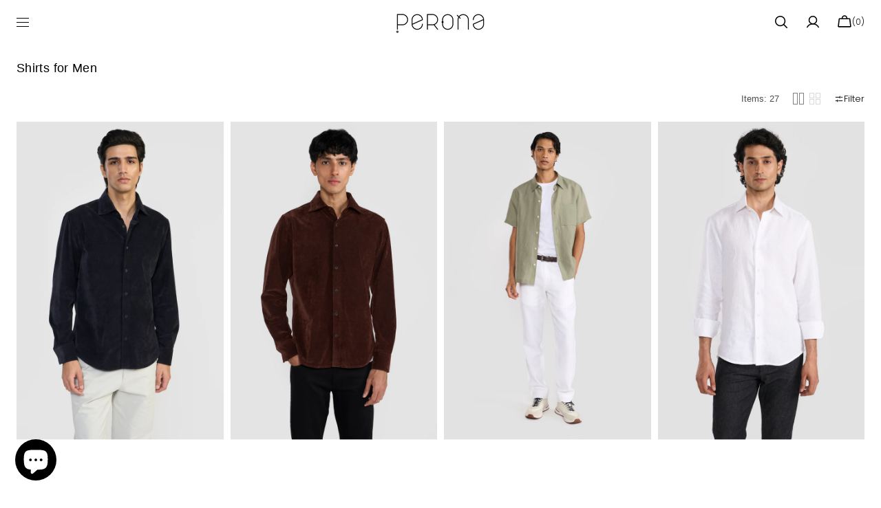

--- FILE ---
content_type: text/html; charset=utf-8
request_url: https://www.perona.com/collections/men-shirts
body_size: 70146
content:
<!doctype html>
<html class="no-js" lang="en" data-scheme="light">
  <head>
    <meta charset="utf-8">
    <meta http-equiv="X-UA-Compatible" content="IE=edge">
    <meta name="viewport" content="width=device-width,initial-scale=1">
    <meta name="theme-color" content="">
    <link rel="canonical" href="https://www.perona.com/collections/men-shirts">
    <link rel="preconnect" href="https://cdn.shopify.com" crossorigin><link rel="icon" type="image/png" href="//www.perona.com/cdn/shop/files/Perona_Monogram.png?crop=center&height=32&v=1741326166&width=32"><link rel="preconnect" href="https://fonts.shopifycdn.com" crossorigin><title>Shop Men’s Shirts Online | Premium Casual &amp; Formal Shirts – Perona</title>

    
      <meta name="description" content="Buy Premium Men’s Shirts online at great Price in India. Explore latest collection of Men&#39;s Shirts- Overshirts, full sleeves shirts &amp; short sleeves shirts at Perona">
    

    

<meta property="og:site_name" content="Perona">
<meta property="og:url" content="https://www.perona.com/collections/men-shirts">
<meta property="og:title" content="Shop Men’s Shirts Online | Premium Casual &amp; Formal Shirts – Perona">
<meta property="og:type" content="product.group">
<meta property="og:description" content="Buy Premium Men’s Shirts online at great Price in India. Explore latest collection of Men&#39;s Shirts- Overshirts, full sleeves shirts &amp; short sleeves shirts at Perona"><meta name="twitter:card" content="summary_large_image">
<meta name="twitter:title" content="Shop Men’s Shirts Online | Premium Casual &amp; Formal Shirts – Perona">
<meta name="twitter:description" content="Buy Premium Men’s Shirts online at great Price in India. Explore latest collection of Men&#39;s Shirts- Overshirts, full sleeves shirts &amp; short sleeves shirts at Perona">


    <script src="//www.perona.com/cdn/shop/t/34/assets/constants.js?v=37383056447335370521750062529" defer="defer"></script>
    <script src="//www.perona.com/cdn/shop/t/34/assets/pubsub.js?v=34180055027472970951750062530" defer="defer"></script>
    <script src="//www.perona.com/cdn/shop/t/34/assets/global.js?v=172391048408546857311750062529" defer="defer"></script><script src="//www.perona.com/cdn/shop/t/34/assets/quick-add.js?v=146548005023498117021750062530" defer="defer"></script>
      <script src="//www.perona.com/cdn/shop/t/34/assets/product-form.js?v=149469441993518066821750062529" defer="defer"></script>
    

    <script>window.performance && window.performance.mark && window.performance.mark('shopify.content_for_header.start');</script><meta name="google-site-verification" content="j8MFn4Syc2QLLeJTX6diWDGcVwbvkIFnXlOXDvx0600">
<meta name="google-site-verification" content="0EWGEzLv2i-fH3OeqpHiIj8NhQDAbx_-kr5coPR-Qu8">
<meta name="google-site-verification" content="j8MFn4Syc2QLLeJTX6diWDGcVwbvkIFnXlOXDvx0600">
<meta id="shopify-digital-wallet" name="shopify-digital-wallet" content="/57542901943/digital_wallets/dialog">
<link rel="alternate" type="application/atom+xml" title="Feed" href="/collections/men-shirts.atom" />
<link rel="alternate" type="application/json+oembed" href="https://www.perona.com/collections/men-shirts.oembed">
<script async="async" src="/checkouts/internal/preloads.js?locale=en-IN"></script>
<script id="shopify-features" type="application/json">{"accessToken":"9862596567b91bf2d525a61681f13ace","betas":["rich-media-storefront-analytics"],"domain":"www.perona.com","predictiveSearch":true,"shopId":57542901943,"locale":"en"}</script>
<script>var Shopify = Shopify || {};
Shopify.shop = "peronacom.myshopify.com";
Shopify.locale = "en";
Shopify.currency = {"active":"INR","rate":"1.0"};
Shopify.country = "IN";
Shopify.theme = {"name":"New Update - Perona 1.2.6","id":143873736887,"schema_name":"Madrid","schema_version":"1.2.6","theme_store_id":2870,"role":"main"};
Shopify.theme.handle = "null";
Shopify.theme.style = {"id":null,"handle":null};
Shopify.cdnHost = "www.perona.com/cdn";
Shopify.routes = Shopify.routes || {};
Shopify.routes.root = "/";</script>
<script type="module">!function(o){(o.Shopify=o.Shopify||{}).modules=!0}(window);</script>
<script>!function(o){function n(){var o=[];function n(){o.push(Array.prototype.slice.apply(arguments))}return n.q=o,n}var t=o.Shopify=o.Shopify||{};t.loadFeatures=n(),t.autoloadFeatures=n()}(window);</script>
<script id="shop-js-analytics" type="application/json">{"pageType":"collection"}</script>
<script defer="defer" async type="module" src="//www.perona.com/cdn/shopifycloud/shop-js/modules/v2/client.init-shop-cart-sync_BT-GjEfc.en.esm.js"></script>
<script defer="defer" async type="module" src="//www.perona.com/cdn/shopifycloud/shop-js/modules/v2/chunk.common_D58fp_Oc.esm.js"></script>
<script defer="defer" async type="module" src="//www.perona.com/cdn/shopifycloud/shop-js/modules/v2/chunk.modal_xMitdFEc.esm.js"></script>
<script type="module">
  await import("//www.perona.com/cdn/shopifycloud/shop-js/modules/v2/client.init-shop-cart-sync_BT-GjEfc.en.esm.js");
await import("//www.perona.com/cdn/shopifycloud/shop-js/modules/v2/chunk.common_D58fp_Oc.esm.js");
await import("//www.perona.com/cdn/shopifycloud/shop-js/modules/v2/chunk.modal_xMitdFEc.esm.js");

  window.Shopify.SignInWithShop?.initShopCartSync?.({"fedCMEnabled":true,"windoidEnabled":true});

</script>
<script>(function() {
  var isLoaded = false;
  function asyncLoad() {
    if (isLoaded) return;
    isLoaded = true;
    var urls = ["https:\/\/cdn.shopify.com\/s\/files\/1\/0575\/4290\/1943\/t\/3\/assets\/globo.formbuilder.init.js?v=1631011732\u0026shop=peronacom.myshopify.com","https:\/\/cdn.shopify.com\/s\/files\/1\/0683\/1371\/0892\/files\/splmn-shopify-prod-August-31.min.js?v=1693985059\u0026shop=peronacom.myshopify.com","https:\/\/tracker.wigzopush.com\/shopify.js?orgtoken=4yd03JzhR8-iTHr5gIFi6A\u0026shop=peronacom.myshopify.com","https:\/\/static.klaviyo.com\/onsite\/js\/R4gXKt\/klaviyo.js?company_id=R4gXKt\u0026shop=peronacom.myshopify.com","https:\/\/sr-cdn.shiprocket.in\/sr-promise\/static\/uc.js?channel_id=4\u0026sr_company_id=4702399\u0026shop=peronacom.myshopify.com","https:\/\/api.fastbundle.co\/scripts\/src.js?shop=peronacom.myshopify.com"];
    for (var i = 0; i < urls.length; i++) {
      var s = document.createElement('script');
      s.type = 'text/javascript';
      s.async = true;
      s.src = urls[i];
      var x = document.getElementsByTagName('script')[0];
      x.parentNode.insertBefore(s, x);
    }
  };
  if(window.attachEvent) {
    window.attachEvent('onload', asyncLoad);
  } else {
    window.addEventListener('load', asyncLoad, false);
  }
})();</script>
<script id="__st">var __st={"a":57542901943,"offset":19800,"reqid":"eb44e35a-43ee-4b83-bc64-6acea34f7314-1769082914","pageurl":"www.perona.com\/collections\/men-shirts","u":"c26105d55fec","p":"collection","rtyp":"collection","rid":280138514615};</script>
<script>window.ShopifyPaypalV4VisibilityTracking = true;</script>
<script id="captcha-bootstrap">!function(){'use strict';const t='contact',e='account',n='new_comment',o=[[t,t],['blogs',n],['comments',n],[t,'customer']],c=[[e,'customer_login'],[e,'guest_login'],[e,'recover_customer_password'],[e,'create_customer']],r=t=>t.map((([t,e])=>`form[action*='/${t}']:not([data-nocaptcha='true']) input[name='form_type'][value='${e}']`)).join(','),a=t=>()=>t?[...document.querySelectorAll(t)].map((t=>t.form)):[];function s(){const t=[...o],e=r(t);return a(e)}const i='password',u='form_key',d=['recaptcha-v3-token','g-recaptcha-response','h-captcha-response',i],f=()=>{try{return window.sessionStorage}catch{return}},m='__shopify_v',_=t=>t.elements[u];function p(t,e,n=!1){try{const o=window.sessionStorage,c=JSON.parse(o.getItem(e)),{data:r}=function(t){const{data:e,action:n}=t;return t[m]||n?{data:e,action:n}:{data:t,action:n}}(c);for(const[e,n]of Object.entries(r))t.elements[e]&&(t.elements[e].value=n);n&&o.removeItem(e)}catch(o){console.error('form repopulation failed',{error:o})}}const l='form_type',E='cptcha';function T(t){t.dataset[E]=!0}const w=window,h=w.document,L='Shopify',v='ce_forms',y='captcha';let A=!1;((t,e)=>{const n=(g='f06e6c50-85a8-45c8-87d0-21a2b65856fe',I='https://cdn.shopify.com/shopifycloud/storefront-forms-hcaptcha/ce_storefront_forms_captcha_hcaptcha.v1.5.2.iife.js',D={infoText:'Protected by hCaptcha',privacyText:'Privacy',termsText:'Terms'},(t,e,n)=>{const o=w[L][v],c=o.bindForm;if(c)return c(t,g,e,D).then(n);var r;o.q.push([[t,g,e,D],n]),r=I,A||(h.body.append(Object.assign(h.createElement('script'),{id:'captcha-provider',async:!0,src:r})),A=!0)});var g,I,D;w[L]=w[L]||{},w[L][v]=w[L][v]||{},w[L][v].q=[],w[L][y]=w[L][y]||{},w[L][y].protect=function(t,e){n(t,void 0,e),T(t)},Object.freeze(w[L][y]),function(t,e,n,w,h,L){const[v,y,A,g]=function(t,e,n){const i=e?o:[],u=t?c:[],d=[...i,...u],f=r(d),m=r(i),_=r(d.filter((([t,e])=>n.includes(e))));return[a(f),a(m),a(_),s()]}(w,h,L),I=t=>{const e=t.target;return e instanceof HTMLFormElement?e:e&&e.form},D=t=>v().includes(t);t.addEventListener('submit',(t=>{const e=I(t);if(!e)return;const n=D(e)&&!e.dataset.hcaptchaBound&&!e.dataset.recaptchaBound,o=_(e),c=g().includes(e)&&(!o||!o.value);(n||c)&&t.preventDefault(),c&&!n&&(function(t){try{if(!f())return;!function(t){const e=f();if(!e)return;const n=_(t);if(!n)return;const o=n.value;o&&e.removeItem(o)}(t);const e=Array.from(Array(32),(()=>Math.random().toString(36)[2])).join('');!function(t,e){_(t)||t.append(Object.assign(document.createElement('input'),{type:'hidden',name:u})),t.elements[u].value=e}(t,e),function(t,e){const n=f();if(!n)return;const o=[...t.querySelectorAll(`input[type='${i}']`)].map((({name:t})=>t)),c=[...d,...o],r={};for(const[a,s]of new FormData(t).entries())c.includes(a)||(r[a]=s);n.setItem(e,JSON.stringify({[m]:1,action:t.action,data:r}))}(t,e)}catch(e){console.error('failed to persist form',e)}}(e),e.submit())}));const S=(t,e)=>{t&&!t.dataset[E]&&(n(t,e.some((e=>e===t))),T(t))};for(const o of['focusin','change'])t.addEventListener(o,(t=>{const e=I(t);D(e)&&S(e,y())}));const B=e.get('form_key'),M=e.get(l),P=B&&M;t.addEventListener('DOMContentLoaded',(()=>{const t=y();if(P)for(const e of t)e.elements[l].value===M&&p(e,B);[...new Set([...A(),...v().filter((t=>'true'===t.dataset.shopifyCaptcha))])].forEach((e=>S(e,t)))}))}(h,new URLSearchParams(w.location.search),n,t,e,['guest_login'])})(!0,!0)}();</script>
<script integrity="sha256-4kQ18oKyAcykRKYeNunJcIwy7WH5gtpwJnB7kiuLZ1E=" data-source-attribution="shopify.loadfeatures" defer="defer" src="//www.perona.com/cdn/shopifycloud/storefront/assets/storefront/load_feature-a0a9edcb.js" crossorigin="anonymous"></script>
<script data-source-attribution="shopify.dynamic_checkout.dynamic.init">var Shopify=Shopify||{};Shopify.PaymentButton=Shopify.PaymentButton||{isStorefrontPortableWallets:!0,init:function(){window.Shopify.PaymentButton.init=function(){};var t=document.createElement("script");t.src="https://www.perona.com/cdn/shopifycloud/portable-wallets/latest/portable-wallets.en.js",t.type="module",document.head.appendChild(t)}};
</script>
<script data-source-attribution="shopify.dynamic_checkout.buyer_consent">
  function portableWalletsHideBuyerConsent(e){var t=document.getElementById("shopify-buyer-consent"),n=document.getElementById("shopify-subscription-policy-button");t&&n&&(t.classList.add("hidden"),t.setAttribute("aria-hidden","true"),n.removeEventListener("click",e))}function portableWalletsShowBuyerConsent(e){var t=document.getElementById("shopify-buyer-consent"),n=document.getElementById("shopify-subscription-policy-button");t&&n&&(t.classList.remove("hidden"),t.removeAttribute("aria-hidden"),n.addEventListener("click",e))}window.Shopify?.PaymentButton&&(window.Shopify.PaymentButton.hideBuyerConsent=portableWalletsHideBuyerConsent,window.Shopify.PaymentButton.showBuyerConsent=portableWalletsShowBuyerConsent);
</script>
<script data-source-attribution="shopify.dynamic_checkout.cart.bootstrap">document.addEventListener("DOMContentLoaded",(function(){function t(){return document.querySelector("shopify-accelerated-checkout-cart, shopify-accelerated-checkout")}if(t())Shopify.PaymentButton.init();else{new MutationObserver((function(e,n){t()&&(Shopify.PaymentButton.init(),n.disconnect())})).observe(document.body,{childList:!0,subtree:!0})}}));
</script>
<script id="sections-script" data-sections="header" defer="defer" src="//www.perona.com/cdn/shop/t/34/compiled_assets/scripts.js?v=8122"></script>
<script>window.performance && window.performance.mark && window.performance.mark('shopify.content_for_header.end');</script>


    <style data-shopify>
          @font-face {
  font-family: Poppins;
  font-weight: 300;
  font-style: normal;
  font-display: swap;
  src: url("//www.perona.com/cdn/fonts/poppins/poppins_n3.05f58335c3209cce17da4f1f1ab324ebe2982441.woff2") format("woff2"),
       url("//www.perona.com/cdn/fonts/poppins/poppins_n3.6971368e1f131d2c8ff8e3a44a36b577fdda3ff5.woff") format("woff");
}

          @font-face {
  font-family: Poppins;
  font-weight: 300;
  font-style: normal;
  font-display: swap;
  src: url("//www.perona.com/cdn/fonts/poppins/poppins_n3.05f58335c3209cce17da4f1f1ab324ebe2982441.woff2") format("woff2"),
       url("//www.perona.com/cdn/fonts/poppins/poppins_n3.6971368e1f131d2c8ff8e3a44a36b577fdda3ff5.woff") format("woff");
}

          @font-face {
  font-family: Figtree;
  font-weight: 400;
  font-style: normal;
  font-display: swap;
  src: url("//www.perona.com/cdn/fonts/figtree/figtree_n4.3c0838aba1701047e60be6a99a1b0a40ce9b8419.woff2") format("woff2"),
       url("//www.perona.com/cdn/fonts/figtree/figtree_n4.c0575d1db21fc3821f17fd6617d3dee552312137.woff") format("woff");
}

          @font-face {
  font-family: Poppins;
  font-weight: 300;
  font-style: normal;
  font-display: swap;
  src: url("//www.perona.com/cdn/fonts/poppins/poppins_n3.05f58335c3209cce17da4f1f1ab324ebe2982441.woff2") format("woff2"),
       url("//www.perona.com/cdn/fonts/poppins/poppins_n3.6971368e1f131d2c8ff8e3a44a36b577fdda3ff5.woff") format("woff");
}

          @font-face {
  font-family: Poppins;
  font-weight: 300;
  font-style: normal;
  font-display: swap;
  src: url("//www.perona.com/cdn/fonts/poppins/poppins_n3.05f58335c3209cce17da4f1f1ab324ebe2982441.woff2") format("woff2"),
       url("//www.perona.com/cdn/fonts/poppins/poppins_n3.6971368e1f131d2c8ff8e3a44a36b577fdda3ff5.woff") format("woff");
}

          @font-face {
  font-family: Poppins;
  font-weight: 300;
  font-style: normal;
  font-display: swap;
  src: url("//www.perona.com/cdn/fonts/poppins/poppins_n3.05f58335c3209cce17da4f1f1ab324ebe2982441.woff2") format("woff2"),
       url("//www.perona.com/cdn/fonts/poppins/poppins_n3.6971368e1f131d2c8ff8e3a44a36b577fdda3ff5.woff") format("woff");
}

          @font-face {
  font-family: Poppins;
  font-weight: 300;
  font-style: normal;
  font-display: swap;
  src: url("//www.perona.com/cdn/fonts/poppins/poppins_n3.05f58335c3209cce17da4f1f1ab324ebe2982441.woff2") format("woff2"),
       url("//www.perona.com/cdn/fonts/poppins/poppins_n3.6971368e1f131d2c8ff8e3a44a36b577fdda3ff5.woff") format("woff");
}

          @font-face {
  font-family: Poppins;
  font-weight: 300;
  font-style: normal;
  font-display: swap;
  src: url("//www.perona.com/cdn/fonts/poppins/poppins_n3.05f58335c3209cce17da4f1f1ab324ebe2982441.woff2") format("woff2"),
       url("//www.perona.com/cdn/fonts/poppins/poppins_n3.6971368e1f131d2c8ff8e3a44a36b577fdda3ff5.woff") format("woff");
}

          @font-face {
  font-family: Poppins;
  font-weight: 300;
  font-style: normal;
  font-display: swap;
  src: url("//www.perona.com/cdn/fonts/poppins/poppins_n3.05f58335c3209cce17da4f1f1ab324ebe2982441.woff2") format("woff2"),
       url("//www.perona.com/cdn/fonts/poppins/poppins_n3.6971368e1f131d2c8ff8e3a44a36b577fdda3ff5.woff") format("woff");
}

          @font-face {
  font-family: Poppins;
  font-weight: 300;
  font-style: normal;
  font-display: swap;
  src: url("//www.perona.com/cdn/fonts/poppins/poppins_n3.05f58335c3209cce17da4f1f1ab324ebe2982441.woff2") format("woff2"),
       url("//www.perona.com/cdn/fonts/poppins/poppins_n3.6971368e1f131d2c8ff8e3a44a36b577fdda3ff5.woff") format("woff");
}

          @font-face {
  font-family: Poppins;
  font-weight: 300;
  font-style: normal;
  font-display: swap;
  src: url("//www.perona.com/cdn/fonts/poppins/poppins_n3.05f58335c3209cce17da4f1f1ab324ebe2982441.woff2") format("woff2"),
       url("//www.perona.com/cdn/fonts/poppins/poppins_n3.6971368e1f131d2c8ff8e3a44a36b577fdda3ff5.woff") format("woff");
}

          @font-face {
  font-family: Poppins;
  font-weight: 400;
  font-style: normal;
  font-display: swap;
  src: url("//www.perona.com/cdn/fonts/poppins/poppins_n4.0ba78fa5af9b0e1a374041b3ceaadf0a43b41362.woff2") format("woff2"),
       url("//www.perona.com/cdn/fonts/poppins/poppins_n4.214741a72ff2596839fc9760ee7a770386cf16ca.woff") format("woff");
}

          @font-face {
  font-family: Poppins;
  font-weight: 500;
  font-style: normal;
  font-display: swap;
  src: url("//www.perona.com/cdn/fonts/poppins/poppins_n5.ad5b4b72b59a00358afc706450c864c3c8323842.woff2") format("woff2"),
       url("//www.perona.com/cdn/fonts/poppins/poppins_n5.33757fdf985af2d24b32fcd84c9a09224d4b2c39.woff") format("woff");
}

          @font-face {
  font-family: Poppins;
  font-weight: 700;
  font-style: normal;
  font-display: swap;
  src: url("//www.perona.com/cdn/fonts/poppins/poppins_n7.56758dcf284489feb014a026f3727f2f20a54626.woff2") format("woff2"),
       url("//www.perona.com/cdn/fonts/poppins/poppins_n7.f34f55d9b3d3205d2cd6f64955ff4b36f0cfd8da.woff") format("woff");
}

          @font-face {
  font-family: Poppins;
  font-weight: 300;
  font-style: italic;
  font-display: swap;
  src: url("//www.perona.com/cdn/fonts/poppins/poppins_i3.8536b4423050219f608e17f134fe9ea3b01ed890.woff2") format("woff2"),
       url("//www.perona.com/cdn/fonts/poppins/poppins_i3.0f4433ada196bcabf726ed78f8e37e0995762f7f.woff") format("woff");
}

          @font-face {
  font-family: Poppins;
  font-weight: 300;
  font-style: italic;
  font-display: swap;
  src: url("//www.perona.com/cdn/fonts/poppins/poppins_i3.8536b4423050219f608e17f134fe9ea3b01ed890.woff2") format("woff2"),
       url("//www.perona.com/cdn/fonts/poppins/poppins_i3.0f4433ada196bcabf726ed78f8e37e0995762f7f.woff") format("woff");
}

          @font-face {
  font-family: Poppins;
  font-weight: 700;
  font-style: italic;
  font-display: swap;
  src: url("//www.perona.com/cdn/fonts/poppins/poppins_i7.42fd71da11e9d101e1e6c7932199f925f9eea42d.woff2") format("woff2"),
       url("//www.perona.com/cdn/fonts/poppins/poppins_i7.ec8499dbd7616004e21155106d13837fff4cf556.woff") format("woff");
}


          
        :root,
          	[data-scheme=light] .color-background-1 {
          		--color-background: 255,255,255;
              --color-background-secondary: 244,244,244;
          		
          			--gradient-background: #ffffff;
          		
          		--color-foreground: 0, 0, 0;
          		--color-foreground-secondary: 77, 77, 77;
          		--color-foreground-title: 0, 0, 0;

          		--color-button-text: 249, 249, 249;
          		--color-button-text-hover: 249, 249, 249;
          		--color-button: 0, 0, 0;
          		--color-button-hover: 40, 40, 40;

          		--color-button-secondary: 235, 235, 235;
          		--color-button-secondary-hover: 238, 238, 238;
          		--color-button-secondary-text: 0, 0, 0;
          		--color-button-secondary-text-hover: 0, 0, 0;

          		--color-button-tertiary-text: 0, 0, 0;
          		--color-button-tertiary-text-hover: 255, 255, 255;
          		--color-button-tertiary: 0, 0, 0;
          		--color-button-tertiary-hover: 0, 0, 0;

          		--color-overlay: 0, 0, 0;
          		--color-border-input: 204, 204, 204;
          		--color-border-input-hover: 128, 128, 128;
          		--color-background-input: 255, 255, 255;
          		--color-border: 225, 225, 225;
          	}
          	@media (prefers-color-scheme: light) {
        	:root,
          		[data-scheme=auto] .color-background-1 {
          			--color-background: 255,255,255;
                --color-background-secondaryu: 244,244,244;
          			
          				--gradient-background: #ffffff;
          			
          			--color-foreground: 0, 0, 0;
          			--color-foreground-secondary: 77, 77, 77;
          			--color-foreground-title: 0, 0, 0;

          			--color-button-text: 249, 249, 249;
          			--color-button-text-hover: 249, 249, 249;
          			--color-button: 0, 0, 0;
          			--color-button-hover: 40, 40, 40;

          			--color-button-secondary: 235, 235, 235;
          			--color-button-secondary-hover: 238, 238, 238;
          			--color-button-secondary-text: 0, 0, 0;
          			--color-button-secondary-text-hover: 0, 0, 0;

          			--color-button-tertiary-text: 0, 0, 0;
          			--color-button-tertiary-text-hover: 255, 255, 255;
          			--color-button-tertiary: 0, 0, 0;
          			--color-button-tertiary-hover: 0, 0, 0;

          			--color-overlay: 0, 0, 0;
          			--color-border-input: 204, 204, 204;
          			--color-border-input-hover: 128, 128, 128;
          			--color-background-input: 255, 255, 255;
          			--color-border: 225, 225, 225;
          		}
          	}
          
        
          	[data-scheme=light] .color-background-2 {
          		--color-background: 40,40,40;
              --color-background-secondary: 31,31,31;
          		
          			--gradient-background: #282828;
          		
          		--color-foreground: 255, 255, 255;
          		--color-foreground-secondary: 169, 169, 169;
          		--color-foreground-title: 255, 255, 255;

          		--color-button-text: 0, 0, 0;
          		--color-button-text-hover: 0, 0, 0;
          		--color-button: 255, 255, 255;
          		--color-button-hover: 238, 238, 238;

          		--color-button-secondary: 0, 0, 0;
          		--color-button-secondary-hover: 40, 40, 40;
          		--color-button-secondary-text: 255, 255, 255;
          		--color-button-secondary-text-hover: 255, 255, 255;

          		--color-button-tertiary-text: 255, 255, 255;
          		--color-button-tertiary-text-hover: 0, 0, 0;
          		--color-button-tertiary: 255, 255, 255;
          		--color-button-tertiary-hover: 255, 255, 255;

          		--color-overlay: 0, 0, 0;
          		--color-border-input: 62, 62, 62;
          		--color-border-input-hover: 62, 62, 62;
          		--color-background-input: 53, 53, 53;
          		--color-border: 222, 217, 212;
          	}
          	@media (prefers-color-scheme: light) {
        	
          		[data-scheme=auto] .color-background-2 {
          			--color-background: 40,40,40;
                --color-background-secondaryu: 31,31,31;
          			
          				--gradient-background: #282828;
          			
          			--color-foreground: 255, 255, 255;
          			--color-foreground-secondary: 169, 169, 169;
          			--color-foreground-title: 255, 255, 255;

          			--color-button-text: 0, 0, 0;
          			--color-button-text-hover: 0, 0, 0;
          			--color-button: 255, 255, 255;
          			--color-button-hover: 238, 238, 238;

          			--color-button-secondary: 0, 0, 0;
          			--color-button-secondary-hover: 40, 40, 40;
          			--color-button-secondary-text: 255, 255, 255;
          			--color-button-secondary-text-hover: 255, 255, 255;

          			--color-button-tertiary-text: 255, 255, 255;
          			--color-button-tertiary-text-hover: 0, 0, 0;
          			--color-button-tertiary: 255, 255, 255;
          			--color-button-tertiary-hover: 255, 255, 255;

          			--color-overlay: 0, 0, 0;
          			--color-border-input: 62, 62, 62;
          			--color-border-input-hover: 62, 62, 62;
          			--color-background-input: 53, 53, 53;
          			--color-border: 222, 217, 212;
          		}
          	}
          

          body, .color-background-1, .color-background-2 {
          color: rgba(var(--color-foreground));
          /*background-color: rgb(var(--color-background));*/
          background: rgb(var(--color-background));
	        background: var(--gradient-background);
          background-attachment: fixed;
          }

          :root {
          	--announcement-height: 0px;
          	--header-height: 0px;
          	--breadcrumbs-height: 0px;

          	--spaced-section: 5rem;
						
						--border-radius-media: 0px;

          	--font-body-family: Poppins, sans-serif;
          	--font-body-style: normal;
          	--font-body-weight: 300;

          	--font-body-scale: 1.4;
          	--font-body-second-scale: 1.3;
          	--font-body-line-height: 1.5;

          	--font-heading-family: Poppins, sans-serif;
          	--font-heading-style: normal;
          	--font-heading-weight: 300;
          	--font-heading-letter-spacing: 0.2em;
          	--font-heading-line-height: 1.3;

          	--font-subtitle-family: Poppins, sans-serif;
          	--font-subtitle-style: normal;
          	--font-subtitle-weight: 300;
          	--font-subtitle-text-transform: uppercase;
          	--font-subtitle-scale: 1.0;

          	--font-heading-h1-scale: 1.2;
          	--font-heading-h2-scale: 1.0;
          	--font-heading-h3-scale: 1.0;

          	--font-heading-card-family: Poppins, sans-serif;
          	--font-heading-card-style: normal;
          	--font-heading-card-weight: 300;
          	--font-text-card-family: Figtree, sans-serif;
          	--font-text-card-style: normal;
          	--font-text-card-weight: 400;
          	--font-heading-card-letter-spacing: 0.2em;


          	--font-heading-card-scale: 1.1;
          	--font-text-card-scale: 1.4;

          	--font-button-family: Poppins, sans-serif;
          	--font-button-style: normal;
          	--font-button-weight: 300;
          	--font-button-text-transform: uppercase;
          	--font-button-scale: 1.34;

          	--font-button-family: Poppins, sans-serif;
          	--font-button-style: normal;
          	--font-button-weight: 300;
          	--font-button-text-transform: uppercase;
          	--font-button-letter-spacing: 0em;
          	--font-subtitle-letter-spacing: 1em;;

          	--font-header-menu-family: Poppins, sans-serif;
          	--font-header-menu-style: normal;
          	--font-header-menu-weight: 300;
          	--font-header-menu-scale: 1.3;
          	--font-header-menu-letter-spacing: 0em;
          	--font-header-menu-text-transform: uppercase;

          	--font-footer-menu-family: Poppins, sans-serif;
          	--font-footer-menu-style: normal;
          	--font-footer-menu-weight: 300;
            --font-footer-menu-scale: 1.3;
            --font-footer-menu-letter-spacing: 0.2em;
          	--font-footer-menu-text-transform: uppercase;

          	--font-popups-heading-family: Poppins, sans-serif;
            --font-popups-heading-style: normal;
            --font-popups-heading-weight: 300;
            --font-popups-text-family: Poppins, sans-serif;
            --font-popups-text-style: normal;
            --font-popups-text-weight: 300;
            --font-popup-heading-scale: 1.23;
            --font-popup-desc-scale: 1.0;
            --font-popup-text-scale: 1.07;
            --font-notification-heading-scale: 1.0;
            --font-notification-text-scale: 1.0;

          	--border-radius-button: 0px;
          	--payment-terms-background-color: ;
          	--color-card-price-new: 0, 0, 0;
          	--color-card-price-old: 153, 153, 153;
            --color-badge-sale-background: 255, 255, 255;
		      	--color-badge-sale-text: 0, 0, 0;
            --color-badge-soldout-background: 255, 255, 255;
            --color-badge-soldout-text: 0, 0, 0;
            --color-badge-custom-background: 255, 255, 255;
            --color-badge-custom-text: 0, 0, 0;
            --color-product-card-slider-control: 0, 0, 0;
          }

          @media screen and (min-width: 990px) {
          	:root {
          		--spaced-section: 16rem;
          	}
          }

          *,
          *::before,
          *::after {
            box-sizing: inherit;
          }

          html {
            box-sizing: border-box;
            font-size: 10px;
            height: 100%;
          }

          body {
            position: relative;
            display: grid;
            grid-template-rows: auto auto 1fr auto;
            grid-template-columns: 100%;
            min-height: 100%;
            margin: 0;
            font-size: calc(var(--font-body-scale) * 1rem);
            line-height: var(--font-body-line-height);
            font-family: var(--font-body-family);
            font-style: var(--font-body-style);
            font-weight: var(--font-body-weight);
            overflow-x: hidden;
          }
          
    </style>
    <style data-shopify>
  
  [data-scheme=dark] .color-background-1 {
  	--color-background: 31, 31, 31;
  	--color-overlay: 0, 0, 0;
  	--gradient-background: rgb(31, 31, 31);
  	--color-foreground: 255, 255, 255;
  	--color-foreground-secondary: 169, 169, 169;
  	--color-foreground-title: 255, 255, 255;
  	--color-border-input: 53, 53, 53;
  	--color-border-input-hover: 80, 80, 80;
  	--color-background-input: 31, 31, 31;
  	--color-border: 90, 90, 90;
  	--color-announcement-bar: 0, 0, 0;
  	--color-announcement-bar-background-1: 0, 0, 0;
  	--color-link: 255, 255, 255;
  	--alpha-link: 0.5;
  	--color-button: 53, 53, 53;
  	--color-button-hover: 0, 0, 0;
  	--color-button-text: 255, 255, 255;
  	--color-button-text-hover: 255, 255, 255;
  	--color-button-secondary: 53, 53, 53;
  	--color-button-secondary-hover: 0, 0, 0;
  	--color-button-secondary-text: 255, 255, 255;
  	--color-button-secondary-text-hover: 255, 255, 255;
  	--color-button-tertiary: 255, 255, 255;
  	--color-button-tertiary-hover: 255, 255, 255;
  	--color-button-tertiary-text: 255, 255, 255;
  	--color-button-tertiary-text-hover: 0, 0, 0;
  	--alpha-button-background: 1;
  	--alpha-button-border: 1;
  	--color-social: 255, 255, 255;
  	--color-placeholder-input: 255, 255, 255;
  	--color-card-price-new: 255, 255, 255;
  	--color-card-price-old: 169, 169, 169;
  	--color-error-background: 0, 0, 0;
  	--color-title-text: 255, 255, 255;

		.product-popup-modal__content, 
		.drawer__inner, 
		.drawer .cart-item .quantity,
		#search-modal .search__content,
		#search-modal .search__input,
		#account-modal .account__content,
		.burger-menu__wrapper,
		.burger-menu__header,
		.burger-menu__submenu-inner,
		.banner-popup-modal__content,
		.quick-add-modal__content,
		.quick-add-modal .product__outer,
		.product__badge .badge
		{
			background: #2a2a2a;
		}

		.product-form__controls-group label.variant-swatch:hover,
		.product-form__controls-group input:checked:not(.disabled)+label.variant-swatch{
			border-color: #626262;
		}
  }
  @media (prefers-color-scheme: dark) {
  	[data-scheme=auto] .color-background-1 {
  		--color-background: 31, 31, 31;
  		--gradient-background: rgb(31, 31, 31);
  		--color-overlay: 0, 0, 0;
  		--color-foreground: 255, 255, 255;
  		--color-foreground-secondary: 169, 169, 169;
  		--color-foreground-title: 255, 255, 255;
  		--color-border-input: 53, 53, 53;
  		--color-border-input-hover: 10, 10, 10;
  		--color-background-input: 31, 31, 31;
  		--color-border: 90, 90, 90;
  		--color-announcement-bar: 0, 0, 0;
  		--color-announcement-bar-background-1: 0, 0, 0;
  		--color-link: 255, 255, 255;
  		--alpha-link: 0.5;
  		--color-button: 53, 53, 53;
  		--color-button-hover: 0, 0, 0;
  		--color-button-text: 255, 255, 255;
  		--color-button-text-hover: 255, 255, 255;
  		--color-button-secondary: 53, 53, 53;
  		--color-button-secondary-hover: 0, 0, 0;
  		--color-button-secondary-text: 255, 255, 255;
  		--color-button-secondary-text-hover: 255, 255, 255;
  		--color-button-tertiary: 255, 255, 255;
  		--color-button-tertiary-hover: 255, 255, 255;
  		--color-button-tertiary-text: 255, 255, 255;
  		--color-button-tertiary-text-hover: 0, 0, 0;
  		--alpha-button-background: 1;
  		--alpha-button-border: 1;
  		--color-social: 255, 255, 255;
  		--color-placeholder-input: 255, 255, 255;
  		--color-card-price-new: 255, 255, 255;
  		--color-card-price-old: 169, 169, 169;
  		--color-error-background: 0, 0, 0;
  		--color-title-text: 255, 255, 255;

			.product-popup-modal__content, 
			.drawer__inner, 
			.drawer .cart-item .quantity,
			#search-modal .search__content,
			#search-modal .search__input,
			#account-modal .account__content,
			.burger-menu__wrapper,
			.burger-menu__header,
			.burger-menu__submenu-inner,
			.banner-popup-modal__content,
			.quick-add-modal__content,
			.quick-add-modal .product__outer,
			.product__badge .badge
			{
				background: #2a2a2a;
			}

			.product-form__controls-group label.variant-swatch:hover,
			.product-form__controls-group input:checked:not(.disabled)+label.variant-swatch{
				border-color: #626262;
			}
  	}
  }
  
  [data-scheme=dark] .color-background-2 {
  	--color-background: 31, 31, 31;
  	--color-overlay: 0, 0, 0;
  	--gradient-background: rgb(31, 31, 31);
  	--color-foreground: 255, 255, 255;
  	--color-foreground-secondary: 169, 169, 169;
  	--color-foreground-title: 255, 255, 255;
  	--color-border-input: 53, 53, 53;
  	--color-border-input-hover: 80, 80, 80;
  	--color-background-input: 31, 31, 31;
  	--color-border: 90, 90, 90;
  	--color-announcement-bar: 0, 0, 0;
  	--color-announcement-bar-background-1: 0, 0, 0;
  	--color-link: 255, 255, 255;
  	--alpha-link: 0.5;
  	--color-button: 53, 53, 53;
  	--color-button-hover: 0, 0, 0;
  	--color-button-text: 255, 255, 255;
  	--color-button-text-hover: 255, 255, 255;
  	--color-button-secondary: 53, 53, 53;
  	--color-button-secondary-hover: 0, 0, 0;
  	--color-button-secondary-text: 255, 255, 255;
  	--color-button-secondary-text-hover: 255, 255, 255;
  	--color-button-tertiary: 255, 255, 255;
  	--color-button-tertiary-hover: 255, 255, 255;
  	--color-button-tertiary-text: 255, 255, 255;
  	--color-button-tertiary-text-hover: 0, 0, 0;
  	--alpha-button-background: 1;
  	--alpha-button-border: 1;
  	--color-social: 255, 255, 255;
  	--color-placeholder-input: 255, 255, 255;
  	--color-card-price-new: 255, 255, 255;
  	--color-card-price-old: 169, 169, 169;
  	--color-error-background: 0, 0, 0;
  	--color-title-text: 255, 255, 255;

		.product-popup-modal__content, 
		.drawer__inner, 
		.drawer .cart-item .quantity,
		#search-modal .search__content,
		#search-modal .search__input,
		#account-modal .account__content,
		.burger-menu__wrapper,
		.burger-menu__header,
		.burger-menu__submenu-inner,
		.banner-popup-modal__content,
		.quick-add-modal__content,
		.quick-add-modal .product__outer,
		.product__badge .badge
		{
			background: #2a2a2a;
		}

		.product-form__controls-group label.variant-swatch:hover,
		.product-form__controls-group input:checked:not(.disabled)+label.variant-swatch{
			border-color: #626262;
		}
  }
  @media (prefers-color-scheme: dark) {
  	[data-scheme=auto] .color-background-2 {
  		--color-background: 31, 31, 31;
  		--gradient-background: rgb(31, 31, 31);
  		--color-overlay: 0, 0, 0;
  		--color-foreground: 255, 255, 255;
  		--color-foreground-secondary: 169, 169, 169;
  		--color-foreground-title: 255, 255, 255;
  		--color-border-input: 53, 53, 53;
  		--color-border-input-hover: 10, 10, 10;
  		--color-background-input: 31, 31, 31;
  		--color-border: 90, 90, 90;
  		--color-announcement-bar: 0, 0, 0;
  		--color-announcement-bar-background-1: 0, 0, 0;
  		--color-link: 255, 255, 255;
  		--alpha-link: 0.5;
  		--color-button: 53, 53, 53;
  		--color-button-hover: 0, 0, 0;
  		--color-button-text: 255, 255, 255;
  		--color-button-text-hover: 255, 255, 255;
  		--color-button-secondary: 53, 53, 53;
  		--color-button-secondary-hover: 0, 0, 0;
  		--color-button-secondary-text: 255, 255, 255;
  		--color-button-secondary-text-hover: 255, 255, 255;
  		--color-button-tertiary: 255, 255, 255;
  		--color-button-tertiary-hover: 255, 255, 255;
  		--color-button-tertiary-text: 255, 255, 255;
  		--color-button-tertiary-text-hover: 0, 0, 0;
  		--alpha-button-background: 1;
  		--alpha-button-border: 1;
  		--color-social: 255, 255, 255;
  		--color-placeholder-input: 255, 255, 255;
  		--color-card-price-new: 255, 255, 255;
  		--color-card-price-old: 169, 169, 169;
  		--color-error-background: 0, 0, 0;
  		--color-title-text: 255, 255, 255;

			.product-popup-modal__content, 
			.drawer__inner, 
			.drawer .cart-item .quantity,
			#search-modal .search__content,
			#search-modal .search__input,
			#account-modal .account__content,
			.burger-menu__wrapper,
			.burger-menu__header,
			.burger-menu__submenu-inner,
			.banner-popup-modal__content,
			.quick-add-modal__content,
			.quick-add-modal .product__outer,
			.product__badge .badge
			{
				background: #2a2a2a;
			}

			.product-form__controls-group label.variant-swatch:hover,
			.product-form__controls-group input:checked:not(.disabled)+label.variant-swatch{
				border-color: #626262;
			}
  	}
  }
  
  [data-scheme=dark] {
  	--color-background: 31, 31, 31;
  	--color-background-secondary: 40, 40, 40;
  	--gradient-background: rgb(31, 31, 31);
  	--color-overlay: 0, 0, 0;
  	--color-foreground: 255, 255, 255;
  	--color-foreground-secondary: 169, 169, 169;
  	--color-foreground-title: 255, 255, 255;
  	--color-border-input: 53, 53, 53;
		--color-border-input-hover: 80, 80, 80;
		--color-background-input: 31, 31, 31;
  	--color-border: 90, 90, 90;
  	--color-announcement-bar: 0, 0, 0;
  	--color-announcement-bar-background-1: 0, 0, 0;
  	--color-link: 255, 255, 255;
  	--alpha-link: 0.5;
  	--color-button: 53, 53, 53;
  	--color-button-hover: 0, 0, 0;
  	--color-button-text: 255, 255, 255;
  	--color-button-text-hover: 255, 255, 255;
  	--color-button-secondary: 53, 53, 53;
  	--color-button-secondary-hover: 0, 0, 0;
  	--color-button-secondary-text: 255, 255, 255;
  	--color-button-secondary-text-hover: 255, 255, 255;
  	--color-button-tertiary: 255, 255, 255;
  	--color-button-tertiary-hover: 255, 255, 255;
  	--color-button-tertiary-text: 255, 255, 255;
  	--color-button-tertiary-text-hover: 0, 0, 0;
  	--alpha-button-background: 1;
  	--alpha-button-border: 1;
  	--color-social: 255, 255, 255;
  	--color-placeholder-input: 255, 255, 255;
  	--color-card-price-new: 255, 255, 255;
  	--color-card-price-old: 169, 169, 169;
  	--color-error-background: 0, 0, 0;
  	--color-title-text: 255, 255, 255;

  	.color-background-1 {
  		--color-background: 31, 31, 31;
   	}
  	.color-background-2 {
  		--color-background: 40, 40, 40;
  		--gradient-background: rgb(40, 40, 40);
  	}

		.product-popup-modal__content, 
		.drawer__inner, 
		.drawer .cart-item .quantity,
		#search-modal .search__content,
		#search-modal .search__input,
		#account-modal .account__content,
		.burger-menu__wrapper,
		.burger-menu__header,
		.burger-menu__submenu-inner,
		.banner-popup-modal__content,
		.quick-add-modal__content,
		.quick-add-modal .product__outer,
		.product__badge .badge
		{
			background: #2a2a2a;
		}

		.product-form__controls-group label.variant-swatch:hover,
		.product-form__controls-group input:checked:not(.disabled)+label.variant-swatch{
			border-color: #626262;
		}
  }
  @media (prefers-color-scheme: dark) {
  	[data-scheme=auto] {
  		--color-background: 31, 31, 31;
  		--color-background-secondary: 40, 40, 40;
  		--gradient-background: rgb(31, 31, 31);
  		--color-overlay: 0, 0, 0;
  		--color-foreground: 255, 255, 255;
  		--color-foreground-secondary: 169, 169, 169;
  		--color-foreground-title: 255, 255, 255;
  		--color-border-input: 53, 53, 53;
  		--color-border-input-hover: 10, 10, 10;
  		--color-background-input: 31, 31, 31;
  		--color-border: 90, 90, 90;
  		--color-announcement-bar: 0, 0, 0;
  		--color-announcement-bar-background-1: 0, 0, 0;
  		--color-link: 255, 255, 255;
  		--alpha-link: 0.5;
  		--color-button: 53, 53, 53;
  		--color-button-hover: 0, 0, 0;
  		--color-button-text: 255, 255, 255;
  		--color-button-text-hover: 255, 255, 255;
  		--color-button-secondary: 53, 53, 53;
  		--color-button-secondary-hover: 0, 0, 0;
  		--color-button-secondary-text: 255, 255, 255;
  		--color-button-secondary-text-hover: 255, 255, 255;
  		--color-button-tertiary: 255, 255, 255;
  		--color-button-tertiary-hover: 255, 255, 255;
  		--color-button-tertiary-text: 255, 255, 255;
  		--color-button-tertiary-text-hover: 0, 0, 0;
  		--alpha-button-background: 1;
  		--alpha-button-border: 1;
  		--color-social: 255, 255, 255;
  		--color-placeholder-input: 255, 255, 255;
  		--color-card-price-new: 255, 255, 255;
  		--color-card-price-old: 169, 169, 169;
  		--color-error-background: 0, 0, 0;
  		--color-title-text: 255, 255, 255;

  		.color-background-1 {
  			--color-background: 31, 31, 31;
  		}
  		.color-background-2 {
  			--color-background: 40, 40, 40;
  			--gradient-background: rgb(40, 40, 40);
  		}

			.product-popup-modal__content, 
			.drawer__inner, 
			.drawer .cart-item .quantity,
			#search-modal .search__content,
			#search-modal .search__input,
			#account-modal .account__content,
			.burger-menu__wrapper,
			.burger-menu__header,
			.burger-menu__submenu-inner,
			.banner-popup-modal__content,
			.quick-add-modal__content,
			.quick-add-modal .product__outer,
			.product__badge .badge
			{
				background: #2a2a2a;
			}

			.product-form__controls-group label.variant-swatch:hover,
			.product-form__controls-group input:checked:not(.disabled)+label.variant-swatch{
				border-color: #626262;
			}
  	}
  }
</style>

    <link href="//www.perona.com/cdn/shop/t/34/assets/swiper-bundle.min.css?v=10773525569039877401750062530" rel="stylesheet" type="text/css" media="all" />
    <link href="//www.perona.com/cdn/shop/t/34/assets/base.css?v=75034331829153906261766570703" rel="stylesheet" type="text/css" media="all" />
<link
        rel="stylesheet"
        href="//www.perona.com/cdn/shop/t/34/assets/component-predictive-search.css?v=144246773441862421381750062529"
        media="print"
        onload="this.media='all'"
      ><link rel="stylesheet" href="//www.perona.com/cdn/shop/t/34/assets/component-deferred-media.css?v=68707802736351725321750062529" media="all">
        <link
          rel="preload"
          href="//www.perona.com/cdn/shop/t/34/assets/quick-add.css?v=90649504913991538821750062530"
          as="style"
          onload="this.onload=null;this.rel='stylesheet'"
        ><link rel="preload" as="font" href="//www.perona.com/cdn/fonts/poppins/poppins_n3.05f58335c3209cce17da4f1f1ab324ebe2982441.woff2" type="font/woff2" crossorigin><link rel="preload" as="font" href="//www.perona.com/cdn/fonts/poppins/poppins_n3.05f58335c3209cce17da4f1f1ab324ebe2982441.woff2" type="font/woff2" crossorigin><script>
      document.documentElement.className = document.documentElement.className.replace('no-js', 'js');
      if (Shopify.designMode) {
        document.documentElement.classList.add('shopify-design-mode');
      }
    </script>

    <script src="//www.perona.com/cdn/shop/t/34/assets/jquery-3.6.0.js?v=184217876181003224711750062529" defer="defer"></script>
    <script src="//www.perona.com/cdn/shop/t/34/assets/ScrollTrigger.min.js?v=105224310842884405841750062530" defer="defer"></script>
    <script src="//www.perona.com/cdn/shop/t/34/assets/gsap.min.js?v=143236058134962329301750062529" defer="defer"></script>
    <script src="//www.perona.com/cdn/shop/t/34/assets/swiper-bundle.min.js?v=78431384336979601251750062530" defer="defer"></script>
    <script src="//www.perona.com/cdn/shop/t/34/assets/product-card.js?v=177787655361850681331750062529" defer="defer"></script>
    <script src="//www.perona.com/cdn/shop/t/34/assets/popup.js?v=99655892582219171351750062529" defer="defer"></script>
    
    

    <script>
      let cscoDarkMode = {};

      (function () {
        const body = document.querySelector('html[data-scheme]');

        cscoDarkMode = {
          init: function (e) {
            this.initMode(e);
            window.matchMedia('(prefers-color-scheme: dark)').addListener((e) => {
              this.initMode(e);
            });

            window.addEventListener('load', () => {
              const toggleBtns = document.querySelectorAll('.header__toggle-scheme');
              toggleBtns.forEach((btn) => {
                btn.addEventListener('click', (e) => {
                  e.preventDefault();

                  if ('auto' === body.getAttribute('data-scheme')) {
                    if (window.matchMedia('(prefers-color-scheme: dark)').matches) {
                      cscoDarkMode.changeScheme('light', true);
                    } else if (window.matchMedia('(prefers-color-scheme: light)').matches) {
                      cscoDarkMode.changeScheme('dark', true);
                    }
                  } else {
                    if ('dark' === body.getAttribute('data-scheme')) {
                      cscoDarkMode.changeScheme('light', true);
                    } else {
                      cscoDarkMode.changeScheme('dark', true);
                    }
                  }
                });
              });
            });
          },
          initMode: function (e) {
            let siteScheme = false;
            switch (
              'light' // Field. User’s system preference.
            ) {
              case 'dark':
                siteScheme = 'dark';
                break;
              case 'light':
                siteScheme = 'light';
                break;
              case 'system':
                siteScheme = 'auto';
                break;
            }
            if ('false') {
              // Field. Enable dark/light mode toggle.
              if ('light' === localStorage.getItem('_color_schema')) {
                siteScheme = 'light';
              }
              if ('dark' === localStorage.getItem('_color_schema')) {
                siteScheme = 'dark';
              }
            }
            if (siteScheme && siteScheme !== body.getAttribute('data-scheme')) {
              this.changeScheme(siteScheme, false);
            }
          },
          changeScheme: function (siteScheme, cookie) {
            body.classList.add('scheme-toggled');
            body.setAttribute('data-scheme', siteScheme);
            if (cookie) {
              localStorage.setItem('_color_schema', siteScheme);
            }
            setTimeout(() => {
              body.classList.remove('scheme-toggled');
            }, 100);
          },
        };
      })();

      cscoDarkMode.init();

      document.addEventListener('shopify:section:load', function () {
        setTimeout(() => {
          cscoDarkMode.init();
        }, 100);
      });
    </script>
  <!-- BEGIN app block: shopify://apps/fbp-fast-bundle/blocks/fast_bundle/9e87fbe2-9041-4c23-acf5-322413994cef -->
  <!-- BEGIN app snippet: fast_bundle -->




<script>
    if (Math.random() < 0.05) {
      window.FastBundleRenderTimestamp = Date.now();
    }
    const newBaseUrl = 'https://sdk.fastbundle.co'
    const apiURL = 'https://api.fastbundle.co'
    const rbrAppUrl = `${newBaseUrl}/{version}/main.min.js`
    const rbrVendorUrl = `${newBaseUrl}/{version}/vendor.js`
    const rbrCartUrl = `${apiURL}/scripts/cart.js`
    const rbrStyleUrl = `${newBaseUrl}/{version}/main.min.css`

    const legacyRbrAppUrl = `${apiURL}/react-src/static/js/main.min.js`
    const legacyRbrStyleUrl = `${apiURL}/react-src/static/css/main.min.css`

    const previousScriptLoaded = Boolean(document.querySelectorAll(`script[src*="${newBaseUrl}"]`).length)
    const previousLegacyScriptLoaded = Boolean(document.querySelectorAll(`script[src*="${legacyRbrAppUrl}"]`).length)

    if (!(previousScriptLoaded || previousLegacyScriptLoaded)) {
        const FastBundleConf = {"enable_bap_modal":false,"frontend_version":"1.22.09","storefront_record_submitted":false,"use_shopify_prices":false,"currencies":[{"id":1584533437,"code":"INR","conversion_fee":1.0,"roundup_number":0.0,"rounding_enabled":true}],"is_active":true,"override_product_page_forms":false,"allow_funnel":false,"translations":[],"pid":"","bap_ids":[],"active_bundles_count":1,"use_color_swatch":false,"use_shop_price":false,"dropdown_color_swatch":true,"option_config":null,"enable_subscriptions":false,"has_fbt_bundle":true,"use_shopify_function_discount":true,"use_bundle_builder_modal":true,"use_cart_hidden_attributes":true,"bap_override_fetch":true,"invalid_bap_override_fetch":true,"volume_discount_add_on_override_fetch":true,"pmm_new_design":true,"merged_mix_and_match":true,"change_vd_product_picture":true,"buy_it_now":true,"rgn":559790,"baps":{},"has_multilingual_permission":true,"use_vd_templating":true,"use_payload_variant_id_in_fetch_override":true,"use_compare_at_price":false,"storefront_access_token":"5f7af17a9d0f22b6c31383e6912b8b57","serverless_vd_display":true,"serverless_vd_discount":true,"products_with_add_on":{},"collections_with_add_on":{},"has_required_plan":true,"bundleBox":{"id":165864,"bundle_page_enabled":true,"bundle_page_style":null,"currency":"INR","currency_format":" %s","percentage_format":"%s%","show_sold_out":true,"track_inventory":true,"shop_page_external_script":"","page_external_script":"","shop_page_style":null,"shop_page_title":null,"shop_page_description":null,"app_version":"v2","show_logo":false,"show_info":false,"money_format":"amount","tax_factor":1.0,"primary_locale":"en","discount_code_prefix":"BUNDLE","is_active":true,"created":"2026-01-22T05:51:22.641060Z","updated":"2026-01-22T07:33:44.946499Z","title":"Don't miss this offer","style":"body:has(#rbr-container-element-fbt) {\n    @media only screen and (min-width: 1000px) {\n        [id*='shopify-section-template--'] .product__info-container {\n            position: sticky !important;\n            padding-top: 300px !important;\n        }\n    }\n}","inject_selector":null,"mix_inject_selector":null,"fbt_inject_selector":".complementary-products.product-recommendations","volume_inject_selector":null,"volume_variant_selector":null,"button_title":"Buy this bundle","bogo_button_title":"Buy {quantity} items","price_description":"Add bundle to cart | Save {discount}","version":"v2.3","bogo_version":"v1","nth_child":1,"redirect_to_cart":true,"column_numbers":3,"color":null,"btn_font_color":"white","add_to_cart_selector":null,"cart_info_version":"v2","button_position":"bottom","bundle_page_shape":"row","add_bundle_action":"cart-page","requested_bundle_action":null,"request_action_text":null,"cart_drawer_function":"","cart_drawer_function_svelte":"","theme_template":"light","external_script":"","pre_add_script":"","shop_external_script":"","shop_style":"","bap_inject_selector":"","bap_none_selector":"","bap_form_script":"","bap_button_selector":"","bap_style_object":{"fbt":{"box":{"error":{"fill":"#D72C0D","color":"#D72C0D","fontSize":14,"fontFamily":"inherit","borderColor":"#E0B5B2","borderRadius":8,"backgroundColor":"#FFF4FA"},"title":{"color":"#191919","fontSize":22,"fontFamily":"inherit","fontWeight":600},"selected":{"borderColor":"#262626","borderWidth":1,"borderRadius":12,"separator_line_style":{"backgroundColor":"rgba(38, 38, 38, 0.2)"}},"poweredBy":{"color":"#191919","fontSize":14,"fontFamily":"inherit","fontWeight":400},"fastBundle":{"color":"#262626","fontSize":14,"fontFamily":"inherit","fontWeight":400},"description":{"color":"#191919","fontSize":18,"fontFamily":"inherit","fontWeight":500},"notSelected":{"borderColor":"rgba(203, 203, 203, 0.4)","borderWidth":1,"borderRadius":12,"separator_line_style":{"backgroundColor":"rgba(203, 203, 203, 0.2)"}},"sellingPlan":{"color":"#262626","fontSize":18,"fontFamily":"inherit","fontWeight":400,"borderColor":"#262626","borderRadius":8,"backgroundColor":"transparent"}},"button":{"button_position":{"position":"bottom"}},"innerBox":{"border":{"borderColor":"rgba(203, 203, 203, 0.4)","borderRadius":8},"background":{"backgroundColor":"rgba(255, 255, 255, 0.4)"}},"discount_label":{"background":{"backgroundColor":"#262626"},"text_style":{"color":"#FFFFFF"}},"product_detail":{"price_style":{"color":"#191919","fontSize":16,"fontFamily":"inherit"},"title_style":{"color":"#191919","fontSize":16,"fontFamily":"inherit"},"image_border":{"borderColor":"rgba(203, 203, 203, 0.4)","borderRadius":6},"checkbox_style":{"checked_color":"#262626"},"subtitle_style":{"color":"#191919","fontSize":14,"fontFamily":"inherit"},"separator_line_style":{"backgroundColor":"rgba(203, 203, 203, 0.2)"},"variant_selector_style":{"color":"#000000","borderColor":"#EBEBEB","borderRadius":6,"backgroundColor":"#fafafa"}},"discount_options":{"applied":{"color":"#13A165","backgroundColor":"#E0FAEF"},"unApplied":{"color":"#5E5E5E","backgroundColor":"#F1F1F1"}},"title_and_description":{"description_style":{"color":"rgba(25, 25, 25, 0.7)","fontSize":16,"fontFamily":"inherit","fontWeight":400}}},"bogo":{"box":{"error":{"fill":"#D72C0D","color":"#D72C0D","fontSize":14,"fontFamily":"inherit","borderColor":"#E0B5B2","borderRadius":8,"backgroundColor":"#FFF4FA"},"title":{"color":"#191919","fontSize":22,"fontFamily":"inherit","fontWeight":600},"selected":{"borderColor":"#262626","borderWidth":1,"borderRadius":12,"separator_line_style":{"backgroundColor":"rgba(38, 38, 38, 0.2)"}},"poweredBy":{"color":"#191919","fontSize":14,"fontFamily":"inherit","fontWeight":400},"fastBundle":{"color":"#262626","fontSize":14,"fontFamily":"inherit","fontWeight":400},"description":{"color":"#191919","fontSize":18,"fontFamily":"inherit","fontWeight":500},"notSelected":{"borderColor":"rgba(203, 203, 203, 0.4)","borderWidth":1,"borderRadius":12,"separator_line_style":{"backgroundColor":"rgba(203, 203, 203, 0.2)"}},"sellingPlan":{"color":"#262626","fontSize":18,"fontFamily":"inherit","fontWeight":400,"borderColor":"#262626","borderRadius":8,"backgroundColor":"transparent"}},"button":{"button_position":{"position":"bottom"}},"innerBox":{"border":{"borderColor":"rgba(203, 203, 203, 0.4)","borderRadius":8},"background":{"backgroundColor":"rgba(255, 255, 255, 0.4)"}},"discount_label":{"background":{"backgroundColor":"#262626"},"text_style":{"color":"#FFFFFF"}},"product_detail":{"price_style":{"color":"#191919","fontSize":16,"fontFamily":"inherit"},"title_style":{"color":"#191919","fontSize":16,"fontFamily":"inherit"},"image_border":{"borderColor":"rgba(203, 203, 203, 0.4)","borderRadius":6},"checkbox_style":{"checked_color":"#262626"},"subtitle_style":{"color":"#191919","fontSize":14,"fontFamily":"inherit"},"separator_line_style":{"backgroundColor":"rgba(203, 203, 203, 0.2)"},"variant_selector_style":{"color":"#000000","borderColor":"#EBEBEB","borderRadius":6,"backgroundColor":"#fafafa"}},"discount_options":{"applied":{"color":"#13A165","backgroundColor":"#E0FAEF"},"unApplied":{"color":"#5E5E5E","backgroundColor":"#F1F1F1"}},"title_and_description":{"description_style":{"color":"rgba(25, 25, 25, 0.7)","fontSize":16,"fontFamily":"inherit","fontWeight":400}}},"bxgyf":{"box":{"error":{"fill":"#D72C0D","color":"#D72C0D","fontSize":14,"fontFamily":"inherit","borderColor":"#E0B5B2","borderRadius":8,"backgroundColor":"#FFF4FA"},"title":{"color":"#191919","fontSize":22,"fontFamily":"inherit","fontWeight":600},"selected":{"borderColor":"#262626","borderWidth":1,"borderRadius":12,"separator_line_style":{"backgroundColor":"rgba(38, 38, 38, 0.2)"}},"poweredBy":{"color":"#191919","fontSize":14,"fontFamily":"inherit","fontWeight":400},"fastBundle":{"color":"#262626","fontSize":14,"fontFamily":"inherit","fontWeight":400},"description":{"color":"#191919","fontSize":18,"fontFamily":"inherit","fontWeight":500},"notSelected":{"borderColor":"rgba(203, 203, 203, 0.4)","borderWidth":1,"borderRadius":12,"separator_line_style":{"backgroundColor":"rgba(203, 203, 203, 0.2)"}},"sellingPlan":{"color":"#262626","fontSize":18,"fontFamily":"inherit","fontWeight":400,"borderColor":"#262626","borderRadius":8,"backgroundColor":"transparent"}},"button":{"button_position":{"position":"bottom"}},"innerBox":{"border":{"borderColor":"rgba(203, 203, 203, 0.4)","borderRadius":8},"background":{"backgroundColor":"rgba(255, 255, 255, 0.4)"}},"discount_label":{"background":{"backgroundColor":"#262626"},"text_style":{"color":"#FFFFFF"}},"product_detail":{"price_style":{"color":"#191919","fontSize":16,"fontFamily":"inherit"},"title_style":{"color":"#191919","fontSize":16,"fontFamily":"inherit"},"image_border":{"borderColor":"rgba(203, 203, 203, 0.4)","borderRadius":6},"checkbox_style":{"checked_color":"#262626"},"subtitle_style":{"color":"#191919","fontSize":14,"fontFamily":"inherit"},"separator_line_style":{"backgroundColor":"rgba(203, 203, 203, 0.2)"},"variant_selector_style":{"color":"#000000","borderColor":"#EBEBEB","borderRadius":6,"backgroundColor":"#fafafa"}},"discount_options":{"applied":{"color":"#13A165","backgroundColor":"#E0FAEF"},"unApplied":{"color":"#5E5E5E","backgroundColor":"#F1F1F1"}},"title_and_description":{"description_style":{"color":"rgba(25, 25, 25, 0.7)","fontSize":16,"fontFamily":"inherit","fontWeight":400}}},"standard":{"box":{"error":{"fill":"#D72C0D","color":"#D72C0D","fontSize":14,"fontFamily":"inherit","borderColor":"#E0B5B2","borderRadius":8,"backgroundColor":"#FFF4FA"},"title":{"color":"#191919","fontSize":22,"fontFamily":"inherit","fontWeight":600},"selected":{"borderColor":"#262626","borderWidth":1,"borderRadius":12,"separator_line_style":{"backgroundColor":"rgba(38, 38, 38, 0.2)"}},"poweredBy":{"color":"#191919","fontSize":14,"fontFamily":"inherit","fontWeight":400},"fastBundle":{"color":"#262626","fontSize":14,"fontFamily":"inherit","fontWeight":400},"description":{"color":"#191919","fontSize":18,"fontFamily":"inherit","fontWeight":500},"notSelected":{"borderColor":"rgba(203, 203, 203, 0.4)","borderWidth":1,"borderRadius":12,"separator_line_style":{"backgroundColor":"rgba(203, 203, 203, 0.2)"}},"sellingPlan":{"color":"#262626","fontSize":18,"fontFamily":"inherit","fontWeight":400,"borderColor":"#262626","borderRadius":8,"backgroundColor":"transparent"}},"button":{"button_position":{"position":"bottom"}},"innerBox":{"border":{"borderColor":"rgba(203, 203, 203, 0.4)","borderRadius":8},"background":{"backgroundColor":"rgba(255, 255, 255, 0.4)"}},"discount_label":{"background":{"backgroundColor":"#262626"},"text_style":{"color":"#FFFFFF"}},"product_detail":{"price_style":{"color":"#191919","fontSize":16,"fontFamily":"inherit"},"title_style":{"color":"#191919","fontSize":16,"fontFamily":"inherit"},"image_border":{"borderColor":"rgba(203, 203, 203, 0.4)","borderRadius":6},"checkbox_style":{"checked_color":"#262626"},"subtitle_style":{"color":"#191919","fontSize":14,"fontFamily":"inherit"},"separator_line_style":{"backgroundColor":"rgba(203, 203, 203, 0.2)"},"variant_selector_style":{"color":"#000000","borderColor":"#EBEBEB","borderRadius":6,"backgroundColor":"#fafafa"}},"discount_options":{"applied":{"color":"#13A165","backgroundColor":"#E0FAEF"},"unApplied":{"color":"#5E5E5E","backgroundColor":"#F1F1F1"}},"title_and_description":{"description_style":{"color":"rgba(25, 25, 25, 0.7)","fontSize":16,"fontFamily":"inherit","fontWeight":400}}},"mix_and_match":{"box":{"error":{"fill":"#D72C0D","color":"#D72C0D","fontSize":14,"fontFamily":"inherit","borderColor":"#E0B5B2","borderRadius":8,"backgroundColor":"#FFF4FA"},"title":{"color":"#191919","fontSize":22,"fontFamily":"inherit","fontWeight":600},"selected":{"borderColor":"#262626","borderWidth":1,"borderRadius":12,"separator_line_style":{"backgroundColor":"rgba(38, 38, 38, 0.2)"}},"poweredBy":{"color":"#191919","fontSize":14,"fontFamily":"inherit","fontWeight":400},"fastBundle":{"color":"#262626","fontSize":14,"fontFamily":"inherit","fontWeight":400},"description":{"color":"#191919","fontSize":18,"fontFamily":"inherit","fontWeight":500},"notSelected":{"borderColor":"rgba(203, 203, 203, 0.4)","borderWidth":1,"borderRadius":12,"separator_line_style":{"backgroundColor":"rgba(203, 203, 203, 0.2)"}},"sellingPlan":{"color":"#262626","fontSize":18,"fontFamily":"inherit","fontWeight":400,"borderColor":"#262626","borderRadius":8,"backgroundColor":"transparent"}},"button":{"button_position":{"position":"bottom"}},"innerBox":{"border":{"borderColor":"rgba(203, 203, 203, 0.4)","borderRadius":8},"background":{"backgroundColor":"rgba(255, 255, 255, 0.4)"}},"discount_label":{"background":{"backgroundColor":"#262626"},"text_style":{"color":"#FFFFFF"}},"product_detail":{"price_style":{"color":"#191919","fontSize":16,"fontFamily":"inherit"},"title_style":{"color":"#191919","fontSize":16,"fontFamily":"inherit"},"image_border":{"borderColor":"rgba(203, 203, 203, 0.4)","borderRadius":6},"checkbox_style":{"checked_color":"#262626"},"subtitle_style":{"color":"#191919","fontSize":14,"fontFamily":"inherit"},"separator_line_style":{"backgroundColor":"rgba(203, 203, 203, 0.2)"},"variant_selector_style":{"color":"#000000","borderColor":"#EBEBEB","borderRadius":6,"backgroundColor":"#fafafa"}},"discount_options":{"applied":{"color":"#13A165","backgroundColor":"#E0FAEF"},"unApplied":{"color":"#5E5E5E","backgroundColor":"#F1F1F1"}},"title_and_description":{"description_style":{"color":"rgba(25, 25, 25, 0.7)","fontSize":16,"fontFamily":"inherit","fontWeight":400}}},"col_mix_and_match":{"box":{"error":{"fill":"#D72C0D","color":"#D72C0D","fontSize":14,"fontFamily":"inherit","borderColor":"#E0B5B2","borderRadius":8,"backgroundColor":"#FFF4FA"},"title":{"color":"#191919","fontSize":22,"fontFamily":"inherit","fontWeight":600},"selected":{"borderColor":"#262626","borderWidth":1,"borderRadius":12,"separator_line_style":{"backgroundColor":"rgba(38, 38, 38, 0.2)"}},"poweredBy":{"color":"#191919","fontSize":14,"fontFamily":"inherit","fontWeight":400},"fastBundle":{"color":"#262626","fontSize":14,"fontFamily":"inherit","fontWeight":400},"description":{"color":"#191919","fontSize":18,"fontFamily":"inherit","fontWeight":500},"notSelected":{"borderColor":"rgba(203, 203, 203, 0.4)","borderWidth":1,"borderRadius":12,"separator_line_style":{"backgroundColor":"rgba(203, 203, 203, 0.2)"}},"sellingPlan":{"color":"#262626","fontSize":18,"fontFamily":"inherit","fontWeight":400,"borderColor":"#262626","borderRadius":8,"backgroundColor":"transparent"}},"button":{"button_position":{"position":"bottom"}},"innerBox":{"border":{"borderColor":"rgba(203, 203, 203, 0.4)","borderRadius":8},"background":{"backgroundColor":"rgba(255, 255, 255, 0.4)"}},"discount_label":{"background":{"backgroundColor":"#262626"},"text_style":{"color":"#FFFFFF"}},"product_detail":{"price_style":{"color":"#191919","fontSize":16,"fontFamily":"inherit"},"title_style":{"color":"#191919","fontSize":16,"fontFamily":"inherit"},"image_border":{"borderColor":"rgba(203, 203, 203, 0.4)","borderRadius":6},"checkbox_style":{"checked_color":"#262626"},"subtitle_style":{"color":"#191919","fontSize":14,"fontFamily":"inherit"},"separator_line_style":{"backgroundColor":"rgba(203, 203, 203, 0.2)"},"variant_selector_style":{"color":"#000000","borderColor":"#EBEBEB","borderRadius":6,"backgroundColor":"#fafafa"}},"discount_options":{"applied":{"color":"#13A165","backgroundColor":"#E0FAEF"},"unApplied":{"color":"#5E5E5E","backgroundColor":"#F1F1F1"}},"title_and_description":{"description_style":{"color":"rgba(25, 25, 25, 0.7)","fontSize":16,"fontFamily":"inherit","fontWeight":400}}}},"bundles_page_style_object":null,"style_object":{"fbt":{"box":{"error":{"fill":"#D72C0D","color":"#D72C0D","fontSize":14,"fontFamily":"inherit","borderColor":"#E0B5B2","borderRadius":8,"backgroundColor":"#FFF4FA"},"title":{"color":"#191919","fontSize":22,"fontFamily":"inherit","fontWeight":600},"border":{"borderColor":"#CBCBCB","borderWidth":1,"borderRadius":12},"selected":{"borderColor":"#262626","borderWidth":1,"borderRadius":12,"separator_line_style":{"backgroundColor":"rgba(38, 38, 38, 0.2)"}},"poweredBy":{"color":"#191919","fontSize":14,"fontFamily":"inherit","fontWeight":400},"background":{"backgroundColor":"#FFFFFF"},"fastBundle":{"color":"#262626","fontSize":14,"fontFamily":"inherit","fontWeight":400},"description":{"color":"#191919","fontSize":18,"fontFamily":"inherit","fontWeight":500},"notSelected":{"borderColor":"rgba(203, 203, 203, 0.4)","borderWidth":1,"borderRadius":12,"separator_line_style":{"backgroundColor":"rgba(203, 203, 203, 0.2)"}},"sellingPlan":{"color":"#262626","fontSize":18,"fontFamily":"inherit","fontWeight":400,"borderColor":"#262626","borderRadius":8,"backgroundColor":"transparent"}},"plus":{"style":{"fill":"#FFFFFF","backgroundColor":"#262626"}},"title":{"style":{"color":"#191919","fontSize":18,"fontFamily":"inherit","fontWeight":500},"alignment":{"textAlign":"left"}},"button":{"border":{"borderColor":"transparent","borderRadius":8},"background":{"backgroundColor":"#262626"},"button_label":{"color":"#FFFFFF","fontSize":18,"fontFamily":"inherit","fontWeight":500},"button_position":{"position":"bottom"},"backgroundSecondary":{"backgroundColor":"rgba(38, 38, 38, 0.7)"},"button_labelSecondary":{"color":"#FFFFFF","fontSize":18,"fontFamily":"inherit","fontWeight":500}},"design":{"main":{"design":"modern"}},"option":{"final_price_style":{"color":"#191919","fontSize":16,"fontFamily":"inherit","fontWeight":500},"option_text_style":{"color":"#191919","fontSize":16,"fontFamily":"inherit"},"original_price_style":{"color":"rgba(25, 25, 25, 0.5)","fontSize":14,"fontFamily":"inherit"}},"innerBox":{"border":{"borderColor":"rgba(203, 203, 203, 0.4)","borderRadius":8},"background":{"backgroundColor":"rgba(255, 255, 255, 0.4)"}},"custom_code":{"main":{"custom_js":"","custom_css":".modernFBTBundle_container_7b25823a\n{\npadding:0px !important;\n}"}},"soldOutBadge":{"background":{"backgroundColor":"#E8144B","borderTopRightRadius":8}},"total_section":{"text":{"color":"#191919","fontSize":16,"fontFamily":"inherit"},"border":{"borderRadius":8},"background":{"backgroundColor":"rgba(38, 38, 38, 0.05)"},"final_price_style":{"color":"#191919","fontSize":16,"fontFamily":"inherit"},"original_price_style":{"color":"rgba(25, 25, 25, 0.5)","fontSize":16,"fontFamily":"inherit"}},"discount_badge":{"background":{"backgroundColor":"#E8144B","borderTopLeftRadius":8},"text_style":{"color":"#FFFFFF","fontSize":14,"fontFamily":"inherit"}},"discount_label":{"background":{"backgroundColor":"#262626"},"text_style":{"color":"#FFFFFF"}},"product_detail":{"price_style":{"color":"#191919","fontSize":16,"fontFamily":"inherit"},"title_style":{"color":"#191919","fontSize":16,"fontFamily":"inherit"},"image_border":{"borderColor":"rgba(203, 203, 203, 0.4)","borderRadius":6},"pluses_style":{"fill":"#FFFFFF","backgroundColor":"#262626"},"checkbox_style":{"checked_color":"#262626"},"subtitle_style":{"color":"rgba(25, 25, 25, 0.7)","fontSize":14,"fontFamily":"inherit","fontWeight":400},"final_price_style":{"color":"#191919","fontSize":16,"fontFamily":"inherit"},"original_price_style":{"color":"rgba(25, 25, 25, 0.5)","fontSize":16,"fontFamily":"inherit"},"separator_line_style":{"backgroundColor":"rgba(203, 203, 203, 0.2)"},"variant_selector_style":{"color":"#000000","borderColor":"#EBEBEB","borderRadius":6,"backgroundColor":"#fafafa"},"quantities_selector_style":{"color":"#000000","borderColor":"#EBEBEB","borderRadius":6,"backgroundColor":"#fafafa"}},"discount_options":{"applied":{"color":"#13A165","backgroundColor":"#E0FAEF"},"unApplied":{"color":"#5E5E5E","backgroundColor":"#F1F1F1"}},"collection_details":{"title_style":{"color":"#191919","fontSize":16,"fontFamily":"inherit"},"pluses_style":{"fill":"#FFFFFF","backgroundColor":"#262626"},"subtitle_style":{"color":"rgba(25, 25, 25, 0.7)","fontSize":14,"fontFamily":"inherit","fontWeight":400},"description_style":{"color":"rgba(25, 25, 25, 0.7)","fontSize":14,"fontFamily":"inherit","fontWeight":400},"separator_line_style":{"backgroundColor":"rgba(203, 203, 203, 0.2)"},"collection_image_border":{"borderColor":"rgba(203, 203, 203, 0.4)"}},"title_and_description":{"alignment":{"textAlign":"left"},"title_style":{"color":"#191919","fontSize":18,"fontFamily":"inherit","fontWeight":500},"subtitle_style":{"color":"rgba(25, 25, 25, 0.7)","fontSize":16,"fontFamily":"inherit","fontWeight":400},"description_style":{"color":"rgba(25, 25, 25, 0.7)","fontSize":16,"fontFamily":"inherit","fontWeight":400}}},"bogo":{"box":{"error":{"fill":"#D72C0D","color":"#D72C0D","fontSize":14,"fontFamily":"inherit","borderColor":"#E0B5B2","borderRadius":8,"backgroundColor":"#FFF4FA"},"title":{"color":"#191919","fontSize":22,"fontFamily":"inherit","fontWeight":600},"border":{"borderColor":"#CBCBCB","borderWidth":1,"borderRadius":12},"selected":{"borderColor":"#262626","borderWidth":1,"borderRadius":12,"separator_line_style":{"backgroundColor":"rgba(38, 38, 38, 0.2)"}},"poweredBy":{"color":"#191919","fontSize":14,"fontFamily":"inherit","fontWeight":400},"background":{"backgroundColor":"#FFFFFF"},"fastBundle":{"color":"#262626","fontSize":14,"fontFamily":"inherit","fontWeight":400},"description":{"color":"#191919","fontSize":18,"fontFamily":"inherit","fontWeight":500},"notSelected":{"borderColor":"rgba(203, 203, 203, 0.4)","borderWidth":1,"borderRadius":12,"separator_line_style":{"backgroundColor":"rgba(203, 203, 203, 0.2)"}},"sellingPlan":{"color":"#262626","fontSize":18,"fontFamily":"inherit","fontWeight":400,"borderColor":"#262626","borderRadius":8,"backgroundColor":"transparent"}},"plus":{"style":{"fill":"#FFFFFF","backgroundColor":"#262626"}},"title":{"style":{"color":"#191919","fontSize":18,"fontFamily":"inherit","fontWeight":500},"alignment":{"textAlign":"left"}},"button":{"border":{"borderColor":"transparent","borderRadius":8},"background":{"backgroundColor":"#262626"},"button_label":{"color":"#FFFFFF","fontSize":18,"fontFamily":"inherit","fontWeight":500},"button_position":{"position":"bottom"},"backgroundSecondary":{"backgroundColor":"rgba(38, 38, 38, 0.7)"},"button_labelSecondary":{"color":"#FFFFFF","fontSize":18,"fontFamily":"inherit","fontWeight":500}},"design":{"main":{"design":"modern"}},"option":{"final_price_style":{"color":"#191919","fontSize":16,"fontFamily":"inherit","fontWeight":500},"option_text_style":{"color":"#191919","fontSize":16,"fontFamily":"inherit"},"original_price_style":{"color":"rgba(25, 25, 25, 0.5)","fontSize":14,"fontFamily":"inherit"}},"innerBox":{"border":{"borderColor":"rgba(203, 203, 203, 0.4)","borderRadius":8},"background":{"backgroundColor":"rgba(255, 255, 255, 0.4)"}},"custom_code":{"main":{"custom_js":"","custom_css":".modernFBTBundle_container_7b25823a\n{\npadding:0px !important;\n}"}},"soldOutBadge":{"background":{"backgroundColor":"#E8144B","borderTopRightRadius":8}},"total_section":{"text":{"color":"#191919","fontSize":16,"fontFamily":"inherit"},"border":{"borderRadius":8},"background":{"backgroundColor":"rgba(38, 38, 38, 0.05)"},"final_price_style":{"color":"#191919","fontSize":16,"fontFamily":"inherit"},"original_price_style":{"color":"rgba(25, 25, 25, 0.5)","fontSize":16,"fontFamily":"inherit"}},"discount_badge":{"background":{"backgroundColor":"#E8144B","borderTopLeftRadius":8},"text_style":{"color":"#FFFFFF","fontSize":14,"fontFamily":"inherit"}},"discount_label":{"background":{"backgroundColor":"#262626"},"text_style":{"color":"#FFFFFF"}},"product_detail":{"price_style":{"color":"#191919","fontSize":16,"fontFamily":"inherit"},"title_style":{"color":"#191919","fontSize":16,"fontFamily":"inherit"},"image_border":{"borderColor":"rgba(203, 203, 203, 0.4)","borderRadius":6},"pluses_style":{"fill":"#FFFFFF","backgroundColor":"#262626"},"checkbox_style":{"checked_color":"#262626"},"subtitle_style":{"color":"rgba(25, 25, 25, 0.7)","fontSize":14,"fontFamily":"inherit","fontWeight":400},"final_price_style":{"color":"#191919","fontSize":16,"fontFamily":"inherit"},"original_price_style":{"color":"rgba(25, 25, 25, 0.5)","fontSize":16,"fontFamily":"inherit"},"separator_line_style":{"backgroundColor":"rgba(203, 203, 203, 0.2)"},"variant_selector_style":{"color":"#000000","borderColor":"#EBEBEB","borderRadius":6,"backgroundColor":"#fafafa"},"quantities_selector_style":{"color":"#000000","borderColor":"#EBEBEB","borderRadius":6,"backgroundColor":"#fafafa"}},"discount_options":{"applied":{"color":"#13A165","backgroundColor":"#E0FAEF"},"unApplied":{"color":"#5E5E5E","backgroundColor":"#F1F1F1"}},"collection_details":{"title_style":{"color":"#191919","fontSize":16,"fontFamily":"inherit"},"pluses_style":{"fill":"#FFFFFF","backgroundColor":"#262626"},"subtitle_style":{"color":"rgba(25, 25, 25, 0.7)","fontSize":14,"fontFamily":"inherit","fontWeight":400},"description_style":{"color":"rgba(25, 25, 25, 0.7)","fontSize":14,"fontFamily":"inherit","fontWeight":400},"separator_line_style":{"backgroundColor":"rgba(203, 203, 203, 0.2)"},"collection_image_border":{"borderColor":"rgba(203, 203, 203, 0.4)"}},"title_and_description":{"alignment":{"textAlign":"left"},"title_style":{"color":"#191919","fontSize":18,"fontFamily":"inherit","fontWeight":500},"subtitle_style":{"color":"rgba(25, 25, 25, 0.7)","fontSize":16,"fontFamily":"inherit","fontWeight":400},"description_style":{"color":"rgba(25, 25, 25, 0.7)","fontSize":16,"fontFamily":"inherit","fontWeight":400}}},"bxgyf":{"box":{"error":{"fill":"#D72C0D","color":"#D72C0D","fontSize":14,"fontFamily":"inherit","borderColor":"#E0B5B2","borderRadius":8,"backgroundColor":"#FFF4FA"},"title":{"color":"#191919","fontSize":22,"fontFamily":"inherit","fontWeight":600},"border":{"borderColor":"#CBCBCB","borderWidth":1,"borderRadius":12},"selected":{"borderColor":"#262626","borderWidth":1,"borderRadius":12,"separator_line_style":{"backgroundColor":"rgba(38, 38, 38, 0.2)"}},"poweredBy":{"color":"#191919","fontSize":14,"fontFamily":"inherit","fontWeight":400},"background":{"backgroundColor":"#FFFFFF"},"fastBundle":{"color":"#262626","fontSize":14,"fontFamily":"inherit","fontWeight":400},"description":{"color":"#191919","fontSize":18,"fontFamily":"inherit","fontWeight":500},"notSelected":{"borderColor":"rgba(203, 203, 203, 0.4)","borderWidth":1,"borderRadius":12,"separator_line_style":{"backgroundColor":"rgba(203, 203, 203, 0.2)"}},"sellingPlan":{"color":"#262626","fontSize":18,"fontFamily":"inherit","fontWeight":400,"borderColor":"#262626","borderRadius":8,"backgroundColor":"transparent"}},"plus":{"style":{"fill":"#FFFFFF","backgroundColor":"#262626"}},"title":{"style":{"color":"#191919","fontSize":18,"fontFamily":"inherit","fontWeight":500},"alignment":{"textAlign":"left"}},"button":{"border":{"borderColor":"transparent","borderRadius":8},"background":{"backgroundColor":"#262626"},"button_label":{"color":"#FFFFFF","fontSize":18,"fontFamily":"inherit","fontWeight":500},"button_position":{"position":"bottom"},"backgroundSecondary":{"backgroundColor":"rgba(38, 38, 38, 0.7)"},"button_labelSecondary":{"color":"#FFFFFF","fontSize":18,"fontFamily":"inherit","fontWeight":500}},"design":{"main":{"design":"modern"}},"option":{"final_price_style":{"color":"#191919","fontSize":16,"fontFamily":"inherit","fontWeight":500},"option_text_style":{"color":"#191919","fontSize":16,"fontFamily":"inherit"},"original_price_style":{"color":"rgba(25, 25, 25, 0.5)","fontSize":14,"fontFamily":"inherit"}},"innerBox":{"border":{"borderColor":"rgba(203, 203, 203, 0.4)","borderRadius":8},"background":{"backgroundColor":"rgba(255, 255, 255, 0.4)"}},"custom_code":{"main":{"custom_js":"","custom_css":".modernFBTBundle_container_7b25823a\n{\npadding:0px !important;\n}"}},"soldOutBadge":{"background":{"backgroundColor":"#E8144B","borderTopRightRadius":8}},"total_section":{"text":{"color":"#191919","fontSize":16,"fontFamily":"inherit"},"border":{"borderRadius":8},"background":{"backgroundColor":"rgba(38, 38, 38, 0.05)"},"final_price_style":{"color":"#191919","fontSize":16,"fontFamily":"inherit"},"original_price_style":{"color":"rgba(25, 25, 25, 0.5)","fontSize":16,"fontFamily":"inherit"}},"discount_badge":{"background":{"backgroundColor":"#E8144B","borderTopLeftRadius":8},"text_style":{"color":"#FFFFFF","fontSize":14,"fontFamily":"inherit"}},"discount_label":{"background":{"backgroundColor":"#262626"},"text_style":{"color":"#FFFFFF"}},"product_detail":{"price_style":{"color":"#191919","fontSize":16,"fontFamily":"inherit"},"title_style":{"color":"#191919","fontSize":16,"fontFamily":"inherit"},"image_border":{"borderColor":"rgba(203, 203, 203, 0.4)","borderRadius":6},"pluses_style":{"fill":"#FFFFFF","backgroundColor":"#262626"},"checkbox_style":{"checked_color":"#262626"},"subtitle_style":{"color":"rgba(25, 25, 25, 0.7)","fontSize":14,"fontFamily":"inherit","fontWeight":400},"final_price_style":{"color":"#191919","fontSize":16,"fontFamily":"inherit"},"original_price_style":{"color":"rgba(25, 25, 25, 0.5)","fontSize":16,"fontFamily":"inherit"},"separator_line_style":{"backgroundColor":"rgba(203, 203, 203, 0.2)"},"variant_selector_style":{"color":"#000000","borderColor":"#EBEBEB","borderRadius":6,"backgroundColor":"#fafafa"},"quantities_selector_style":{"color":"#000000","borderColor":"#EBEBEB","borderRadius":6,"backgroundColor":"#fafafa"}},"discount_options":{"applied":{"color":"#13A165","backgroundColor":"#E0FAEF"},"unApplied":{"color":"#5E5E5E","backgroundColor":"#F1F1F1"}},"collection_details":{"title_style":{"color":"#191919","fontSize":16,"fontFamily":"inherit"},"pluses_style":{"fill":"#FFFFFF","backgroundColor":"#262626"},"subtitle_style":{"color":"rgba(25, 25, 25, 0.7)","fontSize":14,"fontFamily":"inherit","fontWeight":400},"description_style":{"color":"rgba(25, 25, 25, 0.7)","fontSize":14,"fontFamily":"inherit","fontWeight":400},"separator_line_style":{"backgroundColor":"rgba(203, 203, 203, 0.2)"},"collection_image_border":{"borderColor":"rgba(203, 203, 203, 0.4)"}},"title_and_description":{"alignment":{"textAlign":"left"},"title_style":{"color":"#191919","fontSize":18,"fontFamily":"inherit","fontWeight":500},"subtitle_style":{"color":"rgba(25, 25, 25, 0.7)","fontSize":16,"fontFamily":"inherit","fontWeight":400},"description_style":{"color":"rgba(25, 25, 25, 0.7)","fontSize":16,"fontFamily":"inherit","fontWeight":400}}},"general":{"customJS":"","fontSize":2,"customCSS":".modernFBTBundle_container_7b25823a\n{\npadding:0px !important;\n}","textColor":"#191919","badgeColor":"#E8144B","fontFamily":"","labelColor":"#262626","borderColor":"#CBCBCB","borderWidth":2,"buttonColor":"#262626","borderRadius":3,"badgeTextColor":"#FFFFFF","titleAlignment":"left","backgroundColor":"#FFFFFF","buttonTextColor":"#FFFFFF","bundlesPageLayout":"horizontal","variantSelectorType":"dropdown","bundlesPageAlignment":"bottom","variantSelectorTextColor":"#000000","variantSelectorBorderColor":"#EBEBEB","variantSelectorBackgroundColor":"#fafafa","discountAppliedOptionsTextColor":"#13A165","discountUnappliedOptionsTextColor":"#5E5E5E","discountAppliedOptionsBackgroundColor":"#E0FAEF","discountUnappliedOptionsBackgroundColor":"#F1F1F1"},"standard":{"box":{"error":{"fill":"#D72C0D","color":"#D72C0D","fontSize":14,"fontFamily":"inherit","borderColor":"#E0B5B2","borderRadius":8,"backgroundColor":"#FFF4FA"},"title":{"color":"#191919","fontSize":22,"fontFamily":"inherit","fontWeight":600},"border":{"borderColor":"#CBCBCB","borderWidth":1,"borderRadius":12},"selected":{"borderColor":"#262626","borderWidth":1,"borderRadius":12,"separator_line_style":{"backgroundColor":"rgba(38, 38, 38, 0.2)"}},"poweredBy":{"color":"#191919","fontSize":14,"fontFamily":"inherit","fontWeight":400},"background":{"backgroundColor":"#FFFFFF"},"fastBundle":{"color":"#262626","fontSize":14,"fontFamily":"inherit","fontWeight":400},"description":{"color":"#191919","fontSize":18,"fontFamily":"inherit","fontWeight":500},"notSelected":{"borderColor":"rgba(203, 203, 203, 0.4)","borderWidth":1,"borderRadius":12,"separator_line_style":{"backgroundColor":"rgba(203, 203, 203, 0.2)"}},"sellingPlan":{"color":"#262626","fontSize":18,"fontFamily":"inherit","fontWeight":400,"borderColor":"#262626","borderRadius":8,"backgroundColor":"transparent"}},"plus":{"style":{"fill":"#FFFFFF","backgroundColor":"#262626"}},"title":{"style":{"color":"#191919","fontSize":18,"fontFamily":"inherit","fontWeight":500},"alignment":{"textAlign":"left"}},"button":{"border":{"borderColor":"transparent","borderRadius":8},"background":{"backgroundColor":"#262626"},"button_label":{"color":"#FFFFFF","fontSize":18,"fontFamily":"inherit","fontWeight":500},"button_position":{"position":"bottom"},"backgroundSecondary":{"backgroundColor":"rgba(38, 38, 38, 0.7)"},"button_labelSecondary":{"color":"#FFFFFF","fontSize":18,"fontFamily":"inherit","fontWeight":500}},"design":{"main":{"design":"minimal"}},"option":{"final_price_style":{"color":"#191919","fontSize":16,"fontFamily":"inherit","fontWeight":500},"option_text_style":{"color":"#191919","fontSize":16,"fontFamily":"inherit"},"original_price_style":{"color":"rgba(25, 25, 25, 0.5)","fontSize":14,"fontFamily":"inherit"}},"innerBox":{"border":{"borderColor":"rgba(203, 203, 203, 0.4)","borderRadius":8},"background":{"backgroundColor":"rgba(255, 255, 255, 0.4)"}},"custom_code":{"main":{"custom_js":"","custom_css":".modernFBTBundle_container_7b25823a\n{\npadding:0px !important;\n}"}},"soldOutBadge":{"background":{"backgroundColor":"#E8144B","borderTopRightRadius":8}},"total_section":{"text":{"color":"#191919","fontSize":16,"fontFamily":"inherit"},"border":{"borderRadius":8},"background":{"backgroundColor":"rgba(38, 38, 38, 0.05)"},"final_price_style":{"color":"#191919","fontSize":16,"fontFamily":"inherit"},"original_price_style":{"color":"rgba(25, 25, 25, 0.5)","fontSize":16,"fontFamily":"inherit"}},"discount_badge":{"background":{"backgroundColor":"#E8144B","borderTopLeftRadius":8},"text_style":{"color":"#FFFFFF","fontSize":14,"fontFamily":"inherit"}},"discount_label":{"background":{"backgroundColor":"#262626"},"text_style":{"color":"#FFFFFF"}},"product_detail":{"price_style":{"color":"#191919","fontSize":16,"fontFamily":"inherit"},"title_style":{"color":"#191919","fontSize":16,"fontFamily":"inherit"},"image_border":{"borderColor":"rgba(203, 203, 203, 0.4)","borderRadius":6},"pluses_style":{"fill":"#FFFFFF","backgroundColor":"#262626"},"checkbox_style":{"checked_color":"#262626"},"subtitle_style":{"color":"rgba(25, 25, 25, 0.7)","fontSize":14,"fontFamily":"inherit","fontWeight":400},"final_price_style":{"color":"#191919","fontSize":16,"fontFamily":"inherit"},"original_price_style":{"color":"rgba(25, 25, 25, 0.5)","fontSize":16,"fontFamily":"inherit"},"separator_line_style":{"backgroundColor":"rgba(203, 203, 203, 0.2)"},"variant_selector_style":{"color":"#000000","borderColor":"#EBEBEB","borderRadius":6,"backgroundColor":"#fafafa"},"quantities_selector_style":{"color":"#000000","borderColor":"#EBEBEB","borderRadius":6,"backgroundColor":"#fafafa"}},"discount_options":{"applied":{"color":"#13A165","backgroundColor":"#E0FAEF"},"unApplied":{"color":"#5E5E5E","backgroundColor":"#F1F1F1"}},"collection_details":{"title_style":{"color":"#191919","fontSize":16,"fontFamily":"inherit"},"pluses_style":{"fill":"#FFFFFF","backgroundColor":"#262626"},"subtitle_style":{"color":"rgba(25, 25, 25, 0.7)","fontSize":14,"fontFamily":"inherit","fontWeight":400},"description_style":{"color":"rgba(25, 25, 25, 0.7)","fontSize":14,"fontFamily":"inherit","fontWeight":400},"separator_line_style":{"backgroundColor":"rgba(203, 203, 203, 0.2)"},"collection_image_border":{"borderColor":"rgba(203, 203, 203, 0.4)"}},"title_and_description":{"alignment":{"textAlign":"left"},"title_style":{"color":"#191919","fontSize":18,"fontFamily":"inherit","fontWeight":500},"subtitle_style":{"color":"rgba(25, 25, 25, 0.7)","fontSize":16,"fontFamily":"inherit","fontWeight":400},"description_style":{"color":"rgba(25, 25, 25, 0.7)","fontSize":16,"fontFamily":"inherit","fontWeight":400}}},"mix_and_match":{"box":{"error":{"fill":"#D72C0D","color":"#D72C0D","fontSize":14,"fontFamily":"inherit","borderColor":"#E0B5B2","borderRadius":8,"backgroundColor":"#FFF4FA"},"title":{"color":"#191919","fontSize":22,"fontFamily":"inherit","fontWeight":600},"border":{"borderColor":"#CBCBCB","borderWidth":1,"borderRadius":12},"selected":{"borderColor":"#262626","borderWidth":1,"borderRadius":12,"separator_line_style":{"backgroundColor":"rgba(38, 38, 38, 0.2)"}},"poweredBy":{"color":"#191919","fontSize":14,"fontFamily":"inherit","fontWeight":400},"background":{"backgroundColor":"#FFFFFF"},"fastBundle":{"color":"#262626","fontSize":14,"fontFamily":"inherit","fontWeight":400},"description":{"color":"#191919","fontSize":18,"fontFamily":"inherit","fontWeight":500},"notSelected":{"borderColor":"rgba(203, 203, 203, 0.4)","borderWidth":1,"borderRadius":12,"separator_line_style":{"backgroundColor":"rgba(203, 203, 203, 0.2)"}},"sellingPlan":{"color":"#262626","fontSize":18,"fontFamily":"inherit","fontWeight":400,"borderColor":"#262626","borderRadius":8,"backgroundColor":"transparent"}},"plus":{"style":{"fill":"#FFFFFF","backgroundColor":"#262626"}},"title":{"style":{"color":"#191919","fontSize":18,"fontFamily":"inherit","fontWeight":500},"alignment":{"textAlign":"left"}},"button":{"border":{"borderColor":"transparent","borderRadius":8},"background":{"backgroundColor":"#262626"},"button_label":{"color":"#FFFFFF","fontSize":18,"fontFamily":"inherit","fontWeight":500},"button_position":{"position":"bottom"},"backgroundSecondary":{"backgroundColor":"rgba(38, 38, 38, 0.7)"},"button_labelSecondary":{"color":"#FFFFFF","fontSize":18,"fontFamily":"inherit","fontWeight":500}},"design":{"main":{"design":"modern"}},"option":{"final_price_style":{"color":"#191919","fontSize":16,"fontFamily":"inherit","fontWeight":500},"option_text_style":{"color":"#191919","fontSize":16,"fontFamily":"inherit"},"original_price_style":{"color":"rgba(25, 25, 25, 0.5)","fontSize":14,"fontFamily":"inherit"}},"innerBox":{"border":{"borderColor":"rgba(203, 203, 203, 0.4)","borderRadius":8},"background":{"backgroundColor":"rgba(255, 255, 255, 0.4)"}},"custom_code":{"main":{"custom_js":"","custom_css":".modernFBTBundle_container_7b25823a\n{\npadding:0px !important;\n}"}},"soldOutBadge":{"background":{"backgroundColor":"#E8144B","borderTopRightRadius":8}},"total_section":{"text":{"color":"#191919","fontSize":16,"fontFamily":"inherit"},"border":{"borderRadius":8},"background":{"backgroundColor":"rgba(38, 38, 38, 0.05)"},"final_price_style":{"color":"#191919","fontSize":16,"fontFamily":"inherit"},"original_price_style":{"color":"rgba(25, 25, 25, 0.5)","fontSize":16,"fontFamily":"inherit"}},"discount_badge":{"background":{"backgroundColor":"#E8144B","borderTopLeftRadius":8},"text_style":{"color":"#FFFFFF","fontSize":14,"fontFamily":"inherit"}},"discount_label":{"background":{"backgroundColor":"#262626"},"text_style":{"color":"#FFFFFF"}},"product_detail":{"price_style":{"color":"#191919","fontSize":16,"fontFamily":"inherit"},"title_style":{"color":"#191919","fontSize":16,"fontFamily":"inherit"},"image_border":{"borderColor":"rgba(203, 203, 203, 0.4)","borderRadius":6},"pluses_style":{"fill":"#FFFFFF","backgroundColor":"#262626"},"checkbox_style":{"checked_color":"#262626"},"subtitle_style":{"color":"rgba(25, 25, 25, 0.7)","fontSize":14,"fontFamily":"inherit","fontWeight":400},"final_price_style":{"color":"#191919","fontSize":16,"fontFamily":"inherit"},"original_price_style":{"color":"rgba(25, 25, 25, 0.5)","fontSize":16,"fontFamily":"inherit"},"separator_line_style":{"backgroundColor":"rgba(203, 203, 203, 0.2)"},"variant_selector_style":{"color":"#000000","borderColor":"#EBEBEB","borderRadius":6,"backgroundColor":"#fafafa"},"quantities_selector_style":{"color":"#000000","borderColor":"#EBEBEB","borderRadius":6,"backgroundColor":"#fafafa"}},"discount_options":{"applied":{"color":"#13A165","backgroundColor":"#E0FAEF"},"unApplied":{"color":"#5E5E5E","backgroundColor":"#F1F1F1"}},"collection_details":{"title_style":{"color":"#191919","fontSize":16,"fontFamily":"inherit"},"pluses_style":{"fill":"#FFFFFF","backgroundColor":"#262626"},"subtitle_style":{"color":"rgba(25, 25, 25, 0.7)","fontSize":14,"fontFamily":"inherit","fontWeight":400},"description_style":{"color":"rgba(25, 25, 25, 0.7)","fontSize":14,"fontFamily":"inherit","fontWeight":400},"separator_line_style":{"backgroundColor":"rgba(203, 203, 203, 0.2)"},"collection_image_border":{"borderColor":"rgba(203, 203, 203, 0.4)"}},"title_and_description":{"alignment":{"textAlign":"left"},"title_style":{"color":"#191919","fontSize":18,"fontFamily":"inherit","fontWeight":500},"subtitle_style":{"color":"rgba(25, 25, 25, 0.7)","fontSize":16,"fontFamily":"inherit","fontWeight":400},"description_style":{"color":"rgba(25, 25, 25, 0.7)","fontSize":16,"fontFamily":"inherit","fontWeight":400}}},"col_mix_and_match":{"box":{"error":{"fill":"#D72C0D","color":"#D72C0D","fontSize":14,"fontFamily":"inherit","borderColor":"#E0B5B2","borderRadius":8,"backgroundColor":"#FFF4FA"},"title":{"color":"#191919","fontSize":22,"fontFamily":"inherit","fontWeight":600},"border":{"borderColor":"#CBCBCB","borderWidth":1,"borderRadius":12},"selected":{"borderColor":"#262626","borderWidth":1,"borderRadius":12,"separator_line_style":{"backgroundColor":"rgba(38, 38, 38, 0.2)"}},"poweredBy":{"color":"#191919","fontSize":14,"fontFamily":"inherit","fontWeight":400},"background":{"backgroundColor":"#FFFFFF"},"fastBundle":{"color":"#262626","fontSize":14,"fontFamily":"inherit","fontWeight":400},"description":{"color":"#191919","fontSize":18,"fontFamily":"inherit","fontWeight":500},"notSelected":{"borderColor":"rgba(203, 203, 203, 0.4)","borderWidth":1,"borderRadius":12,"separator_line_style":{"backgroundColor":"rgba(203, 203, 203, 0.2)"}},"sellingPlan":{"color":"#262626","fontSize":18,"fontFamily":"inherit","fontWeight":400,"borderColor":"#262626","borderRadius":8,"backgroundColor":"transparent"}},"plus":{"style":{"fill":"#FFFFFF","backgroundColor":"#262626"}},"title":{"style":{"color":"#191919","fontSize":18,"fontFamily":"inherit","fontWeight":500},"alignment":{"textAlign":"left"}},"button":{"border":{"borderColor":"transparent","borderRadius":8},"background":{"backgroundColor":"#262626"},"button_label":{"color":"#FFFFFF","fontSize":18,"fontFamily":"inherit","fontWeight":500},"button_position":{"position":"bottom"},"backgroundSecondary":{"backgroundColor":"rgba(38, 38, 38, 0.7)"},"button_labelSecondary":{"color":"#FFFFFF","fontSize":18,"fontFamily":"inherit","fontWeight":500}},"design":{"main":{"design":"modern"}},"option":{"final_price_style":{"color":"#191919","fontSize":16,"fontFamily":"inherit","fontWeight":500},"option_text_style":{"color":"#191919","fontSize":16,"fontFamily":"inherit"},"original_price_style":{"color":"rgba(25, 25, 25, 0.5)","fontSize":14,"fontFamily":"inherit"}},"innerBox":{"border":{"borderColor":"rgba(203, 203, 203, 0.4)","borderRadius":8},"background":{"backgroundColor":"rgba(255, 255, 255, 0.4)"}},"custom_code":{"main":{"custom_js":"","custom_css":".modernFBTBundle_container_7b25823a\n{\npadding:0px !important;\n}"}},"soldOutBadge":{"background":{"backgroundColor":"#E8144B","borderTopRightRadius":8}},"total_section":{"text":{"color":"#191919","fontSize":16,"fontFamily":"inherit"},"border":{"borderRadius":8},"background":{"backgroundColor":"rgba(38, 38, 38, 0.05)"},"final_price_style":{"color":"#191919","fontSize":16,"fontFamily":"inherit"},"original_price_style":{"color":"rgba(25, 25, 25, 0.5)","fontSize":16,"fontFamily":"inherit"}},"discount_badge":{"background":{"backgroundColor":"#E8144B","borderTopLeftRadius":8},"text_style":{"color":"#FFFFFF","fontSize":14,"fontFamily":"inherit"}},"discount_label":{"background":{"backgroundColor":"#262626"},"text_style":{"color":"#FFFFFF"}},"product_detail":{"price_style":{"color":"#191919","fontSize":16,"fontFamily":"inherit"},"title_style":{"color":"#191919","fontSize":16,"fontFamily":"inherit"},"image_border":{"borderColor":"rgba(203, 203, 203, 0.4)","borderRadius":6},"pluses_style":{"fill":"#FFFFFF","backgroundColor":"#262626"},"checkbox_style":{"checked_color":"#262626"},"subtitle_style":{"color":"rgba(25, 25, 25, 0.7)","fontSize":14,"fontFamily":"inherit","fontWeight":400},"final_price_style":{"color":"#191919","fontSize":16,"fontFamily":"inherit"},"original_price_style":{"color":"rgba(25, 25, 25, 0.5)","fontSize":16,"fontFamily":"inherit"},"separator_line_style":{"backgroundColor":"rgba(203, 203, 203, 0.2)"},"variant_selector_style":{"color":"#000000","borderColor":"#EBEBEB","borderRadius":6,"backgroundColor":"#fafafa"},"quantities_selector_style":{"color":"#000000","borderColor":"#EBEBEB","borderRadius":6,"backgroundColor":"#fafafa"}},"discount_options":{"applied":{"color":"#13A165","backgroundColor":"#E0FAEF"},"unApplied":{"color":"#5E5E5E","backgroundColor":"#F1F1F1"}},"collection_details":{"title_style":{"color":"#191919","fontSize":16,"fontFamily":"inherit"},"pluses_style":{"fill":"#FFFFFF","backgroundColor":"#262626"},"subtitle_style":{"color":"rgba(25, 25, 25, 0.7)","fontSize":14,"fontFamily":"inherit","fontWeight":400},"description_style":{"color":"rgba(25, 25, 25, 0.7)","fontSize":14,"fontFamily":"inherit","fontWeight":400},"separator_line_style":{"backgroundColor":"rgba(203, 203, 203, 0.2)"},"collection_image_border":{"borderColor":"rgba(203, 203, 203, 0.4)"}},"title_and_description":{"alignment":{"textAlign":"left"},"title_style":{"color":"#191919","fontSize":18,"fontFamily":"inherit","fontWeight":500},"subtitle_style":{"color":"rgba(25, 25, 25, 0.7)","fontSize":16,"fontFamily":"inherit","fontWeight":400},"description_style":{"color":"rgba(25, 25, 25, 0.7)","fontSize":16,"fontFamily":"inherit","fontWeight":400}}}},"old_style_object":null,"zero_discount_btn_title":"Add to cart","mix_btn_title":"Add selected to cart","collection_btn_title":"Add selected to cart","cart_page_issue":null,"cart_drawer_issue":null,"volume_btn_title":"Add {quantity} | save {discount}","badge_color":"#C30000","badge_price_description":"Save {discount}!","use_discount_on_cookie":true,"show_bap_buy_button":false,"bap_version":"v1","bap_price_selector":null,"bap_compare_price_selector":null,"bundles_display":"vertical","use_first_variant":true,"shop":145827},"bundlePageInfo":{"title":null,"description":null,"enabled":true,"handle":"bundles","shop_style":null,"shop_external_script":"","style":null,"external_script":"","bundles_alignment":"bottom","bundles_display":"horizontal"},"cartInfo":{"id":165874,"currency":"INR","currency_format":" %s","box_discount_description":"Add bundle to cart | Save {discount}","box_button_title":"Buy this bundle","free_shipping_translation":null,"shipping_cost_translation":null,"is_reference":false,"subtotal_selector":".Cart__Total","subtotal_price_selector":".Cart__Total > span","subtotal_title_selector":"","line_items_selector":".CartItem","discount_tag_html":"<br><span class=\"Cart__Total Heading u-h6 %class\">BUNDLE (-%discount): <span data-money-convertible=\"\">%final_price_int</span></span>","free_shipping_tag":null,"form_subtotal_selector":"","form_subtotal_price_selector":"","form_line_items_selector":"","form_discount_html_tag":"","form_free_shipping_tag":null,"external_script":"","funnel_show_method":"three_seconds","funnel_popup_title":"Complete your cart with this bundle and save","funnel_alert":"This item is already in your cart.","funnel_discount_description":"save {discount}","style":"","shop_style":null,"shop_external_script":"","funnel_color":"","funnel_badge_color":"","style_object":{"fbt":{"box":{"error":{"fill":"#D72C0D","color":"#D72C0D","fontSize":14,"fontFamily":"inherit","borderColor":"#E0B5B2","borderRadius":8,"backgroundColor":"#FFF4FA"},"title":{"color":"#191919","fontSize":22,"fontFamily":"inherit","fontWeight":600},"border":{"borderColor":"#CBCBCB","borderWidth":1,"borderRadius":12},"selected":{"borderColor":"#262626","borderWidth":1,"borderRadius":12,"separator_line_style":{"backgroundColor":"rgba(38, 38, 38, 0.2)"}},"poweredBy":{"color":"#191919","fontSize":14,"fontFamily":"inherit","fontWeight":400},"background":{"backgroundColor":"#FFFFFF"},"fastBundle":{"color":"#262626","fontSize":14,"fontFamily":"inherit","fontWeight":400},"description":{"color":"#191919","fontSize":18,"fontFamily":"inherit","fontWeight":500},"notSelected":{"borderColor":"rgba(203, 203, 203, 0.4)","borderWidth":1,"borderRadius":12,"separator_line_style":{"backgroundColor":"rgba(203, 203, 203, 0.2)"}},"sellingPlan":{"color":"#262626","fontSize":18,"fontFamily":"inherit","fontWeight":400,"borderColor":"#262626","borderRadius":8,"backgroundColor":"transparent"}},"plus":{"style":{"fill":"#FFFFFF","backgroundColor":"#262626"}},"title":{"style":{"color":"#191919","fontSize":18,"fontFamily":"inherit","fontWeight":500},"alignment":{"textAlign":"left"}},"button":{"border":{"borderColor":"transparent","borderRadius":8},"background":{"backgroundColor":"#262626"},"button_label":{"color":"#FFFFFF","fontSize":18,"fontFamily":"inherit","fontWeight":500},"button_position":{"position":"bottom"},"backgroundSecondary":{"backgroundColor":"rgba(38, 38, 38, 0.7)"},"button_labelSecondary":{"color":"#FFFFFF","fontSize":18,"fontFamily":"inherit","fontWeight":500}},"design":{"main":{"design":"modern"}},"option":{"final_price_style":{"color":"#191919","fontSize":16,"fontFamily":"inherit","fontWeight":500},"option_text_style":{"color":"#191919","fontSize":16,"fontFamily":"inherit"},"original_price_style":{"color":"rgba(25, 25, 25, 0.5)","fontSize":14,"fontFamily":"inherit"}},"innerBox":{"border":{"borderColor":"rgba(203, 203, 203, 0.4)","borderRadius":8},"background":{"backgroundColor":"rgba(255, 255, 255, 0.4)"}},"custom_code":{"main":{"custom_js":"","custom_css":".modernFBTBundle_container_7b25823a\n{\npadding:0px !important;\n}"}},"soldOutBadge":{"background":{"backgroundColor":"#E8144B","borderTopRightRadius":8}},"total_section":{"text":{"color":"#191919","fontSize":16,"fontFamily":"inherit"},"border":{"borderRadius":8},"background":{"backgroundColor":"rgba(38, 38, 38, 0.05)"},"final_price_style":{"color":"#191919","fontSize":16,"fontFamily":"inherit"},"original_price_style":{"color":"rgba(25, 25, 25, 0.5)","fontSize":16,"fontFamily":"inherit"}},"discount_badge":{"background":{"backgroundColor":"#E8144B","borderTopLeftRadius":8},"text_style":{"color":"#FFFFFF","fontSize":14,"fontFamily":"inherit"}},"discount_label":{"background":{"backgroundColor":"#262626"},"text_style":{"color":"#FFFFFF"}},"product_detail":{"price_style":{"color":"#191919","fontSize":16,"fontFamily":"inherit"},"title_style":{"color":"#191919","fontSize":16,"fontFamily":"inherit"},"image_border":{"borderColor":"rgba(203, 203, 203, 0.4)","borderRadius":6},"pluses_style":{"fill":"#FFFFFF","backgroundColor":"#262626"},"checkbox_style":{"checked_color":"#262626"},"subtitle_style":{"color":"rgba(25, 25, 25, 0.7)","fontSize":14,"fontFamily":"inherit","fontWeight":400},"final_price_style":{"color":"#191919","fontSize":16,"fontFamily":"inherit"},"original_price_style":{"color":"rgba(25, 25, 25, 0.5)","fontSize":16,"fontFamily":"inherit"},"separator_line_style":{"backgroundColor":"rgba(203, 203, 203, 0.2)"},"variant_selector_style":{"color":"#000000","borderColor":"#EBEBEB","borderRadius":6,"backgroundColor":"#fafafa"},"quantities_selector_style":{"color":"#000000","borderColor":"#EBEBEB","borderRadius":6,"backgroundColor":"#fafafa"}},"discount_options":{"applied":{"color":"#13A165","backgroundColor":"#E0FAEF"},"unApplied":{"color":"#5E5E5E","backgroundColor":"#F1F1F1"}},"collection_details":{"title_style":{"color":"#191919","fontSize":16,"fontFamily":"inherit"},"pluses_style":{"fill":"#FFFFFF","backgroundColor":"#262626"},"subtitle_style":{"color":"rgba(25, 25, 25, 0.7)","fontSize":14,"fontFamily":"inherit","fontWeight":400},"description_style":{"color":"rgba(25, 25, 25, 0.7)","fontSize":14,"fontFamily":"inherit","fontWeight":400},"separator_line_style":{"backgroundColor":"rgba(203, 203, 203, 0.2)"},"collection_image_border":{"borderColor":"rgba(203, 203, 203, 0.4)"}},"title_and_description":{"alignment":{"textAlign":"left"},"title_style":{"color":"#191919","fontSize":18,"fontFamily":"inherit","fontWeight":500},"subtitle_style":{"color":"rgba(25, 25, 25, 0.7)","fontSize":16,"fontFamily":"inherit","fontWeight":400},"description_style":{"color":"rgba(25, 25, 25, 0.7)","fontSize":16,"fontFamily":"inherit","fontWeight":400}}},"bogo":{"box":{"error":{"fill":"#D72C0D","color":"#D72C0D","fontSize":14,"fontFamily":"inherit","borderColor":"#E0B5B2","borderRadius":8,"backgroundColor":"#FFF4FA"},"title":{"color":"#191919","fontSize":22,"fontFamily":"inherit","fontWeight":600},"border":{"borderColor":"#CBCBCB","borderWidth":1,"borderRadius":12},"selected":{"borderColor":"#262626","borderWidth":1,"borderRadius":12,"separator_line_style":{"backgroundColor":"rgba(38, 38, 38, 0.2)"}},"poweredBy":{"color":"#191919","fontSize":14,"fontFamily":"inherit","fontWeight":400},"background":{"backgroundColor":"#FFFFFF"},"fastBundle":{"color":"#262626","fontSize":14,"fontFamily":"inherit","fontWeight":400},"description":{"color":"#191919","fontSize":18,"fontFamily":"inherit","fontWeight":500},"notSelected":{"borderColor":"rgba(203, 203, 203, 0.4)","borderWidth":1,"borderRadius":12,"separator_line_style":{"backgroundColor":"rgba(203, 203, 203, 0.2)"}},"sellingPlan":{"color":"#262626","fontSize":18,"fontFamily":"inherit","fontWeight":400,"borderColor":"#262626","borderRadius":8,"backgroundColor":"transparent"}},"plus":{"style":{"fill":"#FFFFFF","backgroundColor":"#262626"}},"title":{"style":{"color":"#191919","fontSize":18,"fontFamily":"inherit","fontWeight":500},"alignment":{"textAlign":"left"}},"button":{"border":{"borderColor":"transparent","borderRadius":8},"background":{"backgroundColor":"#262626"},"button_label":{"color":"#FFFFFF","fontSize":18,"fontFamily":"inherit","fontWeight":500},"button_position":{"position":"bottom"},"backgroundSecondary":{"backgroundColor":"rgba(38, 38, 38, 0.7)"},"button_labelSecondary":{"color":"#FFFFFF","fontSize":18,"fontFamily":"inherit","fontWeight":500}},"design":{"main":{"design":"modern"}},"option":{"final_price_style":{"color":"#191919","fontSize":16,"fontFamily":"inherit","fontWeight":500},"option_text_style":{"color":"#191919","fontSize":16,"fontFamily":"inherit"},"original_price_style":{"color":"rgba(25, 25, 25, 0.5)","fontSize":14,"fontFamily":"inherit"}},"innerBox":{"border":{"borderColor":"rgba(203, 203, 203, 0.4)","borderRadius":8},"background":{"backgroundColor":"rgba(255, 255, 255, 0.4)"}},"custom_code":{"main":{"custom_js":"","custom_css":".modernFBTBundle_container_7b25823a\n{\npadding:0px !important;\n}"}},"soldOutBadge":{"background":{"backgroundColor":"#E8144B","borderTopRightRadius":8}},"total_section":{"text":{"color":"#191919","fontSize":16,"fontFamily":"inherit"},"border":{"borderRadius":8},"background":{"backgroundColor":"rgba(38, 38, 38, 0.05)"},"final_price_style":{"color":"#191919","fontSize":16,"fontFamily":"inherit"},"original_price_style":{"color":"rgba(25, 25, 25, 0.5)","fontSize":16,"fontFamily":"inherit"}},"discount_badge":{"background":{"backgroundColor":"#E8144B","borderTopLeftRadius":8},"text_style":{"color":"#FFFFFF","fontSize":14,"fontFamily":"inherit"}},"discount_label":{"background":{"backgroundColor":"#262626"},"text_style":{"color":"#FFFFFF"}},"product_detail":{"price_style":{"color":"#191919","fontSize":16,"fontFamily":"inherit"},"title_style":{"color":"#191919","fontSize":16,"fontFamily":"inherit"},"image_border":{"borderColor":"rgba(203, 203, 203, 0.4)","borderRadius":6},"pluses_style":{"fill":"#FFFFFF","backgroundColor":"#262626"},"checkbox_style":{"checked_color":"#262626"},"subtitle_style":{"color":"rgba(25, 25, 25, 0.7)","fontSize":14,"fontFamily":"inherit","fontWeight":400},"final_price_style":{"color":"#191919","fontSize":16,"fontFamily":"inherit"},"original_price_style":{"color":"rgba(25, 25, 25, 0.5)","fontSize":16,"fontFamily":"inherit"},"separator_line_style":{"backgroundColor":"rgba(203, 203, 203, 0.2)"},"variant_selector_style":{"color":"#000000","borderColor":"#EBEBEB","borderRadius":6,"backgroundColor":"#fafafa"},"quantities_selector_style":{"color":"#000000","borderColor":"#EBEBEB","borderRadius":6,"backgroundColor":"#fafafa"}},"discount_options":{"applied":{"color":"#13A165","backgroundColor":"#E0FAEF"},"unApplied":{"color":"#5E5E5E","backgroundColor":"#F1F1F1"}},"collection_details":{"title_style":{"color":"#191919","fontSize":16,"fontFamily":"inherit"},"pluses_style":{"fill":"#FFFFFF","backgroundColor":"#262626"},"subtitle_style":{"color":"rgba(25, 25, 25, 0.7)","fontSize":14,"fontFamily":"inherit","fontWeight":400},"description_style":{"color":"rgba(25, 25, 25, 0.7)","fontSize":14,"fontFamily":"inherit","fontWeight":400},"separator_line_style":{"backgroundColor":"rgba(203, 203, 203, 0.2)"},"collection_image_border":{"borderColor":"rgba(203, 203, 203, 0.4)"}},"title_and_description":{"alignment":{"textAlign":"left"},"title_style":{"color":"#191919","fontSize":18,"fontFamily":"inherit","fontWeight":500},"subtitle_style":{"color":"rgba(25, 25, 25, 0.7)","fontSize":16,"fontFamily":"inherit","fontWeight":400},"description_style":{"color":"rgba(25, 25, 25, 0.7)","fontSize":16,"fontFamily":"inherit","fontWeight":400}}},"bxgyf":{"box":{"error":{"fill":"#D72C0D","color":"#D72C0D","fontSize":14,"fontFamily":"inherit","borderColor":"#E0B5B2","borderRadius":8,"backgroundColor":"#FFF4FA"},"title":{"color":"#191919","fontSize":22,"fontFamily":"inherit","fontWeight":600},"border":{"borderColor":"#CBCBCB","borderWidth":1,"borderRadius":12},"selected":{"borderColor":"#262626","borderWidth":1,"borderRadius":12,"separator_line_style":{"backgroundColor":"rgba(38, 38, 38, 0.2)"}},"poweredBy":{"color":"#191919","fontSize":14,"fontFamily":"inherit","fontWeight":400},"background":{"backgroundColor":"#FFFFFF"},"fastBundle":{"color":"#262626","fontSize":14,"fontFamily":"inherit","fontWeight":400},"description":{"color":"#191919","fontSize":18,"fontFamily":"inherit","fontWeight":500},"notSelected":{"borderColor":"rgba(203, 203, 203, 0.4)","borderWidth":1,"borderRadius":12,"separator_line_style":{"backgroundColor":"rgba(203, 203, 203, 0.2)"}},"sellingPlan":{"color":"#262626","fontSize":18,"fontFamily":"inherit","fontWeight":400,"borderColor":"#262626","borderRadius":8,"backgroundColor":"transparent"}},"plus":{"style":{"fill":"#FFFFFF","backgroundColor":"#262626"}},"title":{"style":{"color":"#191919","fontSize":18,"fontFamily":"inherit","fontWeight":500},"alignment":{"textAlign":"left"}},"button":{"border":{"borderColor":"transparent","borderRadius":8},"background":{"backgroundColor":"#262626"},"button_label":{"color":"#FFFFFF","fontSize":18,"fontFamily":"inherit","fontWeight":500},"button_position":{"position":"bottom"},"backgroundSecondary":{"backgroundColor":"rgba(38, 38, 38, 0.7)"},"button_labelSecondary":{"color":"#FFFFFF","fontSize":18,"fontFamily":"inherit","fontWeight":500}},"design":{"main":{"design":"modern"}},"option":{"final_price_style":{"color":"#191919","fontSize":16,"fontFamily":"inherit","fontWeight":500},"option_text_style":{"color":"#191919","fontSize":16,"fontFamily":"inherit"},"original_price_style":{"color":"rgba(25, 25, 25, 0.5)","fontSize":14,"fontFamily":"inherit"}},"innerBox":{"border":{"borderColor":"rgba(203, 203, 203, 0.4)","borderRadius":8},"background":{"backgroundColor":"rgba(255, 255, 255, 0.4)"}},"custom_code":{"main":{"custom_js":"","custom_css":".modernFBTBundle_container_7b25823a\n{\npadding:0px !important;\n}"}},"soldOutBadge":{"background":{"backgroundColor":"#E8144B","borderTopRightRadius":8}},"total_section":{"text":{"color":"#191919","fontSize":16,"fontFamily":"inherit"},"border":{"borderRadius":8},"background":{"backgroundColor":"rgba(38, 38, 38, 0.05)"},"final_price_style":{"color":"#191919","fontSize":16,"fontFamily":"inherit"},"original_price_style":{"color":"rgba(25, 25, 25, 0.5)","fontSize":16,"fontFamily":"inherit"}},"discount_badge":{"background":{"backgroundColor":"#E8144B","borderTopLeftRadius":8},"text_style":{"color":"#FFFFFF","fontSize":14,"fontFamily":"inherit"}},"discount_label":{"background":{"backgroundColor":"#262626"},"text_style":{"color":"#FFFFFF"}},"product_detail":{"price_style":{"color":"#191919","fontSize":16,"fontFamily":"inherit"},"title_style":{"color":"#191919","fontSize":16,"fontFamily":"inherit"},"image_border":{"borderColor":"rgba(203, 203, 203, 0.4)","borderRadius":6},"pluses_style":{"fill":"#FFFFFF","backgroundColor":"#262626"},"checkbox_style":{"checked_color":"#262626"},"subtitle_style":{"color":"rgba(25, 25, 25, 0.7)","fontSize":14,"fontFamily":"inherit","fontWeight":400},"final_price_style":{"color":"#191919","fontSize":16,"fontFamily":"inherit"},"original_price_style":{"color":"rgba(25, 25, 25, 0.5)","fontSize":16,"fontFamily":"inherit"},"separator_line_style":{"backgroundColor":"rgba(203, 203, 203, 0.2)"},"variant_selector_style":{"color":"#000000","borderColor":"#EBEBEB","borderRadius":6,"backgroundColor":"#fafafa"},"quantities_selector_style":{"color":"#000000","borderColor":"#EBEBEB","borderRadius":6,"backgroundColor":"#fafafa"}},"discount_options":{"applied":{"color":"#13A165","backgroundColor":"#E0FAEF"},"unApplied":{"color":"#5E5E5E","backgroundColor":"#F1F1F1"}},"collection_details":{"title_style":{"color":"#191919","fontSize":16,"fontFamily":"inherit"},"pluses_style":{"fill":"#FFFFFF","backgroundColor":"#262626"},"subtitle_style":{"color":"rgba(25, 25, 25, 0.7)","fontSize":14,"fontFamily":"inherit","fontWeight":400},"description_style":{"color":"rgba(25, 25, 25, 0.7)","fontSize":14,"fontFamily":"inherit","fontWeight":400},"separator_line_style":{"backgroundColor":"rgba(203, 203, 203, 0.2)"},"collection_image_border":{"borderColor":"rgba(203, 203, 203, 0.4)"}},"title_and_description":{"alignment":{"textAlign":"left"},"title_style":{"color":"#191919","fontSize":18,"fontFamily":"inherit","fontWeight":500},"subtitle_style":{"color":"rgba(25, 25, 25, 0.7)","fontSize":16,"fontFamily":"inherit","fontWeight":400},"description_style":{"color":"rgba(25, 25, 25, 0.7)","fontSize":16,"fontFamily":"inherit","fontWeight":400}}},"general":{"box":{"error":{"fill":"#D72C0D","color":"#D72C0D","fontSize":14,"fontFamily":"inherit","borderColor":"#E0B5B2","borderRadius":8,"backgroundColor":"#FFF4FA"},"title":{"color":"#191919","fontSize":22,"fontFamily":"inherit","fontWeight":600},"border":{"borderColor":"#CBCBCB","borderWidth":1,"borderRadius":12},"selected":{"borderColor":"#262626","borderWidth":1,"borderRadius":12,"separator_line_style":{"backgroundColor":"rgba(38, 38, 38, 0.2)"}},"poweredBy":{"color":"#191919","fontSize":14,"fontFamily":"inherit","fontWeight":400},"background":{"backgroundColor":"#FFFFFF"},"fastBundle":{"color":"#262626","fontSize":14,"fontFamily":"inherit","fontWeight":400},"description":{"color":"#191919","fontSize":18,"fontFamily":"inherit","fontWeight":500},"notSelected":{"borderColor":"rgba(203, 203, 203, 0.4)","borderWidth":1,"borderRadius":12,"separator_line_style":{"backgroundColor":"rgba(203, 203, 203, 0.2)"}},"sellingPlan":{"color":"#262626","fontSize":18,"fontFamily":"inherit","fontWeight":400,"borderColor":"#262626","borderRadius":8,"backgroundColor":"transparent"}},"plus":{"style":{"fill":"#FFFFFF","backgroundColor":"#262626"}},"title":{"style":{"color":"#191919","fontSize":18,"fontFamily":"inherit","fontWeight":500},"alignment":{"textAlign":"left"}},"button":{"border":{"borderColor":"transparent","borderRadius":8},"background":{"backgroundColor":"#262626"},"button_label":{"color":"#FFFFFF","fontSize":18,"fontFamily":"inherit","fontWeight":500},"button_position":{"position":"bottom"},"backgroundSecondary":{"backgroundColor":"rgba(38, 38, 38, 0.7)"},"button_labelSecondary":{"color":"#FFFFFF","fontSize":18,"fontFamily":"inherit","fontWeight":500}},"design":{"main":{"design":"modern"}},"option":{"final_price_style":{"color":"#191919","fontSize":16,"fontFamily":"inherit","fontWeight":500},"option_text_style":{"color":"#191919","fontSize":16,"fontFamily":"inherit"},"original_price_style":{"color":"rgba(25, 25, 25, 0.5)","fontSize":14,"fontFamily":"inherit"}},"customJS":"","fontSize":2,"innerBox":{"border":{"borderColor":"rgba(203, 203, 203, 0.4)","borderRadius":8},"background":{"backgroundColor":"rgba(255, 255, 255, 0.4)"}},"customCSS":".modernFBTBundle_container_7b25823a\n{\npadding:0px !important;\n","textColor":"#191919","badgeColor":"#E8144B","fontFamily":"","labelColor":"#262626","borderColor":"#CBCBCB","borderWidth":2,"buttonColor":"#262626","custom_code":{"main":{"custom_js":"","custom_css":".modernFBTBundle_container_7b25823a\n{\npadding:0px !important;\n}"}},"borderRadius":3,"soldOutBadge":{"background":{"backgroundColor":"#E8144B","borderTopRightRadius":8}},"total_section":{"text":{"color":"#191919","fontSize":16,"fontFamily":"inherit"},"border":{"borderRadius":8},"background":{"backgroundColor":"rgba(38, 38, 38, 0.05)"},"final_price_style":{"color":"#191919","fontSize":16,"fontFamily":"inherit"},"original_price_style":{"color":"rgba(25, 25, 25, 0.5)","fontSize":16,"fontFamily":"inherit"}},"badgeTextColor":"#FFFFFF","discount_badge":{"background":{"backgroundColor":"#E8144B","borderTopLeftRadius":8},"text_style":{"color":"#FFFFFF","fontSize":14,"fontFamily":"inherit"}},"discount_label":{"background":{"backgroundColor":"#262626"},"text_style":{"color":"#FFFFFF"}},"product_detail":{"price_style":{"color":"#191919","fontSize":16,"fontFamily":"inherit"},"title_style":{"color":"#191919","fontSize":16,"fontFamily":"inherit"},"image_border":{"borderColor":"rgba(203, 203, 203, 0.4)","borderRadius":6},"pluses_style":{"fill":"#FFFFFF","backgroundColor":"#262626"},"checkbox_style":{"checked_color":"#262626"},"subtitle_style":{"color":"rgba(25, 25, 25, 0.7)","fontSize":14,"fontFamily":"inherit","fontWeight":400},"final_price_style":{"color":"#191919","fontSize":16,"fontFamily":"inherit"},"original_price_style":{"color":"rgba(25, 25, 25, 0.5)","fontSize":16,"fontFamily":"inherit"},"separator_line_style":{"backgroundColor":"rgba(203, 203, 203, 0.2)"},"variant_selector_style":{"color":"#000000","borderColor":"#EBEBEB","borderRadius":6,"backgroundColor":"#fafafa"},"quantities_selector_style":{"color":"#000000","borderColor":"#EBEBEB","borderRadius":6,"backgroundColor":"#fafafa"}},"titleAlignment":"left","backgroundColor":"#FFFFFF","buttonTextColor":"#FFFFFF","discount_options":{"applied":{"color":"#13A165","backgroundColor":"#E0FAEF"},"unApplied":{"color":"#5E5E5E","backgroundColor":"#F1F1F1"}},"bundlesPageLayout":"horizontal","collection_details":{"title_style":{"color":"#191919","fontSize":16,"fontFamily":"inherit"},"pluses_style":{"fill":"#FFFFFF","backgroundColor":"#262626"},"subtitle_style":{"color":"rgba(25, 25, 25, 0.7)","fontSize":14,"fontFamily":"inherit","fontWeight":400},"description_style":{"color":"rgba(25, 25, 25, 0.7)","fontSize":14,"fontFamily":"inherit","fontWeight":400},"separator_line_style":{"backgroundColor":"rgba(203, 203, 203, 0.2)"},"collection_image_border":{"borderColor":"rgba(203, 203, 203, 0.4)"}},"variantSelectorType":"dropdown","bundlesPageAlignment":"bottom","title_and_description":{"alignment":{"textAlign":"left"},"title_style":{"color":"#191919","fontSize":18,"fontFamily":"inherit","fontWeight":500},"subtitle_style":{"color":"rgba(25, 25, 25, 0.7)","fontSize":16,"fontFamily":"inherit","fontWeight":400},"description_style":{"color":"rgba(25, 25, 25, 0.7)","fontSize":16,"fontFamily":"inherit","fontWeight":400}},"variantSelectorTextColor":"#000000","variantSelectorBorderColor":"#EBEBEB","variantSelectorBackgroundColor":"#fafafa","discountAppliedOptionsTextColor":"#13A165","discountUnappliedOptionsTextColor":"#5E5E5E","discountAppliedOptionsBackgroundColor":"#E0FAEF","discountUnappliedOptionsBackgroundColor":"#F1F1F1"},"standard":{"box":{"error":{"fill":"#D72C0D","color":"#D72C0D","fontSize":14,"fontFamily":"inherit","borderColor":"#E0B5B2","borderRadius":8,"backgroundColor":"#FFF4FA"},"title":{"color":"#191919","fontSize":22,"fontFamily":"inherit","fontWeight":600},"border":{"borderColor":"#CBCBCB","borderWidth":1,"borderRadius":12},"selected":{"borderColor":"#262626","borderWidth":1,"borderRadius":12,"separator_line_style":{"backgroundColor":"rgba(38, 38, 38, 0.2)"}},"poweredBy":{"color":"#191919","fontSize":14,"fontFamily":"inherit","fontWeight":400},"background":{"backgroundColor":"#FFFFFF"},"fastBundle":{"color":"#262626","fontSize":14,"fontFamily":"inherit","fontWeight":400},"description":{"color":"#191919","fontSize":18,"fontFamily":"inherit","fontWeight":500},"notSelected":{"borderColor":"rgba(203, 203, 203, 0.4)","borderWidth":1,"borderRadius":12,"separator_line_style":{"backgroundColor":"rgba(203, 203, 203, 0.2)"}},"sellingPlan":{"color":"#262626","fontSize":18,"fontFamily":"inherit","fontWeight":400,"borderColor":"#262626","borderRadius":8,"backgroundColor":"transparent"}},"plus":{"style":{"fill":"#FFFFFF","backgroundColor":"#262626"}},"title":{"style":{"color":"#191919","fontSize":18,"fontFamily":"inherit","fontWeight":500},"alignment":{"textAlign":"left"}},"button":{"border":{"borderColor":"transparent","borderRadius":8},"background":{"backgroundColor":"#262626"},"button_label":{"color":"#FFFFFF","fontSize":18,"fontFamily":"inherit","fontWeight":500},"button_position":{"position":"bottom"},"backgroundSecondary":{"backgroundColor":"rgba(38, 38, 38, 0.7)"},"button_labelSecondary":{"color":"#FFFFFF","fontSize":18,"fontFamily":"inherit","fontWeight":500}},"design":{"main":{"design":"minimal"}},"option":{"final_price_style":{"color":"#191919","fontSize":16,"fontFamily":"inherit","fontWeight":500},"option_text_style":{"color":"#191919","fontSize":16,"fontFamily":"inherit"},"original_price_style":{"color":"rgba(25, 25, 25, 0.5)","fontSize":14,"fontFamily":"inherit"}},"innerBox":{"border":{"borderColor":"rgba(203, 203, 203, 0.4)","borderRadius":8},"background":{"backgroundColor":"rgba(255, 255, 255, 0.4)"}},"custom_code":{"main":{"custom_js":"","custom_css":".modernFBTBundle_container_7b25823a\n{\npadding:0px !important;\n}"}},"soldOutBadge":{"background":{"backgroundColor":"#E8144B","borderTopRightRadius":8}},"total_section":{"text":{"color":"#191919","fontSize":16,"fontFamily":"inherit"},"border":{"borderRadius":8},"background":{"backgroundColor":"rgba(38, 38, 38, 0.05)"},"final_price_style":{"color":"#191919","fontSize":16,"fontFamily":"inherit"},"original_price_style":{"color":"rgba(25, 25, 25, 0.5)","fontSize":16,"fontFamily":"inherit"}},"discount_badge":{"background":{"backgroundColor":"#E8144B","borderTopLeftRadius":8},"text_style":{"color":"#FFFFFF","fontSize":14,"fontFamily":"inherit"}},"discount_label":{"background":{"backgroundColor":"#262626"},"text_style":{"color":"#FFFFFF"}},"product_detail":{"price_style":{"color":"#191919","fontSize":16,"fontFamily":"inherit"},"title_style":{"color":"#191919","fontSize":16,"fontFamily":"inherit"},"image_border":{"borderColor":"rgba(203, 203, 203, 0.4)","borderRadius":6},"pluses_style":{"fill":"#FFFFFF","backgroundColor":"#262626"},"checkbox_style":{"checked_color":"#262626"},"subtitle_style":{"color":"rgba(25, 25, 25, 0.7)","fontSize":14,"fontFamily":"inherit","fontWeight":400},"final_price_style":{"color":"#191919","fontSize":16,"fontFamily":"inherit"},"original_price_style":{"color":"rgba(25, 25, 25, 0.5)","fontSize":16,"fontFamily":"inherit"},"separator_line_style":{"backgroundColor":"rgba(203, 203, 203, 0.2)"},"variant_selector_style":{"color":"#000000","borderColor":"#EBEBEB","borderRadius":6,"backgroundColor":"#fafafa"},"quantities_selector_style":{"color":"#000000","borderColor":"#EBEBEB","borderRadius":6,"backgroundColor":"#fafafa"}},"discount_options":{"applied":{"color":"#13A165","backgroundColor":"#E0FAEF"},"unApplied":{"color":"#5E5E5E","backgroundColor":"#F1F1F1"}},"collection_details":{"title_style":{"color":"#191919","fontSize":16,"fontFamily":"inherit"},"pluses_style":{"fill":"#FFFFFF","backgroundColor":"#262626"},"subtitle_style":{"color":"rgba(25, 25, 25, 0.7)","fontSize":14,"fontFamily":"inherit","fontWeight":400},"description_style":{"color":"rgba(25, 25, 25, 0.7)","fontSize":14,"fontFamily":"inherit","fontWeight":400},"separator_line_style":{"backgroundColor":"rgba(203, 203, 203, 0.2)"},"collection_image_border":{"borderColor":"rgba(203, 203, 203, 0.4)"}},"title_and_description":{"alignment":{"textAlign":"left"},"title_style":{"color":"#191919","fontSize":18,"fontFamily":"inherit","fontWeight":500},"subtitle_style":{"color":"rgba(25, 25, 25, 0.7)","fontSize":16,"fontFamily":"inherit","fontWeight":400},"description_style":{"color":"rgba(25, 25, 25, 0.7)","fontSize":16,"fontFamily":"inherit","fontWeight":400}}},"mix_and_match":{"box":{"error":{"fill":"#D72C0D","color":"#D72C0D","fontSize":14,"fontFamily":"inherit","borderColor":"#E0B5B2","borderRadius":8,"backgroundColor":"#FFF4FA"},"title":{"color":"#191919","fontSize":22,"fontFamily":"inherit","fontWeight":600},"border":{"borderColor":"#CBCBCB","borderWidth":1,"borderRadius":12},"selected":{"borderColor":"#262626","borderWidth":1,"borderRadius":12,"separator_line_style":{"backgroundColor":"rgba(38, 38, 38, 0.2)"}},"poweredBy":{"color":"#191919","fontSize":14,"fontFamily":"inherit","fontWeight":400},"background":{"backgroundColor":"#FFFFFF"},"fastBundle":{"color":"#262626","fontSize":14,"fontFamily":"inherit","fontWeight":400},"description":{"color":"#191919","fontSize":18,"fontFamily":"inherit","fontWeight":500},"notSelected":{"borderColor":"rgba(203, 203, 203, 0.4)","borderWidth":1,"borderRadius":12,"separator_line_style":{"backgroundColor":"rgba(203, 203, 203, 0.2)"}},"sellingPlan":{"color":"#262626","fontSize":18,"fontFamily":"inherit","fontWeight":400,"borderColor":"#262626","borderRadius":8,"backgroundColor":"transparent"}},"plus":{"style":{"fill":"#FFFFFF","backgroundColor":"#262626"}},"title":{"style":{"color":"#191919","fontSize":18,"fontFamily":"inherit","fontWeight":500},"alignment":{"textAlign":"left"}},"button":{"border":{"borderColor":"transparent","borderRadius":8},"background":{"backgroundColor":"#262626"},"button_label":{"color":"#FFFFFF","fontSize":18,"fontFamily":"inherit","fontWeight":500},"button_position":{"position":"bottom"},"backgroundSecondary":{"backgroundColor":"rgba(38, 38, 38, 0.7)"},"button_labelSecondary":{"color":"#FFFFFF","fontSize":18,"fontFamily":"inherit","fontWeight":500}},"design":{"main":{"design":"modern"}},"option":{"final_price_style":{"color":"#191919","fontSize":16,"fontFamily":"inherit","fontWeight":500},"option_text_style":{"color":"#191919","fontSize":16,"fontFamily":"inherit"},"original_price_style":{"color":"rgba(25, 25, 25, 0.5)","fontSize":14,"fontFamily":"inherit"}},"innerBox":{"border":{"borderColor":"rgba(203, 203, 203, 0.4)","borderRadius":8},"background":{"backgroundColor":"rgba(255, 255, 255, 0.4)"}},"custom_code":{"main":{"custom_js":"","custom_css":".modernFBTBundle_container_7b25823a\n{\npadding:0px !important;\n}"}},"soldOutBadge":{"background":{"backgroundColor":"#E8144B","borderTopRightRadius":8}},"total_section":{"text":{"color":"#191919","fontSize":16,"fontFamily":"inherit"},"border":{"borderRadius":8},"background":{"backgroundColor":"rgba(38, 38, 38, 0.05)"},"final_price_style":{"color":"#191919","fontSize":16,"fontFamily":"inherit"},"original_price_style":{"color":"rgba(25, 25, 25, 0.5)","fontSize":16,"fontFamily":"inherit"}},"discount_badge":{"background":{"backgroundColor":"#E8144B","borderTopLeftRadius":8},"text_style":{"color":"#FFFFFF","fontSize":14,"fontFamily":"inherit"}},"discount_label":{"background":{"backgroundColor":"#262626"},"text_style":{"color":"#FFFFFF"}},"product_detail":{"price_style":{"color":"#191919","fontSize":16,"fontFamily":"inherit"},"title_style":{"color":"#191919","fontSize":16,"fontFamily":"inherit"},"image_border":{"borderColor":"rgba(203, 203, 203, 0.4)","borderRadius":6},"pluses_style":{"fill":"#FFFFFF","backgroundColor":"#262626"},"checkbox_style":{"checked_color":"#262626"},"subtitle_style":{"color":"rgba(25, 25, 25, 0.7)","fontSize":14,"fontFamily":"inherit","fontWeight":400},"final_price_style":{"color":"#191919","fontSize":16,"fontFamily":"inherit"},"original_price_style":{"color":"rgba(25, 25, 25, 0.5)","fontSize":16,"fontFamily":"inherit"},"separator_line_style":{"backgroundColor":"rgba(203, 203, 203, 0.2)"},"variant_selector_style":{"color":"#000000","borderColor":"#EBEBEB","borderRadius":6,"backgroundColor":"#fafafa"},"quantities_selector_style":{"color":"#000000","borderColor":"#EBEBEB","borderRadius":6,"backgroundColor":"#fafafa"}},"discount_options":{"applied":{"color":"#13A165","backgroundColor":"#E0FAEF"},"unApplied":{"color":"#5E5E5E","backgroundColor":"#F1F1F1"}},"collection_details":{"title_style":{"color":"#191919","fontSize":16,"fontFamily":"inherit"},"pluses_style":{"fill":"#FFFFFF","backgroundColor":"#262626"},"subtitle_style":{"color":"rgba(25, 25, 25, 0.7)","fontSize":14,"fontFamily":"inherit","fontWeight":400},"description_style":{"color":"rgba(25, 25, 25, 0.7)","fontSize":14,"fontFamily":"inherit","fontWeight":400},"separator_line_style":{"backgroundColor":"rgba(203, 203, 203, 0.2)"},"collection_image_border":{"borderColor":"rgba(203, 203, 203, 0.4)"}},"title_and_description":{"alignment":{"textAlign":"left"},"title_style":{"color":"#191919","fontSize":18,"fontFamily":"inherit","fontWeight":500},"subtitle_style":{"color":"rgba(25, 25, 25, 0.7)","fontSize":16,"fontFamily":"inherit","fontWeight":400},"description_style":{"color":"rgba(25, 25, 25, 0.7)","fontSize":16,"fontFamily":"inherit","fontWeight":400}}},"col_mix_and_match":{"box":{"error":{"fill":"#D72C0D","color":"#D72C0D","fontSize":14,"fontFamily":"inherit","borderColor":"#E0B5B2","borderRadius":8,"backgroundColor":"#FFF4FA"},"title":{"color":"#191919","fontSize":22,"fontFamily":"inherit","fontWeight":600},"border":{"borderColor":"#CBCBCB","borderWidth":1,"borderRadius":12},"selected":{"borderColor":"#262626","borderWidth":1,"borderRadius":12,"separator_line_style":{"backgroundColor":"rgba(38, 38, 38, 0.2)"}},"poweredBy":{"color":"#191919","fontSize":14,"fontFamily":"inherit","fontWeight":400},"background":{"backgroundColor":"#FFFFFF"},"fastBundle":{"color":"#262626","fontSize":14,"fontFamily":"inherit","fontWeight":400},"description":{"color":"#191919","fontSize":18,"fontFamily":"inherit","fontWeight":500},"notSelected":{"borderColor":"rgba(203, 203, 203, 0.4)","borderWidth":1,"borderRadius":12,"separator_line_style":{"backgroundColor":"rgba(203, 203, 203, 0.2)"}},"sellingPlan":{"color":"#262626","fontSize":18,"fontFamily":"inherit","fontWeight":400,"borderColor":"#262626","borderRadius":8,"backgroundColor":"transparent"}},"plus":{"style":{"fill":"#FFFFFF","backgroundColor":"#262626"}},"title":{"style":{"color":"#191919","fontSize":18,"fontFamily":"inherit","fontWeight":500},"alignment":{"textAlign":"left"}},"button":{"border":{"borderColor":"transparent","borderRadius":8},"background":{"backgroundColor":"#262626"},"button_label":{"color":"#FFFFFF","fontSize":18,"fontFamily":"inherit","fontWeight":500},"button_position":{"position":"bottom"},"backgroundSecondary":{"backgroundColor":"rgba(38, 38, 38, 0.7)"},"button_labelSecondary":{"color":"#FFFFFF","fontSize":18,"fontFamily":"inherit","fontWeight":500}},"design":{"main":{"design":"modern"}},"option":{"final_price_style":{"color":"#191919","fontSize":16,"fontFamily":"inherit","fontWeight":500},"option_text_style":{"color":"#191919","fontSize":16,"fontFamily":"inherit"},"original_price_style":{"color":"rgba(25, 25, 25, 0.5)","fontSize":14,"fontFamily":"inherit"}},"innerBox":{"border":{"borderColor":"rgba(203, 203, 203, 0.4)","borderRadius":8},"background":{"backgroundColor":"rgba(255, 255, 255, 0.4)"}},"custom_code":{"main":{"custom_js":"","custom_css":".modernFBTBundle_container_7b25823a\n{\npadding:0px !important;\n}"}},"soldOutBadge":{"background":{"backgroundColor":"#E8144B","borderTopRightRadius":8}},"total_section":{"text":{"color":"#191919","fontSize":16,"fontFamily":"inherit"},"border":{"borderRadius":8},"background":{"backgroundColor":"rgba(38, 38, 38, 0.05)"},"final_price_style":{"color":"#191919","fontSize":16,"fontFamily":"inherit"},"original_price_style":{"color":"rgba(25, 25, 25, 0.5)","fontSize":16,"fontFamily":"inherit"}},"discount_badge":{"background":{"backgroundColor":"#E8144B","borderTopLeftRadius":8},"text_style":{"color":"#FFFFFF","fontSize":14,"fontFamily":"inherit"}},"discount_label":{"background":{"backgroundColor":"#262626"},"text_style":{"color":"#FFFFFF"}},"product_detail":{"price_style":{"color":"#191919","fontSize":16,"fontFamily":"inherit"},"title_style":{"color":"#191919","fontSize":16,"fontFamily":"inherit"},"image_border":{"borderColor":"rgba(203, 203, 203, 0.4)","borderRadius":6},"pluses_style":{"fill":"#FFFFFF","backgroundColor":"#262626"},"checkbox_style":{"checked_color":"#262626"},"subtitle_style":{"color":"rgba(25, 25, 25, 0.7)","fontSize":14,"fontFamily":"inherit","fontWeight":400},"final_price_style":{"color":"#191919","fontSize":16,"fontFamily":"inherit"},"original_price_style":{"color":"rgba(25, 25, 25, 0.5)","fontSize":16,"fontFamily":"inherit"},"separator_line_style":{"backgroundColor":"rgba(203, 203, 203, 0.2)"},"variant_selector_style":{"color":"#000000","borderColor":"#EBEBEB","borderRadius":6,"backgroundColor":"#fafafa"},"quantities_selector_style":{"color":"#000000","borderColor":"#EBEBEB","borderRadius":6,"backgroundColor":"#fafafa"}},"discount_options":{"applied":{"color":"#13A165","backgroundColor":"#E0FAEF"},"unApplied":{"color":"#5E5E5E","backgroundColor":"#F1F1F1"}},"collection_details":{"title_style":{"color":"#191919","fontSize":16,"fontFamily":"inherit"},"pluses_style":{"fill":"#FFFFFF","backgroundColor":"#262626"},"subtitle_style":{"color":"rgba(25, 25, 25, 0.7)","fontSize":14,"fontFamily":"inherit","fontWeight":400},"description_style":{"color":"rgba(25, 25, 25, 0.7)","fontSize":14,"fontFamily":"inherit","fontWeight":400},"separator_line_style":{"backgroundColor":"rgba(203, 203, 203, 0.2)"},"collection_image_border":{"borderColor":"rgba(203, 203, 203, 0.4)"}},"title_and_description":{"alignment":{"textAlign":"left"},"title_style":{"color":"#191919","fontSize":18,"fontFamily":"inherit","fontWeight":500},"subtitle_style":{"color":"rgba(25, 25, 25, 0.7)","fontSize":16,"fontFamily":"inherit","fontWeight":400},"description_style":{"color":"rgba(25, 25, 25, 0.7)","fontSize":16,"fontFamily":"inherit","fontWeight":400}}}},"old_style_object":null,"funnel_button_description":"Buy this bundle | Save {discount}","funnel_injection_constraint":"","show_discount_section":false,"discount_section_style":null,"discount_section_selector":null,"reload_after_change_detection":false,"app_version":"v2","show_info":false,"box_zero_discount_title":"Add to cart"}};
        FastBundleConf.pid = '';
        FastBundleConf.domain = 'peronacom.myshopify.com';
        window.FastBundleConf = FastBundleConf;

        // add random generated number query parameter to clear the cache
        const urlQueryParameter = `?rgn=${FastBundleConf?.rgn}`
        const version = FastBundleConf?.frontend_version || '1.0.0'

        const preconnectLink = document.createElement('link');
        preconnectLink.rel = 'preconnect';
        preconnectLink.href = newBaseUrl;

        const vendorScript = document.createElement('link')
        vendorScript.rel = 'modulepreload'
        vendorScript.href = rbrVendorUrl.replace('{version}', version)

        const appScript = document.createElement('script');
        appScript.src = rbrAppUrl.replace('{version}', version);
        appScript.defer = true;
        appScript.type = 'module';

        const cartScript = document.createElement('script');
        cartScript.src = rbrCartUrl + urlQueryParameter;
        cartScript.defer = true;
        cartScript.type = 'text/javascript';

        const style = document.createElement('link')
        style.rel = 'stylesheet'
        style.href = rbrStyleUrl.replace('{version}', version);

        document.head.appendChild(preconnectLink);
        document.head.appendChild(vendorScript)
        document.head.appendChild(appScript)
        document.head.appendChild(cartScript)
        document.head.appendChild(style)
    }
    // if the product id is set and the bap_override_fetch is not set, we add the style to the theme to hide the add to cart buttons
    if (window.FastBundleConf?.pid && !window.FastBundleConf?.bap_override_fetch) {
        if (window.FastBundleConf.bap_ids.includes(+window.FastBundleConf.pid)) {
            const styleElement = document.createElement('style')
            let bundleBox = window.FastBundleConf?.bundleBox
            styleElement.id = 'fb-bap-style'
            let externalSelector = bundleBox?.bap_button_selector ? `, ${bundleBox?.bap_button_selector}` : ''
            styleElement.innerHTML = `
                button[name="add"], form[action="/cart/add"] button[type="submit"], input[name="add"] ${externalSelector}{
                    display: none !important;
                }`
            document.head.appendChild(styleElement)
        }
    }
  </script>

<!-- END app snippet -->
  <!-- BEGIN app snippet: fast_bundle_shared --><script>
  (function(){
    const FastBundleConf = window?.FastBundleConf || {};
    const shopDomain = FastBundleConf?.shop_domain || Shopify.shop;
    const countryByMarket = "IN";
    const countryByLocale = null;
    const countryCode = countryByMarket || countryByLocale || FastBundleConf?.country_code || 'US';
    const language = {"shop_locale":{"locale":"en","enabled":true,"primary":true,"published":true}};
    const shopLocale = language.shop_locale.locale || null;
    const firstRawLanguage = "en"; 
    const SecondRawLanguage = "en";
    const langCandidates = [
      firstRawLanguage,
      SecondRawLanguage,
      navigator.language,
      navigator.userLanguage,
      null,
    ];
    let shopLanguage = null;
    for (const candidate of langCandidates) {
      shopLanguage = fastBundleExtractValidLanguage(candidate);
      if (shopLanguage) break;
    }
    if (!shopLanguage) shopLanguage = "EN";
    const storefrontAccessToken = FastBundleConf?.storefront_access_token || '';
    const mainProduct = null;
    window.FastBundleShared = window.FastBundleShared || {};
    window.FastBundleShared.functions = window.FastBundleShared.functions || {};

    function fastBundleFormatMoney(amount, currency = 'USD') {
      return new Intl.NumberFormat('en-US', {
        style: 'currency',
        currency,
      }).format(amount);
    }

    function fastBundleExtractValidLanguage(raw) {
    if (!raw || typeof raw !== "string") return null;
    const clean = raw.trim().toLowerCase();
    if (/^[a-z]{2}$/.test(clean)) {
      return clean.toUpperCase();
    }
    if (/^[a-z]{2}-[a-z0-9]+$/.test(clean)) {
      return clean.split('-')[0].toUpperCase();
    }
    if (/^[a-z]{2}_[a-z0-9]+$/.test(clean)) {
      return clean.split('_')[0].toUpperCase();
    }
    return null;
  }

    function fastBundleSanitizeStorefrontProduct(product, overrideItemId) {
      const sanitized = {};
      sanitized.id = Number(product?.id.split('/').pop());
      sanitized.availableForSale = product?.availableForSale;
      sanitized.title = product?.title;
      sanitized.body_html = product?.description || '';
      sanitized.handle = product?.handle;
      sanitized.image = product?.featuredImage?.url || null;
      sanitized.published_at = product?.publishedAt || null;
      const defaultVariant = product?.variants?.edges[0]?.node;
      sanitized.raw_price = defaultVariant ? parseFloat(defaultVariant?.price?.amount) * 100 : null;
      sanitized.price = defaultVariant
        ? fastBundleFormatMoney(defaultVariant?.price?.amount, defaultVariant?.price?.currencyCode)
        : '';
      sanitized.raw_compare_at_price =
        defaultVariant && defaultVariant?.compareAtPrice
          ? parseFloat(defaultVariant.compareAtPrice.amount) * 100
          : sanitized.raw_price;
      sanitized.compare_at_price =
        defaultVariant && defaultVariant.compareAtPrice
          ? fastBundleFormatMoney(defaultVariant?.compareAtPrice?.amount, defaultVariant?.compareAtPrice?.currencyCode)
          : sanitized.price;
      sanitized.variants = product?.variants?.edges?.map((edge) => {
        const v = edge?.node;
        return {
          id: Number(v?.id?.split('/').pop()),
          title: v?.title,
          raw_price: parseFloat(v?.price?.amount) * 100,
          price: fastBundleFormatMoney(v?.price?.amount, v?.price?.currencyCode),
          raw_compare_at_price: v?.compareAtPrice
            ? parseFloat(v?.compareAtPrice?.amount) * 100
            : parseFloat(v?.price?.amount) * 100,
          compare_at_price: v?.compareAtPrice
            ? fastBundleFormatMoney(v?.compareAtPrice?.amount, v?.compareAtPrice?.currencyCode)
            : fastBundleFormatMoney(v?.price?.amount, v?.price?.currencyCode),
          availableForSale: v?.availableForSale,
          image: v?.image?.url || null,
          quantity: v?.quantityAvailable,
          option1: v?.selectedOptions?.[0]?.value || null,
          option2: v?.selectedOptions?.[1]?.value || null,
          option3: v?.selectedOptions?.[2]?.value || null,
          selectedOptions: v?.selectedOptions
        };
      });
      sanitized.options = product?.options?.map((o) => {
        return {
          id: Number(o?.id.split('/').pop()),
          name: o?.name,
          values: o?.values,
        };
      });
      if (!overrideItemId) {
        delete sanitized.id
      }
      return sanitized;
    }

    window.FastBundleShared.defineFunction = function (name, fn) {
      if (!window.FastBundleShared.functions[name]) {
        window.FastBundleShared.functions[name] = fn;
      } else {
        console.warn(`Function "${name}" is already defined.`);
      }
    };

    window.FastBundleShared.defineFunction('getMainProduct', function () {
      if (!mainProduct) return null;
      mainProduct.collections = null;
      mainProduct.body_html = mainProduct.description;
      mainProduct.image = mainProduct.images.length ? mainProduct.images[0] : null;
      mainProduct.raw_price = mainProduct.price / 100;
      mainProduct.price =  "";
      
      mainProduct.options_with_values = [
        
      ];
      mainProduct.options = mainProduct.options_with_values;
      delete mainProduct.options_with_values
      return mainProduct;
    })

    window.FastBundleShared.defineFunction('fetchProductByID', async function (productId, overrideItemId = true) {
      const endpoint = `https://${shopDomain}/api/2025-07/graphql.json`;
      const GET_PRODUCT_BY_ID = `
        query getProduct($id: ID!) @inContext(country: ${countryCode}, language: ${shopLanguage}) {
          product(id: $id) {
            id
            title
            description
            handle
            availableForSale
            publishedAt
            options {
              id
              name
              values
            }
            featuredImage {
              url
              altText
            }
            variants(first: 250) {
              edges {
                node {
                  id
                  title
                  availableForSale
                  quantityAvailable
                  price {
                    amount
                    currencyCode
                  }
                  compareAtPrice {
                    amount
                    currencyCode
                  }
                  image {
                    url
                  }
                  selectedOptions {
                    name
                    value
                  }
                }
              }
            }
          }
        }
      `;
      try {
        const response = await fetch(endpoint, {
          method: 'POST',
          headers: {
            'Content-Type': 'application/json',
            'X-Shopify-Storefront-Access-Token': storefrontAccessToken,
          },
          body: JSON.stringify({ query: GET_PRODUCT_BY_ID, variables: { id: productId } }),
        });
        const result = await response.json();
        if (result.errors) {
          console.error('Error fetching product:', result.errors);
          return null;
        }
        return result.data.product ? fastBundleSanitizeStorefrontProduct(result.data.product, overrideItemId) : null;
      } catch (err) {
        console.error('Network error:', err);
        return null;
      }
    });

    window.FastBundleShared.defineFunction('excludeVariants', function (product, excludedVariants) {
      let preprocessedProduct = { ...product };
      if (excludedVariants.length) {
        const excludedIds = new Set(excludedVariants.map((id) => Number(id)));
        preprocessedProduct.variants = product.variants.filter((variant) => !excludedIds.has(variant.id));
      }
      return preprocessedProduct;
    });

    window.FastBundleShared.defineFunction('handleTranslations', async function(offer, bundleTranslationKeys, discountTranslationKeys) {
      const translations = offer.translations || {};
      const t = translations[shopLocale] || {};
      bundleTranslationKeys.forEach((key) => {
        if (t[key]) {
          offer[key] = t[key];
        }
      });
      delete offer.translations;
      if (offer.discounts && Array.isArray(offer.discounts)) {
        offer.discounts.forEach((discount, j) => {
          const discountTranslations = discount.translations || {};
          const dt = discountTranslations[shopLocale] || {};
          discountTranslationKeys.forEach((key) => {
            if (dt[key]) {
              offer.discounts[j][key] = dt[key];
            }
          });
          delete discount.translations;
        });
      }
    });

    window.FastBundleShared.defineFunction('isPreview', function(){
      const params = new URLSearchParams(window.location.search.toLowerCase());
      const isPreview = params.get('ispreview') === 'true';
      return isPreview
    })
  })();
</script>
<!-- END app snippet -->
  <!-- BEGIN app snippet: fast_bundle_volume --><script>
  (async function() {
    const FastBundleConf = window?.FastBundleConf || {};
    const fetchProductByID = window.FastBundleShared.functions.fetchProductByID;
    const getMainProduct = window.FastBundleShared.functions.getMainProduct;
    const mainProduct = getMainProduct();
    const excludeVariants = window.FastBundleShared.functions.excludeVariants;
    const handleTranslations = window.FastBundleShared.functions.handleTranslations;
    if (FastBundleConf?.serverless_vd || FastBundleConf?.serverless_vd_display) {
      if (!mainProduct) return;
      window.FastBundleConf.change_vd_product_picture = true;
      let FastBundleVolumeOffers = [];
      for (const offer of FastBundleVolumeOffers) {
        offer.use_compare_at_price = FastBundleConf?.use_compare_at_price;
        offer.discount = offer.discounts[0] || {};
        await handleTranslations(
          offer,
          ['title',
          'description',
          'volume_show_price_per_item_suffix'],
          ['badge',
          'description',
          'label',
          'subtitle']
        );
      }
      window.FastBundleVolumeOffers = FastBundleVolumeOffers;
      async function attachFastBundleFreeGifts() {
        const offersWithDiscounts = window.FastBundleVolumeOffer || [];
        const promises = [];
        offersWithDiscounts.forEach((offer) => {
          if (offer.discounts && Array.isArray(offer.discounts)) {
            offer.discounts.forEach((discount) => {
              if (discount.free_gift && discount.free_gift.product_id) {
                const numericId = discount.free_gift.product_id;
                const gid = `gid://shopify/Product/${numericId}`;
                const p = fetchProductByID(gid).then(product => {
                  if (product) {
                    discount.free_gift.product = product;
                  }
                });
                promises.push(p);
              }
            });
          }
        });

        await Promise.all(promises);
        document.dispatchEvent(new CustomEvent('FastBundleVolumeFreeGiftsReady', { detail: offersWithDiscounts }));
        window.FastBundleVolumeOffer = offersWithDiscounts;
      }
      function isFastBundleOfferActive(offer) {
        const isPreview = window.FastBundleShared.functions.isPreview;
        if (!isPreview() && !offer?.enabled) return false;
        const now = new Date();
        if (offer.start_datetime && new Date(offer.start_datetime) > now) return false;
        if (offer.end_datetime && new Date(offer.end_datetime) < now) return false;
        return true;
      }
      async function determineFastBundlVolumeeOffer() {
        for (const offer of FastBundleVolumeOffers) {
          if (isFastBundleOfferActive(offer)) return offer;
        }
        return {};
      }
      determineFastBundlVolumeeOffer().then(async offer => {
        const excludedVariants = [
          ...(offer?.item?.excluded_variants || []),
          ...(offer?.item?.collect_excluded_variants?.[mainProduct.id] || []),
        ];
        const preprocessedProduct = excludeVariants(mainProduct, excludedVariants);
        preprocessedProduct.item_id = offer?.item?.id || 0;
        offer.items = [preprocessedProduct];
        window.FastBundleVolumeOffer = [offer];
        await attachFastBundleFreeGifts();
        document.dispatchEvent(new CustomEvent('FastBundleVolumeOffersReady', { detail: window.FastBundleVolumeOffer }));
      });
    }
  })();
</script>
<!-- END app snippet -->
  <!-- BEGIN app snippet: fast_bundle_cross_sell --><script>
  (async function(){
    let FastBundleCrossSellOffers = [];
    const FastBundleConf = window?.FastBundleConf || {};
    const handleTranslations = window.FastBundleShared.functions.handleTranslations;
    const isPreview = window.FastBundleShared.functions.isPreview;
    if (isPreview()) {
      const allCrossSellBundles = [];
      const pid = "";
      FastBundleCrossSellOffers = allCrossSellBundles?.filter(offer =>
        offer.type === 'cross_sell' &&
        offer.item_type === 'product' &&
        String(offer.main_item_id) === pid
      );
    }
    async function attachFastBundleItems(offer) {
      if (!offer) return;
        const getMainProduct = window.FastBundleShared.functions.getMainProduct;
        const fetchProductByID = window.FastBundleShared.functions.fetchProductByID;
        const mainProduct = getMainProduct();
        const pid = '';
        const excludeVariants = window.FastBundleShared.functions.excludeVariants;
        const uniqueChildIds = offer.children?.flatMap(child =>
          (child.items || []).map(item => item.item_id)
        ) || [];
        const uniqueProductIds = [
          ...new Set([
            ...(uniqueChildIds || []),
            offer.main_item_id ? String(offer.main_item_id) : null,
          ].filter(Boolean))
        ]
        const productMap = {};
        try {
          const results = await Promise.all(
            uniqueProductIds.map(async (id) => {
              const gid = id.startsWith('gid://') ? id : `gid://shopify/Product/${id}`;
              const product = await fetchProductByID(gid, false);
              if (product) productMap[id] = product;
            })
          );
        } catch (err) {
          console.error('Error fetching products:', err);
        }
        offer.main_item = productMap[String(offer.main_item_id)] || null;
        const filteredChildren = (offer.children || []).filter(child =>
          (child.items || []).every(item => productMap[item.item_id])
        );
        offer.children = filteredChildren.map(child => ({
          ...child,
          items: child.items.map(item => ({
            ...item,
            ...excludeVariants(productMap[item.item_id], item.excluded_variants) || {},
          })),
          volume_single_variant_selector: offer?.volume_single_variant_selector,
        }));
        window.FastBundleCrossSellOffer = offer;
    }
    if (FastBundleCrossSellOffers?.length) {
      document.dispatchEvent(new CustomEvent('FastBundleCrossSellOfferExists', {
        detail: true
      }));
      await attachFastBundleItems(FastBundleCrossSellOffers[0]);
      await handleTranslations(
        FastBundleCrossSellOffers[0],
        ['title', 'description'],
        ['description']
      );
      FastBundleCrossSellOffers[0].use_compare_at_price = FastBundleConf?.use_compare_at_price;
      for (const child of FastBundleCrossSellOffers[0].children) {
        await handleTranslations(
          child,
          ['title', 'description'],
          ['description']
        );
        child.use_compare_at_price = FastBundleConf?.use_compare_at_price;
        child.is_child = true;
        child.discount = child.discounts[0] || {};
      }
      window.FastBundleCrossSellOffer = [FastBundleCrossSellOffers?.[0]].filter(Boolean);
    } else {
      document.dispatchEvent(new CustomEvent('FastBundleCrossSellOfferExists', {
        detail: false
      }));
      window.FastBundleCrossSellOffer = null;
    }
    
    document.dispatchEvent(new CustomEvent('FastBundleCrossSellOfferReady', {
      detail: window.FastBundleCrossSellOffer || {}
    }));
  })();
</script>
<!-- END app snippet -->
  <!-- BEGIN app snippet: recording_consent --><script type='text/javascript'>
    const isConsented = new URLSearchParams(window.location.search).get('consent') === 'true';
    const recordSubmitted = 'false' === 'true';
    const shopID = '145827';

    function setSessionStorageWithExpiration(name, value, minutes) {
        const expirationTime = new Date().getTime() + (minutes * 60 * 1000); // Current time + minutes
        const item = {
            value: value,
            expiration: expirationTime
        };
        sessionStorage.setItem(name, JSON.stringify(item));
    }

    function getSessionStorageWithExpiration(name) {
        const itemStr = sessionStorage.getItem(name);
        if (!itemStr) return null;

        try {
            const item = JSON.parse(itemStr);
            const currentTime = new Date().getTime();
            if (currentTime > item.expiration) {
                sessionStorage.removeItem(name);
                return null;
            }
            return item.value;
        } catch (e) {
            sessionStorage.removeItem(name);
            return null;
        }
    }

    const sessionName = 'smartlookRecorded';
    const sessionValue = getSessionStorageWithExpiration(sessionName);

    if (sessionValue || (!recordSubmitted && isConsented)) {

        setSessionStorageWithExpiration(sessionName, 'true', 10);

        window.smartlook || (function (d) {
            var o = smartlook = function () {
                o.api.push(arguments)
            }, h = d.getElementsByTagName('head')[0];
            var c = d.createElement('script');
            o.api = new Array();
            c.async = true;
            c.type = 'text/javascript';
            c.charset = 'utf-8';
            c.src = 'https://web-sdk.smartlook.com/recorder.js';
            h.appendChild(c);
        })(document);
        smartlook('init', '8b4334d2d0097558bc84984a05b3731d38c0e771', {region: 'eu'});
        smartlook('record', {forms: true, numbers: true});
        smartlook('identify', window.Shopify.shop);
        if (!sessionValue) {
            window.fetch(`https://api.fastbundle.co/v3/submit-smartlook-record/${shopID}/`, {
                method: 'PATCH',
                body: JSON.stringify({}) // empty object as the body
            })
                .then(response => response.json())
                .then(data => console.log(data))
                .catch(console.log);
        }
    }
</script>
<!-- END app snippet -->



<!-- END app block --><!-- BEGIN app block: shopify://apps/starapps-variant-image/blocks/starapps-via-embed/2a01d106-3d10-48e8-ba53-5cb971217ac4 -->




    
      
      
      
      
        <script src="https://cdn.starapps.studio/apps/via/peronacom/script-1754300277.js" async crossorigin="anonymous" data-theme-script="Madrid"></script>
      
    

    

    
    
      <script src="https://cdn.shopify.com/extensions/019b8ded-e117-7ce2-a469-ec8f78d5408d/variant-image-automator-33/assets/store-front-error-tracking.js" via-js-type="error-tracking" defer></script>
    
    <script via-metafields>window.viaData = {
        limitOnProduct: null,
        viaStatus: null
      }
    </script>
<!-- END app block --><!-- BEGIN app block: shopify://apps/beast-currency-converter/blocks/doubly/267afa86-a419-4d5b-a61b-556038e7294d -->


	<script>
		var DoublyGlobalCurrency, catchXHR = true, bccAppVersion = 1;
       	var DoublyGlobal = {
			theme : 'flags_theme',
			spanClass : 'money',
			cookieName : '_g1754391681',
			ratesUrl :  'https://init.grizzlyapps.com/9e32c84f0db4f7b1eb40c32bdb0bdea9',
			geoUrl : 'https://currency.grizzlyapps.com/83d400c612f9a099fab8f76dcab73a48',
			shopCurrency : 'INR',
            allowedCurrencies : '["INR","USD","EUR","GBP","CAD","AUD","AFN","ALL","AZN","DZD","AOA","ARS","AMD","AWG","BSD","BHD","BDT","BBD","BYN","BZD","BMD","BTN","BTC","BOB","BAM","BWP","BRL","BND","BGN","BIF","KHR","CVE","XAF","XOF","XPF","CZK","KYD","CLP","CNY","COP","KMF","CDF","CRC","HRK","CUC","CUP","DKK","DJF","DOP","XCD","EGP","ERN","ETB","FKP","FJD","GMD","GEL","GHS","GIP","XAU","GTQ","GGP","GNF","GYD","HTG","HNL","HKD","HUF","ISK","XDR","IDR","IRR","IQD","IMP","ILS","JMD","JPY","JEP","JOD","KZT","KES","KWD","KGS","LAK","LVL","LBP","LSL","LRD","LYD","LTL","MOP","MKD","MGA","MWK","MYR","MVR","MRO","MUR","MXN","MDL","MNT","MAD","MZN","MMK","NAD","NPR","ANG","TWD","NZD","NIO","NGN","KPW","NOK","OMR","PKR","PAB","PGK","PYG","PEN","PHP","PLN","QAR","RON","RUB","RWF","SHP","WST","STD","SVC","SAR","RSD","SCR","SLL","XAG","SGD","SBD","SOS","ZAR","KRW","LKR","SDG","SRD","SZL","SEK","CHF","SYP","TJS","TZS","THB","TOP","TTD","TND","TMT","TRY","UGX","UAH","AED","UYU","UZS","VUV","VEF","VND","YER","ZMW"]',
			countriesJSON : '{"0c9fbda2f60ec2898217462c14a8ca28":"AFN","77825ffc7ed510e4219e27367f50f427":"ALL","25a2b91d530da6d79800c24bec689d61":"USD","6916af863143143036e271f9117caadc":"DZD","36d215ec8ce6c5a767e678b13f50862b":"USD","fb911160ef95c46fb368ef2eff5570c0":"EUR","b3476dae9aa570b88a30abf70a978252":"AOA","0dcfbae12c14fe30dc542b8206e459bd":"XCD","78da38f7ae93bc36b6bd59ca89a8429e":"AZN","00bad30068c0f10b3b77506da947caa2":"ARS","ae7f19edb7b436fcaf57a36430c3d3b0":"AUD","33d5bb379aebcde4d167f033df2d382e":"EUR","9edd33fbd532c66cacf94af4db21dab7":"BSD","925c1d014fbf174114bb903bf2c7bac5":"BHD","7728cea5bac9cde9907b1085712ed9f2":"BDT","749b2ebf8d945c6cf6c5f048c72aaa2a":"AMD","51a5c332372cd72420a791368eece6f8":"BBD","a19904ce7ba5c44cb4d91748288eefe1":"EUR","35e59d62315172a2d1d54dc0dab770e2":"BMD","90719543ee7853da54814bea0989487b":"BTN","a64e8989e48fe1e7d05d23f4e8e9780c":"BOB","12a516dd73e5e53bd31569e4fcc041e6":"BAM","aedbb109003adaf6af69128c4e83cbe2":"BWP","10cfd19a20aae97470c9fbec788b71d6":"NOK","6b1966f4af75004e954a0de3c7fe7c1b":"BRL","a8958ab7798f4aef591661273c373f08":"BZD","950722fea3174745d7dfa0458b3cf71b":"USD","af5b357afe354e75e320a29e2b045978":"SBD","b53c1f894f02b24dcda710f846b6f0b3":"USD","1eb8a653b84f6acca0219cc54beac35f":"BND","181b4e020d6109051fc88ee13fb045ca":"BGN","3024a0f4e34ca7dc9ee76ebd3c519a83":"MMK","b69c9b470097833122f215cf0fa67382":"BIF","df9ace98f7da2dab53a04a99cf75a3de":"BYN","8d516a5655bcd1dd017b946ca6eed9d6":"KHR","1ea38124b279c2416df6b493978da030":"XAF","132df582bdd725b956df4dfe33711f28":"CAD","7322579988573acf8fd138830bc5e884":"CVE","51bc3879ab2a3f057693cb9ec6e45c94":"KYD","3a3cea975adfe6240593cd1e5388120d":"XAF","7bbd9b6a782e6e1e6a117129051aac32":"LKR","60b136c7758c1178ce48c292d65851e5":"XAF","c3c3ac331bcee531802bc9c1712f5c54":"CLP","92035c0407d62963eda165cda28d6114":"CNY","2bd18f873de9138c69de623ee7f04af9":"TWD","6810126b0ee4236a21f0ac1c4fdb6764":"AUD","bcf6ce5201899723a0a06792c6caeed3":"AUD","5a43428b67ab8a57bfbe1088c4b7f42f":"COP","f2b2534365ee9f71fbed5e2afcdca50a":"KMF","f773a4708bf9adfefd6298f12b062124":"EUR","f8ec5d9332715db4eb25a5347286e599":"XAF","92150c6fdab610675a24978b4cfbf368":"CDF","96b30a27a1720ddf1b08cc915d36acab":"NZD","7a7f88e4952e63bfcd9635168264fe45":"CRC","67a7fa7c3712d0f7a9dc50853047e144":"HRK","93d5e4bf2d22ead33ca93c5214b54463":"CUP","fa68eef805d5b746aadfc57d13dda9a9":"EUR","a8c576d30a24ac83a47745f71143946b":"CZK","2b08e971cdcf7ef71b19dc31bc06b34b":"XOF","05604cf68845e754896337a8f344e8fc":"DKK","6a7b45431588328067bcdea71dff5b2a":"XCD","1454a2d0108781f78149c88fc8f36d7b":"DOP","636307c6fe4c4b5f7f8c5d30fd69bd65":"USD","cbe09632afa1023daf096d3c95eb652e":"SVC","d30229b54be75d9af0c2e367659a444d":"XAF","3a17356976367ffbf3dd2cee9d9ebad1":"ETB","b263a08ae41abd42665413977d57598f":"ERN","1d1ad6b40e3d3a78667c18e8f9bcbd31":"EUR","037e3819826f61b753b5f5522720668b":"DKK","e27ad3455ba99e93fcca2d6002a07a96":"FKP","48bbd3a2d035cbaf0147d48d70177188":"GBP","a028125f469669a7318f1177d01951c7":"FJD","e23547145863c2b35236b8e0aed3a1ca":"EUR","20fffcb7953b3a667d99abc2ab8fa599":"EUR","df165264a8ef4d00ff49622f4bdbba44":"EUR","88754724b0746ba01695521f0b7bd554":"EUR","c0deda8719b6bb588d2affcdda0b55c9":"XPF","4b99e0aa7795a20b86ea71bb517e3c1f":"EUR","f622b9c2c0cbbc0ca896148c9c92d897":"DJF","8497791e5f8c69a8f6b5ac7b40407442":"XAF","5479ec9596d2508d9f10a91e35e624a5":"GEL","599a0c6d00669d5a18a073e813ad25c1":"GMD","2a3d1dea32681c822faadda2c7bedc93":"ILS","244b30c0daca97ac92f8dc4d7196a979":"EUR","7e23e62798f68cfe69f385cfc5d24bc2":"GHS","b6564c7e17cce6b08e8c28e9967777cf":"GIP","34bcc718cc321ae168c1f9fc4675d6db":"AUD","eadfe4ad5bf03256d8945fd987b9af1d":"EUR","ac960308358e08e9e02979c2f73640a1":"DKK","4e4fa68feb9fe6e476e4fc4c2b0c29cd":"XCD","9d94ac33984c098a1990dfab46d247ff":"EUR","092b02a88419e23d1756a310d95fdfd0":"USD","b204130dc52fe1ffb1fbcbd9ed9648db":"GTQ","372cb8311b845822dc0f94eef709b010":"GNF","57e542cde098aeba6a4cde0f240030ed":"GYD","6896dc1edf7162438bd6d2e24e81adc8":"HTG","efed88903dcd2f2f97398926dc5ea002":"AUD","f3c832d9f2faa0f2f2d6d8c73af455ca":"EUR","0de5a270cc68ef2a3a302d34e367752c":"HNL","ed0cea31460c29d419378320b9ba2add":"HKD","3566563af041eb64212d8e65c749fb85":"HUF","079927f1a99088814d8bc6a55445016f":"ISK","6401e1998d7987f15b52a3581165ff73":"INR","3c4dd418d1e359368054a5f1f9c9b049":"IDR","b65512eda9d25418e41fccdf473d5579":"IRR","807dba887c5c6e25089c209e0135b7be":"IQD","5b3d9c4d15449457901391acd80adbb1":"EUR","41e21e8c34d6aa3da5b718cf4231390d":"ILS","0dab797ef2bac38eacc418c9f8e15378":"EUR","8966da5d224a004f4cb84804a5f6c688":"XOF","5afe1f34ddec8ef4efc0d0a870cddd61":"JMD","bd9b17731f33daee1dcc16697cdd0cf2":"JPY","d5e688005a94a3e4757619a99f369013":"KZT","80205369a97c21e5b252abfa282346ed":"JOD","3edf06f0c8964eac1c6726937f7f352b":"KES","299afb61e687060e5e66bee8b29799f5":"KPW","04b22e7a99e35a4e6f6514b57cc97ae9":"KRW","0adfee7e28312e24433bcefe25145bce":"KWD","73b4c50df66f6a1a5798982a4039b0b0":"KGS","34b09239ed51e9a61f19a88ab3f7fcea":"LAK","cae77d8621fa4d86b0b92481880a5317":"LBP","bba28a0a3390f1867d6dbdb765c6a4dc":"LSL","77e8fb6bf8a842fbd6b34be76499ebfa":"EUR","d458e452b82fc3f8b22a793a46b9f98d":"LRD","1ae51d98f27604480f17d8fd97cac38a":"LYD","9165792285868d0cba002e56081bb192":"CHF","b7227de55a8695f5e7efe963c8f37580":"EUR","e1dc245d3be5a40f86acdc91ac12ea63":"EUR","1058307c74890a16402e5c523d45ccc4":"MOP","767899052385440a885d7de938daad01":"MGA","42afcbb9ee739cc47c7d1702eb6ce514":"MWK","275edfb0464d6ef42d4ab83e25f2c61f":"MYR","0920c810738edbd92221dc14a20fd857":"MVR","3d49572a28be2f390a459064d1a6fb86":"XOF","4e0781dfb39bff6f61a172fc36311361":"EUR","49216d21984ad4769256a4bda5b8e468":"EUR","7610e93ea7d4c45f7e396acd695cdabd":"MRO","76cae5901fbe4ffc09d33953adb034b1":"MUR","00837c88b2fca5736a8f9d3dc2b07bc5":"MXN","f363cf2859ce0362565e44f1893875a9":"EUR","1dccd443b3eb8235d5b5d5d6da8382dc":"MNT","6c9a5e308c5817eaef3edb3ecb7ad67c":"MDL","1eb3ae043c810aa530d470446f31feeb":"EUR","223989fc8d5283e598bde9d0073dd319":"XCD","f95322c1726fb8beb6a49e69f406062e":"MAD","ac1cd746ee4b708a441ff9e4fb36ac4c":"MZN","738079a8cc1ec3c3e2129b1e243fc759":"OMR","dfbe6bca2b81e38c0a9c080424b1d059":"NAD","c768fd9e960be7a96a15f3fe01180b75":"AUD","611b83f00e115fa1bd82798e0880237c":"NPR","ae260c648e19c69d011aaf48cf5f66ef":"EUR","27e53f66add17b02c21300e3e431c533":"ANG","718605db25ac86e0a81169c100c42433":"AWG","42df8577e98085941b5516769691614d":"ANG","ea5260e4f756a54ed674938e72b8468b":"USD","5825c0e889637e79beca81650c4c1ac3":"XPF","95f82d217678c6bcb292b8fc7682234f":"VUV","5b1e176938f4fc1e6522b9f9151d42d6":"NZD","4ec181c3cff3032f67d94739e0e8737d":"NIO","b3301ed2070ec7aceb5be3b5dcc07ad9":"XOF","cb1d6534badc367e8dd9d40ded713069":"NGN","0511d3f5aac43354944b18475222f917":"NZD","cc055af6be2b737d4707a96a552198ee":"AUD","3e08b5ba3280cdc6e122982b8d112784":"NOK","cac21d3c62a7eb45ee19b3ce11a5fbdf":"USD","8de2e7ca50fc23e4bd3bdad52af3037a":"USD","8ada16d7e26335f17caa2acb955e4c63":"USD","c2f8a60ae14932219e028d614e527959":"USD","e79c4eeea8288d0e262d1d406a7e66f8":"USD","58c5e67c7a17d3741c98f44625f55756":"PKR","e02107346a74b3d630cc6b3711a88536":"PAB","41a47e227563d31fdc856d695d3d1844":"PGK","6ed7fa60539658265859ef7d48f07785":"PYG","90d2c82a2026996f3108f8b150828939":"PEN","e0ee9955cb9435aa9069cb193c54ef08":"PHP","d5bb7b09f2c1d285f61754cdeb4fdd0a":"NZD","e47a66a04fc75e67aa65a0130d88c289":"PLN","fa5ec300d94ca4e8726f3324a7221e15":"EUR","da7dc0acf54f11a299598d5c1abc5961":"XOF","a846d0e7d02f0ec40f36262361c8dd18":"USD","bd68e4c39ab0b7db62f065768d28c62b":"USD","a16006c8c29e90446f0fde04b6e3e88f":"QAR","37e4065a1f7e35bfaef4bbf802897a2a":"EUR","1ccbbd574db7fd92d40a94c7f6725c49":"RON","de553067944fe9a58a174f50fef9f3d1":"RUB","5735bd62d4dc46c38a264768624c5330":"RWF","befcbbe1fc95eec06ccf45a9883d7577":"EUR","9b39639bd0ff46e7623c70ceef74ea51":"SHP","94244557185f84c304bb2373b3534fbc":"XCD","eef4bec625bc2eee7b9c43287bc6e0a9":"XCD","8589dd64d0c84007198df76e131cfc13":"XCD","390af7034abbeab1dea79b0a08e08eb0":"EUR","2bd9b35fa78df0a08155979123b82a6c":"EUR","c845f4e559f39bdfbad73b4ce8ee47bf":"XCD","87336adbbb2d9cf8aa8c3432a8b6925d":"EUR","ae6edefdd8d61735e296170da3e4ec21":"STD","717b8accc93f982d5200c72fc0bd6a2a":"SAR","707862748b5f9e173d8540eed312ed59":"XOF","3f7d04eb7ec8fd8019d5e92429ef11ea":"RSD","27143b90c8dcf38ec194a972b93872f5":"SCR","7ceef5912e0f9e67185881af9935da48":"SLL","7f882944ca9cab2763fbdaa377061464":"SGD","54e8c9819bcbc5b574fb44d54d25aa5a":"EUR","0adb4d2468afd4dbd61c49f7fd36d88b":"VND","924f2e3fa5749228c3c6e8ead75f30b1":"EUR","814976873ee98a5cde52aa91f8e57f42":"SOS","c1834a641b269e2d0a9403dd32baae92":"ZAR","9338d6e26cefddb2528d5b68a06d2717":"USD","1d945ab7aaaf4f9e4d9fd09ea7a949d6":"EUR","23b6672991ae7b379d36b7db29c38ac4":"SDG","a22d9decc47998b44a36a7484c37314e":"SDG","180727061ac3e6a234cf945cb8f119e3":"MAD","3028a629c4affcfdd5b29cc13d065120":"SRD","9a4a9bf6dc7ece97b8625b3f55acb3a2":"NOK","4e42c6cbde70d01c30fa7e227c5a6626":"SZL","25c82ed78d863c8047281fcfd229298a":"SEK","c12b0a6679d4199308210e66eca31c90":"CHF","458da6c10e2b4f09c726a02f06cc15ba":"SYP","c3c261b4d5c775fd0a8a4d58884eabc4":"TJS","237c77ef06d9f28471af18777229408b":"THB","5203b04ab35c5bce320c1ee96cd4e129":"XOF","e9374cb9412edd8f085935f54f91385a":"NZD","4e5207658c6cd6ddb48befc6c4f08682":"TOP","0a9590217a134adfc2371a7e7017b451":"TTD","1a88d8af6e9c7b3aa67835874f0e8769":"AED","596b519ddd104be1202b1680edd788ea":"TND","938f6a602f47ab11611eac75b7d96342":"TRY","4ae4f25295d016c86688f39f21ec4566":"TMT","ebee30ce4ec75b66d21f48b0924328f7":"USD","a7f615f9447cc59bfca778079a3814a3":"AUD","85bdaabd2818943bbc1b467e300a332e":"UGX","8c57fb99483a3e0c56a73bac38519d9a":"UAH","66d327f218b4073155d0b046381ff675":"MKD","4ea695c1a795ba52c92b9f0110aa7b2d":"EGP","9b8c63a775d413d2dd8b68fd572882b4":"GBP","3d44a52383e9ab002dbd337a751479a3":"GBP","cd079ceee5c703f20b34577fb9b368ab":"JEP","3c9ff57d6d41927b2c97b51af715b6ad":"GBP","7a042d8291ccfb63b31c0617e7a1baa1":"TZS","a7ce3de3b5af9a66c927e463f0230223":"USD","7b4a54aada8152200148585aadbce60e":"USD","76bbb5b1aa821625238326d161269297":"XOF","46f7033bc00aeb7b684f462ffb338f74":"UYU","d7e82bf061f52352d475f1affe3639db":"UZS","cfebc08fb2c603c307ec34e3ba26b0cf":"VEF","e7a84add1a61f63eb41939981e823bf1":"XPF","88207eabcca4cd20581678e66f05a864":"WST","ab1ac5bf7c0d655900deaee5707ff90c":"YER","745b69ef9b6a4cffad40699f6bbd6d45":"ZMW","88e80faafe1bfca1109be2d97aa40c54":"EUR"}',
			currencyMessage : 'All orders are processed in INR. While the content of your cart is currently displayed in <span class="selected-currency"></span>, you will checkout using INR at the most current exchange rate.',
            currencyFormat : 'money_with_currency_format',
			euroFormat : 'amount',
            removeDecimals : 0,
            roundDecimals : 0,
            roundTo : '99',
            autoSwitch : 1,
			showPriceOnHover : 1,
            showCurrencyMessage : true,
			hideConverter : '0',
			forceJqueryLoad : false,
			beeketing : true,
			themeScript : '',
			customerScriptBefore : '',
			customerScriptAfter : '',
			debug: false
		};

		<!-- inline script: fixes + various plugin js functions -->
		DoublyGlobal.themeScript = "if(DoublyGlobal.debug) debugger;dbGenericFixes=true; \/* hide generic *\/ if(window.location.href.indexOf('\/checkouts') != -1 || window.location.href.indexOf('\/password') != -1 || window.location.href.indexOf('\/orders') != -1) { const doublyStylesHide = document.createElement('style'); doublyStylesHide.textContent = ` .doubly-float, .doubly-wrapper { display:none !important; } `; document.head.appendChild(doublyStylesHide); } \/* generic code to add money, message, convert with retry *\/ function genericConvert(){ if (typeof doublyAddMessage !== 'undefined') doublyAddMessage(); if (typeof doublyAddMoney !== 'undefined') doublyAddMoney(); if (typeof doublyResetMoney !== 'undefined') doublyResetMoney(); DoublyCurrency.convertAll(); initExtraFeatures(); } window.doublyChangeEvent = function(e) { var numRetries = (typeof doublyIntervalTries !== 'undefined' ? doublyIntervalTries : 6); var timeout = (typeof doublyIntervalTime !== 'undefined' ? doublyIntervalTime : 400); clearInterval(window.doublyInterval); \/* quick convert *\/ setTimeout(genericConvert, 50); \/* retry *\/ window.doublyInterval = setInterval(function() { try{ genericConvert(); } catch (e) { clearInterval(window.doublyInterval); } if (numRetries-- <= 0) clearInterval(window.doublyInterval); }, timeout); }; \/* bind events *\/ ['mouseup', 'change', 'input', 'scroll'].forEach(function(event) { document.removeEventListener(event, doublyChangeEvent); document.addEventListener(event, doublyChangeEvent); }); \/* for ajax cart *\/ jQueryGrizzly(document).unbind('ajaxComplete.doublyGenericFix'); jQueryGrizzly(document).bind('ajaxComplete.doublyGenericFix', doublyChangeEvent);";
                    DoublyGlobal.initNiceSelect = function(){
                        !function(e) {
                            e.fn.niceSelect = function() {
                                this.each(function() {
                                    var s = e(this);
                                    var t = s.next()
                                    , n = s.find('option')
                                    , a = s.find('option:selected');
                                    t.find('.current').html('<span class="flags flags-' + a.data('country') + '"></span> &nbsp;' + a.data('display') || a.text());
                                }),
                                e(document).off('.nice_select'),
                                e(document).on('click.nice_select', '.doubly-nice-select.doubly-nice-select', function(s) {
                                    var t = e(this);
                                    e('.doubly-nice-select').not(t).removeClass('open'),
                                    t.toggleClass('open'),
                                    t.hasClass('open') ? (t.find('.option'),
                                    t.find('.focus').removeClass('focus'),
                                    t.find('.selected').addClass('focus')) : t.focus()
                                }),
                                e(document).on('click.nice_select', function(s) {
                                    0 === e(s.target).closest('.doubly-nice-select').length && e('.doubly-nice-select').removeClass('open').find('.option')
                                }),
                                e(document).on('click.nice_select', '.doubly-nice-select .option', function(s) {
                                    var t = e(this);
                                    e('.doubly-nice-select').each(function() {
                                        var s = e(this).find('.option[data-value="' + t.data('value') + '"]')
                                        , n = s.closest('.doubly-nice-select');
                                        n.find('.selected').removeClass('selected'),
                                        s.addClass('selected');
                                        var a = '<span class="flags flags-' + s.data('country') + '"></span> &nbsp;' + s.data('display') || s.text();
                                        n.find('.current').html(a),
                                        n.prev('select').val(s.data('value')).trigger('change')
                                    })
                                }),
                                e(document).on('keydown.nice_select', '.doubly-nice-select', function(s) {
                                    var t = e(this)
                                    , n = e(t.find('.focus') || t.find('.list .option.selected'));
                                    if (32 == s.keyCode || 13 == s.keyCode)
                                        return t.hasClass('open') ? n.trigger('click') : t.trigger('click'),
                                        !1;
                                    if (40 == s.keyCode)
                                        return t.hasClass('open') ? n.next().length > 0 && (t.find('.focus').removeClass('focus'),
                                        n.next().addClass('focus')) : t.trigger('click'),
                                        !1;
                                    if (38 == s.keyCode)
                                        return t.hasClass('open') ? n.prev().length > 0 && (t.find('.focus').removeClass('focus'),
                                        n.prev().addClass('focus')) : t.trigger('click'),
                                        !1;
                                    if (27 == s.keyCode)
                                        t.hasClass('open') && t.trigger('click');
                                    else if (9 == s.keyCode && t.hasClass('open'))
                                        return !1
                                })
                            }
                        }(jQueryGrizzly);
                    };
                DoublyGlobal.addSelect = function(){
                    /* add select in select wrapper or body */  
                    if (jQueryGrizzly('.doubly-wrapper').length>0) { 
                        var doublyWrapper = '.doubly-wrapper';
                    } else if (jQueryGrizzly('.doubly-float').length==0) {
                        var doublyWrapper = '.doubly-float';
                        jQueryGrizzly('body').append('<div class="doubly-float"></div>');
                    }
                    document.querySelectorAll(doublyWrapper).forEach(function(el) {
                        el.insertAdjacentHTML('afterbegin', '<select class="currency-switcher right noreplace" name="doubly-currencies"><option value="INR" data-country="India" data-currency-symbol="&#8377;" data-display="INR">Indian Rupee</option><option value="USD" data-country="United-States" data-currency-symbol="&#36;" data-display="USD">US Dollar</option><option value="EUR" data-country="European-Union" data-currency-symbol="&#8364;" data-display="EUR">Euro</option><option value="GBP" data-country="United-Kingdom" data-currency-symbol="&#163;" data-display="GBP">British Pound Sterling</option><option value="CAD" data-country="Canada" data-currency-symbol="&#36;" data-display="CAD">Canadian Dollar</option><option value="AUD" data-country="Australia" data-currency-symbol="&#36;" data-display="AUD">Australian Dollar</option><option value="AFN" data-country="Afghanistan" data-currency-symbol="&#65;&#102;" data-display="AFN">Afghan Afghani</option><option value="ALL" data-country="Albania" data-currency-symbol="&#76;&#101;&#107;" data-display="ALL">Albanian Lek</option><option value="AZN" data-country="Azerbaijan" data-currency-symbol="&#8380;" data-display="AZN">Azerbaijani Manat</option><option value="DZD" data-country="Algeria" data-currency-symbol="&#1583;&#1580;" data-display="DZD">Algerian Dinar</option><option value="AOA" data-country="Angola" data-currency-symbol="&#75;&#122;" data-display="AOA">Angolan Kwanza</option><option value="ARS" data-country="Argentina" data-currency-symbol="&#36;" data-display="ARS">Argentine Peso</option><option value="AMD" data-country="Armenia" data-currency-symbol="" data-display="AMD">Armenian Dram</option><option value="AWG" data-country="Aruba" data-currency-symbol="&#402;" data-display="AWG">Aruban Florin</option><option value="BSD" data-country="Bahamas" data-currency-symbol="&#36;" data-display="BSD">Bahamian Dollar</option><option value="BHD" data-country="Bahrain" data-currency-symbol=".&#1583;.&#1576;" data-display="BHD">Bahraini Dinar</option><option value="BDT" data-country="Bangladesh" data-currency-symbol="&#2547;" data-display="BDT">Bangladeshi Taka</option><option value="BBD" data-country="Barbados" data-currency-symbol="&#36;" data-display="BBD">Barbadian Dollar</option><option value="BYN" data-country="Belarus" data-currency-symbol="&#112;&#46;" data-display="BYN">Belarusian Ruble</option><option value="BZD" data-country="Belize" data-currency-symbol="&#66;&#90;&#36;" data-display="BZD">Belize Dollar</option><option value="BMD" data-country="Bermuda" data-currency-symbol="&#36;" data-display="BMD">Bermudan Dollar</option><option value="BTN" data-country="Bhutan" data-currency-symbol="&#78;&#117;&#46;" data-display="BTN">Bhutanese Ngultrum</option><option value="BTC" data-country="Bitcoin" data-currency-symbol="BTC" data-display="BTC">Bitcoin</option><option value="BOB" data-country="Bolivia" data-currency-symbol="&#36;&#98;" data-display="BOB">Bolivian Boliviano</option><option value="BAM" data-country="Bosnia-and-Herzegovina" data-currency-symbol="&#75;&#77;" data-display="BAM">Bosnia-Herzegovina Convertible Mark</option><option value="BWP" data-country="Botswana" data-currency-symbol="&#80;" data-display="BWP">Botswanan Pula</option><option value="BRL" data-country="Brazil" data-currency-symbol="&#82;&#36;" data-display="BRL">Brazilian Real</option><option value="BND" data-country="Brunei" data-currency-symbol="&#36;" data-display="BND">Brunei Dollar</option><option value="BGN" data-country="Bulgaria" data-currency-symbol="&#1083;&#1074;" data-display="BGN">Bulgarian Lev</option><option value="BIF" data-country="Burundi" data-currency-symbol="&#70;&#66;&#117;" data-display="BIF">Burundian Franc</option><option value="KHR" data-country="Cambodia" data-currency-symbol="&#6107;" data-display="KHR">Cambodian Riel</option><option value="CVE" data-country="Cape-Verde" data-currency-symbol="&#36;" data-display="CVE">Cape Verdean Escudo</option><option value="XAF" data-country="Gabon" data-currency-symbol="&#70;&#67;&#70;&#65;" data-display="XAF">Central African CFA Franc</option><option value="XOF" data-country="Burkina-Faso" data-currency-symbol="" data-display="XOF">CFA Franc BCEAO</option><option value="XPF" data-country="Wallis-and-Futuna" data-currency-symbol="&#70;" data-display="XPF">CFP Franc</option><option value="CZK" data-country="Czech-Republic" data-currency-symbol="&#75;&#269;" data-display="CZK">Czech Republic Koruna</option><option value="KYD" data-country="Cayman-Islands" data-currency-symbol="&#36;" data-display="KYD">Cayman Islands Dollar</option><option value="CLP" data-country="Chile" data-currency-symbol="&#36;" data-display="CLP">Chilean Peso</option><option value="CNY" data-country="China" data-currency-symbol="&#165;" data-display="CNY">Chinese Yuan</option><option value="COP" data-country="Colombia" data-currency-symbol="&#36;" data-display="COP">Colombian Peso</option><option value="KMF" data-country="Comoros" data-currency-symbol="&#67;&#70;" data-display="KMF">Comorian Franc</option><option value="CDF" data-country="Congo-Democratic" data-currency-symbol="&#70;&#67;" data-display="CDF">Congolese Franc</option><option value="CRC" data-country="Costa-Rica" data-currency-symbol="&#8353;" data-display="CRC">Costa Rican Colon</option><option value="HRK" data-country="Croatia" data-currency-symbol="&#107;&#110;" data-display="HRK">Croatian Kuna</option><option value="CUC" data-country="Cuba" data-currency-symbol="CUC" data-display="CUC">Cuban Convertible Peso</option><option value="CUP" data-country="Cuba" data-currency-symbol="" data-display="CUP">Cuban Peso</option><option value="DKK" data-country="Denmark" data-currency-symbol="&#107;&#114;" data-display="DKK">Danish Krone</option><option value="DJF" data-country="Djibouti" data-currency-symbol="&#70;&#100;&#106;" data-display="DJF">Djiboutian Franc</option><option value="DOP" data-country="Dominican-Republic" data-currency-symbol="&#82;&#68;&#36;" data-display="DOP">Dominican Peso</option><option value="XCD" data-country="Saint-Vincent-and-the-Grenadines" data-currency-symbol="&#36;" data-display="XCD">East Caribbean Dollar</option><option value="EGP" data-country="Egypt" data-currency-symbol="&#163;" data-display="EGP">Egyptian Pound</option><option value="ERN" data-country="Eritrea" data-currency-symbol="ERN" data-display="ERN">Eritrean Nakfa</option><option value="ETB" data-country="Ethiopia" data-currency-symbol="&#66;&#114;" data-display="ETB">Ethiopian Birr</option><option value="FKP" data-country="Falkland-Islands" data-currency-symbol="&#163;" data-display="FKP">Falkland Islands Pound</option><option value="FJD" data-country="Fiji" data-currency-symbol="&#36;" data-display="FJD">Fijian Dollar</option><option value="GMD" data-country="Gambia" data-currency-symbol="&#68;" data-display="GMD">Gambian Dalasi</option><option value="GEL" data-country="Georgia" data-currency-symbol="&#4314;" data-display="GEL">Georgian Lari</option><option value="GHS" data-country="Ghana" data-currency-symbol="&#162;" data-display="GHS">Ghanaian Cedi</option><option value="GIP" data-country="Gibraltar" data-currency-symbol="&#163;" data-display="GIP">Gibraltar Pound</option><option value="XAU" data-country="XAU" data-currency-symbol="XAU" data-display="XAU">Gold Ounce</option><option value="GTQ" data-country="Guatemala" data-currency-symbol="&#81;" data-display="GTQ">Guatemalan Quetzal</option><option value="GGP" data-country="Guernsey" data-currency-symbol="GGP" data-display="GGP">Guernsey Pound</option><option value="GNF" data-country="Guinea" data-currency-symbol="&#70;&#71;" data-display="GNF">Guinean Franc</option><option value="GYD" data-country="Guyana" data-currency-symbol="&#36;" data-display="GYD">Guyanaese Dollar</option><option value="HTG" data-country="Haiti" data-currency-symbol="&#71;" data-display="HTG">Haitian Gourde</option><option value="HNL" data-country="Honduras" data-currency-symbol="&#76;" data-display="HNL">Honduran Lempira</option><option value="HKD" data-country="Hong-Kong" data-currency-symbol="&#36;" data-display="HKD">Hong Kong Dollar</option><option value="HUF" data-country="Hungary" data-currency-symbol="&#70;&#116;" data-display="HUF">Hungarian Forint</option><option value="ISK" data-country="Iceland" data-currency-symbol="&#107;&#114;" data-display="ISK">Icelandic Krona</option><option value="XDR" data-country="IMF" data-currency-symbol="" data-display="XDR">IMF Special Drawing Rights</option><option value="IDR" data-country="Indonesia" data-currency-symbol="&#82;&#112;" data-display="IDR">Indonesian Rupiah</option><option value="IRR" data-country="Iran" data-currency-symbol="&#65020;" data-display="IRR">Iranian Rial</option><option value="IQD" data-country="Iraq" data-currency-symbol="&#1593;.&#1583;" data-display="IQD">Iraqi Dinar</option><option value="IMP" data-country="Isle-of-Man" data-currency-symbol="IMP" data-display="IMP">Isle of Man Pound</option><option value="ILS" data-country="Israel" data-currency-symbol="&#8362;" data-display="ILS">Israeli New Shekel</option><option value="JMD" data-country="Jamaica" data-currency-symbol="&#74;&#36;" data-display="JMD">Jamaican Dollar</option><option value="JPY" data-country="Japan" data-currency-symbol="&#165;" data-display="JPY">Japanese Yen</option><option value="JEP" data-country="Jersey" data-currency-symbol="&#163;" data-display="JEP">Jersey Pound</option><option value="JOD" data-country="Jordan" data-currency-symbol="&#74;&#68;" data-display="JOD">Jordanian Dinar</option><option value="KZT" data-country="Kazakhstan" data-currency-symbol="&#1083;&#1074;" data-display="KZT">Kazakhstani Tenge</option><option value="KES" data-country="Kenya" data-currency-symbol="&#75;&#83;&#104;" data-display="KES">Kenyan Shilling</option><option value="KWD" data-country="Kuwait" data-currency-symbol="&#1583;.&#1603;" data-display="KWD">Kuwaiti Dinar</option><option value="KGS" data-country="Kyrgyzstan" data-currency-symbol="&#1083;&#1074;" data-display="KGS">Kyrgystani Som</option><option value="LAK" data-country="Laos" data-currency-symbol="&#8365;" data-display="LAK">Laotian Kip</option><option value="LVL" data-country="Latvia" data-currency-symbol="&#76;&#115;" data-display="LVL">Latvian Lats</option><option value="LBP" data-country="Lebanon" data-currency-symbol="&#163;" data-display="LBP">Lebanese Pound</option><option value="LSL" data-country="Lesotho" data-currency-symbol="&#76;" data-display="LSL">Lesotho Loti</option><option value="LRD" data-country="Liberia" data-currency-symbol="&#36;" data-display="LRD">Liberian Dollar</option><option value="LYD" data-country="Libya" data-currency-symbol="&#1604;.&#1583;" data-display="LYD">Libyan Dinar</option><option value="LTL" data-country="Lithuania" data-currency-symbol="&#76;&#116;" data-display="LTL">Lithuanian Litas</option><option value="MOP" data-country="Macao" data-currency-symbol="&#77;&#79;&#80;&#36;" data-display="MOP">Macanese Pataca</option><option value="MKD" data-country="Macedonia" data-currency-symbol="&#1076;&#1077;&#1085;" data-display="MKD">Macedonian Denar</option><option value="MGA" data-country="Madagascar" data-currency-symbol="&#65;&#114;" data-display="MGA">Malagasy Ariary</option><option value="MWK" data-country="Malawi" data-currency-symbol="&#77;&#75;" data-display="MWK">Malawian Kwacha</option><option value="MYR" data-country="Malaysia" data-currency-symbol="&#82;&#77;" data-display="MYR">Malaysian Ringgit</option><option value="MVR" data-country="Maldives" data-currency-symbol=".&#1923;" data-display="MVR">Maldivian Rufiyaa</option><option value="MRO" data-country="Mauritania" data-currency-symbol="&#85;&#77;" data-display="MRO">Mauritanian Ouguiya</option><option value="MUR" data-country="Mauritius" data-currency-symbol="&#8360;" data-display="MUR">Mauritian Rupee</option><option value="MXN" data-country="Mexico" data-currency-symbol="&#36;" data-display="MXN">Mexican Peso</option><option value="MDL" data-country="Moldova" data-currency-symbol="&#76;" data-display="MDL">Moldovan Leu</option><option value="MNT" data-country="Mongolia" data-currency-symbol="&#8366;" data-display="MNT">Mongolian Tugrik</option><option value="MAD" data-country="Morocco" data-currency-symbol="&#1583;.&#1605;." data-display="MAD">Moroccan Dirham</option><option value="MZN" data-country="Mozambique" data-currency-symbol="&#77;&#84;" data-display="MZN">Mozambican Metical</option><option value="MMK" data-country="Myanmar" data-currency-symbol="&#75;" data-display="MMK">Myanmar Kyat</option><option value="NAD" data-country="Namibia" data-currency-symbol="&#36;" data-display="NAD">Namibian Dollar</option><option value="NPR" data-country="Nepal" data-currency-symbol="&#8360;" data-display="NPR">Nepalese Rupee</option><option value="ANG" data-country="Curacao" data-currency-symbol="&#402;" data-display="ANG">Netherlands Antillean Guilder</option><option value="TWD" data-country="Taiwan" data-currency-symbol="&#78;&#84;&#36;" data-display="TWD">New Taiwan Dollar</option><option value="NZD" data-country="New-Zealand" data-currency-symbol="&#36;" data-display="NZD">New Zealand Dollar</option><option value="NIO" data-country="Nicaragua" data-currency-symbol="&#67;&#36;" data-display="NIO">Nicaraguan Cordoba</option><option value="NGN" data-country="Nigeria" data-currency-symbol="&#8358;" data-display="NGN">Nigerian Naira</option><option value="KPW" data-country="Korea-North" data-currency-symbol="&#8361;" data-display="KPW">North Korean Won</option><option value="NOK" data-country="Norway" data-currency-symbol="&#107;&#114;" data-display="NOK">Norwegian Krone</option><option value="OMR" data-country="Oman" data-currency-symbol="&#65020;" data-display="OMR">Omani Rial</option><option value="PKR" data-country="Pakistan" data-currency-symbol="&#8360;" data-display="PKR">Pakistani Rupee</option><option value="PAB" data-country="Panama" data-currency-symbol="&#66;&#47;&#46;" data-display="PAB">Panamanian Balboa</option><option value="PGK" data-country="Papua-New-Guinea" data-currency-symbol="&#75;" data-display="PGK">Papua New Guinean Kina</option><option value="PYG" data-country="Paraguay" data-currency-symbol="&#71;&#115;" data-display="PYG">Paraguayan Guarani</option><option value="PEN" data-country="Peru" data-currency-symbol="&#83;&#47;&#46;" data-display="PEN">Peruvian Nuevo Sol</option><option value="PHP" data-country="Philippines" data-currency-symbol="&#8369;" data-display="PHP">Philippine Peso</option><option value="PLN" data-country="Poland" data-currency-symbol="&#122;&#322;" data-display="PLN">Polish Zloty</option><option value="QAR" data-country="Qatar" data-currency-symbol="&#65020;" data-display="QAR">Qatari Rial</option><option value="RON" data-country="Romania" data-currency-symbol="&#108;&#101;&#105;" data-display="RON">Romanian Leu</option><option value="RUB" data-country="Russia" data-currency-symbol="&#1088;&#1091;&#1073;" data-display="RUB">Russian Ruble</option><option value="RWF" data-country="Rwanda" data-currency-symbol="&#1585;.&#1587;" data-display="RWF">Rwandan Franc</option><option value="SHP" data-country="Saint-Helena" data-currency-symbol="&#163;" data-display="SHP">Saint Helena Pound</option><option value="WST" data-country="Samoa" data-currency-symbol="&#87;&#83;&#36;" data-display="WST">Samoan Tala</option><option value="STD" data-country="Sao-Tome-and-Principe" data-currency-symbol="&#68;&#98;" data-display="STD">Sao Tome and Principe Dobra</option><option value="SVC" data-country="El-Salvador" data-currency-symbol="&#36;" data-display="SVC">Salvadoran Colon</option><option value="SAR" data-country="Saudi-Arabia" data-currency-symbol="&#65020;" data-display="SAR">Saudi Riyal</option><option value="RSD" data-country="Serbia" data-currency-symbol="&#1044;&#1080;&#1085;&#46;" data-display="RSD">Serbian Dinar</option><option value="SCR" data-country="Seychelles" data-currency-symbol="&#8360;" data-display="SCR">Seychellois Rupee</option><option value="SLL" data-country="Sierra-Leone" data-currency-symbol="&#76;&#101;" data-display="SLL">Sierra Leonean Leone</option><option value="XAG" data-country="XAG" data-currency-symbol="XAG" data-display="XAG">Silver Ounce</option><option value="SGD" data-country="Singapore" data-currency-symbol="&#36;" data-display="SGD">Singapore Dollar</option><option value="SBD" data-country="Solomon-Islands" data-currency-symbol="&#36;" data-display="SBD">Solomon Islands Dollar</option><option value="SOS" data-country="Somalia" data-currency-symbol="&#83;" data-display="SOS">Somali Shilling</option><option value="ZAR" data-country="South-Africa" data-currency-symbol="&#82;" data-display="ZAR">South African Rand</option><option value="KRW" data-country="Korea-South" data-currency-symbol="&#8361;" data-display="KRW">South Korean Won</option><option value="LKR" data-country="Sri-Lanka" data-currency-symbol="&#8360;" data-display="LKR">Sri Lankan Rupee</option><option value="SDG" data-country="Sudan" data-currency-symbol="&#163;" data-display="SDG">Sudanese Pound</option><option value="SRD" data-country="Suriname" data-currency-symbol="&#36;" data-display="SRD">Surinamese Dollar</option><option value="SZL" data-country="Swaziland" data-currency-symbol="&#76;" data-display="SZL">Swazi Lilangeni</option><option value="SEK" data-country="Sweden" data-currency-symbol="&#107;&#114;" data-display="SEK">Swedish Krona</option><option value="CHF" data-country="Switzerland" data-currency-symbol="&#67;&#72;&#70;" data-display="CHF">Swiss Franc</option><option value="SYP" data-country="Syria" data-currency-symbol="&#163;" data-display="SYP">Syrian Pound</option><option value="TJS" data-country="Tajikistan" data-currency-symbol="&#84;&#74;&#83;" data-display="TJS">Tajikistani Somoni</option><option value="TZS" data-country="Tanzania" data-currency-symbol="" data-display="TZS">Tanzanian Shilling</option><option value="THB" data-country="Thailand" data-currency-symbol="&#3647;" data-display="THB">Thai Baht</option><option value="TOP" data-country="Tonga" data-currency-symbol="&#84;&#36;" data-display="TOP">Tongan Paʻanga</option><option value="TTD" data-country="Trinidad-and-Tobago" data-currency-symbol="&#36;" data-display="TTD">Trinidad and Tobago Dollar</option><option value="TND" data-country="Tunisia" data-currency-symbol="&#1583;.&#1578;" data-display="TND">Tunisian Dinar</option><option value="TMT" data-country="Turkmenistan" data-currency-symbol="&#109;" data-display="TMT">Turkmenistani Manat</option><option value="TRY" data-country="Turkey" data-currency-symbol="&#8378;" data-display="TRY">Turkish Lira</option><option value="UGX" data-country="Uganda" data-currency-symbol="&#85;&#83;&#104;" data-display="UGX">Ugandan Shilling</option><option value="UAH" data-country="Ukraine" data-currency-symbol="&#8372;" data-display="UAH">Ukrainian Hryvnia</option><option value="AED" data-country="United-Arab-Emirates" data-currency-symbol="&#1583;.&#1573;" data-display="AED">United Arab Emirates Dirham</option><option value="UYU" data-country="Uruguay" data-currency-symbol="&#36;&#85;" data-display="UYU">Uruguayan Peso</option><option value="UZS" data-country="Uzbekistan" data-currency-symbol="&#1083;&#1074;" data-display="UZS">Uzbekistan Som</option><option value="VUV" data-country="Vanuatu" data-currency-symbol="&#86;&#84;" data-display="VUV">Vanuatu Vatu</option><option value="VEF" data-country="Venezuela" data-currency-symbol="&#66;&#115;" data-display="VEF">Venezuelan Bolivar</option><option value="VND" data-country="Vietnam" data-currency-symbol="&#8363;" data-display="VND">Vietnamese Dong</option><option value="YER" data-country="Yemen" data-currency-symbol="&#65020;" data-display="YER">Yemeni Rial</option><option value="ZMW" data-country="Zambia" data-currency-symbol="ZMW" data-display="ZMW">Zambian Kwacha</option></select> <div class="doubly-nice-select currency-switcher right" data-nosnippet> <span class="current notranslate"></span> <ul class="list"> <li class="option notranslate" data-value="INR" data-country="India" data-currency-symbol="&#8377;" data-display="INR"><span class="flags flags-India"></span> &nbsp;Indian Rupee</li><li class="option notranslate" data-value="USD" data-country="United-States" data-currency-symbol="&#36;" data-display="USD"><span class="flags flags-United-States"></span> &nbsp;US Dollar</li><li class="option notranslate" data-value="EUR" data-country="European-Union" data-currency-symbol="&#8364;" data-display="EUR"><span class="flags flags-European-Union"></span> &nbsp;Euro</li><li class="option notranslate" data-value="GBP" data-country="United-Kingdom" data-currency-symbol="&#163;" data-display="GBP"><span class="flags flags-United-Kingdom"></span> &nbsp;British Pound Sterling</li><li class="option notranslate" data-value="CAD" data-country="Canada" data-currency-symbol="&#36;" data-display="CAD"><span class="flags flags-Canada"></span> &nbsp;Canadian Dollar</li><li class="option notranslate" data-value="AUD" data-country="Australia" data-currency-symbol="&#36;" data-display="AUD"><span class="flags flags-Australia"></span> &nbsp;Australian Dollar</li><li class="option notranslate" data-value="AFN" data-country="Afghanistan" data-currency-symbol="&#65;&#102;" data-display="AFN"><span class="flags flags-Afghanistan"></span> &nbsp;Afghan Afghani</li><li class="option notranslate" data-value="ALL" data-country="Albania" data-currency-symbol="&#76;&#101;&#107;" data-display="ALL"><span class="flags flags-Albania"></span> &nbsp;Albanian Lek</li><li class="option notranslate" data-value="AZN" data-country="Azerbaijan" data-currency-symbol="&#8380;" data-display="AZN"><span class="flags flags-Azerbaijan"></span> &nbsp;Azerbaijani Manat</li><li class="option notranslate" data-value="DZD" data-country="Algeria" data-currency-symbol="&#1583;&#1580;" data-display="DZD"><span class="flags flags-Algeria"></span> &nbsp;Algerian Dinar</li><li class="option notranslate" data-value="AOA" data-country="Angola" data-currency-symbol="&#75;&#122;" data-display="AOA"><span class="flags flags-Angola"></span> &nbsp;Angolan Kwanza</li><li class="option notranslate" data-value="ARS" data-country="Argentina" data-currency-symbol="&#36;" data-display="ARS"><span class="flags flags-Argentina"></span> &nbsp;Argentine Peso</li><li class="option notranslate" data-value="AMD" data-country="Armenia" data-currency-symbol="" data-display="AMD"><span class="flags flags-Armenia"></span> &nbsp;Armenian Dram</li><li class="option notranslate" data-value="AWG" data-country="Aruba" data-currency-symbol="&#402;" data-display="AWG"><span class="flags flags-Aruba"></span> &nbsp;Aruban Florin</li><li class="option notranslate" data-value="BSD" data-country="Bahamas" data-currency-symbol="&#36;" data-display="BSD"><span class="flags flags-Bahamas"></span> &nbsp;Bahamian Dollar</li><li class="option notranslate" data-value="BHD" data-country="Bahrain" data-currency-symbol=".&#1583;.&#1576;" data-display="BHD"><span class="flags flags-Bahrain"></span> &nbsp;Bahraini Dinar</li><li class="option notranslate" data-value="BDT" data-country="Bangladesh" data-currency-symbol="&#2547;" data-display="BDT"><span class="flags flags-Bangladesh"></span> &nbsp;Bangladeshi Taka</li><li class="option notranslate" data-value="BBD" data-country="Barbados" data-currency-symbol="&#36;" data-display="BBD"><span class="flags flags-Barbados"></span> &nbsp;Barbadian Dollar</li><li class="option notranslate" data-value="BYN" data-country="Belarus" data-currency-symbol="&#112;&#46;" data-display="BYN"><span class="flags flags-Belarus"></span> &nbsp;Belarusian Ruble</li><li class="option notranslate" data-value="BZD" data-country="Belize" data-currency-symbol="&#66;&#90;&#36;" data-display="BZD"><span class="flags flags-Belize"></span> &nbsp;Belize Dollar</li><li class="option notranslate" data-value="BMD" data-country="Bermuda" data-currency-symbol="&#36;" data-display="BMD"><span class="flags flags-Bermuda"></span> &nbsp;Bermudan Dollar</li><li class="option notranslate" data-value="BTN" data-country="Bhutan" data-currency-symbol="&#78;&#117;&#46;" data-display="BTN"><span class="flags flags-Bhutan"></span> &nbsp;Bhutanese Ngultrum</li><li class="option notranslate" data-value="BTC" data-country="Bitcoin" data-currency-symbol="BTC" data-display="BTC"><span class="flags flags-Bitcoin"></span> &nbsp;Bitcoin</li><li class="option notranslate" data-value="BOB" data-country="Bolivia" data-currency-symbol="&#36;&#98;" data-display="BOB"><span class="flags flags-Bolivia"></span> &nbsp;Bolivian Boliviano</li><li class="option notranslate" data-value="BAM" data-country="Bosnia-and-Herzegovina" data-currency-symbol="&#75;&#77;" data-display="BAM"><span class="flags flags-Bosnia-and-Herzegovina"></span> &nbsp;Bosnia-Herzegovina Convertible Mark</li><li class="option notranslate" data-value="BWP" data-country="Botswana" data-currency-symbol="&#80;" data-display="BWP"><span class="flags flags-Botswana"></span> &nbsp;Botswanan Pula</li><li class="option notranslate" data-value="BRL" data-country="Brazil" data-currency-symbol="&#82;&#36;" data-display="BRL"><span class="flags flags-Brazil"></span> &nbsp;Brazilian Real</li><li class="option notranslate" data-value="BND" data-country="Brunei" data-currency-symbol="&#36;" data-display="BND"><span class="flags flags-Brunei"></span> &nbsp;Brunei Dollar</li><li class="option notranslate" data-value="BGN" data-country="Bulgaria" data-currency-symbol="&#1083;&#1074;" data-display="BGN"><span class="flags flags-Bulgaria"></span> &nbsp;Bulgarian Lev</li><li class="option notranslate" data-value="BIF" data-country="Burundi" data-currency-symbol="&#70;&#66;&#117;" data-display="BIF"><span class="flags flags-Burundi"></span> &nbsp;Burundian Franc</li><li class="option notranslate" data-value="KHR" data-country="Cambodia" data-currency-symbol="&#6107;" data-display="KHR"><span class="flags flags-Cambodia"></span> &nbsp;Cambodian Riel</li><li class="option notranslate" data-value="CVE" data-country="Cape-Verde" data-currency-symbol="&#36;" data-display="CVE"><span class="flags flags-Cape-Verde"></span> &nbsp;Cape Verdean Escudo</li><li class="option notranslate" data-value="XAF" data-country="Gabon" data-currency-symbol="&#70;&#67;&#70;&#65;" data-display="XAF"><span class="flags flags-Gabon"></span> &nbsp;Central African CFA Franc</li><li class="option notranslate" data-value="XOF" data-country="Burkina-Faso" data-currency-symbol="" data-display="XOF"><span class="flags flags-Burkina-Faso"></span> &nbsp;CFA Franc BCEAO</li><li class="option notranslate" data-value="XPF" data-country="Wallis-and-Futuna" data-currency-symbol="&#70;" data-display="XPF"><span class="flags flags-Wallis-and-Futuna"></span> &nbsp;CFP Franc</li><li class="option notranslate" data-value="CZK" data-country="Czech-Republic" data-currency-symbol="&#75;&#269;" data-display="CZK"><span class="flags flags-Czech-Republic"></span> &nbsp;Czech Republic Koruna</li><li class="option notranslate" data-value="KYD" data-country="Cayman-Islands" data-currency-symbol="&#36;" data-display="KYD"><span class="flags flags-Cayman-Islands"></span> &nbsp;Cayman Islands Dollar</li><li class="option notranslate" data-value="CLP" data-country="Chile" data-currency-symbol="&#36;" data-display="CLP"><span class="flags flags-Chile"></span> &nbsp;Chilean Peso</li><li class="option notranslate" data-value="CNY" data-country="China" data-currency-symbol="&#165;" data-display="CNY"><span class="flags flags-China"></span> &nbsp;Chinese Yuan</li><li class="option notranslate" data-value="COP" data-country="Colombia" data-currency-symbol="&#36;" data-display="COP"><span class="flags flags-Colombia"></span> &nbsp;Colombian Peso</li><li class="option notranslate" data-value="KMF" data-country="Comoros" data-currency-symbol="&#67;&#70;" data-display="KMF"><span class="flags flags-Comoros"></span> &nbsp;Comorian Franc</li><li class="option notranslate" data-value="CDF" data-country="Congo-Democratic" data-currency-symbol="&#70;&#67;" data-display="CDF"><span class="flags flags-Congo-Democratic"></span> &nbsp;Congolese Franc</li><li class="option notranslate" data-value="CRC" data-country="Costa-Rica" data-currency-symbol="&#8353;" data-display="CRC"><span class="flags flags-Costa-Rica"></span> &nbsp;Costa Rican Colon</li><li class="option notranslate" data-value="HRK" data-country="Croatia" data-currency-symbol="&#107;&#110;" data-display="HRK"><span class="flags flags-Croatia"></span> &nbsp;Croatian Kuna</li><li class="option notranslate" data-value="CUC" data-country="Cuba" data-currency-symbol="CUC" data-display="CUC"><span class="flags flags-Cuba"></span> &nbsp;Cuban Convertible Peso</li><li class="option notranslate" data-value="CUP" data-country="Cuba" data-currency-symbol="" data-display="CUP"><span class="flags flags-Cuba"></span> &nbsp;Cuban Peso</li><li class="option notranslate" data-value="DKK" data-country="Denmark" data-currency-symbol="&#107;&#114;" data-display="DKK"><span class="flags flags-Denmark"></span> &nbsp;Danish Krone</li><li class="option notranslate" data-value="DJF" data-country="Djibouti" data-currency-symbol="&#70;&#100;&#106;" data-display="DJF"><span class="flags flags-Djibouti"></span> &nbsp;Djiboutian Franc</li><li class="option notranslate" data-value="DOP" data-country="Dominican-Republic" data-currency-symbol="&#82;&#68;&#36;" data-display="DOP"><span class="flags flags-Dominican-Republic"></span> &nbsp;Dominican Peso</li><li class="option notranslate" data-value="XCD" data-country="Saint-Vincent-and-the-Grenadines" data-currency-symbol="&#36;" data-display="XCD"><span class="flags flags-Saint-Vincent-and-the-Grenadines"></span> &nbsp;East Caribbean Dollar</li><li class="option notranslate" data-value="EGP" data-country="Egypt" data-currency-symbol="&#163;" data-display="EGP"><span class="flags flags-Egypt"></span> &nbsp;Egyptian Pound</li><li class="option notranslate" data-value="ERN" data-country="Eritrea" data-currency-symbol="ERN" data-display="ERN"><span class="flags flags-Eritrea"></span> &nbsp;Eritrean Nakfa</li><li class="option notranslate" data-value="ETB" data-country="Ethiopia" data-currency-symbol="&#66;&#114;" data-display="ETB"><span class="flags flags-Ethiopia"></span> &nbsp;Ethiopian Birr</li><li class="option notranslate" data-value="FKP" data-country="Falkland-Islands" data-currency-symbol="&#163;" data-display="FKP"><span class="flags flags-Falkland-Islands"></span> &nbsp;Falkland Islands Pound</li><li class="option notranslate" data-value="FJD" data-country="Fiji" data-currency-symbol="&#36;" data-display="FJD"><span class="flags flags-Fiji"></span> &nbsp;Fijian Dollar</li><li class="option notranslate" data-value="GMD" data-country="Gambia" data-currency-symbol="&#68;" data-display="GMD"><span class="flags flags-Gambia"></span> &nbsp;Gambian Dalasi</li><li class="option notranslate" data-value="GEL" data-country="Georgia" data-currency-symbol="&#4314;" data-display="GEL"><span class="flags flags-Georgia"></span> &nbsp;Georgian Lari</li><li class="option notranslate" data-value="GHS" data-country="Ghana" data-currency-symbol="&#162;" data-display="GHS"><span class="flags flags-Ghana"></span> &nbsp;Ghanaian Cedi</li><li class="option notranslate" data-value="GIP" data-country="Gibraltar" data-currency-symbol="&#163;" data-display="GIP"><span class="flags flags-Gibraltar"></span> &nbsp;Gibraltar Pound</li><li class="option notranslate" data-value="XAU" data-country="XAU" data-currency-symbol="XAU" data-display="XAU"><span class="flags flags-XAU"></span> &nbsp;Gold Ounce</li><li class="option notranslate" data-value="GTQ" data-country="Guatemala" data-currency-symbol="&#81;" data-display="GTQ"><span class="flags flags-Guatemala"></span> &nbsp;Guatemalan Quetzal</li><li class="option notranslate" data-value="GGP" data-country="Guernsey" data-currency-symbol="GGP" data-display="GGP"><span class="flags flags-Guernsey"></span> &nbsp;Guernsey Pound</li><li class="option notranslate" data-value="GNF" data-country="Guinea" data-currency-symbol="&#70;&#71;" data-display="GNF"><span class="flags flags-Guinea"></span> &nbsp;Guinean Franc</li><li class="option notranslate" data-value="GYD" data-country="Guyana" data-currency-symbol="&#36;" data-display="GYD"><span class="flags flags-Guyana"></span> &nbsp;Guyanaese Dollar</li><li class="option notranslate" data-value="HTG" data-country="Haiti" data-currency-symbol="&#71;" data-display="HTG"><span class="flags flags-Haiti"></span> &nbsp;Haitian Gourde</li><li class="option notranslate" data-value="HNL" data-country="Honduras" data-currency-symbol="&#76;" data-display="HNL"><span class="flags flags-Honduras"></span> &nbsp;Honduran Lempira</li><li class="option notranslate" data-value="HKD" data-country="Hong-Kong" data-currency-symbol="&#36;" data-display="HKD"><span class="flags flags-Hong-Kong"></span> &nbsp;Hong Kong Dollar</li><li class="option notranslate" data-value="HUF" data-country="Hungary" data-currency-symbol="&#70;&#116;" data-display="HUF"><span class="flags flags-Hungary"></span> &nbsp;Hungarian Forint</li><li class="option notranslate" data-value="ISK" data-country="Iceland" data-currency-symbol="&#107;&#114;" data-display="ISK"><span class="flags flags-Iceland"></span> &nbsp;Icelandic Krona</li><li class="option notranslate" data-value="XDR" data-country="IMF" data-currency-symbol="" data-display="XDR"><span class="flags flags-IMF"></span> &nbsp;IMF Special Drawing Rights</li><li class="option notranslate" data-value="IDR" data-country="Indonesia" data-currency-symbol="&#82;&#112;" data-display="IDR"><span class="flags flags-Indonesia"></span> &nbsp;Indonesian Rupiah</li><li class="option notranslate" data-value="IRR" data-country="Iran" data-currency-symbol="&#65020;" data-display="IRR"><span class="flags flags-Iran"></span> &nbsp;Iranian Rial</li><li class="option notranslate" data-value="IQD" data-country="Iraq" data-currency-symbol="&#1593;.&#1583;" data-display="IQD"><span class="flags flags-Iraq"></span> &nbsp;Iraqi Dinar</li><li class="option notranslate" data-value="IMP" data-country="Isle-of-Man" data-currency-symbol="IMP" data-display="IMP"><span class="flags flags-Isle-of-Man"></span> &nbsp;Isle of Man Pound</li><li class="option notranslate" data-value="ILS" data-country="Israel" data-currency-symbol="&#8362;" data-display="ILS"><span class="flags flags-Israel"></span> &nbsp;Israeli New Shekel</li><li class="option notranslate" data-value="JMD" data-country="Jamaica" data-currency-symbol="&#74;&#36;" data-display="JMD"><span class="flags flags-Jamaica"></span> &nbsp;Jamaican Dollar</li><li class="option notranslate" data-value="JPY" data-country="Japan" data-currency-symbol="&#165;" data-display="JPY"><span class="flags flags-Japan"></span> &nbsp;Japanese Yen</li><li class="option notranslate" data-value="JEP" data-country="Jersey" data-currency-symbol="&#163;" data-display="JEP"><span class="flags flags-Jersey"></span> &nbsp;Jersey Pound</li><li class="option notranslate" data-value="JOD" data-country="Jordan" data-currency-symbol="&#74;&#68;" data-display="JOD"><span class="flags flags-Jordan"></span> &nbsp;Jordanian Dinar</li><li class="option notranslate" data-value="KZT" data-country="Kazakhstan" data-currency-symbol="&#1083;&#1074;" data-display="KZT"><span class="flags flags-Kazakhstan"></span> &nbsp;Kazakhstani Tenge</li><li class="option notranslate" data-value="KES" data-country="Kenya" data-currency-symbol="&#75;&#83;&#104;" data-display="KES"><span class="flags flags-Kenya"></span> &nbsp;Kenyan Shilling</li><li class="option notranslate" data-value="KWD" data-country="Kuwait" data-currency-symbol="&#1583;.&#1603;" data-display="KWD"><span class="flags flags-Kuwait"></span> &nbsp;Kuwaiti Dinar</li><li class="option notranslate" data-value="KGS" data-country="Kyrgyzstan" data-currency-symbol="&#1083;&#1074;" data-display="KGS"><span class="flags flags-Kyrgyzstan"></span> &nbsp;Kyrgystani Som</li><li class="option notranslate" data-value="LAK" data-country="Laos" data-currency-symbol="&#8365;" data-display="LAK"><span class="flags flags-Laos"></span> &nbsp;Laotian Kip</li><li class="option notranslate" data-value="LVL" data-country="Latvia" data-currency-symbol="&#76;&#115;" data-display="LVL"><span class="flags flags-Latvia"></span> &nbsp;Latvian Lats</li><li class="option notranslate" data-value="LBP" data-country="Lebanon" data-currency-symbol="&#163;" data-display="LBP"><span class="flags flags-Lebanon"></span> &nbsp;Lebanese Pound</li><li class="option notranslate" data-value="LSL" data-country="Lesotho" data-currency-symbol="&#76;" data-display="LSL"><span class="flags flags-Lesotho"></span> &nbsp;Lesotho Loti</li><li class="option notranslate" data-value="LRD" data-country="Liberia" data-currency-symbol="&#36;" data-display="LRD"><span class="flags flags-Liberia"></span> &nbsp;Liberian Dollar</li><li class="option notranslate" data-value="LYD" data-country="Libya" data-currency-symbol="&#1604;.&#1583;" data-display="LYD"><span class="flags flags-Libya"></span> &nbsp;Libyan Dinar</li><li class="option notranslate" data-value="LTL" data-country="Lithuania" data-currency-symbol="&#76;&#116;" data-display="LTL"><span class="flags flags-Lithuania"></span> &nbsp;Lithuanian Litas</li><li class="option notranslate" data-value="MOP" data-country="Macao" data-currency-symbol="&#77;&#79;&#80;&#36;" data-display="MOP"><span class="flags flags-Macao"></span> &nbsp;Macanese Pataca</li><li class="option notranslate" data-value="MKD" data-country="Macedonia" data-currency-symbol="&#1076;&#1077;&#1085;" data-display="MKD"><span class="flags flags-Macedonia"></span> &nbsp;Macedonian Denar</li><li class="option notranslate" data-value="MGA" data-country="Madagascar" data-currency-symbol="&#65;&#114;" data-display="MGA"><span class="flags flags-Madagascar"></span> &nbsp;Malagasy Ariary</li><li class="option notranslate" data-value="MWK" data-country="Malawi" data-currency-symbol="&#77;&#75;" data-display="MWK"><span class="flags flags-Malawi"></span> &nbsp;Malawian Kwacha</li><li class="option notranslate" data-value="MYR" data-country="Malaysia" data-currency-symbol="&#82;&#77;" data-display="MYR"><span class="flags flags-Malaysia"></span> &nbsp;Malaysian Ringgit</li><li class="option notranslate" data-value="MVR" data-country="Maldives" data-currency-symbol=".&#1923;" data-display="MVR"><span class="flags flags-Maldives"></span> &nbsp;Maldivian Rufiyaa</li><li class="option notranslate" data-value="MRO" data-country="Mauritania" data-currency-symbol="&#85;&#77;" data-display="MRO"><span class="flags flags-Mauritania"></span> &nbsp;Mauritanian Ouguiya</li><li class="option notranslate" data-value="MUR" data-country="Mauritius" data-currency-symbol="&#8360;" data-display="MUR"><span class="flags flags-Mauritius"></span> &nbsp;Mauritian Rupee</li><li class="option notranslate" data-value="MXN" data-country="Mexico" data-currency-symbol="&#36;" data-display="MXN"><span class="flags flags-Mexico"></span> &nbsp;Mexican Peso</li><li class="option notranslate" data-value="MDL" data-country="Moldova" data-currency-symbol="&#76;" data-display="MDL"><span class="flags flags-Moldova"></span> &nbsp;Moldovan Leu</li><li class="option notranslate" data-value="MNT" data-country="Mongolia" data-currency-symbol="&#8366;" data-display="MNT"><span class="flags flags-Mongolia"></span> &nbsp;Mongolian Tugrik</li><li class="option notranslate" data-value="MAD" data-country="Morocco" data-currency-symbol="&#1583;.&#1605;." data-display="MAD"><span class="flags flags-Morocco"></span> &nbsp;Moroccan Dirham</li><li class="option notranslate" data-value="MZN" data-country="Mozambique" data-currency-symbol="&#77;&#84;" data-display="MZN"><span class="flags flags-Mozambique"></span> &nbsp;Mozambican Metical</li><li class="option notranslate" data-value="MMK" data-country="Myanmar" data-currency-symbol="&#75;" data-display="MMK"><span class="flags flags-Myanmar"></span> &nbsp;Myanmar Kyat</li><li class="option notranslate" data-value="NAD" data-country="Namibia" data-currency-symbol="&#36;" data-display="NAD"><span class="flags flags-Namibia"></span> &nbsp;Namibian Dollar</li><li class="option notranslate" data-value="NPR" data-country="Nepal" data-currency-symbol="&#8360;" data-display="NPR"><span class="flags flags-Nepal"></span> &nbsp;Nepalese Rupee</li><li class="option notranslate" data-value="ANG" data-country="Curacao" data-currency-symbol="&#402;" data-display="ANG"><span class="flags flags-Curacao"></span> &nbsp;Netherlands Antillean Guilder</li><li class="option notranslate" data-value="TWD" data-country="Taiwan" data-currency-symbol="&#78;&#84;&#36;" data-display="TWD"><span class="flags flags-Taiwan"></span> &nbsp;New Taiwan Dollar</li><li class="option notranslate" data-value="NZD" data-country="New-Zealand" data-currency-symbol="&#36;" data-display="NZD"><span class="flags flags-New-Zealand"></span> &nbsp;New Zealand Dollar</li><li class="option notranslate" data-value="NIO" data-country="Nicaragua" data-currency-symbol="&#67;&#36;" data-display="NIO"><span class="flags flags-Nicaragua"></span> &nbsp;Nicaraguan Cordoba</li><li class="option notranslate" data-value="NGN" data-country="Nigeria" data-currency-symbol="&#8358;" data-display="NGN"><span class="flags flags-Nigeria"></span> &nbsp;Nigerian Naira</li><li class="option notranslate" data-value="KPW" data-country="Korea-North" data-currency-symbol="&#8361;" data-display="KPW"><span class="flags flags-Korea-North"></span> &nbsp;North Korean Won</li><li class="option notranslate" data-value="NOK" data-country="Norway" data-currency-symbol="&#107;&#114;" data-display="NOK"><span class="flags flags-Norway"></span> &nbsp;Norwegian Krone</li><li class="option notranslate" data-value="OMR" data-country="Oman" data-currency-symbol="&#65020;" data-display="OMR"><span class="flags flags-Oman"></span> &nbsp;Omani Rial</li><li class="option notranslate" data-value="PKR" data-country="Pakistan" data-currency-symbol="&#8360;" data-display="PKR"><span class="flags flags-Pakistan"></span> &nbsp;Pakistani Rupee</li><li class="option notranslate" data-value="PAB" data-country="Panama" data-currency-symbol="&#66;&#47;&#46;" data-display="PAB"><span class="flags flags-Panama"></span> &nbsp;Panamanian Balboa</li><li class="option notranslate" data-value="PGK" data-country="Papua-New-Guinea" data-currency-symbol="&#75;" data-display="PGK"><span class="flags flags-Papua-New-Guinea"></span> &nbsp;Papua New Guinean Kina</li><li class="option notranslate" data-value="PYG" data-country="Paraguay" data-currency-symbol="&#71;&#115;" data-display="PYG"><span class="flags flags-Paraguay"></span> &nbsp;Paraguayan Guarani</li><li class="option notranslate" data-value="PEN" data-country="Peru" data-currency-symbol="&#83;&#47;&#46;" data-display="PEN"><span class="flags flags-Peru"></span> &nbsp;Peruvian Nuevo Sol</li><li class="option notranslate" data-value="PHP" data-country="Philippines" data-currency-symbol="&#8369;" data-display="PHP"><span class="flags flags-Philippines"></span> &nbsp;Philippine Peso</li><li class="option notranslate" data-value="PLN" data-country="Poland" data-currency-symbol="&#122;&#322;" data-display="PLN"><span class="flags flags-Poland"></span> &nbsp;Polish Zloty</li><li class="option notranslate" data-value="QAR" data-country="Qatar" data-currency-symbol="&#65020;" data-display="QAR"><span class="flags flags-Qatar"></span> &nbsp;Qatari Rial</li><li class="option notranslate" data-value="RON" data-country="Romania" data-currency-symbol="&#108;&#101;&#105;" data-display="RON"><span class="flags flags-Romania"></span> &nbsp;Romanian Leu</li><li class="option notranslate" data-value="RUB" data-country="Russia" data-currency-symbol="&#1088;&#1091;&#1073;" data-display="RUB"><span class="flags flags-Russia"></span> &nbsp;Russian Ruble</li><li class="option notranslate" data-value="RWF" data-country="Rwanda" data-currency-symbol="&#1585;.&#1587;" data-display="RWF"><span class="flags flags-Rwanda"></span> &nbsp;Rwandan Franc</li><li class="option notranslate" data-value="SHP" data-country="Saint-Helena" data-currency-symbol="&#163;" data-display="SHP"><span class="flags flags-Saint-Helena"></span> &nbsp;Saint Helena Pound</li><li class="option notranslate" data-value="WST" data-country="Samoa" data-currency-symbol="&#87;&#83;&#36;" data-display="WST"><span class="flags flags-Samoa"></span> &nbsp;Samoan Tala</li><li class="option notranslate" data-value="STD" data-country="Sao-Tome-and-Principe" data-currency-symbol="&#68;&#98;" data-display="STD"><span class="flags flags-Sao-Tome-and-Principe"></span> &nbsp;Sao Tome and Principe Dobra</li><li class="option notranslate" data-value="SVC" data-country="El-Salvador" data-currency-symbol="&#36;" data-display="SVC"><span class="flags flags-El-Salvador"></span> &nbsp;Salvadoran Colon</li><li class="option notranslate" data-value="SAR" data-country="Saudi-Arabia" data-currency-symbol="&#65020;" data-display="SAR"><span class="flags flags-Saudi-Arabia"></span> &nbsp;Saudi Riyal</li><li class="option notranslate" data-value="RSD" data-country="Serbia" data-currency-symbol="&#1044;&#1080;&#1085;&#46;" data-display="RSD"><span class="flags flags-Serbia"></span> &nbsp;Serbian Dinar</li><li class="option notranslate" data-value="SCR" data-country="Seychelles" data-currency-symbol="&#8360;" data-display="SCR"><span class="flags flags-Seychelles"></span> &nbsp;Seychellois Rupee</li><li class="option notranslate" data-value="SLL" data-country="Sierra-Leone" data-currency-symbol="&#76;&#101;" data-display="SLL"><span class="flags flags-Sierra-Leone"></span> &nbsp;Sierra Leonean Leone</li><li class="option notranslate" data-value="XAG" data-country="XAG" data-currency-symbol="XAG" data-display="XAG"><span class="flags flags-XAG"></span> &nbsp;Silver Ounce</li><li class="option notranslate" data-value="SGD" data-country="Singapore" data-currency-symbol="&#36;" data-display="SGD"><span class="flags flags-Singapore"></span> &nbsp;Singapore Dollar</li><li class="option notranslate" data-value="SBD" data-country="Solomon-Islands" data-currency-symbol="&#36;" data-display="SBD"><span class="flags flags-Solomon-Islands"></span> &nbsp;Solomon Islands Dollar</li><li class="option notranslate" data-value="SOS" data-country="Somalia" data-currency-symbol="&#83;" data-display="SOS"><span class="flags flags-Somalia"></span> &nbsp;Somali Shilling</li><li class="option notranslate" data-value="ZAR" data-country="South-Africa" data-currency-symbol="&#82;" data-display="ZAR"><span class="flags flags-South-Africa"></span> &nbsp;South African Rand</li><li class="option notranslate" data-value="KRW" data-country="Korea-South" data-currency-symbol="&#8361;" data-display="KRW"><span class="flags flags-Korea-South"></span> &nbsp;South Korean Won</li><li class="option notranslate" data-value="LKR" data-country="Sri-Lanka" data-currency-symbol="&#8360;" data-display="LKR"><span class="flags flags-Sri-Lanka"></span> &nbsp;Sri Lankan Rupee</li><li class="option notranslate" data-value="SDG" data-country="Sudan" data-currency-symbol="&#163;" data-display="SDG"><span class="flags flags-Sudan"></span> &nbsp;Sudanese Pound</li><li class="option notranslate" data-value="SRD" data-country="Suriname" data-currency-symbol="&#36;" data-display="SRD"><span class="flags flags-Suriname"></span> &nbsp;Surinamese Dollar</li><li class="option notranslate" data-value="SZL" data-country="Swaziland" data-currency-symbol="&#76;" data-display="SZL"><span class="flags flags-Swaziland"></span> &nbsp;Swazi Lilangeni</li><li class="option notranslate" data-value="SEK" data-country="Sweden" data-currency-symbol="&#107;&#114;" data-display="SEK"><span class="flags flags-Sweden"></span> &nbsp;Swedish Krona</li><li class="option notranslate" data-value="CHF" data-country="Switzerland" data-currency-symbol="&#67;&#72;&#70;" data-display="CHF"><span class="flags flags-Switzerland"></span> &nbsp;Swiss Franc</li><li class="option notranslate" data-value="SYP" data-country="Syria" data-currency-symbol="&#163;" data-display="SYP"><span class="flags flags-Syria"></span> &nbsp;Syrian Pound</li><li class="option notranslate" data-value="TJS" data-country="Tajikistan" data-currency-symbol="&#84;&#74;&#83;" data-display="TJS"><span class="flags flags-Tajikistan"></span> &nbsp;Tajikistani Somoni</li><li class="option notranslate" data-value="TZS" data-country="Tanzania" data-currency-symbol="" data-display="TZS"><span class="flags flags-Tanzania"></span> &nbsp;Tanzanian Shilling</li><li class="option notranslate" data-value="THB" data-country="Thailand" data-currency-symbol="&#3647;" data-display="THB"><span class="flags flags-Thailand"></span> &nbsp;Thai Baht</li><li class="option notranslate" data-value="TOP" data-country="Tonga" data-currency-symbol="&#84;&#36;" data-display="TOP"><span class="flags flags-Tonga"></span> &nbsp;Tongan Paʻanga</li><li class="option notranslate" data-value="TTD" data-country="Trinidad-and-Tobago" data-currency-symbol="&#36;" data-display="TTD"><span class="flags flags-Trinidad-and-Tobago"></span> &nbsp;Trinidad and Tobago Dollar</li><li class="option notranslate" data-value="TND" data-country="Tunisia" data-currency-symbol="&#1583;.&#1578;" data-display="TND"><span class="flags flags-Tunisia"></span> &nbsp;Tunisian Dinar</li><li class="option notranslate" data-value="TMT" data-country="Turkmenistan" data-currency-symbol="&#109;" data-display="TMT"><span class="flags flags-Turkmenistan"></span> &nbsp;Turkmenistani Manat</li><li class="option notranslate" data-value="TRY" data-country="Turkey" data-currency-symbol="&#8378;" data-display="TRY"><span class="flags flags-Turkey"></span> &nbsp;Turkish Lira</li><li class="option notranslate" data-value="UGX" data-country="Uganda" data-currency-symbol="&#85;&#83;&#104;" data-display="UGX"><span class="flags flags-Uganda"></span> &nbsp;Ugandan Shilling</li><li class="option notranslate" data-value="UAH" data-country="Ukraine" data-currency-symbol="&#8372;" data-display="UAH"><span class="flags flags-Ukraine"></span> &nbsp;Ukrainian Hryvnia</li><li class="option notranslate" data-value="AED" data-country="United-Arab-Emirates" data-currency-symbol="&#1583;.&#1573;" data-display="AED"><span class="flags flags-United-Arab-Emirates"></span> &nbsp;United Arab Emirates Dirham</li><li class="option notranslate" data-value="UYU" data-country="Uruguay" data-currency-symbol="&#36;&#85;" data-display="UYU"><span class="flags flags-Uruguay"></span> &nbsp;Uruguayan Peso</li><li class="option notranslate" data-value="UZS" data-country="Uzbekistan" data-currency-symbol="&#1083;&#1074;" data-display="UZS"><span class="flags flags-Uzbekistan"></span> &nbsp;Uzbekistan Som</li><li class="option notranslate" data-value="VUV" data-country="Vanuatu" data-currency-symbol="&#86;&#84;" data-display="VUV"><span class="flags flags-Vanuatu"></span> &nbsp;Vanuatu Vatu</li><li class="option notranslate" data-value="VEF" data-country="Venezuela" data-currency-symbol="&#66;&#115;" data-display="VEF"><span class="flags flags-Venezuela"></span> &nbsp;Venezuelan Bolivar</li><li class="option notranslate" data-value="VND" data-country="Vietnam" data-currency-symbol="&#8363;" data-display="VND"><span class="flags flags-Vietnam"></span> &nbsp;Vietnamese Dong</li><li class="option notranslate" data-value="YER" data-country="Yemen" data-currency-symbol="&#65020;" data-display="YER"><span class="flags flags-Yemen"></span> &nbsp;Yemeni Rial</li><li class="option notranslate" data-value="ZMW" data-country="Zambia" data-currency-symbol="ZMW" data-display="ZMW"><span class="flags flags-Zambia"></span> &nbsp;Zambian Kwacha</li> </ul> </div>');
                    });
                }
		var bbb = "0";
	</script>
	
	
	<!-- inline styles -->
	<style> 
		
		.flags{background-image:url("https://cdn.shopify.com/extensions/01997e3d-dbe8-7f57-a70f-4120f12c2b07/currency-54/assets/currency-flags.png")}
		.flags-small{background-image:url("https://cdn.shopify.com/extensions/01997e3d-dbe8-7f57-a70f-4120f12c2b07/currency-54/assets/currency-flags-small.png")}
		select.currency-switcher{display:none}.doubly-nice-select{-webkit-tap-highlight-color:transparent;background-color:#fff;border-radius:5px;border:1px solid #e8e8e8;box-sizing:border-box;cursor:pointer;display:block;float:left;font-family:"Helvetica Neue",Arial;font-size:14px;font-weight:400;height:42px;line-height:40px;outline:0;padding-left:12px;padding-right:30px;position:relative;text-align:left!important;transition:none;/*transition:all .2s ease-in-out;*/-webkit-user-select:none;-moz-user-select:none;-ms-user-select:none;user-select:none;white-space:nowrap;width:auto}.doubly-nice-select:hover{border-color:#dbdbdb}.doubly-nice-select.open,.doubly-nice-select:active,.doubly-nice-select:focus{border-color:#88bfff}.doubly-nice-select:after{border-bottom:2px solid #999;border-right:2px solid #999;content:"";display:block;height:5px;box-sizing:content-box;pointer-events:none;position:absolute;right:14px;top:16px;-webkit-transform-origin:66% 66%;transform-origin:66% 66%;-webkit-transform:rotate(45deg);transform:rotate(45deg);transition:transform .15s ease-in-out;width:5px}.doubly-nice-select.open:after{-webkit-transform:rotate(-135deg);transform:rotate(-135deg)}.doubly-nice-select.open .list{opacity:1;pointer-events:auto;-webkit-transform:scale(1) translateY(0);transform:scale(1) translateY(0); z-index:1000000 !important;}.doubly-nice-select.disabled{border-color:#ededed;color:#999;pointer-events:none}.doubly-nice-select.disabled:after{border-color:#ccc}.doubly-nice-select.wide{width:100%}.doubly-nice-select.wide .list{left:0!important;right:0!important}.doubly-nice-select.right{float:right}.doubly-nice-select.right .list{left:auto;right:0}.doubly-nice-select.small{font-size:12px;height:36px;line-height:34px}.doubly-nice-select.small:after{height:4px;width:4px}.flags-Afghanistan,.flags-Albania,.flags-Algeria,.flags-Andorra,.flags-Angola,.flags-Antigua-and-Barbuda,.flags-Argentina,.flags-Armenia,.flags-Aruba,.flags-Australia,.flags-Austria,.flags-Azerbaijan,.flags-Bahamas,.flags-Bahrain,.flags-Bangladesh,.flags-Barbados,.flags-Belarus,.flags-Belgium,.flags-Belize,.flags-Benin,.flags-Bermuda,.flags-Bhutan,.flags-Bitcoin,.flags-Bolivia,.flags-Bosnia-and-Herzegovina,.flags-Botswana,.flags-Brazil,.flags-Brunei,.flags-Bulgaria,.flags-Burkina-Faso,.flags-Burundi,.flags-Cambodia,.flags-Cameroon,.flags-Canada,.flags-Cape-Verde,.flags-Cayman-Islands,.flags-Central-African-Republic,.flags-Chad,.flags-Chile,.flags-China,.flags-Colombia,.flags-Comoros,.flags-Congo-Democratic,.flags-Congo-Republic,.flags-Costa-Rica,.flags-Cote-d_Ivoire,.flags-Croatia,.flags-Cuba,.flags-Curacao,.flags-Cyprus,.flags-Czech-Republic,.flags-Denmark,.flags-Djibouti,.flags-Dominica,.flags-Dominican-Republic,.flags-East-Timor,.flags-Ecuador,.flags-Egypt,.flags-El-Salvador,.flags-Equatorial-Guinea,.flags-Eritrea,.flags-Estonia,.flags-Ethiopia,.flags-European-Union,.flags-Falkland-Islands,.flags-Fiji,.flags-Finland,.flags-France,.flags-Gabon,.flags-Gambia,.flags-Georgia,.flags-Germany,.flags-Ghana,.flags-Gibraltar,.flags-Grecee,.flags-Grenada,.flags-Guatemala,.flags-Guernsey,.flags-Guinea,.flags-Guinea-Bissau,.flags-Guyana,.flags-Haiti,.flags-Honduras,.flags-Hong-Kong,.flags-Hungary,.flags-IMF,.flags-Iceland,.flags-India,.flags-Indonesia,.flags-Iran,.flags-Iraq,.flags-Ireland,.flags-Isle-of-Man,.flags-Israel,.flags-Italy,.flags-Jamaica,.flags-Japan,.flags-Jersey,.flags-Jordan,.flags-Kazakhstan,.flags-Kenya,.flags-Korea-North,.flags-Korea-South,.flags-Kosovo,.flags-Kuwait,.flags-Kyrgyzstan,.flags-Laos,.flags-Latvia,.flags-Lebanon,.flags-Lesotho,.flags-Liberia,.flags-Libya,.flags-Liechtenstein,.flags-Lithuania,.flags-Luxembourg,.flags-Macao,.flags-Macedonia,.flags-Madagascar,.flags-Malawi,.flags-Malaysia,.flags-Maldives,.flags-Mali,.flags-Malta,.flags-Marshall-Islands,.flags-Mauritania,.flags-Mauritius,.flags-Mexico,.flags-Micronesia-_Federated_,.flags-Moldova,.flags-Monaco,.flags-Mongolia,.flags-Montenegro,.flags-Morocco,.flags-Mozambique,.flags-Myanmar,.flags-Namibia,.flags-Nauru,.flags-Nepal,.flags-Netherlands,.flags-New-Zealand,.flags-Nicaragua,.flags-Niger,.flags-Nigeria,.flags-Norway,.flags-Oman,.flags-Pakistan,.flags-Palau,.flags-Panama,.flags-Papua-New-Guinea,.flags-Paraguay,.flags-Peru,.flags-Philippines,.flags-Poland,.flags-Portugal,.flags-Qatar,.flags-Romania,.flags-Russia,.flags-Rwanda,.flags-Saint-Helena,.flags-Saint-Kitts-and-Nevis,.flags-Saint-Lucia,.flags-Saint-Vincent-and-the-Grenadines,.flags-Samoa,.flags-San-Marino,.flags-Sao-Tome-and-Principe,.flags-Saudi-Arabia,.flags-Seborga,.flags-Senegal,.flags-Serbia,.flags-Seychelles,.flags-Sierra-Leone,.flags-Singapore,.flags-Slovakia,.flags-Slovenia,.flags-Solomon-Islands,.flags-Somalia,.flags-South-Africa,.flags-South-Sudan,.flags-Spain,.flags-Sri-Lanka,.flags-Sudan,.flags-Suriname,.flags-Swaziland,.flags-Sweden,.flags-Switzerland,.flags-Syria,.flags-Taiwan,.flags-Tajikistan,.flags-Tanzania,.flags-Thailand,.flags-Togo,.flags-Tonga,.flags-Trinidad-and-Tobago,.flags-Tunisia,.flags-Turkey,.flags-Turkmenistan,.flags-Tuvalu,.flags-Uganda,.flags-Ukraine,.flags-United-Arab-Emirates,.flags-United-Kingdom,.flags-United-States,.flags-Uruguay,.flags-Uzbekistan,.flags-Vanuatu,.flags-Vatican-City,.flags-Venezuela,.flags-Vietnam,.flags-Wallis-and-Futuna,.flags-XAG,.flags-XAU,.flags-XPT,.flags-Yemen,.flags-Zambia,.flags-Zimbabwe{width:30px;height:20px}.doubly-nice-select.small .option{line-height:34px;min-height:34px}.doubly-nice-select .list{background-color:#fff;border-radius:5px;box-shadow:0 0 0 1px rgba(68,68,68,.11);box-sizing:border-box;margin:4px 0 0!important;opacity:0;overflow:scroll;overflow-x:hidden;padding:0;pointer-events:none;position:absolute;top:100%;max-height:260px;left:0;-webkit-transform-origin:50% 0;transform-origin:50% 0;-webkit-transform:scale(.75) translateY(-21px);transform:scale(.75) translateY(-21px);transition:all .2s cubic-bezier(.5,0,0,1.25),opacity .15s ease-out;z-index:100000}.doubly-nice-select .current img,.doubly-nice-select .option img{vertical-align:top;padding-top:10px}.doubly-nice-select .list:hover .option:not(:hover){background-color:transparent!important}.doubly-nice-select .option{font-size:13px !important;float:none!important;text-align:left !important;margin:0px !important;font-family:Helvetica Neue,Arial !important;letter-spacing:normal;text-transform:none;display:block!important;cursor:pointer;font-weight:400;line-height:40px!important;list-style:none;min-height:40px;min-width:55px;margin-bottom:0;outline:0;padding-left:18px!important;padding-right:52px!important;text-align:left;transition:all .2s}.doubly-nice-select .option.focus,.doubly-nice-select .option.selected.focus,.doubly-nice-select .option:hover{background-color:#f6f6f6}.doubly-nice-select .option.selected{font-weight:700}.doubly-nice-select .current img{line-height:45px}.doubly-nice-select.slim{padding:0 18px 0 0;height:20px;line-height:20px;border:0;background:0 0!important}.doubly-nice-select.slim .current .flags{margin-top:0 !important}.doubly-nice-select.slim:after{right:4px;top:6px}.flags{background-repeat:no-repeat;display:block;margin:10px 4px 0 0 !important;float:left}.flags-Zimbabwe{background-position:-5px -5px}.flags-Zambia{background-position:-45px -5px}.flags-Yemen{background-position:-85px -5px}.flags-Vietnam{background-position:-125px -5px}.flags-Venezuela{background-position:-165px -5px}.flags-Vatican-City{background-position:-205px -5px}.flags-Vanuatu{background-position:-245px -5px}.flags-Uzbekistan{background-position:-285px -5px}.flags-Uruguay{background-position:-325px -5px}.flags-United-States{background-position:-365px -5px}.flags-United-Kingdom{background-position:-405px -5px}.flags-United-Arab-Emirates{background-position:-445px -5px}.flags-Ukraine{background-position:-5px -35px}.flags-Uganda{background-position:-45px -35px}.flags-Tuvalu{background-position:-85px -35px}.flags-Turkmenistan{background-position:-125px -35px}.flags-Turkey{background-position:-165px -35px}.flags-Tunisia{background-position:-205px -35px}.flags-Trinidad-and-Tobago{background-position:-245px -35px}.flags-Tonga{background-position:-285px -35px}.flags-Togo{background-position:-325px -35px}.flags-Thailand{background-position:-365px -35px}.flags-Tanzania{background-position:-405px -35px}.flags-Tajikistan{background-position:-445px -35px}.flags-Taiwan{background-position:-5px -65px}.flags-Syria{background-position:-45px -65px}.flags-Switzerland{background-position:-85px -65px}.flags-Sweden{background-position:-125px -65px}.flags-Swaziland{background-position:-165px -65px}.flags-Suriname{background-position:-205px -65px}.flags-Sudan{background-position:-245px -65px}.flags-Sri-Lanka{background-position:-285px -65px}.flags-Spain{background-position:-325px -65px}.flags-South-Sudan{background-position:-365px -65px}.flags-South-Africa{background-position:-405px -65px}.flags-Somalia{background-position:-445px -65px}.flags-Solomon-Islands{background-position:-5px -95px}.flags-Slovenia{background-position:-45px -95px}.flags-Slovakia{background-position:-85px -95px}.flags-Singapore{background-position:-125px -95px}.flags-Sierra-Leone{background-position:-165px -95px}.flags-Seychelles{background-position:-205px -95px}.flags-Serbia{background-position:-245px -95px}.flags-Senegal{background-position:-285px -95px}.flags-Saudi-Arabia{background-position:-325px -95px}.flags-Sao-Tome-and-Principe{background-position:-365px -95px}.flags-San-Marino{background-position:-405px -95px}.flags-Samoa{background-position:-445px -95px}.flags-Saint-Vincent-and-the-Grenadines{background-position:-5px -125px}.flags-Saint-Lucia{background-position:-45px -125px}.flags-Saint-Kitts-and-Nevis{background-position:-85px -125px}.flags-Rwanda{background-position:-125px -125px}.flags-Russia{background-position:-165px -125px}.flags-Romania{background-position:-205px -125px}.flags-Qatar{background-position:-245px -125px}.flags-Portugal{background-position:-285px -125px}.flags-Poland{background-position:-325px -125px}.flags-Philippines{background-position:-365px -125px}.flags-Peru{background-position:-405px -125px}.flags-Paraguay{background-position:-445px -125px}.flags-Papua-New-Guinea{background-position:-5px -155px}.flags-Panama{background-position:-45px -155px}.flags-Palau{background-position:-85px -155px}.flags-Pakistan{background-position:-125px -155px}.flags-Oman{background-position:-165px -155px}.flags-Norway{background-position:-205px -155px}.flags-Nigeria{background-position:-245px -155px}.flags-Niger{background-position:-285px -155px}.flags-Nicaragua{background-position:-325px -155px}.flags-New-Zealand{background-position:-365px -155px}.flags-Netherlands{background-position:-405px -155px}.flags-Nepal{background-position:-445px -155px}.flags-Nauru{background-position:-5px -185px}.flags-Namibia{background-position:-45px -185px}.flags-Myanmar{background-position:-85px -185px}.flags-Mozambique{background-position:-125px -185px}.flags-Morocco{background-position:-165px -185px}.flags-Montenegro{background-position:-205px -185px}.flags-Mongolia{background-position:-245px -185px}.flags-Monaco{background-position:-285px -185px}.flags-Moldova{background-position:-325px -185px}.flags-Micronesia-_Federated_{background-position:-365px -185px}.flags-Mexico{background-position:-405px -185px}.flags-Mauritius{background-position:-445px -185px}.flags-Mauritania{background-position:-5px -215px}.flags-Marshall-Islands{background-position:-45px -215px}.flags-Malta{background-position:-85px -215px}.flags-Mali{background-position:-125px -215px}.flags-Maldives{background-position:-165px -215px}.flags-Malaysia{background-position:-205px -215px}.flags-Malawi{background-position:-245px -215px}.flags-Madagascar{background-position:-285px -215px}.flags-Macedonia{background-position:-325px -215px}.flags-Luxembourg{background-position:-365px -215px}.flags-Lithuania{background-position:-405px -215px}.flags-Liechtenstein{background-position:-445px -215px}.flags-Libya{background-position:-5px -245px}.flags-Liberia{background-position:-45px -245px}.flags-Lesotho{background-position:-85px -245px}.flags-Lebanon{background-position:-125px -245px}.flags-Latvia{background-position:-165px -245px}.flags-Laos{background-position:-205px -245px}.flags-Kyrgyzstan{background-position:-245px -245px}.flags-Kuwait{background-position:-285px -245px}.flags-Kosovo{background-position:-325px -245px}.flags-Korea-South{background-position:-365px -245px}.flags-Korea-North{background-position:-405px -245px}.flags-Kiribati{width:30px;height:20px;background-position:-445px -245px}.flags-Kenya{background-position:-5px -275px}.flags-Kazakhstan{background-position:-45px -275px}.flags-Jordan{background-position:-85px -275px}.flags-Japan{background-position:-125px -275px}.flags-Jamaica{background-position:-165px -275px}.flags-Italy{background-position:-205px -275px}.flags-Israel{background-position:-245px -275px}.flags-Ireland{background-position:-285px -275px}.flags-Iraq{background-position:-325px -275px}.flags-Iran{background-position:-365px -275px}.flags-Indonesia{background-position:-405px -275px}.flags-India{background-position:-445px -275px}.flags-Iceland{background-position:-5px -305px}.flags-Hungary{background-position:-45px -305px}.flags-Honduras{background-position:-85px -305px}.flags-Haiti{background-position:-125px -305px}.flags-Guyana{background-position:-165px -305px}.flags-Guinea{background-position:-205px -305px}.flags-Guinea-Bissau{background-position:-245px -305px}.flags-Guatemala{background-position:-285px -305px}.flags-Grenada{background-position:-325px -305px}.flags-Grecee{background-position:-365px -305px}.flags-Ghana{background-position:-405px -305px}.flags-Germany{background-position:-445px -305px}.flags-Georgia{background-position:-5px -335px}.flags-Gambia{background-position:-45px -335px}.flags-Gabon{background-position:-85px -335px}.flags-France{background-position:-125px -335px}.flags-Finland{background-position:-165px -335px}.flags-Fiji{background-position:-205px -335px}.flags-Ethiopia{background-position:-245px -335px}.flags-Estonia{background-position:-285px -335px}.flags-Eritrea{background-position:-325px -335px}.flags-Equatorial-Guinea{background-position:-365px -335px}.flags-El-Salvador{background-position:-405px -335px}.flags-Egypt{background-position:-445px -335px}.flags-Ecuador{background-position:-5px -365px}.flags-East-Timor{background-position:-45px -365px}.flags-Dominican-Republic{background-position:-85px -365px}.flags-Dominica{background-position:-125px -365px}.flags-Djibouti{background-position:-165px -365px}.flags-Denmark{background-position:-205px -365px}.flags-Czech-Republic{background-position:-245px -365px}.flags-Cyprus{background-position:-285px -365px}.flags-Cuba{background-position:-325px -365px}.flags-Croatia{background-position:-365px -365px}.flags-Cote-d_Ivoire{background-position:-405px -365px}.flags-Costa-Rica{background-position:-445px -365px}.flags-Congo-Republic{background-position:-5px -395px}.flags-Congo-Democratic{background-position:-45px -395px}.flags-Comoros{background-position:-85px -395px}.flags-Colombia{background-position:-125px -395px}.flags-China{background-position:-165px -395px}.flags-Chile{background-position:-205px -395px}.flags-Chad{background-position:-245px -395px}.flags-Central-African-Republic{background-position:-285px -395px}.flags-Cape-Verde{background-position:-325px -395px}.flags-Canada{background-position:-365px -395px}.flags-Cameroon{background-position:-405px -395px}.flags-Cambodia{background-position:-445px -395px}.flags-Burundi{background-position:-5px -425px}.flags-Burkina-Faso{background-position:-45px -425px}.flags-Bulgaria{background-position:-85px -425px}.flags-Brunei{background-position:-125px -425px}.flags-Brazil{background-position:-165px -425px}.flags-Botswana{background-position:-205px -425px}.flags-Bosnia-and-Herzegovina{background-position:-245px -425px}.flags-Bolivia{background-position:-285px -425px}.flags-Bhutan{background-position:-325px -425px}.flags-Benin{background-position:-365px -425px}.flags-Belize{background-position:-405px -425px}.flags-Belgium{background-position:-445px -425px}.flags-Belarus{background-position:-5px -455px}.flags-Barbados{background-position:-45px -455px}.flags-Bangladesh{background-position:-85px -455px}.flags-Bahrain{background-position:-125px -455px}.flags-Bahamas{background-position:-165px -455px}.flags-Azerbaijan{background-position:-205px -455px}.flags-Austria{background-position:-245px -455px}.flags-Australia{background-position:-285px -455px}.flags-Armenia{background-position:-325px -455px}.flags-Argentina{background-position:-365px -455px}.flags-Antigua-and-Barbuda{background-position:-405px -455px}.flags-Andorra{background-position:-445px -455px}.flags-Algeria{background-position:-5px -485px}.flags-Albania{background-position:-45px -485px}.flags-Afghanistan{background-position:-85px -485px}.flags-Bermuda{background-position:-125px -485px}.flags-European-Union{background-position:-165px -485px}.flags-XPT{background-position:-205px -485px}.flags-XAU{background-position:-245px -485px}.flags-XAG{background-position:-285px -485px}.flags-Wallis-and-Futuna{background-position:-325px -485px}.flags-Seborga{background-position:-365px -485px}.flags-Aruba{background-position:-405px -485px}.flags-Angola{background-position:-445px -485px}.flags-Saint-Helena{background-position:-485px -5px}.flags-Macao{background-position:-485px -35px}.flags-Jersey{background-position:-485px -65px}.flags-Isle-of-Man{background-position:-485px -95px}.flags-IMF{background-position:-485px -125px}.flags-Hong-Kong{background-position:-485px -155px}.flags-Guernsey{background-position:-485px -185px}.flags-Gibraltar{background-position:-485px -215px}.flags-Falkland-Islands{background-position:-485px -245px}.flags-Curacao{background-position:-485px -275px}.flags-Cayman-Islands{background-position:-485px -305px}.flags-Bitcoin{background-position:-485px -335px}.flags-small{background-repeat:no-repeat;display:block;margin:5px 3px 0 0 !important;border:1px solid #fff;box-sizing:content-box;float:left}.doubly-nice-select.open .list .flags-small{margin-top:15px  !important}.flags-small.flags-Zimbabwe{width:15px;height:10px;background-position:0 0}.flags-small.flags-Zambia{width:15px;height:10px;background-position:-15px 0}.flags-small.flags-Yemen{width:15px;height:10px;background-position:-30px 0}.flags-small.flags-Vietnam{width:15px;height:10px;background-position:-45px 0}.flags-small.flags-Venezuela{width:15px;height:10px;background-position:-60px 0}.flags-small.flags-Vatican-City{width:15px;height:10px;background-position:-75px 0}.flags-small.flags-Vanuatu{width:15px;height:10px;background-position:-90px 0}.flags-small.flags-Uzbekistan{width:15px;height:10px;background-position:-105px 0}.flags-small.flags-Uruguay{width:15px;height:10px;background-position:-120px 0}.flags-small.flags-United-Kingdom{width:15px;height:10px;background-position:-150px 0}.flags-small.flags-United-Arab-Emirates{width:15px;height:10px;background-position:-165px 0}.flags-small.flags-Ukraine{width:15px;height:10px;background-position:0 -10px}.flags-small.flags-Uganda{width:15px;height:10px;background-position:-15px -10px}.flags-small.flags-Tuvalu{width:15px;height:10px;background-position:-30px -10px}.flags-small.flags-Turkmenistan{width:15px;height:10px;background-position:-45px -10px}.flags-small.flags-Turkey{width:15px;height:10px;background-position:-60px -10px}.flags-small.flags-Tunisia{width:15px;height:10px;background-position:-75px -10px}.flags-small.flags-Trinidad-and-Tobago{width:15px;height:10px;background-position:-90px -10px}.flags-small.flags-Tonga{width:15px;height:10px;background-position:-105px -10px}.flags-small.flags-Togo{width:15px;height:10px;background-position:-120px -10px}.flags-small.flags-Thailand{width:15px;height:10px;background-position:-135px -10px}.flags-small.flags-Tanzania{width:15px;height:10px;background-position:-150px -10px}.flags-small.flags-Tajikistan{width:15px;height:10px;background-position:-165px -10px}.flags-small.flags-Taiwan{width:15px;height:10px;background-position:0 -20px}.flags-small.flags-Syria{width:15px;height:10px;background-position:-15px -20px}.flags-small.flags-Switzerland{width:15px;height:10px;background-position:-30px -20px}.flags-small.flags-Sweden{width:15px;height:10px;background-position:-45px -20px}.flags-small.flags-Swaziland{width:15px;height:10px;background-position:-60px -20px}.flags-small.flags-Suriname{width:15px;height:10px;background-position:-75px -20px}.flags-small.flags-Sudan{width:15px;height:10px;background-position:-90px -20px}.flags-small.flags-Sri-Lanka{width:15px;height:10px;background-position:-105px -20px}.flags-small.flags-Spain{width:15px;height:10px;background-position:-120px -20px}.flags-small.flags-South-Sudan{width:15px;height:10px;background-position:-135px -20px}.flags-small.flags-South-Africa{width:15px;height:10px;background-position:-150px -20px}.flags-small.flags-Somalia{width:15px;height:10px;background-position:-165px -20px}.flags-small.flags-Solomon-Islands{width:15px;height:10px;background-position:0 -30px}.flags-small.flags-Slovenia{width:15px;height:10px;background-position:-15px -30px}.flags-small.flags-Slovakia{width:15px;height:10px;background-position:-30px -30px}.flags-small.flags-Singapore{width:15px;height:10px;background-position:-45px -30px}.flags-small.flags-Sierra-Leone{width:15px;height:10px;background-position:-60px -30px}.flags-small.flags-Seychelles{width:15px;height:10px;background-position:-75px -30px}.flags-small.flags-Serbia{width:15px;height:10px;background-position:-90px -30px}.flags-small.flags-Senegal{width:15px;height:10px;background-position:-105px -30px}.flags-small.flags-Saudi-Arabia{width:15px;height:10px;background-position:-120px -30px}.flags-small.flags-Sao-Tome-and-Principe{width:15px;height:10px;background-position:-135px -30px}.flags-small.flags-San-Marino{width:15px;height:10px;background-position:-150px -30px}.flags-small.flags-Samoa{width:15px;height:10px;background-position:-165px -30px}.flags-small.flags-Saint-Vincent-and-the-Grenadines{width:15px;height:10px;background-position:0 -40px}.flags-small.flags-Saint-Lucia{width:15px;height:10px;background-position:-15px -40px}.flags-small.flags-Saint-Kitts-and-Nevis{width:15px;height:10px;background-position:-30px -40px}.flags-small.flags-Rwanda{width:15px;height:10px;background-position:-45px -40px}.flags-small.flags-Russia{width:15px;height:10px;background-position:-60px -40px}.flags-small.flags-Romania{width:15px;height:10px;background-position:-75px -40px}.flags-small.flags-Qatar{width:15px;height:10px;background-position:-90px -40px}.flags-small.flags-Portugal{width:15px;height:10px;background-position:-105px -40px}.flags-small.flags-Poland{width:15px;height:10px;background-position:-120px -40px}.flags-small.flags-Philippines{width:15px;height:10px;background-position:-135px -40px}.flags-small.flags-Peru{width:15px;height:10px;background-position:-150px -40px}.flags-small.flags-Paraguay{width:15px;height:10px;background-position:-165px -40px}.flags-small.flags-Papua-New-Guinea{width:15px;height:10px;background-position:0 -50px}.flags-small.flags-Panama{width:15px;height:10px;background-position:-15px -50px}.flags-small.flags-Palau{width:15px;height:10px;background-position:-30px -50px}.flags-small.flags-Pakistan{width:15px;height:10px;background-position:-45px -50px}.flags-small.flags-Oman{width:15px;height:10px;background-position:-60px -50px}.flags-small.flags-Norway{width:15px;height:10px;background-position:-75px -50px}.flags-small.flags-Nigeria{width:15px;height:10px;background-position:-90px -50px}.flags-small.flags-Niger{width:15px;height:10px;background-position:-105px -50px}.flags-small.flags-Nicaragua{width:15px;height:10px;background-position:-120px -50px}.flags-small.flags-New-Zealand{width:15px;height:10px;background-position:-135px -50px}.flags-small.flags-Netherlands{width:15px;height:10px;background-position:-150px -50px}.flags-small.flags-Nepal{width:15px;height:10px;background-position:-165px -50px}.flags-small.flags-Nauru{width:15px;height:10px;background-position:0 -60px}.flags-small.flags-Namibia{width:15px;height:10px;background-position:-15px -60px}.flags-small.flags-Myanmar{width:15px;height:10px;background-position:-30px -60px}.flags-small.flags-Mozambique{width:15px;height:10px;background-position:-45px -60px}.flags-small.flags-Morocco{width:15px;height:10px;background-position:-60px -60px}.flags-small.flags-Montenegro{width:15px;height:10px;background-position:-75px -60px}.flags-small.flags-Mongolia{width:15px;height:10px;background-position:-90px -60px}.flags-small.flags-Monaco{width:15px;height:10px;background-position:-105px -60px}.flags-small.flags-Moldova{width:15px;height:10px;background-position:-120px -60px}.flags-small.flags-Micronesia-_Federated_{width:15px;height:10px;background-position:-135px -60px}.flags-small.flags-Mexico{width:15px;height:10px;background-position:-150px -60px}.flags-small.flags-Mauritius{width:15px;height:10px;background-position:-165px -60px}.flags-small.flags-Mauritania{width:15px;height:10px;background-position:0 -70px}.flags-small.flags-Marshall-Islands{width:15px;height:10px;background-position:-15px -70px}.flags-small.flags-Malta{width:15px;height:10px;background-position:-30px -70px}.flags-small.flags-Mali{width:15px;height:10px;background-position:-45px -70px}.flags-small.flags-Maldives{width:15px;height:10px;background-position:-60px -70px}.flags-small.flags-Malaysia{width:15px;height:10px;background-position:-75px -70px}.flags-small.flags-Malawi{width:15px;height:10px;background-position:-90px -70px}.flags-small.flags-Madagascar{width:15px;height:10px;background-position:-105px -70px}.flags-small.flags-Macedonia{width:15px;height:10px;background-position:-120px -70px}.flags-small.flags-Luxembourg{width:15px;height:10px;background-position:-135px -70px}.flags-small.flags-Lithuania{width:15px;height:10px;background-position:-150px -70px}.flags-small.flags-Liechtenstein{width:15px;height:10px;background-position:-165px -70px}.flags-small.flags-Libya{width:15px;height:10px;background-position:0 -80px}.flags-small.flags-Liberia{width:15px;height:10px;background-position:-15px -80px}.flags-small.flags-Lesotho{width:15px;height:10px;background-position:-30px -80px}.flags-small.flags-Lebanon{width:15px;height:10px;background-position:-45px -80px}.flags-small.flags-Latvia{width:15px;height:10px;background-position:-60px -80px}.flags-small.flags-Laos{width:15px;height:10px;background-position:-75px -80px}.flags-small.flags-Kyrgyzstan{width:15px;height:10px;background-position:-90px -80px}.flags-small.flags-Kuwait{width:15px;height:10px;background-position:-105px -80px}.flags-small.flags-Kosovo{width:15px;height:10px;background-position:-120px -80px}.flags-small.flags-Korea-South{width:15px;height:10px;background-position:-135px -80px}.flags-small.flags-Korea-North{width:15px;height:10px;background-position:-150px -80px}.flags-small.flags-Kiribati{width:15px;height:10px;background-position:-165px -80px}.flags-small.flags-Kenya{width:15px;height:10px;background-position:0 -90px}.flags-small.flags-Kazakhstan{width:15px;height:10px;background-position:-15px -90px}.flags-small.flags-Jordan{width:15px;height:10px;background-position:-30px -90px}.flags-small.flags-Japan{width:15px;height:10px;background-position:-45px -90px}.flags-small.flags-Jamaica{width:15px;height:10px;background-position:-60px -90px}.flags-small.flags-Italy{width:15px;height:10px;background-position:-75px -90px}.flags-small.flags-Israel{width:15px;height:10px;background-position:-90px -90px}.flags-small.flags-Ireland{width:15px;height:10px;background-position:-105px -90px}.flags-small.flags-Iraq{width:15px;height:10px;background-position:-120px -90px}.flags-small.flags-Iran{width:15px;height:10px;background-position:-135px -90px}.flags-small.flags-Indonesia{width:15px;height:10px;background-position:-150px -90px}.flags-small.flags-India{width:15px;height:10px;background-position:-165px -90px}.flags-small.flags-Iceland{width:15px;height:10px;background-position:0 -100px}.flags-small.flags-Hungary{width:15px;height:10px;background-position:-15px -100px}.flags-small.flags-Honduras{width:15px;height:10px;background-position:-30px -100px}.flags-small.flags-Haiti{width:15px;height:10px;background-position:-45px -100px}.flags-small.flags-Guyana{width:15px;height:10px;background-position:-60px -100px}.flags-small.flags-Guinea{width:15px;height:10px;background-position:-75px -100px}.flags-small.flags-Guinea-Bissau{width:15px;height:10px;background-position:-90px -100px}.flags-small.flags-Guatemala{width:15px;height:10px;background-position:-105px -100px}.flags-small.flags-Grenada{width:15px;height:10px;background-position:-120px -100px}.flags-small.flags-Grecee{width:15px;height:10px;background-position:-135px -100px}.flags-small.flags-Ghana{width:15px;height:10px;background-position:-150px -100px}.flags-small.flags-Germany{width:15px;height:10px;background-position:-165px -100px}.flags-small.flags-Georgia{width:15px;height:10px;background-position:0 -110px}.flags-small.flags-Gambia{width:15px;height:10px;background-position:-15px -110px}.flags-small.flags-Gabon{width:15px;height:10px;background-position:-30px -110px}.flags-small.flags-France{width:15px;height:10px;background-position:-45px -110px}.flags-small.flags-Finland{width:15px;height:10px;background-position:-60px -110px}.flags-small.flags-Fiji{width:15px;height:10px;background-position:-75px -110px}.flags-small.flags-Ethiopia{width:15px;height:10px;background-position:-90px -110px}.flags-small.flags-Estonia{width:15px;height:10px;background-position:-105px -110px}.flags-small.flags-Eritrea{width:15px;height:10px;background-position:-120px -110px}.flags-small.flags-Equatorial-Guinea{width:15px;height:10px;background-position:-135px -110px}.flags-small.flags-El-Salvador{width:15px;height:10px;background-position:-150px -110px}.flags-small.flags-Egypt{width:15px;height:10px;background-position:-165px -110px}.flags-small.flags-Ecuador{width:15px;height:10px;background-position:0 -120px}.flags-small.flags-East-Timor{width:15px;height:10px;background-position:-15px -120px}.flags-small.flags-Dominican-Republic{width:15px;height:10px;background-position:-30px -120px}.flags-small.flags-Dominica{width:15px;height:10px;background-position:-45px -120px}.flags-small.flags-Djibouti{width:15px;height:10px;background-position:-60px -120px}.flags-small.flags-Denmark{width:15px;height:10px;background-position:-75px -120px}.flags-small.flags-Czech-Republic{width:15px;height:10px;background-position:-90px -120px}.flags-small.flags-Cyprus{width:15px;height:10px;background-position:-105px -120px}.flags-small.flags-Cuba{width:15px;height:10px;background-position:-120px -120px}.flags-small.flags-Croatia{width:15px;height:10px;background-position:-135px -120px}.flags-small.flags-Cote-d_Ivoire{width:15px;height:10px;background-position:-150px -120px}.flags-small.flags-Costa-Rica{width:15px;height:10px;background-position:-165px -120px}.flags-small.flags-Congo-Republic{width:15px;height:10px;background-position:0 -130px}.flags-small.flags-Congo-Democratic{width:15px;height:10px;background-position:-15px -130px}.flags-small.flags-Comoros{width:15px;height:10px;background-position:-30px -130px}.flags-small.flags-Colombia{width:15px;height:10px;background-position:-45px -130px}.flags-small.flags-China{width:15px;height:10px;background-position:-60px -130px}.flags-small.flags-Chile{width:15px;height:10px;background-position:-75px -130px}.flags-small.flags-Chad{width:15px;height:10px;background-position:-90px -130px}.flags-small.flags-Central-African-Republic{width:15px;height:10px;background-position:-105px -130px}.flags-small.flags-Cape-Verde{width:15px;height:10px;background-position:-120px -130px}.flags-small.flags-Canada{width:15px;height:10px;background-position:-135px -130px}.flags-small.flags-Cameroon{width:15px;height:10px;background-position:-150px -130px}.flags-small.flags-Cambodia{width:15px;height:10px;background-position:-165px -130px}.flags-small.flags-Burundi{width:15px;height:10px;background-position:0 -140px}.flags-small.flags-Burkina-Faso{width:15px;height:10px;background-position:-15px -140px}.flags-small.flags-Bulgaria{width:15px;height:10px;background-position:-30px -140px}.flags-small.flags-Brunei{width:15px;height:10px;background-position:-45px -140px}.flags-small.flags-Brazil{width:15px;height:10px;background-position:-60px -140px}.flags-small.flags-Botswana{width:15px;height:10px;background-position:-75px -140px}.flags-small.flags-Bosnia-and-Herzegovina{width:15px;height:10px;background-position:-90px -140px}.flags-small.flags-Bolivia{width:15px;height:10px;background-position:-105px -140px}.flags-small.flags-Bhutan{width:15px;height:10px;background-position:-120px -140px}.flags-small.flags-Benin{width:15px;height:10px;background-position:-135px -140px}.flags-small.flags-Belize{width:15px;height:10px;background-position:-150px -140px}.flags-small.flags-Belgium{width:15px;height:10px;background-position:-165px -140px}.flags-small.flags-Belarus{width:15px;height:10px;background-position:0 -150px}.flags-small.flags-Barbados{width:15px;height:10px;background-position:-15px -150px}.flags-small.flags-Bangladesh{width:15px;height:10px;background-position:-30px -150px}.flags-small.flags-Bahrain{width:15px;height:10px;background-position:-45px -150px}.flags-small.flags-Bahamas{width:15px;height:10px;background-position:-60px -150px}.flags-small.flags-Azerbaijan{width:15px;height:10px;background-position:-75px -150px}.flags-small.flags-Austria{width:15px;height:10px;background-position:-90px -150px}.flags-small.flags-Australia{width:15px;height:10px;background-position:-105px -150px}.flags-small.flags-Armenia{width:15px;height:10px;background-position:-120px -150px}.flags-small.flags-Argentina{width:15px;height:10px;background-position:-135px -150px}.flags-small.flags-Antigua-and-Barbuda{width:15px;height:10px;background-position:-150px -150px}.flags-small.flags-Andorra{width:15px;height:10px;background-position:-165px -150px}.flags-small.flags-Algeria{width:15px;height:10px;background-position:0 -160px}.flags-small.flags-Albania{width:15px;height:10px;background-position:-15px -160px}.flags-small.flags-Afghanistan{width:15px;height:10px;background-position:-30px -160px}.flags-small.flags-Bermuda{width:15px;height:10px;background-position:-45px -160px}.flags-small.flags-European-Union{width:15px;height:10px;background-position:-60px -160px}.flags-small.flags-United-States{width:15px;height:9px;background-position:-75px -160px}.flags-small.flags-XPT{width:15px;height:10px;background-position:-90px -160px}.flags-small.flags-XAU{width:15px;height:10px;background-position:-105px -160px}.flags-small.flags-XAG{width:15px;height:10px;background-position:-120px -160px}.flags-small.flags-Wallis-and-Futuna{width:15px;height:10px;background-position:-135px -160px}.flags-small.flags-Seborga{width:15px;height:10px;background-position:-150px -160px}.flags-small.flags-Aruba{width:15px;height:10px;background-position:-165px -160px}.flags-small.flags-Angola{width:15px;height:10px;background-position:0 -170px}.flags-small.flags-Saint-Helena{width:15px;height:10px;background-position:-15px -170px}.flags-small.flags-Macao{width:15px;height:10px;background-position:-30px -170px}.flags-small.flags-Jersey{width:15px;height:10px;background-position:-45px -170px}.flags-small.flags-Isle-of-Man{width:15px;height:10px;background-position:-60px -170px}.flags-small.flags-IMF{width:15px;height:10px;background-position:-75px -170px}.flags-small.flags-Hong-Kong{width:15px;height:10px;background-position:-90px -170px}.flags-small.flags-Guernsey{width:15px;height:10px;background-position:-105px -170px}.flags-small.flags-Gibraltar{width:15px;height:10px;background-position:-120px -170px}.flags-small.flags-Falkland-Islands{width:15px;height:10px;background-position:-135px -170px}.flags-small.flags-Curacao{width:15px;height:10px;background-position:-150px -170px}.flags-small.flags-Cayman-Islands{width:15px;height:10px;background-position:-165px -170px}.flags-small.flags-Bitcoin{width:15px;height:10px;background-position:-180px 0}.doubly-float .doubly-nice-select .list{left:0;right:auto}
		
		
		.layered-currency-switcher{width:auto;float:right;padding:0 0 0 50px;margin:0px;}.layered-currency-switcher li{display:block;float:left;font-size:15px;margin:0px;}.layered-currency-switcher li button.currency-switcher-btn{width:auto;height:auto;margin-bottom:0px;background:#fff;font-family:Arial!important;line-height:18px;border:1px solid #dadada;border-radius:25px;color:#9a9a9a;float:left;font-weight:700;margin-left:-46px;min-width:90px;position:relative;text-align:center;text-decoration:none;padding:10px 11px 10px 49px}.price-on-hover,.price-on-hover-wrapper{font-size:15px!important;line-height:25px!important}.layered-currency-switcher li button.currency-switcher-btn:focus{outline:0;-webkit-outline:none;-moz-outline:none;-o-outline:none}.layered-currency-switcher li button.currency-switcher-btn:hover{background:#ddf6cf;border-color:#a9d092;color:#89b171}.layered-currency-switcher li button.currency-switcher-btn span{display:none}.layered-currency-switcher li button.currency-switcher-btn:first-child{border-radius:25px}.layered-currency-switcher li button.currency-switcher-btn.selected{background:#de4c39;border-color:#de4c39;color:#fff;z-index:99;padding-left:23px!important;padding-right:23px!important}.layered-currency-switcher li button.currency-switcher-btn.selected span{display:inline-block}.doubly,.money{position:relative; font-weight:inherit !important; font-size:inherit !important;text-decoration:inherit !important;}.price-on-hover-wrapper{position:absolute;left:-50%;text-align:center;width:200%;top:110%;z-index:100000000}.price-on-hover{background:#333;border-color:#FFF!important;padding:2px 5px 3px;font-weight:400;border-radius:5px;font-family:Helvetica Neue,Arial;color:#fff;border:0}.price-on-hover:after{content:\"\";position:absolute;left:50%;margin-left:-4px;margin-top:-2px;width:0;height:0;border-bottom:solid 4px #333;border-left:solid 4px transparent;border-right:solid 4px transparent}.doubly-message{margin:5px 0}.doubly-wrapper{float:right}.doubly-float{position:fixed;bottom:10px;left:10px;right:auto;z-index:100000;}select.currency-switcher{margin:0px; position:relative; top:auto;}.doubly-nice-select, .doubly-nice-select .list { background: #FFFFFF; } .doubly-nice-select .current, .doubly-nice-select .list .option { color: #403F3F; } .doubly-nice-select .option:hover, .doubly-nice-select .option.focus, .doubly-nice-select .option.selected.focus { background-color: #F6F6F6; } .price-on-hover { background-color: #333333 !important; color: #FFFFFF !important; } .price-on-hover:after { border-bottom-color: #333333 !important;} .doubly-float .doubly-nice-select .list{top:-271px;left:0;right:auto} .doubly-message { background-color: #333333 !important; color: #FFFFFF !important; border-radius:5px; padding:3px 10px; }
	</style>
	
	<script src="https://cdn.shopify.com/extensions/01997e3d-dbe8-7f57-a70f-4120f12c2b07/currency-54/assets/doubly.js" async data-no-instant></script>



<!-- END app block --><script src="https://cdn.shopify.com/extensions/019bd4ca-bbab-7c21-9b0b-f44308d23062/product-options-624/assets/app-embed.js" type="text/javascript" defer="defer"></script>
<link href="https://cdn.shopify.com/extensions/019bd4ca-bbab-7c21-9b0b-f44308d23062/product-options-624/assets/common.css" rel="stylesheet" type="text/css" media="all">
<script src="https://cdn.shopify.com/extensions/e8878072-2f6b-4e89-8082-94b04320908d/inbox-1254/assets/inbox-chat-loader.js" type="text/javascript" defer="defer"></script>
<script src="https://cdn.shopify.com/extensions/019bc2d0-6182-7c57-a6b2-0b786d3800eb/event-promotion-bar-79/assets/eventpromotionbar.js" type="text/javascript" defer="defer"></script>
<link href="https://monorail-edge.shopifysvc.com" rel="dns-prefetch">
<script>(function(){if ("sendBeacon" in navigator && "performance" in window) {try {var session_token_from_headers = performance.getEntriesByType('navigation')[0].serverTiming.find(x => x.name == '_s').description;} catch {var session_token_from_headers = undefined;}var session_cookie_matches = document.cookie.match(/_shopify_s=([^;]*)/);var session_token_from_cookie = session_cookie_matches && session_cookie_matches.length === 2 ? session_cookie_matches[1] : "";var session_token = session_token_from_headers || session_token_from_cookie || "";function handle_abandonment_event(e) {var entries = performance.getEntries().filter(function(entry) {return /monorail-edge.shopifysvc.com/.test(entry.name);});if (!window.abandonment_tracked && entries.length === 0) {window.abandonment_tracked = true;var currentMs = Date.now();var navigation_start = performance.timing.navigationStart;var payload = {shop_id: 57542901943,url: window.location.href,navigation_start,duration: currentMs - navigation_start,session_token,page_type: "collection"};window.navigator.sendBeacon("https://monorail-edge.shopifysvc.com/v1/produce", JSON.stringify({schema_id: "online_store_buyer_site_abandonment/1.1",payload: payload,metadata: {event_created_at_ms: currentMs,event_sent_at_ms: currentMs}}));}}window.addEventListener('pagehide', handle_abandonment_event);}}());</script>
<script id="web-pixels-manager-setup">(function e(e,d,r,n,o){if(void 0===o&&(o={}),!Boolean(null===(a=null===(i=window.Shopify)||void 0===i?void 0:i.analytics)||void 0===a?void 0:a.replayQueue)){var i,a;window.Shopify=window.Shopify||{};var t=window.Shopify;t.analytics=t.analytics||{};var s=t.analytics;s.replayQueue=[],s.publish=function(e,d,r){return s.replayQueue.push([e,d,r]),!0};try{self.performance.mark("wpm:start")}catch(e){}var l=function(){var e={modern:/Edge?\/(1{2}[4-9]|1[2-9]\d|[2-9]\d{2}|\d{4,})\.\d+(\.\d+|)|Firefox\/(1{2}[4-9]|1[2-9]\d|[2-9]\d{2}|\d{4,})\.\d+(\.\d+|)|Chrom(ium|e)\/(9{2}|\d{3,})\.\d+(\.\d+|)|(Maci|X1{2}).+ Version\/(15\.\d+|(1[6-9]|[2-9]\d|\d{3,})\.\d+)([,.]\d+|)( \(\w+\)|)( Mobile\/\w+|) Safari\/|Chrome.+OPR\/(9{2}|\d{3,})\.\d+\.\d+|(CPU[ +]OS|iPhone[ +]OS|CPU[ +]iPhone|CPU IPhone OS|CPU iPad OS)[ +]+(15[._]\d+|(1[6-9]|[2-9]\d|\d{3,})[._]\d+)([._]\d+|)|Android:?[ /-](13[3-9]|1[4-9]\d|[2-9]\d{2}|\d{4,})(\.\d+|)(\.\d+|)|Android.+Firefox\/(13[5-9]|1[4-9]\d|[2-9]\d{2}|\d{4,})\.\d+(\.\d+|)|Android.+Chrom(ium|e)\/(13[3-9]|1[4-9]\d|[2-9]\d{2}|\d{4,})\.\d+(\.\d+|)|SamsungBrowser\/([2-9]\d|\d{3,})\.\d+/,legacy:/Edge?\/(1[6-9]|[2-9]\d|\d{3,})\.\d+(\.\d+|)|Firefox\/(5[4-9]|[6-9]\d|\d{3,})\.\d+(\.\d+|)|Chrom(ium|e)\/(5[1-9]|[6-9]\d|\d{3,})\.\d+(\.\d+|)([\d.]+$|.*Safari\/(?![\d.]+ Edge\/[\d.]+$))|(Maci|X1{2}).+ Version\/(10\.\d+|(1[1-9]|[2-9]\d|\d{3,})\.\d+)([,.]\d+|)( \(\w+\)|)( Mobile\/\w+|) Safari\/|Chrome.+OPR\/(3[89]|[4-9]\d|\d{3,})\.\d+\.\d+|(CPU[ +]OS|iPhone[ +]OS|CPU[ +]iPhone|CPU IPhone OS|CPU iPad OS)[ +]+(10[._]\d+|(1[1-9]|[2-9]\d|\d{3,})[._]\d+)([._]\d+|)|Android:?[ /-](13[3-9]|1[4-9]\d|[2-9]\d{2}|\d{4,})(\.\d+|)(\.\d+|)|Mobile Safari.+OPR\/([89]\d|\d{3,})\.\d+\.\d+|Android.+Firefox\/(13[5-9]|1[4-9]\d|[2-9]\d{2}|\d{4,})\.\d+(\.\d+|)|Android.+Chrom(ium|e)\/(13[3-9]|1[4-9]\d|[2-9]\d{2}|\d{4,})\.\d+(\.\d+|)|Android.+(UC? ?Browser|UCWEB|U3)[ /]?(15\.([5-9]|\d{2,})|(1[6-9]|[2-9]\d|\d{3,})\.\d+)\.\d+|SamsungBrowser\/(5\.\d+|([6-9]|\d{2,})\.\d+)|Android.+MQ{2}Browser\/(14(\.(9|\d{2,})|)|(1[5-9]|[2-9]\d|\d{3,})(\.\d+|))(\.\d+|)|K[Aa][Ii]OS\/(3\.\d+|([4-9]|\d{2,})\.\d+)(\.\d+|)/},d=e.modern,r=e.legacy,n=navigator.userAgent;return n.match(d)?"modern":n.match(r)?"legacy":"unknown"}(),u="modern"===l?"modern":"legacy",c=(null!=n?n:{modern:"",legacy:""})[u],f=function(e){return[e.baseUrl,"/wpm","/b",e.hashVersion,"modern"===e.buildTarget?"m":"l",".js"].join("")}({baseUrl:d,hashVersion:r,buildTarget:u}),m=function(e){var d=e.version,r=e.bundleTarget,n=e.surface,o=e.pageUrl,i=e.monorailEndpoint;return{emit:function(e){var a=e.status,t=e.errorMsg,s=(new Date).getTime(),l=JSON.stringify({metadata:{event_sent_at_ms:s},events:[{schema_id:"web_pixels_manager_load/3.1",payload:{version:d,bundle_target:r,page_url:o,status:a,surface:n,error_msg:t},metadata:{event_created_at_ms:s}}]});if(!i)return console&&console.warn&&console.warn("[Web Pixels Manager] No Monorail endpoint provided, skipping logging."),!1;try{return self.navigator.sendBeacon.bind(self.navigator)(i,l)}catch(e){}var u=new XMLHttpRequest;try{return u.open("POST",i,!0),u.setRequestHeader("Content-Type","text/plain"),u.send(l),!0}catch(e){return console&&console.warn&&console.warn("[Web Pixels Manager] Got an unhandled error while logging to Monorail."),!1}}}}({version:r,bundleTarget:l,surface:e.surface,pageUrl:self.location.href,monorailEndpoint:e.monorailEndpoint});try{o.browserTarget=l,function(e){var d=e.src,r=e.async,n=void 0===r||r,o=e.onload,i=e.onerror,a=e.sri,t=e.scriptDataAttributes,s=void 0===t?{}:t,l=document.createElement("script"),u=document.querySelector("head"),c=document.querySelector("body");if(l.async=n,l.src=d,a&&(l.integrity=a,l.crossOrigin="anonymous"),s)for(var f in s)if(Object.prototype.hasOwnProperty.call(s,f))try{l.dataset[f]=s[f]}catch(e){}if(o&&l.addEventListener("load",o),i&&l.addEventListener("error",i),u)u.appendChild(l);else{if(!c)throw new Error("Did not find a head or body element to append the script");c.appendChild(l)}}({src:f,async:!0,onload:function(){if(!function(){var e,d;return Boolean(null===(d=null===(e=window.Shopify)||void 0===e?void 0:e.analytics)||void 0===d?void 0:d.initialized)}()){var d=window.webPixelsManager.init(e)||void 0;if(d){var r=window.Shopify.analytics;r.replayQueue.forEach((function(e){var r=e[0],n=e[1],o=e[2];d.publishCustomEvent(r,n,o)})),r.replayQueue=[],r.publish=d.publishCustomEvent,r.visitor=d.visitor,r.initialized=!0}}},onerror:function(){return m.emit({status:"failed",errorMsg:"".concat(f," has failed to load")})},sri:function(e){var d=/^sha384-[A-Za-z0-9+/=]+$/;return"string"==typeof e&&d.test(e)}(c)?c:"",scriptDataAttributes:o}),m.emit({status:"loading"})}catch(e){m.emit({status:"failed",errorMsg:(null==e?void 0:e.message)||"Unknown error"})}}})({shopId: 57542901943,storefrontBaseUrl: "https://www.perona.com",extensionsBaseUrl: "https://extensions.shopifycdn.com/cdn/shopifycloud/web-pixels-manager",monorailEndpoint: "https://monorail-edge.shopifysvc.com/unstable/produce_batch",surface: "storefront-renderer",enabledBetaFlags: ["2dca8a86"],webPixelsConfigList: [{"id":"455573687","configuration":"{\"config\":\"{\\\"google_tag_ids\\\":[\\\"G-7JS4G2RG1L\\\",\\\"GT-WPF6K72\\\"],\\\"target_country\\\":\\\"IN\\\",\\\"gtag_events\\\":[{\\\"type\\\":\\\"search\\\",\\\"action_label\\\":\\\"G-7JS4G2RG1L\\\"},{\\\"type\\\":\\\"begin_checkout\\\",\\\"action_label\\\":\\\"G-7JS4G2RG1L\\\"},{\\\"type\\\":\\\"view_item\\\",\\\"action_label\\\":[\\\"G-7JS4G2RG1L\\\",\\\"MC-CQECZ274DQ\\\"]},{\\\"type\\\":\\\"purchase\\\",\\\"action_label\\\":[\\\"G-7JS4G2RG1L\\\",\\\"MC-CQECZ274DQ\\\"]},{\\\"type\\\":\\\"page_view\\\",\\\"action_label\\\":[\\\"G-7JS4G2RG1L\\\",\\\"MC-CQECZ274DQ\\\"]},{\\\"type\\\":\\\"add_payment_info\\\",\\\"action_label\\\":\\\"G-7JS4G2RG1L\\\"},{\\\"type\\\":\\\"add_to_cart\\\",\\\"action_label\\\":\\\"G-7JS4G2RG1L\\\"}],\\\"enable_monitoring_mode\\\":false}\"}","eventPayloadVersion":"v1","runtimeContext":"OPEN","scriptVersion":"b2a88bafab3e21179ed38636efcd8a93","type":"APP","apiClientId":1780363,"privacyPurposes":[],"dataSharingAdjustments":{"protectedCustomerApprovalScopes":["read_customer_address","read_customer_email","read_customer_name","read_customer_personal_data","read_customer_phone"]}},{"id":"196640951","configuration":"{\"pixel_id\":\"786500855112556\",\"pixel_type\":\"facebook_pixel\",\"metaapp_system_user_token\":\"-\"}","eventPayloadVersion":"v1","runtimeContext":"OPEN","scriptVersion":"ca16bc87fe92b6042fbaa3acc2fbdaa6","type":"APP","apiClientId":2329312,"privacyPurposes":["ANALYTICS","MARKETING","SALE_OF_DATA"],"dataSharingAdjustments":{"protectedCustomerApprovalScopes":["read_customer_address","read_customer_email","read_customer_name","read_customer_personal_data","read_customer_phone"]}},{"id":"shopify-app-pixel","configuration":"{}","eventPayloadVersion":"v1","runtimeContext":"STRICT","scriptVersion":"0450","apiClientId":"shopify-pixel","type":"APP","privacyPurposes":["ANALYTICS","MARKETING"]},{"id":"shopify-custom-pixel","eventPayloadVersion":"v1","runtimeContext":"LAX","scriptVersion":"0450","apiClientId":"shopify-pixel","type":"CUSTOM","privacyPurposes":["ANALYTICS","MARKETING"]}],isMerchantRequest: false,initData: {"shop":{"name":"Perona","paymentSettings":{"currencyCode":"INR"},"myshopifyDomain":"peronacom.myshopify.com","countryCode":"IN","storefrontUrl":"https:\/\/www.perona.com"},"customer":null,"cart":null,"checkout":null,"productVariants":[],"purchasingCompany":null},},"https://www.perona.com/cdn","fcfee988w5aeb613cpc8e4bc33m6693e112",{"modern":"","legacy":""},{"shopId":"57542901943","storefrontBaseUrl":"https:\/\/www.perona.com","extensionBaseUrl":"https:\/\/extensions.shopifycdn.com\/cdn\/shopifycloud\/web-pixels-manager","surface":"storefront-renderer","enabledBetaFlags":"[\"2dca8a86\"]","isMerchantRequest":"false","hashVersion":"fcfee988w5aeb613cpc8e4bc33m6693e112","publish":"custom","events":"[[\"page_viewed\",{}],[\"collection_viewed\",{\"collection\":{\"id\":\"280138514615\",\"title\":\"Shirts for Men\",\"productVariants\":[{\"price\":{\"amount\":12500.0,\"currencyCode\":\"INR\"},\"product\":{\"title\":\"DOMINIC\",\"vendor\":\"PERONA\",\"id\":\"8263874085047\",\"untranslatedTitle\":\"DOMINIC\",\"url\":\"\/products\/dominic-pma-fw25-kt718_navy\",\"type\":\"\"},\"id\":\"45354059595959\",\"image\":{\"src\":\"\/\/www.perona.com\/cdn\/shop\/files\/2025_10Nov_Perona-0412copy.jpg?v=1764141228\"},\"sku\":\"AS14824\",\"title\":\"S\",\"untranslatedTitle\":\"S\"},{\"price\":{\"amount\":12500.0,\"currencyCode\":\"INR\"},\"product\":{\"title\":\"DOMINIC\",\"vendor\":\"PERONA\",\"id\":\"8249117769911\",\"untranslatedTitle\":\"DOMINIC\",\"url\":\"\/products\/dominic-pma-fw25-kt718_rust\",\"type\":\"\"},\"id\":\"45295775056055\",\"image\":{\"src\":\"\/\/www.perona.com\/cdn\/shop\/files\/2025_sept7_perona_day1_0320-copy-Z6SXqDIzTa.jpg?v=1758804847\"},\"sku\":\"AS14829\",\"title\":\"S\",\"untranslatedTitle\":\"S\"},{\"price\":{\"amount\":6100.0,\"currencyCode\":\"INR\"},\"product\":{\"title\":\"CARLOS\",\"vendor\":\"PERONA\",\"id\":\"8142504951991\",\"untranslatedTitle\":\"CARLOS\",\"url\":\"\/products\/carlos-pma-ss25-16001_sage-green\",\"type\":\"\"},\"id\":\"44979901464759\",\"image\":{\"src\":\"\/\/www.perona.com\/cdn\/shop\/files\/2025_april5_perona-day2-1149-copy-VFBv9QEEQU_9bf3c371-25cb-48c6-9086-8d052d9ec990.jpg?v=1749128369\"},\"sku\":\"AS14153\",\"title\":\"S\",\"untranslatedTitle\":\"S\"},{\"price\":{\"amount\":7900.0,\"currencyCode\":\"INR\"},\"product\":{\"title\":\"RONAN\",\"vendor\":\"PERONA\",\"id\":\"8142504460471\",\"untranslatedTitle\":\"RONAN\",\"url\":\"\/products\/ronan-pma-ss25-15004_white\",\"type\":\"\"},\"id\":\"44979898941623\",\"image\":{\"src\":\"\/\/www.perona.com\/cdn\/shop\/files\/2025_april5_perona-day2-0739-copy-j0eDgzNhJQ.jpg?v=1757066251\"},\"sku\":\"AS13782\",\"title\":\"XS\",\"untranslatedTitle\":\"XS\"},{\"price\":{\"amount\":7900.0,\"currencyCode\":\"INR\"},\"product\":{\"title\":\"RONAN\",\"vendor\":\"PERONA\",\"id\":\"8142479524023\",\"untranslatedTitle\":\"RONAN\",\"url\":\"\/products\/ronan-pma-ss25-15004_black\",\"type\":\"\"},\"id\":\"44979818791095\",\"image\":{\"src\":\"\/\/www.perona.com\/cdn\/shop\/files\/2025_april5_perona-day2-0515-copy-GldDY0WxPl.jpg?v=1749124297\"},\"sku\":\"AS13776\",\"title\":\"XS\",\"untranslatedTitle\":\"XS\"},{\"price\":{\"amount\":4140.0,\"currencyCode\":\"INR\"},\"product\":{\"title\":\"PIERO\",\"vendor\":\"PERONA\",\"id\":\"8083609649335\",\"untranslatedTitle\":\"PIERO\",\"url\":\"\/products\/piero-pma-fv20-2001_black-stripe\",\"type\":\"Shirts\"},\"id\":\"44874295214263\",\"image\":{\"src\":\"\/\/www.perona.com\/cdn\/shop\/files\/piero-pma-fv20-2001--1-lnqN3iNMRo_c20801b8-c177-471c-bd78-354ee38475aa.jpg?v=1746251665\"},\"sku\":\"AS5320\",\"title\":\"S\",\"untranslatedTitle\":\"S\"},{\"price\":{\"amount\":9500.0,\"currencyCode\":\"INR\"},\"product\":{\"title\":\"ISAIAS\",\"vendor\":\"PERONA\",\"id\":\"8055204872375\",\"untranslatedTitle\":\"ISAIAS\",\"url\":\"\/products\/isaias-pma-ss25-16003_navy\",\"type\":\"T-Shirts\"},\"id\":\"44848864985271\",\"image\":{\"src\":\"\/\/www.perona.com\/cdn\/shop\/files\/2025_jan31_perona_day2-2205-copy-yy3N05UJkc_1b9ee7f0-4df8-4290-bdcb-0826935173d4.jpg?v=1744702326\"},\"sku\":\"AS13825\",\"title\":\"S\",\"untranslatedTitle\":\"S\"},{\"price\":{\"amount\":9500.0,\"currencyCode\":\"INR\"},\"product\":{\"title\":\"ISAIAS\",\"vendor\":\"PERONA\",\"id\":\"8055204315319\",\"untranslatedTitle\":\"ISAIAS\",\"url\":\"\/products\/isaias-pma-ss25-16003_brown\",\"type\":\"Shirts\"},\"id\":\"44848863740087\",\"image\":{\"src\":\"\/\/www.perona.com\/cdn\/shop\/files\/2025_jan31_perona_day2-2071-copy-nKKkwVNG2s_ee33aa87-c554-4ace-bc0f-03ad87afa69b.jpg?v=1744386237\"},\"sku\":\"AS13819\",\"title\":\"S\",\"untranslatedTitle\":\"S\"},{\"price\":{\"amount\":9900.0,\"currencyCode\":\"INR\"},\"product\":{\"title\":\"DEREL\",\"vendor\":\"PERONA\",\"id\":\"8055201333431\",\"untranslatedTitle\":\"DEREL\",\"url\":\"\/products\/derel-pma-ss25-1022_tobacco\",\"type\":\"Shirts\"},\"id\":\"44848855908535\",\"image\":{\"src\":\"\/\/www.perona.com\/cdn\/shop\/files\/2025_jan31_perona_day2-1058-copy-pMveYCkJk7_be1169f6-63c2-4474-ba96-40e687cad417.jpg?v=1757066931\"},\"sku\":\"AS13646\",\"title\":\"XS\",\"untranslatedTitle\":\"XS\"},{\"price\":{\"amount\":9900.0,\"currencyCode\":\"INR\"},\"product\":{\"title\":\"DEREL\",\"vendor\":\"PERONA\",\"id\":\"8055200809143\",\"untranslatedTitle\":\"DEREL\",\"url\":\"\/products\/derel-pma-ss25-1022_navy\",\"type\":\"Shirts\"},\"id\":\"44848854761655\",\"image\":{\"src\":\"\/\/www.perona.com\/cdn\/shop\/files\/2025_jan31_perona_day2-2296-copy-jVjHA8MTXk_1f146aeb-c4f0-45d9-848d-ce99a0dc70a7.jpg?v=1763456855\"},\"sku\":\"AS13640\",\"title\":\"XS\",\"untranslatedTitle\":\"XS\"},{\"price\":{\"amount\":4740.0,\"currencyCode\":\"INR\"},\"product\":{\"title\":\"CHARLIE\",\"vendor\":\"PERONA\",\"id\":\"8055198351543\",\"untranslatedTitle\":\"CHARLIE\",\"url\":\"\/products\/charlie-pma-ss25-1026_navy\",\"type\":\"Shirts\"},\"id\":\"44848850469047\",\"image\":{\"src\":\"\/\/www.perona.com\/cdn\/shop\/files\/2025_jan30_perona_day1-1472-copy-7YECzSH7Th_6b7d2d59-5d24-473a-82a1-6161d31f4861.jpg?v=1744386121\"},\"sku\":\"AS13599\",\"title\":\"S\",\"untranslatedTitle\":\"S\"},{\"price\":{\"amount\":7900.0,\"currencyCode\":\"INR\"},\"product\":{\"title\":\"RONAN\",\"vendor\":\"PERONA\",\"id\":\"8017378836663\",\"untranslatedTitle\":\"RONAN\",\"url\":\"\/products\/ronan-pma-ss25-15004_melange-grey\",\"type\":\"Shirts\"},\"id\":\"44728726323383\",\"image\":{\"src\":\"\/\/www.perona.com\/cdn\/shop\/files\/2025_jan31_perona_day2-2052-copy-Q8XJgMvbnT.jpg?v=1742298316\"},\"sku\":\"AS13789\",\"title\":\"S\",\"untranslatedTitle\":\"S\"},{\"price\":{\"amount\":4500.0,\"currencyCode\":\"INR\"},\"product\":{\"title\":\"OTTO\",\"vendor\":\"PERONA\",\"id\":\"8017377984695\",\"untranslatedTitle\":\"OTTO\",\"url\":\"\/products\/otto-pma-ss25-1027_white\",\"type\":\"Shirts\"},\"id\":\"44728714625207\",\"image\":{\"src\":\"\/\/www.perona.com\/cdn\/shop\/files\/2025_jan31_perona_day2-0144-copy-SWLwl92BAT.jpg?v=1742298262\"},\"sku\":\"AS13659\",\"title\":\"S\",\"untranslatedTitle\":\"S\"},{\"price\":{\"amount\":4500.0,\"currencyCode\":\"INR\"},\"product\":{\"title\":\"OTTO\",\"vendor\":\"PERONA\",\"id\":\"8017377657015\",\"untranslatedTitle\":\"OTTO\",\"url\":\"\/products\/otto-pma-ss25-1027_black\",\"type\":\"Shirts\"},\"id\":\"44728708858039\",\"image\":{\"src\":\"\/\/www.perona.com\/cdn\/shop\/files\/2025_jan30_perona_day1-0152-copy-MFArkUYqEO.jpg?v=1742298243\"},\"sku\":\"AS13653\",\"title\":\"S\",\"untranslatedTitle\":\"S\"},{\"price\":{\"amount\":4450.0,\"currencyCode\":\"INR\"},\"product\":{\"title\":\"JASON\",\"vendor\":\"PERONA\",\"id\":\"7893603745975\",\"untranslatedTitle\":\"JASON\",\"url\":\"\/products\/jason-pma-fw24-20012_black\",\"type\":\"Blazers \u0026 Coats\"},\"id\":\"43899367030967\",\"image\":{\"src\":\"\/\/www.perona.com\/cdn\/shop\/files\/2024_sept_perona-day2-0307-copy-Af5mfldmGd_71200baf-9203-478b-81bb-a278daf8b00d.jpg?v=1731499710\"},\"sku\":\"AS12901\",\"title\":\"S\",\"untranslatedTitle\":\"S\"},{\"price\":{\"amount\":7000.0,\"currencyCode\":\"INR\"},\"product\":{\"title\":\"WILLIAM\",\"vendor\":\"PERONA\",\"id\":\"7886991851703\",\"untranslatedTitle\":\"WILLIAM\",\"url\":\"\/products\/william-pma-fw24-20003_olive\",\"type\":\"Jackets\"},\"id\":\"43809107312823\",\"image\":{\"src\":\"\/\/www.perona.com\/cdn\/shop\/files\/2024_sept_perona-day2-0992-copy-SOentGuy8E.jpg?v=1738560950\"},\"sku\":\"AS12997\",\"title\":\"S\",\"untranslatedTitle\":\"S\"},{\"price\":{\"amount\":8500.0,\"currencyCode\":\"INR\"},\"product\":{\"title\":\"EMILIO\",\"vendor\":\"PERONA\",\"id\":\"7886987329719\",\"untranslatedTitle\":\"EMILIO\",\"url\":\"\/products\/emilio-pma-fw24-15002_black-white-stripe\",\"type\":\"shirt\"},\"id\":\"45235243221175\",\"image\":{\"src\":\"\/\/www.perona.com\/cdn\/shop\/files\/2025_10Nov_Perona-0998copy.jpg?v=1764144452\"},\"sku\":\"AS12661\",\"title\":\"XS\",\"untranslatedTitle\":\"XS\"},{\"price\":{\"amount\":7000.0,\"currencyCode\":\"INR\"},\"product\":{\"title\":\"RUSSELL\",\"vendor\":\"PERONA\",\"id\":\"7553939767479\",\"untranslatedTitle\":\"RUSSELL\",\"url\":\"\/products\/russell-pma-ss24-20002_beige\",\"type\":\"Shirts\"},\"id\":\"42476479185079\",\"image\":{\"src\":\"\/\/www.perona.com\/cdn\/shop\/files\/24_march_perona-day1-2517-copy-JUiRl6RAxu_62d67456-100c-4eb3-9636-96d8715900b2.jpg?v=1711627362\"},\"sku\":\"AS12409\",\"title\":\"S\",\"untranslatedTitle\":\"S\"},{\"price\":{\"amount\":3750.0,\"currencyCode\":\"INR\"},\"product\":{\"title\":\"XANDER\",\"vendor\":\"PERONA\",\"id\":\"7553933607095\",\"untranslatedTitle\":\"XANDER\",\"url\":\"\/products\/xander-pma-ss24-15000_navy\",\"type\":\"Shirts\"},\"id\":\"45117518741687\",\"image\":{\"src\":\"\/\/www.perona.com\/cdn\/shop\/files\/24_march_perona-day1-1309-copy-YrqW2Xqmd8.jpg?v=1711627538\"},\"sku\":\"AS12079\",\"title\":\"S\",\"untranslatedTitle\":\"S\"},{\"price\":{\"amount\":3950.0,\"currencyCode\":\"INR\"},\"product\":{\"title\":\"JOSS\",\"vendor\":\"PERONA\",\"id\":\"7553685029047\",\"untranslatedTitle\":\"JOSS\",\"url\":\"\/products\/joss-pma-ss24-15001_white-wine\",\"type\":\"Shirts\"},\"id\":\"45117519167671\",\"image\":{\"src\":\"\/\/www.perona.com\/cdn\/shop\/files\/24_march_perona-day1-3047-copy-6cQ7WNic9D.jpg?v=1711629818\"},\"sku\":\"AS12111\",\"title\":\"S\",\"untranslatedTitle\":\"S\"},{\"price\":{\"amount\":3950.0,\"currencyCode\":\"INR\"},\"product\":{\"title\":\"JOSS\",\"vendor\":\"PERONA\",\"id\":\"7553684308151\",\"untranslatedTitle\":\"JOSS\",\"url\":\"\/products\/joss-pma-ss24-15001_white-olive\",\"type\":\"Shirts\"},\"id\":\"45117519003831\",\"image\":{\"src\":\"\/\/www.perona.com\/cdn\/shop\/files\/24_march_perona-day2-1621-copy-kq1Uqdd2z0.jpg?v=1711629869\"},\"sku\":\"AS12103\",\"title\":\"S\",\"untranslatedTitle\":\"S\"},{\"price\":{\"amount\":8500.0,\"currencyCode\":\"INR\"},\"product\":{\"title\":\"EMILIO\",\"vendor\":\"PERONA\",\"id\":\"7553683652791\",\"untranslatedTitle\":\"EMILIO\",\"url\":\"\/products\/emilio-pma-ss24-15002_navy\",\"type\":\"Shirts\"},\"id\":\"42475214962871\",\"image\":{\"src\":\"\/\/www.perona.com\/cdn\/shop\/files\/2025_Sept7_Perona_Day1_0843copy.jpg?v=1758959399\"},\"sku\":\"AS12095\",\"title\":\"S\",\"untranslatedTitle\":\"S\"},{\"price\":{\"amount\":3750.0,\"currencyCode\":\"INR\"},\"product\":{\"title\":\"XANDER\",\"vendor\":\"PERONA\",\"id\":\"7553683161271\",\"untranslatedTitle\":\"XANDER\",\"url\":\"\/products\/xander-pma-ss24-15000_white\",\"type\":\"shirt\"},\"id\":\"45117518839991\",\"image\":{\"src\":\"\/\/www.perona.com\/cdn\/shop\/files\/24_march_perona-day2-3069-copy-Gg1I2vfpAv.jpg?v=1711629989\"},\"sku\":\"AS12087\",\"title\":\"S\",\"untranslatedTitle\":\"S\"},{\"price\":{\"amount\":2440.0,\"currencyCode\":\"INR\"},\"product\":{\"title\":\"CARLOS\",\"vendor\":\"PERONA\",\"id\":\"7553679360183\",\"untranslatedTitle\":\"CARLOS\",\"url\":\"\/products\/carlos-pma-ss24-16001_white\",\"type\":\"Shirts\"},\"id\":\"42475189665975\",\"image\":{\"src\":\"\/\/www.perona.com\/cdn\/shop\/files\/24_march_perona-day2-0916-copy-U3DQDots2U.jpg?v=1711630165\"},\"sku\":\"AS12039\",\"title\":\"S\",\"untranslatedTitle\":\"S\"},{\"price\":{\"amount\":6900.0,\"currencyCode\":\"INR\"},\"product\":{\"title\":\"COLIN\",\"vendor\":\"PERONA\",\"id\":\"7408362422455\",\"untranslatedTitle\":\"COLIN\",\"url\":\"\/products\/colin-pma-fw23-223_navy\",\"type\":\"Shirts\"},\"id\":\"42020902830263\",\"image\":{\"src\":\"\/\/www.perona.com\/cdn\/shop\/files\/PERONABAG_MODEL1657COPY.jpg?v=1701319688\"},\"sku\":\"AS10868\",\"title\":\"XS\",\"untranslatedTitle\":\"XS\"},{\"price\":{\"amount\":3450.0,\"currencyCode\":\"INR\"},\"product\":{\"title\":\"EDMODO\",\"vendor\":\"PERONA\",\"id\":\"7364414800055\",\"untranslatedTitle\":\"EDMODO\",\"url\":\"\/products\/edmodo-pma-ss23-121_white\",\"type\":\"Shirts\"},\"id\":\"41919840223415\",\"image\":{\"src\":\"\/\/www.perona.com\/cdn\/shop\/products\/perona_-196-Ug6FiQrBOc.jpg?v=1694668697\"},\"sku\":\"AS10353\",\"title\":\"S\",\"untranslatedTitle\":\"S\"},{\"price\":{\"amount\":3950.0,\"currencyCode\":\"INR\"},\"product\":{\"title\":\"DORIAN\",\"vendor\":\"PERONA\",\"id\":\"7305035579575\",\"untranslatedTitle\":\"DORIAN\",\"url\":\"\/products\/white-beige-dorian-shirt-6cf6\",\"type\":\"shirt\"},\"id\":\"41767627129015\",\"image\":{\"src\":\"\/\/www.perona.com\/cdn\/shop\/files\/PERONA_843.jpg?v=1694084897\"},\"sku\":\"AS9900\",\"title\":\"S\",\"untranslatedTitle\":\"S\"}]}}]]"});</script><script>
  window.ShopifyAnalytics = window.ShopifyAnalytics || {};
  window.ShopifyAnalytics.meta = window.ShopifyAnalytics.meta || {};
  window.ShopifyAnalytics.meta.currency = 'INR';
  var meta = {"products":[{"id":8263874085047,"gid":"gid:\/\/shopify\/Product\/8263874085047","vendor":"PERONA","type":"","handle":"dominic-pma-fw25-kt718_navy","variants":[{"id":45354059595959,"price":1250000,"name":"DOMINIC - S","public_title":"S","sku":"AS14824"},{"id":45354059628727,"price":1250000,"name":"DOMINIC - M","public_title":"M","sku":"AS14825"},{"id":45354059661495,"price":1250000,"name":"DOMINIC - L","public_title":"L","sku":"AS14826"},{"id":45354059694263,"price":1250000,"name":"DOMINIC - XL","public_title":"XL","sku":"AS14827"},{"id":45354059727031,"price":1250000,"name":"DOMINIC - XXL","public_title":"XXL","sku":"AS14828"}],"remote":false},{"id":8249117769911,"gid":"gid:\/\/shopify\/Product\/8249117769911","vendor":"PERONA","type":"","handle":"dominic-pma-fw25-kt718_rust","variants":[{"id":45295775056055,"price":1250000,"name":"DOMINIC - S","public_title":"S","sku":"AS14829"},{"id":45295775088823,"price":1250000,"name":"DOMINIC - M","public_title":"M","sku":"AS14830"},{"id":45295775121591,"price":1250000,"name":"DOMINIC - L","public_title":"L","sku":"AS14831"},{"id":45295775154359,"price":1250000,"name":"DOMINIC - XL","public_title":"XL","sku":"AS14832"},{"id":45295775187127,"price":1250000,"name":"DOMINIC - XXL","public_title":"XXL","sku":"AS14833"}],"remote":false},{"id":8142504951991,"gid":"gid:\/\/shopify\/Product\/8142504951991","vendor":"PERONA","type":"","handle":"carlos-pma-ss25-16001_sage-green","variants":[{"id":44979901464759,"price":610000,"name":"CARLOS - S","public_title":"S","sku":"AS14153"},{"id":44979901497527,"price":610000,"name":"CARLOS - M","public_title":"M","sku":"AS14152"},{"id":44979901530295,"price":610000,"name":"CARLOS - L","public_title":"L","sku":"AS14151"},{"id":44979901563063,"price":610000,"name":"CARLOS - XL","public_title":"XL","sku":"AS14150"},{"id":44979901595831,"price":610000,"name":"CARLOS - XXL","public_title":"XXL","sku":"AS14149"}],"remote":false},{"id":8142504460471,"gid":"gid:\/\/shopify\/Product\/8142504460471","vendor":"PERONA","type":"","handle":"ronan-pma-ss25-15004_white","variants":[{"id":44979898941623,"price":790000,"name":"RONAN - XS","public_title":"XS","sku":"AS13782"},{"id":44979898974391,"price":790000,"name":"RONAN - S","public_title":"S","sku":"AS13783"},{"id":44979899007159,"price":790000,"name":"RONAN - M","public_title":"M","sku":"AS13784"},{"id":44979899039927,"price":790000,"name":"RONAN - L","public_title":"L","sku":"AS13785"},{"id":44979899072695,"price":790000,"name":"RONAN - XL","public_title":"XL","sku":"AS13786"},{"id":44979899105463,"price":790000,"name":"RONAN - XXL","public_title":"XXL","sku":"AS13787"}],"remote":false},{"id":8142479524023,"gid":"gid:\/\/shopify\/Product\/8142479524023","vendor":"PERONA","type":"","handle":"ronan-pma-ss25-15004_black","variants":[{"id":44979818791095,"price":790000,"name":"RONAN - XS","public_title":"XS","sku":"AS13776"},{"id":44979818823863,"price":790000,"name":"RONAN - S","public_title":"S","sku":"AS13777"},{"id":44979818856631,"price":790000,"name":"RONAN - M","public_title":"M","sku":"AS13778"},{"id":44979818889399,"price":790000,"name":"RONAN - L","public_title":"L","sku":"AS13779"},{"id":44979818922167,"price":790000,"name":"RONAN - XL","public_title":"XL","sku":"AS13780"},{"id":44979818954935,"price":790000,"name":"RONAN - XXL","public_title":"XXL","sku":"AS13781"}],"remote":false},{"id":8083609649335,"gid":"gid:\/\/shopify\/Product\/8083609649335","vendor":"PERONA","type":"Shirts","handle":"piero-pma-fv20-2001_black-stripe","variants":[{"id":44874295214263,"price":414000,"name":"PIERO - S","public_title":"S","sku":"AS5320"},{"id":45117528834231,"price":414000,"name":"PIERO - M","public_title":"M","sku":null},{"id":45117528866999,"price":414000,"name":"PIERO - L","public_title":"L","sku":null},{"id":45117528899767,"price":414000,"name":"PIERO - XL","public_title":"XL","sku":null}],"remote":false},{"id":8055204872375,"gid":"gid:\/\/shopify\/Product\/8055204872375","vendor":"PERONA","type":"T-Shirts","handle":"isaias-pma-ss25-16003_navy","variants":[{"id":44848864985271,"price":950000,"name":"ISAIAS - S","public_title":"S","sku":"AS13825"},{"id":44848865018039,"price":950000,"name":"ISAIAS - M","public_title":"M","sku":"AS13826"},{"id":44848865050807,"price":950000,"name":"ISAIAS - L","public_title":"L","sku":"AS13827"},{"id":44848865083575,"price":950000,"name":"ISAIAS - XL","public_title":"XL","sku":"AS13828"}],"remote":false},{"id":8055204315319,"gid":"gid:\/\/shopify\/Product\/8055204315319","vendor":"PERONA","type":"Shirts","handle":"isaias-pma-ss25-16003_brown","variants":[{"id":44848863740087,"price":950000,"name":"ISAIAS - S","public_title":"S","sku":"AS13819"},{"id":44848863772855,"price":950000,"name":"ISAIAS - M","public_title":"M","sku":"AS13820"},{"id":44848863805623,"price":950000,"name":"ISAIAS - L","public_title":"L","sku":"AS13821"},{"id":44848863838391,"price":950000,"name":"ISAIAS - XL","public_title":"XL","sku":"AS13822"},{"id":44848863871159,"price":950000,"name":"ISAIAS - XXL","public_title":"XXL","sku":"AS13823"}],"remote":false},{"id":8055201333431,"gid":"gid:\/\/shopify\/Product\/8055201333431","vendor":"PERONA","type":"Shirts","handle":"derel-pma-ss25-1022_tobacco","variants":[{"id":44848855908535,"price":990000,"name":"DEREL - XS","public_title":"XS","sku":"AS13646"},{"id":44848855941303,"price":990000,"name":"DEREL - S","public_title":"S","sku":"AS13647"},{"id":44848855974071,"price":990000,"name":"DEREL - M","public_title":"M","sku":"AS13648"},{"id":44848856006839,"price":990000,"name":"DEREL - L","public_title":"L","sku":"AS13649"},{"id":44848856039607,"price":990000,"name":"DEREL - XL","public_title":"XL","sku":"AS13650"},{"id":44848856072375,"price":990000,"name":"DEREL - XXL","public_title":"XXL","sku":"AS13651"}],"remote":false},{"id":8055200809143,"gid":"gid:\/\/shopify\/Product\/8055200809143","vendor":"PERONA","type":"Shirts","handle":"derel-pma-ss25-1022_navy","variants":[{"id":44848854761655,"price":990000,"name":"DEREL - XS","public_title":"XS","sku":"AS13640"},{"id":44848854794423,"price":990000,"name":"DEREL - S","public_title":"S","sku":"AS13641"},{"id":44848854827191,"price":990000,"name":"DEREL - M","public_title":"M","sku":"AS13642"},{"id":44848854859959,"price":990000,"name":"DEREL - L","public_title":"L","sku":"AS13643"},{"id":44848854892727,"price":990000,"name":"DEREL - XL","public_title":"XL","sku":"AS13644"},{"id":44848854925495,"price":990000,"name":"DEREL - XXL","public_title":"XXL","sku":"AS13645"}],"remote":false},{"id":8055198351543,"gid":"gid:\/\/shopify\/Product\/8055198351543","vendor":"PERONA","type":"Shirts","handle":"charlie-pma-ss25-1026_navy","variants":[{"id":44848850469047,"price":474000,"name":"CHARLIE - S","public_title":"S","sku":"AS13599"},{"id":44848850501815,"price":474000,"name":"CHARLIE - M","public_title":"M","sku":"AS13600"},{"id":44848850534583,"price":474000,"name":"CHARLIE - L","public_title":"L","sku":"AS13601"},{"id":44848850567351,"price":474000,"name":"CHARLIE - XL","public_title":"XL","sku":"AS13602"}],"remote":false},{"id":8017378836663,"gid":"gid:\/\/shopify\/Product\/8017378836663","vendor":"PERONA","type":"Shirts","handle":"ronan-pma-ss25-15004_melange-grey","variants":[{"id":44728726323383,"price":790000,"name":"RONAN - S","public_title":"S","sku":"AS13789"},{"id":44728726356151,"price":790000,"name":"RONAN - M","public_title":"M","sku":"AS13790"},{"id":44728726388919,"price":790000,"name":"RONAN - L","public_title":"L","sku":"AS13791"},{"id":44728726421687,"price":790000,"name":"RONAN - XL","public_title":"XL","sku":"AS13792"},{"id":44728726454455,"price":790000,"name":"RONAN - XXL","public_title":"XXL","sku":"AS13793"}],"remote":false},{"id":8017377984695,"gid":"gid:\/\/shopify\/Product\/8017377984695","vendor":"PERONA","type":"Shirts","handle":"otto-pma-ss25-1027_white","variants":[{"id":44728714625207,"price":450000,"name":"OTTO - S","public_title":"S","sku":"AS13659"},{"id":44728714657975,"price":450000,"name":"OTTO - M","public_title":"M","sku":"AS13660"},{"id":44728714690743,"price":450000,"name":"OTTO - L","public_title":"L","sku":"AS13661"},{"id":44728714723511,"price":450000,"name":"OTTO - XL","public_title":"XL","sku":"AS13662"},{"id":44728714756279,"price":450000,"name":"OTTO - XXL","public_title":"XXL","sku":"AS13663"}],"remote":false},{"id":8017377657015,"gid":"gid:\/\/shopify\/Product\/8017377657015","vendor":"PERONA","type":"Shirts","handle":"otto-pma-ss25-1027_black","variants":[{"id":44728708858039,"price":450000,"name":"OTTO - S","public_title":"S","sku":"AS13653"},{"id":44728708890807,"price":450000,"name":"OTTO - M","public_title":"M","sku":"AS13654"},{"id":44728708923575,"price":450000,"name":"OTTO - L","public_title":"L","sku":"AS13655"},{"id":44728708956343,"price":450000,"name":"OTTO - XL","public_title":"XL","sku":"AS13656"},{"id":44728708989111,"price":450000,"name":"OTTO - XXL","public_title":"XXL","sku":"AS13657"}],"remote":false},{"id":7893603745975,"gid":"gid:\/\/shopify\/Product\/7893603745975","vendor":"PERONA","type":"Blazers \u0026 Coats","handle":"jason-pma-fw24-20012_black","variants":[{"id":43899367030967,"price":445000,"name":"JASON - S","public_title":"S","sku":"AS12901"},{"id":43899367063735,"price":445000,"name":"JASON - M","public_title":"M","sku":"AS12902"},{"id":43899367096503,"price":445000,"name":"JASON - L","public_title":"L","sku":"AS12903"},{"id":43899367129271,"price":445000,"name":"JASON - XL","public_title":"XL","sku":"AS12904"},{"id":45235245416631,"price":445000,"name":"JASON - XXL","public_title":"XXL","sku":"AS12905"},{"id":45235245449399,"price":445000,"name":"JASON - XXXL","public_title":"XXXL","sku":"AS12906"}],"remote":false},{"id":7886991851703,"gid":"gid:\/\/shopify\/Product\/7886991851703","vendor":"PERONA","type":"Jackets","handle":"william-pma-fw24-20003_olive","variants":[{"id":43809107312823,"price":700000,"name":"WILLIAM - S","public_title":"S","sku":"AS12997"},{"id":43809107345591,"price":700000,"name":"WILLIAM - M","public_title":"M","sku":"AS12998"},{"id":43809107378359,"price":700000,"name":"WILLIAM - L","public_title":"L","sku":"AS12999"},{"id":43809107411127,"price":700000,"name":"WILLIAM - XL","public_title":"XL","sku":"AS13000"},{"id":43809107443895,"price":700000,"name":"WILLIAM - XXL","public_title":"XXL","sku":"AS13001"}],"remote":false},{"id":7886987329719,"gid":"gid:\/\/shopify\/Product\/7886987329719","vendor":"PERONA","type":"shirt","handle":"emilio-pma-fw24-15002_black-white-stripe","variants":[{"id":45235243221175,"price":850000,"name":"EMILIO - XS","public_title":"XS","sku":"AS12661"},{"id":43809049706679,"price":850000,"name":"EMILIO - S","public_title":"S","sku":"AS12660"},{"id":43809049739447,"price":850000,"name":"EMILIO - M","public_title":"M","sku":"AS12659"},{"id":43809049772215,"price":850000,"name":"EMILIO - L","public_title":"L","sku":"AS12658"},{"id":43809049804983,"price":850000,"name":"EMILIO - XL","public_title":"XL","sku":"AS12657"},{"id":43809049837751,"price":850000,"name":"EMILIO - XXL","public_title":"XXL","sku":"AS12656"},{"id":45235243253943,"price":850000,"name":"EMILIO - XXXL","public_title":"XXXL","sku":"AS12655"}],"remote":false},{"id":7553939767479,"gid":"gid:\/\/shopify\/Product\/7553939767479","vendor":"PERONA","type":"Shirts","handle":"russell-pma-ss24-20002_beige","variants":[{"id":42476479185079,"price":700000,"name":"RUSSELL - S","public_title":"S","sku":"AS12409"},{"id":42476479217847,"price":700000,"name":"RUSSELL - M","public_title":"M","sku":"AS12410"},{"id":42476479250615,"price":700000,"name":"RUSSELL - L","public_title":"L","sku":"AS12411"},{"id":42476479283383,"price":700000,"name":"RUSSELL - XL","public_title":"XL","sku":"AS12412"},{"id":42476479316151,"price":700000,"name":"RUSSELL - XXL","public_title":"XXL","sku":"AS12413"}],"remote":false},{"id":7553933607095,"gid":"gid:\/\/shopify\/Product\/7553933607095","vendor":"PERONA","type":"Shirts","handle":"xander-pma-ss24-15000_navy","variants":[{"id":45117518741687,"price":375000,"name":"XANDER - S","public_title":"S","sku":"AS12079"},{"id":45117518774455,"price":375000,"name":"XANDER - M","public_title":"M","sku":"AS12080"},{"id":45240424497335,"price":375000,"name":"XANDER - L","public_title":"L","sku":"AS12081"},{"id":45117518807223,"price":375000,"name":"XANDER - XL","public_title":"XL","sku":"AS12082"}],"remote":false},{"id":7553685029047,"gid":"gid:\/\/shopify\/Product\/7553685029047","vendor":"PERONA","type":"Shirts","handle":"joss-pma-ss24-15001_white-wine","variants":[{"id":45117519167671,"price":395000,"name":"JOSS - S","public_title":"S","sku":"AS12111"},{"id":45117519200439,"price":395000,"name":"JOSS - M","public_title":"M","sku":"AS12112"},{"id":45117519233207,"price":395000,"name":"JOSS - L","public_title":"L","sku":"AS12113"},{"id":45117519265975,"price":395000,"name":"JOSS - XL","public_title":"XL","sku":"AS12114"},{"id":45117519298743,"price":395000,"name":"JOSS - XXL","public_title":"XXL","sku":"AS12115"}],"remote":false},{"id":7553684308151,"gid":"gid:\/\/shopify\/Product\/7553684308151","vendor":"PERONA","type":"Shirts","handle":"joss-pma-ss24-15001_white-olive","variants":[{"id":45117519003831,"price":395000,"name":"JOSS - S","public_title":"S","sku":"AS12103"},{"id":45117519036599,"price":395000,"name":"JOSS - M","public_title":"M","sku":"AS12104"},{"id":45117519069367,"price":395000,"name":"JOSS - L","public_title":"L","sku":"AS12105"},{"id":45117519102135,"price":395000,"name":"JOSS - XL","public_title":"XL","sku":"AS12106"},{"id":45117519134903,"price":395000,"name":"JOSS - XXL","public_title":"XXL","sku":"AS12107"}],"remote":false},{"id":7553683652791,"gid":"gid:\/\/shopify\/Product\/7553683652791","vendor":"PERONA","type":"Shirts","handle":"emilio-pma-ss24-15002_navy","variants":[{"id":42475214962871,"price":850000,"name":"EMILIO - S","public_title":"S","sku":"AS12095"},{"id":42475214995639,"price":850000,"name":"EMILIO - M","public_title":"M","sku":"AS12096"},{"id":42475215028407,"price":850000,"name":"EMILIO - L","public_title":"L","sku":"AS12097"},{"id":42475215061175,"price":850000,"name":"EMILIO - XL","public_title":"XL","sku":"AS12098"},{"id":42475215093943,"price":850000,"name":"EMILIO - XXL","public_title":"XXL","sku":"AS12099"}],"remote":false},{"id":7553683161271,"gid":"gid:\/\/shopify\/Product\/7553683161271","vendor":"PERONA","type":"shirt","handle":"xander-pma-ss24-15000_white","variants":[{"id":45117518839991,"price":375000,"name":"XANDER - S","public_title":"S","sku":"AS12087"},{"id":45117518872759,"price":375000,"name":"XANDER - M","public_title":"M","sku":"AS12088"},{"id":45117518905527,"price":375000,"name":"XANDER - L","public_title":"L","sku":"AS12089"},{"id":45117518938295,"price":375000,"name":"XANDER - XL","public_title":"XL","sku":"AS12090"},{"id":45117518971063,"price":375000,"name":"XANDER - XXL","public_title":"XXL","sku":"AS12091"}],"remote":false},{"id":7553679360183,"gid":"gid:\/\/shopify\/Product\/7553679360183","vendor":"PERONA","type":"Shirts","handle":"carlos-pma-ss24-16001_white","variants":[{"id":42475189665975,"price":244000,"name":"CARLOS - S","public_title":"S","sku":"AS12039"},{"id":42475189698743,"price":244000,"name":"CARLOS - M","public_title":"M","sku":"AS12040"},{"id":42475189731511,"price":244000,"name":"CARLOS - L","public_title":"L","sku":"AS12041"},{"id":42475189764279,"price":244000,"name":"CARLOS - XL","public_title":"XL","sku":"AS12042"},{"id":42475189797047,"price":244000,"name":"CARLOS - XXL","public_title":"XXL","sku":"AS12043"}],"remote":false},{"id":7408362422455,"gid":"gid:\/\/shopify\/Product\/7408362422455","vendor":"PERONA","type":"Shirts","handle":"colin-pma-fw23-223_navy","variants":[{"id":42020902830263,"price":690000,"name":"COLIN - XS","public_title":"XS","sku":"AS10868"},{"id":42020902863031,"price":690000,"name":"COLIN - S","public_title":"S","sku":"AS10869"},{"id":42020902895799,"price":690000,"name":"COLIN - M","public_title":"M","sku":"AS10870"},{"id":42020902928567,"price":690000,"name":"COLIN - L","public_title":"L","sku":"AS10871"},{"id":42020902961335,"price":690000,"name":"COLIN - XL","public_title":"XL","sku":"AS10872"},{"id":42020902994103,"price":690000,"name":"COLIN - XXL","public_title":"XXL","sku":"AS10873"}],"remote":false},{"id":7364414800055,"gid":"gid:\/\/shopify\/Product\/7364414800055","vendor":"PERONA","type":"Shirts","handle":"edmodo-pma-ss23-121_white","variants":[{"id":41919840223415,"price":345000,"name":"EDMODO - S","public_title":"S","sku":"AS10353"},{"id":41919840256183,"price":345000,"name":"EDMODO - M","public_title":"M","sku":"AS10354"},{"id":41919840288951,"price":345000,"name":"EDMODO - L","public_title":"L","sku":"AS10355"},{"id":41919840321719,"price":345000,"name":"EDMODO - XL","public_title":"XL","sku":"AS10356"},{"id":41919840354487,"price":345000,"name":"EDMODO - XXL","public_title":"XXL","sku":"AS10357"}],"remote":false},{"id":7305035579575,"gid":"gid:\/\/shopify\/Product\/7305035579575","vendor":"PERONA","type":"shirt","handle":"white-beige-dorian-shirt-6cf6","variants":[{"id":41767627129015,"price":395000,"name":"DORIAN - S","public_title":"S","sku":"AS9900"}],"remote":false}],"page":{"pageType":"collection","resourceType":"collection","resourceId":280138514615,"requestId":"eb44e35a-43ee-4b83-bc64-6acea34f7314-1769082914"}};
  for (var attr in meta) {
    window.ShopifyAnalytics.meta[attr] = meta[attr];
  }
</script>
<script class="analytics">
  (function () {
    var customDocumentWrite = function(content) {
      var jquery = null;

      if (window.jQuery) {
        jquery = window.jQuery;
      } else if (window.Checkout && window.Checkout.$) {
        jquery = window.Checkout.$;
      }

      if (jquery) {
        jquery('body').append(content);
      }
    };

    var hasLoggedConversion = function(token) {
      if (token) {
        return document.cookie.indexOf('loggedConversion=' + token) !== -1;
      }
      return false;
    }

    var setCookieIfConversion = function(token) {
      if (token) {
        var twoMonthsFromNow = new Date(Date.now());
        twoMonthsFromNow.setMonth(twoMonthsFromNow.getMonth() + 2);

        document.cookie = 'loggedConversion=' + token + '; expires=' + twoMonthsFromNow;
      }
    }

    var trekkie = window.ShopifyAnalytics.lib = window.trekkie = window.trekkie || [];
    if (trekkie.integrations) {
      return;
    }
    trekkie.methods = [
      'identify',
      'page',
      'ready',
      'track',
      'trackForm',
      'trackLink'
    ];
    trekkie.factory = function(method) {
      return function() {
        var args = Array.prototype.slice.call(arguments);
        args.unshift(method);
        trekkie.push(args);
        return trekkie;
      };
    };
    for (var i = 0; i < trekkie.methods.length; i++) {
      var key = trekkie.methods[i];
      trekkie[key] = trekkie.factory(key);
    }
    trekkie.load = function(config) {
      trekkie.config = config || {};
      trekkie.config.initialDocumentCookie = document.cookie;
      var first = document.getElementsByTagName('script')[0];
      var script = document.createElement('script');
      script.type = 'text/javascript';
      script.onerror = function(e) {
        var scriptFallback = document.createElement('script');
        scriptFallback.type = 'text/javascript';
        scriptFallback.onerror = function(error) {
                var Monorail = {
      produce: function produce(monorailDomain, schemaId, payload) {
        var currentMs = new Date().getTime();
        var event = {
          schema_id: schemaId,
          payload: payload,
          metadata: {
            event_created_at_ms: currentMs,
            event_sent_at_ms: currentMs
          }
        };
        return Monorail.sendRequest("https://" + monorailDomain + "/v1/produce", JSON.stringify(event));
      },
      sendRequest: function sendRequest(endpointUrl, payload) {
        // Try the sendBeacon API
        if (window && window.navigator && typeof window.navigator.sendBeacon === 'function' && typeof window.Blob === 'function' && !Monorail.isIos12()) {
          var blobData = new window.Blob([payload], {
            type: 'text/plain'
          });

          if (window.navigator.sendBeacon(endpointUrl, blobData)) {
            return true;
          } // sendBeacon was not successful

        } // XHR beacon

        var xhr = new XMLHttpRequest();

        try {
          xhr.open('POST', endpointUrl);
          xhr.setRequestHeader('Content-Type', 'text/plain');
          xhr.send(payload);
        } catch (e) {
          console.log(e);
        }

        return false;
      },
      isIos12: function isIos12() {
        return window.navigator.userAgent.lastIndexOf('iPhone; CPU iPhone OS 12_') !== -1 || window.navigator.userAgent.lastIndexOf('iPad; CPU OS 12_') !== -1;
      }
    };
    Monorail.produce('monorail-edge.shopifysvc.com',
      'trekkie_storefront_load_errors/1.1',
      {shop_id: 57542901943,
      theme_id: 143873736887,
      app_name: "storefront",
      context_url: window.location.href,
      source_url: "//www.perona.com/cdn/s/trekkie.storefront.1bbfab421998800ff09850b62e84b8915387986d.min.js"});

        };
        scriptFallback.async = true;
        scriptFallback.src = '//www.perona.com/cdn/s/trekkie.storefront.1bbfab421998800ff09850b62e84b8915387986d.min.js';
        first.parentNode.insertBefore(scriptFallback, first);
      };
      script.async = true;
      script.src = '//www.perona.com/cdn/s/trekkie.storefront.1bbfab421998800ff09850b62e84b8915387986d.min.js';
      first.parentNode.insertBefore(script, first);
    };
    trekkie.load(
      {"Trekkie":{"appName":"storefront","development":false,"defaultAttributes":{"shopId":57542901943,"isMerchantRequest":null,"themeId":143873736887,"themeCityHash":"7970163651005549909","contentLanguage":"en","currency":"INR","eventMetadataId":"7f47aac4-d052-435e-8e83-a9e5857c6552"},"isServerSideCookieWritingEnabled":true,"monorailRegion":"shop_domain","enabledBetaFlags":["65f19447"]},"Session Attribution":{},"S2S":{"facebookCapiEnabled":true,"source":"trekkie-storefront-renderer","apiClientId":580111}}
    );

    var loaded = false;
    trekkie.ready(function() {
      if (loaded) return;
      loaded = true;

      window.ShopifyAnalytics.lib = window.trekkie;

      var originalDocumentWrite = document.write;
      document.write = customDocumentWrite;
      try { window.ShopifyAnalytics.merchantGoogleAnalytics.call(this); } catch(error) {};
      document.write = originalDocumentWrite;

      window.ShopifyAnalytics.lib.page(null,{"pageType":"collection","resourceType":"collection","resourceId":280138514615,"requestId":"eb44e35a-43ee-4b83-bc64-6acea34f7314-1769082914","shopifyEmitted":true});

      var match = window.location.pathname.match(/checkouts\/(.+)\/(thank_you|post_purchase)/)
      var token = match? match[1]: undefined;
      if (!hasLoggedConversion(token)) {
        setCookieIfConversion(token);
        window.ShopifyAnalytics.lib.track("Viewed Product Category",{"currency":"INR","category":"Collection: men-shirts","collectionName":"men-shirts","collectionId":280138514615,"nonInteraction":true},undefined,undefined,{"shopifyEmitted":true});
      }
    });


        var eventsListenerScript = document.createElement('script');
        eventsListenerScript.async = true;
        eventsListenerScript.src = "//www.perona.com/cdn/shopifycloud/storefront/assets/shop_events_listener-3da45d37.js";
        document.getElementsByTagName('head')[0].appendChild(eventsListenerScript);

})();</script>
  <script>
  if (!window.ga || (window.ga && typeof window.ga !== 'function')) {
    window.ga = function ga() {
      (window.ga.q = window.ga.q || []).push(arguments);
      if (window.Shopify && window.Shopify.analytics && typeof window.Shopify.analytics.publish === 'function') {
        window.Shopify.analytics.publish("ga_stub_called", {}, {sendTo: "google_osp_migration"});
      }
      console.error("Shopify's Google Analytics stub called with:", Array.from(arguments), "\nSee https://help.shopify.com/manual/promoting-marketing/pixels/pixel-migration#google for more information.");
    };
    if (window.Shopify && window.Shopify.analytics && typeof window.Shopify.analytics.publish === 'function') {
      window.Shopify.analytics.publish("ga_stub_initialized", {}, {sendTo: "google_osp_migration"});
    }
  }
</script>
<script
  defer
  src="https://www.perona.com/cdn/shopifycloud/perf-kit/shopify-perf-kit-3.0.4.min.js"
  data-application="storefront-renderer"
  data-shop-id="57542901943"
  data-render-region="gcp-us-central1"
  data-page-type="collection"
  data-theme-instance-id="143873736887"
  data-theme-name="Madrid"
  data-theme-version="1.2.6"
  data-monorail-region="shop_domain"
  data-resource-timing-sampling-rate="10"
  data-shs="true"
  data-shs-beacon="true"
  data-shs-export-with-fetch="true"
  data-shs-logs-sample-rate="1"
  data-shs-beacon-endpoint="https://www.perona.com/api/collect"
></script>
</head>

  <body class="template-collection template-collection">
    <a class="skip-to-content-link button button--primary visually-hidden" href="#MainContent">
     <span> Skip to content </span>
    </a>

    <!-- BEGIN sections: header-group -->
<div id="shopify-section-sections--18340092444855__header" class="shopify-section shopify-section-group-header-group shopify-section-header"><link href="//www.perona.com/cdn/shop/t/34/assets/component-loading-overlay.css?v=143005617125531975901750062529" rel="stylesheet" type="text/css" media="all" />

<link href="//www.perona.com/cdn/shop/t/34/assets/component-discounts.css?v=68085866934516785991750062529" rel="stylesheet" type="text/css" media="all" />
	<link href="//www.perona.com/cdn/shop/t/34/assets/component-cart-drawer.css?v=123366436761314133711750062529" rel="stylesheet" type="text/css" media="all" />
<link href="//www.perona.com/cdn/shop/t/34/assets/component-list-menu.css?v=108612547713926332511750062529" rel="stylesheet" type="text/css" media="all" />
<link href="//www.perona.com/cdn/shop/t/34/assets/component-search.css?v=182075204891022276081750062529" rel="stylesheet" type="text/css" media="all" />
<link href="//www.perona.com/cdn/shop/t/34/assets/template-collection.css?v=116189924940039680531750062530" rel="stylesheet" type="text/css" media="all" />
<link href="//www.perona.com/cdn/shop/t/34/assets/component-menu-drawer.css?v=168400415870592205051750062552" rel="stylesheet" type="text/css" media="all" />
<link href="//www.perona.com/cdn/shop/t/34/assets/component-price.css?v=138009484452841359431753953541" rel="stylesheet" type="text/css" media="all" />
<link href="//www.perona.com/cdn/shop/t/34/assets/component-card.css?v=71953549972496218701755839050" rel="stylesheet" type="text/css" media="all" />
<link href="//www.perona.com/cdn/shop/t/34/assets/component-card-horizontal.css?v=15185230143027295971750062529" rel="stylesheet" type="text/css" media="all" />
<link href="//www.perona.com/cdn/shop/t/34/assets/component-article-card-small.css?v=96962004243994435971750062529" rel="stylesheet" type="text/css" media="all" />
<link href="//www.perona.com/cdn/shop/t/34/assets/component-predictive-search.css?v=144246773441862421381750062529" rel="stylesheet" type="text/css" media="all" />



	<link href="//www.perona.com/cdn/shop/t/34/assets/component-desktop-burger-menu.css?v=106711467822256596121750062552" rel="stylesheet" type="text/css" media="all" />
	<script src="//www.perona.com/cdn/shop/t/34/assets/burger-menu.js?v=69846558400362262111750062528" defer="defer"></script>


<script src="//www.perona.com/cdn/shop/t/34/assets/header.js?v=171125449760405901541750062529" defer="defer"></script>

<style>
	header-drawer {
		justify-self: start;
	}

	@media screen and (min-width: 1200px) {
		header-drawer {
			display: none;
		}
	}

	.menu-drawer-container {
		display: flex;
	}

	.list-menu {
		list-style: none;
		padding: 0;
		margin: 0;
	}

	.list-menu--inline {
		display: inline-flex;
		flex-wrap: wrap;
	}

	summary.list-menu__item {
		padding-right: 2.7rem;
	}

	.list-menu__item {
		display: flex;
		align-items: center;
	}

	.list-menu__item--link {
		text-decoration: none;
		padding-bottom: 1rem;
		padding-top: 1rem;
	}

	@media screen and (min-width: 750px) {
		.list-menu__item--link {
			padding-bottom: 1rem;
			padding-top: 1rem;
		}
	}
</style>

<script src="//www.perona.com/cdn/shop/t/34/assets/details-disclosure.js?v=34923825844417701041750062529" defer="defer"></script>
<script src="//www.perona.com/cdn/shop/t/34/assets/details-modal.js?v=110336231990829613831750062529" defer="defer"></script><script src="//www.perona.com/cdn/shop/t/34/assets/cart.js?v=154139714448103482471750062528" defer="defer"></script>
	<script src="//www.perona.com/cdn/shop/t/34/assets/cart-drawer.js?v=150450647459835919401759329614" defer="defer"></script>


	<sticky-header data-sticky-type="on-scroll-up" class="header-wrapper ">
		<header class="  header header--center-logo   container">	
			
				
<div class="burger-menu-container">
    

  <burger-menu class="desktop-burger-menu" >
    <button
      class="
        burger-menu__toggle burger-menu__toggle--open-btn button--unstyled focus-inset no-js-hidden 
        	no-main-menu
        
      "
      aria-label="Open burger menu"
    >
      <svg
	width="18"
	height="13"
	viewBox="0 0 18 13"
	class="icon icon-hamburger"
	fill="none"
	xmlns="http://www.w3.org/2000/svg"
>
	<path d="M0 0.5H18" stroke="currentColor"/>
	<path d="M0 6.5H18" stroke="currentColor"/>
	<path d="M0 12.5H18" stroke="currentColor"/>
</svg>

      
    </button>

    <div class="burger-menu">
      <div class="burger-menu__overlay"></div>
      <div
        class="burger-menu__wrapper color-background-1"
        role="dialog"
        aria-modal="true"
        aria-label="Burger menu"
        tabindex="-1"
      >
        <div class="burger-menu__top">
          <div class="burger-menu__header">
            <img
              src="https://cdn.shopify.com/s/files/1/0575/4290/1943/files/Perona_Monogram.png?v=1741326166"
              height="40"
              width="40"
              alt="Perona Monogram"
              style="width: 40px; height: auto;"
            >
            <button
              type="button"
              class="burger-menu__toggle burger-menu__toggle--close-btn modal-close-button focus-inset"
              aria-label="Close"
            >
              <svg
	width="20"
	height="20"
	viewBox="0 0 20 20"
	fill="none"
	xmlns="http://www.w3.org/2000/svg"
>
	<path d="M15.625 4.375L4.375 15.625" stroke="currentColor" stroke-linecap="round" stroke-linejoin="round"/>
	<path d="M15.625 15.625L4.375 4.375" stroke="currentColor" stroke-linecap="round" stroke-linejoin="round"/>
</svg>
            </button>
          </div>

          <ul class="burger-menu__list" role="list">
            
              
                <li>
                  <a
                      href="/collections/fw-25"
                      
                      class="burger-menu__item burger-menu__link link-hover-line body-xl h3"
                    >
                      <span>INTELLIGENT SIMPLICITY FW’25</span>
                    </a></li>
                <li>
                  
                    <menu-drawer>
                      <details id="Details-BurgerMenu-Link-2">
                        <summary
                          class="burger-menu__item burger-menu__summary"
                        >
                          <span class="burger-menu__link body-xl h3 link-hover-line">Women</span>

                          <div class="burger-menu__arrow">
                            <svg
	width="16"
	height="16"
	viewBox="0 0 16 16"
	fill="none"
	xmlns="http://www.w3.org/2000/svg"
>
	<path d="M6 4L10 8L6 12" stroke="currentColor" stroke-linecap="round" stroke-linejoin="round"/>
</svg>

                          </div>
                        </summary>
                        <div
                          id="link-2-Women"
                          class="burger-menu__submenu"
                          tabindex="-1"
                        >
                          <div class="burger-menu__submenu-inner">
                            <div class="burger-menu__header">
                              <button
                                type="button"
                                class="burger-menu__submenu-back modal-close-button focus-inset"
                                aria-label="Back"
                                aria-expanded="true"
                              >
                                <svg
	width="20"
	height="20"
	viewBox="0 0 20 20"
	fill="none"
	xmlns="http://www.w3.org/2000/svg"
>
	<path d="M12.5 15L7.5 10L12.5 5" stroke="currentColor" stroke-linecap="round" stroke-linejoin="round"/>
</svg>

                              </button>
                              <span> Women </span>
                              <button
                                type="button"
                                class="burger-menu__toggle burger-menu__toggle--close-btn modal-close-button focus-inset"
                                aria-label="Close"
                              >
                                <svg
	width="20"
	height="20"
	viewBox="0 0 20 20"
	fill="none"
	xmlns="http://www.w3.org/2000/svg"
>
	<path d="M15.625 4.375L4.375 15.625" stroke="currentColor" stroke-linecap="round" stroke-linejoin="round"/>
	<path d="M15.625 15.625L4.375 4.375" stroke="currentColor" stroke-linecap="round" stroke-linejoin="round"/>
</svg>
                              </button>
                            </div>
                            <ul
                              class="burger-menu__list"
                              role="list"
                              tabindex="-1"
                            >
                              
                                <li>
                                  
                                    <a
                                      href="/collections/womens-new-arrivals"
                                      class="burger-menu__item burger-menu__link link-hover-line body-xl h3"
                                      
                                    >
                                      <span>New Arrivals</span>
                                    </a>
                                  
                                </li>
                              
                                <li>
                                  
                                    <menu-drawer>
                                      <details id="Details-BurgerMenu-ChildLink-2">
                                        <summary
                                          class="burger-menu__item burger-menu__summary"
                                        >
                                          <span class="burger-menu__link body-xl link-hover-line">Outerwear</span>
                                          <div class="burger-menu__arrow">
                                            <svg
	width="16"
	height="16"
	viewBox="0 0 16 16"
	fill="none"
	xmlns="http://www.w3.org/2000/svg"
>
	<path d="M6 4L10 8L6 12" stroke="currentColor" stroke-linecap="round" stroke-linejoin="round"/>
</svg>

                                          </div>
                                        </summary>
                                        <div
                                          id="childlink-2-Outerwear"
                                          class="burger-menu__submenu"
                                        >
                                          <div class="burger-menu__submenu-inner">
                                            <div class="burger-menu__header">
                                              <button
                                                type="button"
                                                class="burger-menu__submenu-back modal-close-button focus-inset"
                                                aria-label="Back"
                                                aria-expanded="true"
                                              >
                                                <svg
	width="20"
	height="20"
	viewBox="0 0 20 20"
	fill="none"
	xmlns="http://www.w3.org/2000/svg"
>
	<path d="M12.5 15L7.5 10L12.5 5" stroke="currentColor" stroke-linecap="round" stroke-linejoin="round"/>
</svg>

                                              </button>
                                              <span> Outerwear </span>
                                              <button
                                                type="button"
                                                class="burger-menu__toggle burger-menu__toggle--close-btn modal-close-button focus-inset"
                                                aria-label="Close"
                                              >
                                                <svg
	width="20"
	height="20"
	viewBox="0 0 20 20"
	fill="none"
	xmlns="http://www.w3.org/2000/svg"
>
	<path d="M15.625 4.375L4.375 15.625" stroke="currentColor" stroke-linecap="round" stroke-linejoin="round"/>
	<path d="M15.625 15.625L4.375 4.375" stroke="currentColor" stroke-linecap="round" stroke-linejoin="round"/>
</svg>
                                              </button>
                                            </div>
                                            <ul
                                              class="burger-menu__list"
                                              role="list"
                                              tabindex="-1"
                                            >
                                              
                                                <li>
                                                  <a
                                                    href="/collections/women-jackets"
                                                    class="burger-menu__item burger-menu__link link-hover-line body-xl h3"
                                                    
                                                  >
                                                    <span>Jackets</span>
                                                  </a>
                                                </li>
                                              
                                                <li>
                                                  <a
                                                    href="/collections/women-blazers-coats"
                                                    class="burger-menu__item burger-menu__link link-hover-line body-xl h3"
                                                    
                                                  >
                                                    <span>Coats</span>
                                                  </a>
                                                </li>
                                              
                                                <li>
                                                  <a
                                                    href="/collections/shrugs"
                                                    class="burger-menu__item burger-menu__link link-hover-line body-xl h3"
                                                    
                                                  >
                                                    <span>Shrugs</span>
                                                  </a>
                                                </li>
                                              
                                                <li>
                                                  <a
                                                    href="/collections/women-outerwear"
                                                    class="burger-menu__item burger-menu__link link-hover-line body-xl h3"
                                                    
                                                  >
                                                    <span>ALL</span>
                                                  </a>
                                                </li>
                                              
                                            </ul>
                                            <div class="mega-menu__items">
                                              

                                              

                                              

                                              

                                              

                                              

                                              

                                              

                                              

                                              
                                            </div>
                                          </div>
                                        </div>
                                      </details>
                                    </menu-drawer>
                                  
                                </li>
                              
                                <li>
                                  
                                    <a
                                      href="/collections/women-leather"
                                      class="burger-menu__item burger-menu__link link-hover-line body-xl h3"
                                      
                                    >
                                      <span>Leather</span>
                                    </a>
                                  
                                </li>
                              
                                <li>
                                  
                                    <menu-drawer>
                                      <details id="Details-BurgerMenu-ChildLink-4">
                                        <summary
                                          class="burger-menu__item burger-menu__summary"
                                        >
                                          <span class="burger-menu__link body-xl link-hover-line">Dresses &amp; Jumpsuits</span>
                                          <div class="burger-menu__arrow">
                                            <svg
	width="16"
	height="16"
	viewBox="0 0 16 16"
	fill="none"
	xmlns="http://www.w3.org/2000/svg"
>
	<path d="M6 4L10 8L6 12" stroke="currentColor" stroke-linecap="round" stroke-linejoin="round"/>
</svg>

                                          </div>
                                        </summary>
                                        <div
                                          id="childlink-4-Dresses &amp; Jumpsuits"
                                          class="burger-menu__submenu"
                                        >
                                          <div class="burger-menu__submenu-inner">
                                            <div class="burger-menu__header">
                                              <button
                                                type="button"
                                                class="burger-menu__submenu-back modal-close-button focus-inset"
                                                aria-label="Back"
                                                aria-expanded="true"
                                              >
                                                <svg
	width="20"
	height="20"
	viewBox="0 0 20 20"
	fill="none"
	xmlns="http://www.w3.org/2000/svg"
>
	<path d="M12.5 15L7.5 10L12.5 5" stroke="currentColor" stroke-linecap="round" stroke-linejoin="round"/>
</svg>

                                              </button>
                                              <span> Dresses & Jumpsuits </span>
                                              <button
                                                type="button"
                                                class="burger-menu__toggle burger-menu__toggle--close-btn modal-close-button focus-inset"
                                                aria-label="Close"
                                              >
                                                <svg
	width="20"
	height="20"
	viewBox="0 0 20 20"
	fill="none"
	xmlns="http://www.w3.org/2000/svg"
>
	<path d="M15.625 4.375L4.375 15.625" stroke="currentColor" stroke-linecap="round" stroke-linejoin="round"/>
	<path d="M15.625 15.625L4.375 4.375" stroke="currentColor" stroke-linecap="round" stroke-linejoin="round"/>
</svg>
                                              </button>
                                            </div>
                                            <ul
                                              class="burger-menu__list"
                                              role="list"
                                              tabindex="-1"
                                            >
                                              
                                                <li>
                                                  <a
                                                    href="/collections/women-dresses"
                                                    class="burger-menu__item burger-menu__link link-hover-line body-xl h3"
                                                    
                                                  >
                                                    <span>Dresses</span>
                                                  </a>
                                                </li>
                                              
                                                <li>
                                                  <a
                                                    href="/collections/women-jumpsuits"
                                                    class="burger-menu__item burger-menu__link link-hover-line body-xl h3"
                                                    
                                                  >
                                                    <span>Jumpsuits</span>
                                                  </a>
                                                </li>
                                              
                                                <li>
                                                  <a
                                                    href="/collections/dresses-jumpsuits"
                                                    class="burger-menu__item burger-menu__link link-hover-line body-xl h3"
                                                    
                                                  >
                                                    <span>ALL</span>
                                                  </a>
                                                </li>
                                              
                                            </ul>
                                            <div class="mega-menu__items">
                                              

                                              

                                              

                                              

                                              

                                              

                                              

                                              

                                              

                                              
                                            </div>
                                          </div>
                                        </div>
                                      </details>
                                    </menu-drawer>
                                  
                                </li>
                              
                                <li>
                                  
                                    <menu-drawer>
                                      <details id="Details-BurgerMenu-ChildLink-5">
                                        <summary
                                          class="burger-menu__item burger-menu__summary"
                                        >
                                          <span class="burger-menu__link body-xl link-hover-line">Shirts &amp; Tops</span>
                                          <div class="burger-menu__arrow">
                                            <svg
	width="16"
	height="16"
	viewBox="0 0 16 16"
	fill="none"
	xmlns="http://www.w3.org/2000/svg"
>
	<path d="M6 4L10 8L6 12" stroke="currentColor" stroke-linecap="round" stroke-linejoin="round"/>
</svg>

                                          </div>
                                        </summary>
                                        <div
                                          id="childlink-5-Shirts &amp; Tops"
                                          class="burger-menu__submenu"
                                        >
                                          <div class="burger-menu__submenu-inner">
                                            <div class="burger-menu__header">
                                              <button
                                                type="button"
                                                class="burger-menu__submenu-back modal-close-button focus-inset"
                                                aria-label="Back"
                                                aria-expanded="true"
                                              >
                                                <svg
	width="20"
	height="20"
	viewBox="0 0 20 20"
	fill="none"
	xmlns="http://www.w3.org/2000/svg"
>
	<path d="M12.5 15L7.5 10L12.5 5" stroke="currentColor" stroke-linecap="round" stroke-linejoin="round"/>
</svg>

                                              </button>
                                              <span> Shirts & Tops </span>
                                              <button
                                                type="button"
                                                class="burger-menu__toggle burger-menu__toggle--close-btn modal-close-button focus-inset"
                                                aria-label="Close"
                                              >
                                                <svg
	width="20"
	height="20"
	viewBox="0 0 20 20"
	fill="none"
	xmlns="http://www.w3.org/2000/svg"
>
	<path d="M15.625 4.375L4.375 15.625" stroke="currentColor" stroke-linecap="round" stroke-linejoin="round"/>
	<path d="M15.625 15.625L4.375 4.375" stroke="currentColor" stroke-linecap="round" stroke-linejoin="round"/>
</svg>
                                              </button>
                                            </div>
                                            <ul
                                              class="burger-menu__list"
                                              role="list"
                                              tabindex="-1"
                                            >
                                              
                                                <li>
                                                  <a
                                                    href="/collections/women-shirts"
                                                    class="burger-menu__item burger-menu__link link-hover-line body-xl h3"
                                                    
                                                  >
                                                    <span>Shirts</span>
                                                  </a>
                                                </li>
                                              
                                                <li>
                                                  <a
                                                    href="/collections/women-top"
                                                    class="burger-menu__item burger-menu__link link-hover-line body-xl h3"
                                                    
                                                  >
                                                    <span>Tops</span>
                                                  </a>
                                                </li>
                                              
                                                <li>
                                                  <a
                                                    href="/collections/women-shirts-tops"
                                                    class="burger-menu__item burger-menu__link link-hover-line body-xl h3"
                                                    
                                                  >
                                                    <span>ALL</span>
                                                  </a>
                                                </li>
                                              
                                            </ul>
                                            <div class="mega-menu__items">
                                              

                                              

                                              

                                              

                                              

                                              

                                              

                                              

                                              

                                              
                                            </div>
                                          </div>
                                        </div>
                                      </details>
                                    </menu-drawer>
                                  
                                </li>
                              
                                <li>
                                  
                                    <menu-drawer>
                                      <details id="Details-BurgerMenu-ChildLink-6">
                                        <summary
                                          class="burger-menu__item burger-menu__summary"
                                        >
                                          <span class="burger-menu__link body-xl link-hover-line">Sets</span>
                                          <div class="burger-menu__arrow">
                                            <svg
	width="16"
	height="16"
	viewBox="0 0 16 16"
	fill="none"
	xmlns="http://www.w3.org/2000/svg"
>
	<path d="M6 4L10 8L6 12" stroke="currentColor" stroke-linecap="round" stroke-linejoin="round"/>
</svg>

                                          </div>
                                        </summary>
                                        <div
                                          id="childlink-6-Sets"
                                          class="burger-menu__submenu"
                                        >
                                          <div class="burger-menu__submenu-inner">
                                            <div class="burger-menu__header">
                                              <button
                                                type="button"
                                                class="burger-menu__submenu-back modal-close-button focus-inset"
                                                aria-label="Back"
                                                aria-expanded="true"
                                              >
                                                <svg
	width="20"
	height="20"
	viewBox="0 0 20 20"
	fill="none"
	xmlns="http://www.w3.org/2000/svg"
>
	<path d="M12.5 15L7.5 10L12.5 5" stroke="currentColor" stroke-linecap="round" stroke-linejoin="round"/>
</svg>

                                              </button>
                                              <span> Sets </span>
                                              <button
                                                type="button"
                                                class="burger-menu__toggle burger-menu__toggle--close-btn modal-close-button focus-inset"
                                                aria-label="Close"
                                              >
                                                <svg
	width="20"
	height="20"
	viewBox="0 0 20 20"
	fill="none"
	xmlns="http://www.w3.org/2000/svg"
>
	<path d="M15.625 4.375L4.375 15.625" stroke="currentColor" stroke-linecap="round" stroke-linejoin="round"/>
	<path d="M15.625 15.625L4.375 4.375" stroke="currentColor" stroke-linecap="round" stroke-linejoin="round"/>
</svg>
                                              </button>
                                            </div>
                                            <ul
                                              class="burger-menu__list"
                                              role="list"
                                              tabindex="-1"
                                            >
                                              
                                                <li>
                                                  <a
                                                    href="/collections/women-suit-sets"
                                                    class="burger-menu__item burger-menu__link link-hover-line body-xl h3"
                                                    
                                                  >
                                                    <span>Suit Sets</span>
                                                  </a>
                                                </li>
                                              
                                                <li>
                                                  <a
                                                    href="/collections/women-co-ord-sets"
                                                    class="burger-menu__item burger-menu__link link-hover-line body-xl h3"
                                                    
                                                  >
                                                    <span>Co-ord Sets</span>
                                                  </a>
                                                </li>
                                              
                                                <li>
                                                  <a
                                                    href="/collections/women-travel-sets"
                                                    class="burger-menu__item burger-menu__link link-hover-line body-xl h3"
                                                    
                                                  >
                                                    <span>Travel Sets</span>
                                                  </a>
                                                </li>
                                              
                                                <li>
                                                  <a
                                                    href="/collections/women-sets"
                                                    class="burger-menu__item burger-menu__link link-hover-line body-xl h3"
                                                    
                                                  >
                                                    <span>ALL</span>
                                                  </a>
                                                </li>
                                              
                                            </ul>
                                            <div class="mega-menu__items">
                                              

                                              

                                              

                                              

                                              

                                              

                                              

                                              

                                              

                                              
                                            </div>
                                          </div>
                                        </div>
                                      </details>
                                    </menu-drawer>
                                  
                                </li>
                              
                                <li>
                                  
                                    <menu-drawer>
                                      <details id="Details-BurgerMenu-ChildLink-7">
                                        <summary
                                          class="burger-menu__item burger-menu__summary"
                                        >
                                          <span class="burger-menu__link body-xl link-hover-line">Bottoms</span>
                                          <div class="burger-menu__arrow">
                                            <svg
	width="16"
	height="16"
	viewBox="0 0 16 16"
	fill="none"
	xmlns="http://www.w3.org/2000/svg"
>
	<path d="M6 4L10 8L6 12" stroke="currentColor" stroke-linecap="round" stroke-linejoin="round"/>
</svg>

                                          </div>
                                        </summary>
                                        <div
                                          id="childlink-7-Bottoms"
                                          class="burger-menu__submenu"
                                        >
                                          <div class="burger-menu__submenu-inner">
                                            <div class="burger-menu__header">
                                              <button
                                                type="button"
                                                class="burger-menu__submenu-back modal-close-button focus-inset"
                                                aria-label="Back"
                                                aria-expanded="true"
                                              >
                                                <svg
	width="20"
	height="20"
	viewBox="0 0 20 20"
	fill="none"
	xmlns="http://www.w3.org/2000/svg"
>
	<path d="M12.5 15L7.5 10L12.5 5" stroke="currentColor" stroke-linecap="round" stroke-linejoin="round"/>
</svg>

                                              </button>
                                              <span> Bottoms </span>
                                              <button
                                                type="button"
                                                class="burger-menu__toggle burger-menu__toggle--close-btn modal-close-button focus-inset"
                                                aria-label="Close"
                                              >
                                                <svg
	width="20"
	height="20"
	viewBox="0 0 20 20"
	fill="none"
	xmlns="http://www.w3.org/2000/svg"
>
	<path d="M15.625 4.375L4.375 15.625" stroke="currentColor" stroke-linecap="round" stroke-linejoin="round"/>
	<path d="M15.625 15.625L4.375 4.375" stroke="currentColor" stroke-linecap="round" stroke-linejoin="round"/>
</svg>
                                              </button>
                                            </div>
                                            <ul
                                              class="burger-menu__list"
                                              role="list"
                                              tabindex="-1"
                                            >
                                              
                                                <li>
                                                  <a
                                                    href="/collections/women-trousers-denims"
                                                    class="burger-menu__item burger-menu__link link-hover-line body-xl h3"
                                                    
                                                  >
                                                    <span>Trousers &amp; Denims</span>
                                                  </a>
                                                </li>
                                              
                                                <li>
                                                  <a
                                                    href="/collections/women-skirts-shorts"
                                                    class="burger-menu__item burger-menu__link link-hover-line body-xl h3"
                                                    
                                                  >
                                                    <span>Skirts &amp; Shorts</span>
                                                  </a>
                                                </li>
                                              
                                                <li>
                                                  <a
                                                    href="/collections/women-bottoms"
                                                    class="burger-menu__item burger-menu__link link-hover-line body-xl h3"
                                                    
                                                  >
                                                    <span>ALL</span>
                                                  </a>
                                                </li>
                                              
                                            </ul>
                                            <div class="mega-menu__items">
                                              

                                              

                                              

                                              

                                              

                                              

                                              

                                              

                                              

                                              
                                            </div>
                                          </div>
                                        </div>
                                      </details>
                                    </menu-drawer>
                                  
                                </li>
                              
                                <li>
                                  
                                    <a
                                      href="/collections/women-sweaters-cardigans"
                                      class="burger-menu__item burger-menu__link link-hover-line body-xl h3"
                                      
                                    >
                                      <span>Sweaters &amp; Cardigans</span>
                                    </a>
                                  
                                </li>
                              
                                <li>
                                  
                                    <a
                                      href="/collections/women-bags-accessories"
                                      class="burger-menu__item burger-menu__link link-hover-line body-xl h3"
                                      
                                    >
                                      <span>Bags &amp; Accessories</span>
                                    </a>
                                  
                                </li>
                              
                            </ul>
                            <div class="mega-menu__items">
                              

                              

                              

                              
                                <div class="mega-menu__item">
                                  <div class="mega-menu__image-item ">
                                    
                                      <img src="//www.perona.com/cdn/shop/files/women.png?v=1761902378&amp;width=3000" alt="" srcset="//www.perona.com/cdn/shop/files/women.png?v=1761902378&amp;width=360 360w, //www.perona.com/cdn/shop/files/women.png?v=1761902378&amp;width=550 550w, //www.perona.com/cdn/shop/files/women.png?v=1761902378&amp;width=710 710w" width="3000" loading="lazy" sizes="100vw" class="mega-menu__item-image">
                                    </div>
                                  
                                    <div class="mega-menu__item-heading subtitle">
                                      Sensorial SS25
                                    </div>
                                    <a
                                      href="/collections/sensorial-women"
                                      class="mega-menu__item-button link link--overlay"
                                    >
                                    </a>
                                  
                                </div>
                              

                              

                              

                              

                              

                              

                              
                            </div>
                          </div>
                        </div>
                      </details>
                    </menu-drawer></li>
                <li>
                  
                    <menu-drawer>
                      <details id="Details-BurgerMenu-Link-3">
                        <summary
                          class="burger-menu__item burger-menu__summary"
                        >
                          <span class="burger-menu__link body-xl h3 link-hover-line">Men</span>

                          <div class="burger-menu__arrow">
                            <svg
	width="16"
	height="16"
	viewBox="0 0 16 16"
	fill="none"
	xmlns="http://www.w3.org/2000/svg"
>
	<path d="M6 4L10 8L6 12" stroke="currentColor" stroke-linecap="round" stroke-linejoin="round"/>
</svg>

                          </div>
                        </summary>
                        <div
                          id="link-3-Men"
                          class="burger-menu__submenu"
                          tabindex="-1"
                        >
                          <div class="burger-menu__submenu-inner">
                            <div class="burger-menu__header">
                              <button
                                type="button"
                                class="burger-menu__submenu-back modal-close-button focus-inset"
                                aria-label="Back"
                                aria-expanded="true"
                              >
                                <svg
	width="20"
	height="20"
	viewBox="0 0 20 20"
	fill="none"
	xmlns="http://www.w3.org/2000/svg"
>
	<path d="M12.5 15L7.5 10L12.5 5" stroke="currentColor" stroke-linecap="round" stroke-linejoin="round"/>
</svg>

                              </button>
                              <span> Men </span>
                              <button
                                type="button"
                                class="burger-menu__toggle burger-menu__toggle--close-btn modal-close-button focus-inset"
                                aria-label="Close"
                              >
                                <svg
	width="20"
	height="20"
	viewBox="0 0 20 20"
	fill="none"
	xmlns="http://www.w3.org/2000/svg"
>
	<path d="M15.625 4.375L4.375 15.625" stroke="currentColor" stroke-linecap="round" stroke-linejoin="round"/>
	<path d="M15.625 15.625L4.375 4.375" stroke="currentColor" stroke-linecap="round" stroke-linejoin="round"/>
</svg>
                              </button>
                            </div>
                            <ul
                              class="burger-menu__list"
                              role="list"
                              tabindex="-1"
                            >
                              
                                <li>
                                  
                                    <a
                                      href="/collections/mens-new-arrivals"
                                      class="burger-menu__item burger-menu__link link-hover-line body-xl h3"
                                      
                                    >
                                      <span>New Arrivals</span>
                                    </a>
                                  
                                </li>
                              
                                <li>
                                  
                                    <menu-drawer>
                                      <details id="Details-BurgerMenu-ChildLink-2">
                                        <summary
                                          class="burger-menu__item burger-menu__summary"
                                        >
                                          <span class="burger-menu__link body-xl link-hover-line">Outerwear</span>
                                          <div class="burger-menu__arrow">
                                            <svg
	width="16"
	height="16"
	viewBox="0 0 16 16"
	fill="none"
	xmlns="http://www.w3.org/2000/svg"
>
	<path d="M6 4L10 8L6 12" stroke="currentColor" stroke-linecap="round" stroke-linejoin="round"/>
</svg>

                                          </div>
                                        </summary>
                                        <div
                                          id="childlink-2-Outerwear"
                                          class="burger-menu__submenu"
                                        >
                                          <div class="burger-menu__submenu-inner">
                                            <div class="burger-menu__header">
                                              <button
                                                type="button"
                                                class="burger-menu__submenu-back modal-close-button focus-inset"
                                                aria-label="Back"
                                                aria-expanded="true"
                                              >
                                                <svg
	width="20"
	height="20"
	viewBox="0 0 20 20"
	fill="none"
	xmlns="http://www.w3.org/2000/svg"
>
	<path d="M12.5 15L7.5 10L12.5 5" stroke="currentColor" stroke-linecap="round" stroke-linejoin="round"/>
</svg>

                                              </button>
                                              <span> Outerwear </span>
                                              <button
                                                type="button"
                                                class="burger-menu__toggle burger-menu__toggle--close-btn modal-close-button focus-inset"
                                                aria-label="Close"
                                              >
                                                <svg
	width="20"
	height="20"
	viewBox="0 0 20 20"
	fill="none"
	xmlns="http://www.w3.org/2000/svg"
>
	<path d="M15.625 4.375L4.375 15.625" stroke="currentColor" stroke-linecap="round" stroke-linejoin="round"/>
	<path d="M15.625 15.625L4.375 4.375" stroke="currentColor" stroke-linecap="round" stroke-linejoin="round"/>
</svg>
                                              </button>
                                            </div>
                                            <ul
                                              class="burger-menu__list"
                                              role="list"
                                              tabindex="-1"
                                            >
                                              
                                                <li>
                                                  <a
                                                    href="/collections/mens-jacket"
                                                    class="burger-menu__item burger-menu__link link-hover-line body-xl h3"
                                                    
                                                  >
                                                    <span>Jackets</span>
                                                  </a>
                                                </li>
                                              
                                                <li>
                                                  <a
                                                    href="/collections/men-coats"
                                                    class="burger-menu__item burger-menu__link link-hover-line body-xl h3"
                                                    
                                                  >
                                                    <span>Coats</span>
                                                  </a>
                                                </li>
                                              
                                                <li>
                                                  <a
                                                    href="/collections/mens-outerwear"
                                                    class="burger-menu__item burger-menu__link link-hover-line body-xl h3"
                                                    
                                                  >
                                                    <span>ALL</span>
                                                  </a>
                                                </li>
                                              
                                            </ul>
                                            <div class="mega-menu__items">
                                              

                                              

                                              

                                              

                                              

                                              

                                              

                                              

                                              

                                              
                                            </div>
                                          </div>
                                        </div>
                                      </details>
                                    </menu-drawer>
                                  
                                </li>
                              
                                <li>
                                  
                                    <a
                                      href="/collections/men-leather"
                                      class="burger-menu__item burger-menu__link link-hover-line body-xl h3"
                                      
                                    >
                                      <span>Leather</span>
                                    </a>
                                  
                                </li>
                              
                                <li>
                                  
                                    <menu-drawer>
                                      <details id="Details-BurgerMenu-ChildLink-4">
                                        <summary
                                          class="burger-menu__item burger-menu__summary"
                                        >
                                          <span class="burger-menu__link body-xl link-hover-line">T-Shirts &amp; Polos</span>
                                          <div class="burger-menu__arrow">
                                            <svg
	width="16"
	height="16"
	viewBox="0 0 16 16"
	fill="none"
	xmlns="http://www.w3.org/2000/svg"
>
	<path d="M6 4L10 8L6 12" stroke="currentColor" stroke-linecap="round" stroke-linejoin="round"/>
</svg>

                                          </div>
                                        </summary>
                                        <div
                                          id="childlink-4-T-Shirts &amp; Polos"
                                          class="burger-menu__submenu"
                                        >
                                          <div class="burger-menu__submenu-inner">
                                            <div class="burger-menu__header">
                                              <button
                                                type="button"
                                                class="burger-menu__submenu-back modal-close-button focus-inset"
                                                aria-label="Back"
                                                aria-expanded="true"
                                              >
                                                <svg
	width="20"
	height="20"
	viewBox="0 0 20 20"
	fill="none"
	xmlns="http://www.w3.org/2000/svg"
>
	<path d="M12.5 15L7.5 10L12.5 5" stroke="currentColor" stroke-linecap="round" stroke-linejoin="round"/>
</svg>

                                              </button>
                                              <span> T-Shirts & Polos </span>
                                              <button
                                                type="button"
                                                class="burger-menu__toggle burger-menu__toggle--close-btn modal-close-button focus-inset"
                                                aria-label="Close"
                                              >
                                                <svg
	width="20"
	height="20"
	viewBox="0 0 20 20"
	fill="none"
	xmlns="http://www.w3.org/2000/svg"
>
	<path d="M15.625 4.375L4.375 15.625" stroke="currentColor" stroke-linecap="round" stroke-linejoin="round"/>
	<path d="M15.625 15.625L4.375 4.375" stroke="currentColor" stroke-linecap="round" stroke-linejoin="round"/>
</svg>
                                              </button>
                                            </div>
                                            <ul
                                              class="burger-menu__list"
                                              role="list"
                                              tabindex="-1"
                                            >
                                              
                                                <li>
                                                  <a
                                                    href="/collections/mens-full-sleeves-t-shirts-polos"
                                                    class="burger-menu__item burger-menu__link link-hover-line body-xl h3"
                                                    
                                                  >
                                                    <span>Full Sleeves</span>
                                                  </a>
                                                </li>
                                              
                                                <li>
                                                  <a
                                                    href="/collections/mens-short-sleeves-t-shirts-polos"
                                                    class="burger-menu__item burger-menu__link link-hover-line body-xl h3"
                                                    
                                                  >
                                                    <span>Short Sleeves</span>
                                                  </a>
                                                </li>
                                              
                                                <li>
                                                  <a
                                                    href="/collections/t-shirts-polos"
                                                    class="burger-menu__item burger-menu__link link-hover-line body-xl h3"
                                                    
                                                  >
                                                    <span>ALL</span>
                                                  </a>
                                                </li>
                                              
                                            </ul>
                                            <div class="mega-menu__items">
                                              

                                              

                                              

                                              

                                              

                                              

                                              

                                              

                                              

                                              
                                            </div>
                                          </div>
                                        </div>
                                      </details>
                                    </menu-drawer>
                                  
                                </li>
                              
                                <li>
                                  
                                    <menu-drawer>
                                      <details id="Details-BurgerMenu-ChildLink-5">
                                        <summary
                                          class="burger-menu__item burger-menu__summary"
                                        >
                                          <span class="burger-menu__link body-xl link-hover-line">Shirts</span>
                                          <div class="burger-menu__arrow">
                                            <svg
	width="16"
	height="16"
	viewBox="0 0 16 16"
	fill="none"
	xmlns="http://www.w3.org/2000/svg"
>
	<path d="M6 4L10 8L6 12" stroke="currentColor" stroke-linecap="round" stroke-linejoin="round"/>
</svg>

                                          </div>
                                        </summary>
                                        <div
                                          id="childlink-5-Shirts"
                                          class="burger-menu__submenu"
                                        >
                                          <div class="burger-menu__submenu-inner">
                                            <div class="burger-menu__header">
                                              <button
                                                type="button"
                                                class="burger-menu__submenu-back modal-close-button focus-inset"
                                                aria-label="Back"
                                                aria-expanded="true"
                                              >
                                                <svg
	width="20"
	height="20"
	viewBox="0 0 20 20"
	fill="none"
	xmlns="http://www.w3.org/2000/svg"
>
	<path d="M12.5 15L7.5 10L12.5 5" stroke="currentColor" stroke-linecap="round" stroke-linejoin="round"/>
</svg>

                                              </button>
                                              <span> Shirts </span>
                                              <button
                                                type="button"
                                                class="burger-menu__toggle burger-menu__toggle--close-btn modal-close-button focus-inset"
                                                aria-label="Close"
                                              >
                                                <svg
	width="20"
	height="20"
	viewBox="0 0 20 20"
	fill="none"
	xmlns="http://www.w3.org/2000/svg"
>
	<path d="M15.625 4.375L4.375 15.625" stroke="currentColor" stroke-linecap="round" stroke-linejoin="round"/>
	<path d="M15.625 15.625L4.375 4.375" stroke="currentColor" stroke-linecap="round" stroke-linejoin="round"/>
</svg>
                                              </button>
                                            </div>
                                            <ul
                                              class="burger-menu__list"
                                              role="list"
                                              tabindex="-1"
                                            >
                                              
                                                <li>
                                                  <a
                                                    href="/collections/mens-full-sleeves-shirts"
                                                    class="burger-menu__item burger-menu__link link-hover-line body-xl h3"
                                                    
                                                  >
                                                    <span>Full Sleeves</span>
                                                  </a>
                                                </li>
                                              
                                                <li>
                                                  <a
                                                    href="/collections/mens-short-sleeves-shirts"
                                                    class="burger-menu__item burger-menu__link link-hover-line body-xl h3"
                                                    
                                                  >
                                                    <span>Short Sleeves</span>
                                                  </a>
                                                </li>
                                              
                                                <li>
                                                  <a
                                                    href="/collections/overshirts"
                                                    class="burger-menu__item burger-menu__link link-hover-line body-xl h3"
                                                    
                                                  >
                                                    <span>Overshirts</span>
                                                  </a>
                                                </li>
                                              
                                                <li>
                                                  <a
                                                    href="/collections/men-shirts"
                                                    class="burger-menu__item burger-menu__link link-hover-line body-xl h3"
                                                    
                                                      aria-current="page"
                                                    
                                                  >
                                                    <span>ALL</span>
                                                  </a>
                                                </li>
                                              
                                            </ul>
                                            <div class="mega-menu__items">
                                              

                                              

                                              

                                              

                                              

                                              

                                              

                                              

                                              

                                              
                                            </div>
                                          </div>
                                        </div>
                                      </details>
                                    </menu-drawer>
                                  
                                </li>
                              
                                <li>
                                  
                                    <menu-drawer>
                                      <details id="Details-BurgerMenu-ChildLink-6">
                                        <summary
                                          class="burger-menu__item burger-menu__summary"
                                        >
                                          <span class="burger-menu__link body-xl link-hover-line">Sets</span>
                                          <div class="burger-menu__arrow">
                                            <svg
	width="16"
	height="16"
	viewBox="0 0 16 16"
	fill="none"
	xmlns="http://www.w3.org/2000/svg"
>
	<path d="M6 4L10 8L6 12" stroke="currentColor" stroke-linecap="round" stroke-linejoin="round"/>
</svg>

                                          </div>
                                        </summary>
                                        <div
                                          id="childlink-6-Sets"
                                          class="burger-menu__submenu"
                                        >
                                          <div class="burger-menu__submenu-inner">
                                            <div class="burger-menu__header">
                                              <button
                                                type="button"
                                                class="burger-menu__submenu-back modal-close-button focus-inset"
                                                aria-label="Back"
                                                aria-expanded="true"
                                              >
                                                <svg
	width="20"
	height="20"
	viewBox="0 0 20 20"
	fill="none"
	xmlns="http://www.w3.org/2000/svg"
>
	<path d="M12.5 15L7.5 10L12.5 5" stroke="currentColor" stroke-linecap="round" stroke-linejoin="round"/>
</svg>

                                              </button>
                                              <span> Sets </span>
                                              <button
                                                type="button"
                                                class="burger-menu__toggle burger-menu__toggle--close-btn modal-close-button focus-inset"
                                                aria-label="Close"
                                              >
                                                <svg
	width="20"
	height="20"
	viewBox="0 0 20 20"
	fill="none"
	xmlns="http://www.w3.org/2000/svg"
>
	<path d="M15.625 4.375L4.375 15.625" stroke="currentColor" stroke-linecap="round" stroke-linejoin="round"/>
	<path d="M15.625 15.625L4.375 4.375" stroke="currentColor" stroke-linecap="round" stroke-linejoin="round"/>
</svg>
                                              </button>
                                            </div>
                                            <ul
                                              class="burger-menu__list"
                                              role="list"
                                              tabindex="-1"
                                            >
                                              
                                                <li>
                                                  <a
                                                    href="/collections/men-suit-sets"
                                                    class="burger-menu__item burger-menu__link link-hover-line body-xl h3"
                                                    
                                                  >
                                                    <span>Suit Sets</span>
                                                  </a>
                                                </li>
                                              
                                                <li>
                                                  <a
                                                    href="/collections/mens-travel-sets"
                                                    class="burger-menu__item burger-menu__link link-hover-line body-xl h3"
                                                    
                                                  >
                                                    <span>Travel Sets</span>
                                                  </a>
                                                </li>
                                              
                                                <li>
                                                  <a
                                                    href="/collections/mens-sets"
                                                    class="burger-menu__item burger-menu__link link-hover-line body-xl h3"
                                                    
                                                  >
                                                    <span>ALL</span>
                                                  </a>
                                                </li>
                                              
                                            </ul>
                                            <div class="mega-menu__items">
                                              

                                              

                                              

                                              

                                              

                                              

                                              

                                              

                                              

                                              
                                            </div>
                                          </div>
                                        </div>
                                      </details>
                                    </menu-drawer>
                                  
                                </li>
                              
                                <li>
                                  
                                    <menu-drawer>
                                      <details id="Details-BurgerMenu-ChildLink-7">
                                        <summary
                                          class="burger-menu__item burger-menu__summary"
                                        >
                                          <span class="burger-menu__link body-xl link-hover-line">Bottoms</span>
                                          <div class="burger-menu__arrow">
                                            <svg
	width="16"
	height="16"
	viewBox="0 0 16 16"
	fill="none"
	xmlns="http://www.w3.org/2000/svg"
>
	<path d="M6 4L10 8L6 12" stroke="currentColor" stroke-linecap="round" stroke-linejoin="round"/>
</svg>

                                          </div>
                                        </summary>
                                        <div
                                          id="childlink-7-Bottoms"
                                          class="burger-menu__submenu"
                                        >
                                          <div class="burger-menu__submenu-inner">
                                            <div class="burger-menu__header">
                                              <button
                                                type="button"
                                                class="burger-menu__submenu-back modal-close-button focus-inset"
                                                aria-label="Back"
                                                aria-expanded="true"
                                              >
                                                <svg
	width="20"
	height="20"
	viewBox="0 0 20 20"
	fill="none"
	xmlns="http://www.w3.org/2000/svg"
>
	<path d="M12.5 15L7.5 10L12.5 5" stroke="currentColor" stroke-linecap="round" stroke-linejoin="round"/>
</svg>

                                              </button>
                                              <span> Bottoms </span>
                                              <button
                                                type="button"
                                                class="burger-menu__toggle burger-menu__toggle--close-btn modal-close-button focus-inset"
                                                aria-label="Close"
                                              >
                                                <svg
	width="20"
	height="20"
	viewBox="0 0 20 20"
	fill="none"
	xmlns="http://www.w3.org/2000/svg"
>
	<path d="M15.625 4.375L4.375 15.625" stroke="currentColor" stroke-linecap="round" stroke-linejoin="round"/>
	<path d="M15.625 15.625L4.375 4.375" stroke="currentColor" stroke-linecap="round" stroke-linejoin="round"/>
</svg>
                                              </button>
                                            </div>
                                            <ul
                                              class="burger-menu__list"
                                              role="list"
                                              tabindex="-1"
                                            >
                                              
                                                <li>
                                                  <a
                                                    href="/collections/men-trousers-denims"
                                                    class="burger-menu__item burger-menu__link link-hover-line body-xl h3"
                                                    
                                                  >
                                                    <span>Trousers &amp; Denims</span>
                                                  </a>
                                                </li>
                                              
                                                <li>
                                                  <a
                                                    href="/collections/mens-joggers"
                                                    class="burger-menu__item burger-menu__link link-hover-line body-xl h3"
                                                    
                                                  >
                                                    <span>Joggers</span>
                                                  </a>
                                                </li>
                                              
                                                <li>
                                                  <a
                                                    href="/collections/mens-shorts"
                                                    class="burger-menu__item burger-menu__link link-hover-line body-xl h3"
                                                    
                                                  >
                                                    <span>Shorts</span>
                                                  </a>
                                                </li>
                                              
                                                <li>
                                                  <a
                                                    href="/collections/mens-bottom-wear"
                                                    class="burger-menu__item burger-menu__link link-hover-line body-xl h3"
                                                    
                                                  >
                                                    <span>ALL</span>
                                                  </a>
                                                </li>
                                              
                                            </ul>
                                            <div class="mega-menu__items">
                                              

                                              

                                              

                                              

                                              

                                              

                                              

                                              

                                              

                                              
                                            </div>
                                          </div>
                                        </div>
                                      </details>
                                    </menu-drawer>
                                  
                                </li>
                              
                                <li>
                                  
                                    <a
                                      href="/collections/men-sweaters-cardigans"
                                      class="burger-menu__item burger-menu__link link-hover-line body-xl h3"
                                      
                                    >
                                      <span>Sweaters &amp; Cardigans</span>
                                    </a>
                                  
                                </li>
                              
                                <li>
                                  
                                    <a
                                      href="/collections/mens-bags-accessories"
                                      class="burger-menu__item burger-menu__link link-hover-line body-xl h3"
                                      
                                    >
                                      <span>Bags &amp; Accessories</span>
                                    </a>
                                  
                                </li>
                              
                            </ul>
                            <div class="mega-menu__items">
                              

                              
                                <div class="mega-menu__item">
                                  <div class="mega-menu__image-item">
                                    
                                      <img src="//www.perona.com/cdn/shop/files/Untitled-1.png?v=1761902378&amp;width=3000" alt="" srcset="//www.perona.com/cdn/shop/files/Untitled-1.png?v=1761902378&amp;width=360 360w, //www.perona.com/cdn/shop/files/Untitled-1.png?v=1761902378&amp;width=550 550w, //www.perona.com/cdn/shop/files/Untitled-1.png?v=1761902378&amp;width=710 710w" width="3000" loading="lazy" sizes="100vw" class="mega-menu__item-image">
                                    </div>

                                  
                                    <div class="mega-menu__item-heading subtitle">
                                      Sensorial SS25
                                    </div>
                                    <a
                                      href="/collections/sensorial-men"
                                      class="mega-menu__item-button link link--overlay"
                                    >
                                    </a>
                                  
                                </div>
                              

                              

                              

                              

                              

                              

                              

                              

                              
                            </div>
                          </div>
                        </div>
                      </details>
                    </menu-drawer></li>
                <li>
                  
                    <menu-drawer>
                      <details id="Details-BurgerMenu-Link-4">
                        <summary
                          class="burger-menu__item burger-menu__summary"
                        >
                          <span class="burger-menu__link body-xl h3 link-hover-line">Bags &amp; Accessories</span>

                          <div class="burger-menu__arrow">
                            <svg
	width="16"
	height="16"
	viewBox="0 0 16 16"
	fill="none"
	xmlns="http://www.w3.org/2000/svg"
>
	<path d="M6 4L10 8L6 12" stroke="currentColor" stroke-linecap="round" stroke-linejoin="round"/>
</svg>

                          </div>
                        </summary>
                        <div
                          id="link-4-Bags &amp; Accessories"
                          class="burger-menu__submenu"
                          tabindex="-1"
                        >
                          <div class="burger-menu__submenu-inner">
                            <div class="burger-menu__header">
                              <button
                                type="button"
                                class="burger-menu__submenu-back modal-close-button focus-inset"
                                aria-label="Back"
                                aria-expanded="true"
                              >
                                <svg
	width="20"
	height="20"
	viewBox="0 0 20 20"
	fill="none"
	xmlns="http://www.w3.org/2000/svg"
>
	<path d="M12.5 15L7.5 10L12.5 5" stroke="currentColor" stroke-linecap="round" stroke-linejoin="round"/>
</svg>

                              </button>
                              <span> Bags & Accessories </span>
                              <button
                                type="button"
                                class="burger-menu__toggle burger-menu__toggle--close-btn modal-close-button focus-inset"
                                aria-label="Close"
                              >
                                <svg
	width="20"
	height="20"
	viewBox="0 0 20 20"
	fill="none"
	xmlns="http://www.w3.org/2000/svg"
>
	<path d="M15.625 4.375L4.375 15.625" stroke="currentColor" stroke-linecap="round" stroke-linejoin="round"/>
	<path d="M15.625 15.625L4.375 4.375" stroke="currentColor" stroke-linecap="round" stroke-linejoin="round"/>
</svg>
                              </button>
                            </div>
                            <ul
                              class="burger-menu__list"
                              role="list"
                              tabindex="-1"
                            >
                              
                                <li>
                                  
                                    <a
                                      href="/collections/mens-bags-accessories"
                                      class="burger-menu__item burger-menu__link link-hover-line body-xl h3"
                                      
                                    >
                                      <span>Men</span>
                                    </a>
                                  
                                </li>
                              
                                <li>
                                  
                                    <a
                                      href="/collections/women-bags-accessories"
                                      class="burger-menu__item burger-menu__link link-hover-line body-xl h3"
                                      
                                    >
                                      <span>Women</span>
                                    </a>
                                  
                                </li>
                              
                            </ul>
                            <div class="mega-menu__items">
                              

                              

                              

                              

                              

                              

                              

                              

                              

                              
                            </div>
                          </div>
                        </div>
                      </details>
                    </menu-drawer></li>
                <li>
                  <a
                      href="/collections/stock-clearance"
                      
                      class="burger-menu__item burger-menu__link link-hover-line body-xl h3"
                    >
                      <span>SALE</span>
                    </a></li>
                <li>
                  <a
                      href="/products/perona-gift-card"
                      
                      class="burger-menu__item burger-menu__link link-hover-line body-xl h3"
                    >
                      <span>Gift Cards</span>
                    </a></li></ul>

          
            <ul
              class="burger-menu__list burger-menu__list-second list-unstyled"
              role="list"
            ><li><a
                      href="/pages/our-story"
                      class=" burger-menu__item burger-menu__link link-hover-line body-xl"
                      
                    >
                      <span>
                        Our Story
                      </span>
                    </a>
                  
                </li>
              <li><a
                      href="/pages/our-philosophy"
                      class=" burger-menu__item burger-menu__link link-hover-line body-xl"
                      
                    >
                      <span>
                        Our Philosophy
                      </span>
                    </a>
                  
                </li>
              <li><a
                      href="/pages/sustainablity"
                      class=" burger-menu__item burger-menu__link link-hover-line body-xl"
                      
                    >
                      <span>
                        Sustainability
                      </span>
                    </a>
                  
                </li>
              <li><a
                      href="/pages/stores"
                      class=" burger-menu__item burger-menu__link link-hover-line body-xl"
                      
                    >
                      <span>
                        Our Stores
                      </span>
                    </a>
                  
                </li>
              <li><a
                      href="/pages/corporate-gifting"
                      class=" burger-menu__item burger-menu__link link-hover-line body-xl"
                      
                    >
                      <span>
                        Corporate Gift
                      </span>
                    </a>
                  
                </li>
              <li><a
                      href="/blogs/news"
                      class=" burger-menu__item burger-menu__link link-hover-line body-xl"
                      
                    >
                      <span>
                        Blogs
                      </span>
                    </a>
                  
                </li>
              
            </ul>
            <ul class="burger-menu__list burger-menu__list-third" role="list">
              <li>
                <a
                  href="/account/login"
                  class="button button--tertiary header__account__login link  focus-inset"
                >
                  <span>Log in</span>
                </a>
              </li>
              <li>
                <a
                  class="header__account__register link button button--simple"
                  href="/account/register"
                >
                  <span>Create Account</span>
                </a>
              </li>
            </ul>
          
        </div>
        <div class="burger-menu__bottom">
          

</div>
      </div>
    </div>
  </burger-menu>


  </div><div class="menu_left_block">
  

  <burger-menu class="desktop-burger-menu" >
    <button
      class="
        burger-menu__toggle burger-menu__toggle--open-btn button--unstyled focus-inset no-js-hidden 
        	no-main-menu
        
      "
      aria-label="Open burger menu"
    >
      <svg
	width="18"
	height="13"
	viewBox="0 0 18 13"
	class="icon icon-hamburger"
	fill="none"
	xmlns="http://www.w3.org/2000/svg"
>
	<path d="M0 0.5H18" stroke="currentColor"/>
	<path d="M0 6.5H18" stroke="currentColor"/>
	<path d="M0 12.5H18" stroke="currentColor"/>
</svg>

      
    </button>

    <div class="burger-menu">
      <div class="burger-menu__overlay"></div>
      <div
        class="burger-menu__wrapper color-background-1"
        role="dialog"
        aria-modal="true"
        aria-label="Burger menu"
        tabindex="-1"
      >
        <div class="burger-menu__top">
          <div class="burger-menu__header">
            <img
              src="https://cdn.shopify.com/s/files/1/0575/4290/1943/files/Perona_Monogram.png?v=1741326166"
              height="40"
              width="40"
              alt="Perona Monogram"
              style="width: 40px; height: auto;"
            >
            <button
              type="button"
              class="burger-menu__toggle burger-menu__toggle--close-btn modal-close-button focus-inset"
              aria-label="Close"
            >
              <svg
	width="20"
	height="20"
	viewBox="0 0 20 20"
	fill="none"
	xmlns="http://www.w3.org/2000/svg"
>
	<path d="M15.625 4.375L4.375 15.625" stroke="currentColor" stroke-linecap="round" stroke-linejoin="round"/>
	<path d="M15.625 15.625L4.375 4.375" stroke="currentColor" stroke-linecap="round" stroke-linejoin="round"/>
</svg>
            </button>
          </div>

          <ul class="burger-menu__list" role="list">
            
              
                <li>
                  <a
                      href="/collections/fw-25"
                      
                      class="burger-menu__item burger-menu__link link-hover-line body-xl h3"
                    >
                      <span>INTELLIGENT SIMPLICITY FW’25</span>
                    </a></li>
                <li>
                  
                    <menu-drawer>
                      <details id="Details-BurgerMenu-Link-2">
                        <summary
                          class="burger-menu__item burger-menu__summary"
                        >
                          <span class="burger-menu__link body-xl h3 link-hover-line">Women</span>

                          <div class="burger-menu__arrow">
                            <svg
	width="16"
	height="16"
	viewBox="0 0 16 16"
	fill="none"
	xmlns="http://www.w3.org/2000/svg"
>
	<path d="M6 4L10 8L6 12" stroke="currentColor" stroke-linecap="round" stroke-linejoin="round"/>
</svg>

                          </div>
                        </summary>
                        <div
                          id="link-2-Women"
                          class="burger-menu__submenu"
                          tabindex="-1"
                        >
                          <div class="burger-menu__submenu-inner">
                            <div class="burger-menu__header">
                              <button
                                type="button"
                                class="burger-menu__submenu-back modal-close-button focus-inset"
                                aria-label="Back"
                                aria-expanded="true"
                              >
                                <svg
	width="20"
	height="20"
	viewBox="0 0 20 20"
	fill="none"
	xmlns="http://www.w3.org/2000/svg"
>
	<path d="M12.5 15L7.5 10L12.5 5" stroke="currentColor" stroke-linecap="round" stroke-linejoin="round"/>
</svg>

                              </button>
                              <span> Women </span>
                              <button
                                type="button"
                                class="burger-menu__toggle burger-menu__toggle--close-btn modal-close-button focus-inset"
                                aria-label="Close"
                              >
                                <svg
	width="20"
	height="20"
	viewBox="0 0 20 20"
	fill="none"
	xmlns="http://www.w3.org/2000/svg"
>
	<path d="M15.625 4.375L4.375 15.625" stroke="currentColor" stroke-linecap="round" stroke-linejoin="round"/>
	<path d="M15.625 15.625L4.375 4.375" stroke="currentColor" stroke-linecap="round" stroke-linejoin="round"/>
</svg>
                              </button>
                            </div>
                            <ul
                              class="burger-menu__list"
                              role="list"
                              tabindex="-1"
                            >
                              
                                <li>
                                  
                                    <a
                                      href="/collections/womens-new-arrivals"
                                      class="burger-menu__item burger-menu__link link-hover-line body-xl h3"
                                      
                                    >
                                      <span>New Arrivals</span>
                                    </a>
                                  
                                </li>
                              
                                <li>
                                  
                                    <menu-drawer>
                                      <details id="Details-BurgerMenu-ChildLink-2">
                                        <summary
                                          class="burger-menu__item burger-menu__summary"
                                        >
                                          <span class="burger-menu__link body-xl link-hover-line">Outerwear</span>
                                          <div class="burger-menu__arrow">
                                            <svg
	width="16"
	height="16"
	viewBox="0 0 16 16"
	fill="none"
	xmlns="http://www.w3.org/2000/svg"
>
	<path d="M6 4L10 8L6 12" stroke="currentColor" stroke-linecap="round" stroke-linejoin="round"/>
</svg>

                                          </div>
                                        </summary>
                                        <div
                                          id="childlink-2-Outerwear"
                                          class="burger-menu__submenu"
                                        >
                                          <div class="burger-menu__submenu-inner">
                                            <div class="burger-menu__header">
                                              <button
                                                type="button"
                                                class="burger-menu__submenu-back modal-close-button focus-inset"
                                                aria-label="Back"
                                                aria-expanded="true"
                                              >
                                                <svg
	width="20"
	height="20"
	viewBox="0 0 20 20"
	fill="none"
	xmlns="http://www.w3.org/2000/svg"
>
	<path d="M12.5 15L7.5 10L12.5 5" stroke="currentColor" stroke-linecap="round" stroke-linejoin="round"/>
</svg>

                                              </button>
                                              <span> Outerwear </span>
                                              <button
                                                type="button"
                                                class="burger-menu__toggle burger-menu__toggle--close-btn modal-close-button focus-inset"
                                                aria-label="Close"
                                              >
                                                <svg
	width="20"
	height="20"
	viewBox="0 0 20 20"
	fill="none"
	xmlns="http://www.w3.org/2000/svg"
>
	<path d="M15.625 4.375L4.375 15.625" stroke="currentColor" stroke-linecap="round" stroke-linejoin="round"/>
	<path d="M15.625 15.625L4.375 4.375" stroke="currentColor" stroke-linecap="round" stroke-linejoin="round"/>
</svg>
                                              </button>
                                            </div>
                                            <ul
                                              class="burger-menu__list"
                                              role="list"
                                              tabindex="-1"
                                            >
                                              
                                                <li>
                                                  <a
                                                    href="/collections/women-jackets"
                                                    class="burger-menu__item burger-menu__link link-hover-line body-xl h3"
                                                    
                                                  >
                                                    <span>Jackets</span>
                                                  </a>
                                                </li>
                                              
                                                <li>
                                                  <a
                                                    href="/collections/women-blazers-coats"
                                                    class="burger-menu__item burger-menu__link link-hover-line body-xl h3"
                                                    
                                                  >
                                                    <span>Coats</span>
                                                  </a>
                                                </li>
                                              
                                                <li>
                                                  <a
                                                    href="/collections/shrugs"
                                                    class="burger-menu__item burger-menu__link link-hover-line body-xl h3"
                                                    
                                                  >
                                                    <span>Shrugs</span>
                                                  </a>
                                                </li>
                                              
                                                <li>
                                                  <a
                                                    href="/collections/women-outerwear"
                                                    class="burger-menu__item burger-menu__link link-hover-line body-xl h3"
                                                    
                                                  >
                                                    <span>ALL</span>
                                                  </a>
                                                </li>
                                              
                                            </ul>
                                            <div class="mega-menu__items">
                                              

                                              

                                              

                                              

                                              

                                              

                                              

                                              

                                              

                                              
                                            </div>
                                          </div>
                                        </div>
                                      </details>
                                    </menu-drawer>
                                  
                                </li>
                              
                                <li>
                                  
                                    <a
                                      href="/collections/women-leather"
                                      class="burger-menu__item burger-menu__link link-hover-line body-xl h3"
                                      
                                    >
                                      <span>Leather</span>
                                    </a>
                                  
                                </li>
                              
                                <li>
                                  
                                    <menu-drawer>
                                      <details id="Details-BurgerMenu-ChildLink-4">
                                        <summary
                                          class="burger-menu__item burger-menu__summary"
                                        >
                                          <span class="burger-menu__link body-xl link-hover-line">Dresses &amp; Jumpsuits</span>
                                          <div class="burger-menu__arrow">
                                            <svg
	width="16"
	height="16"
	viewBox="0 0 16 16"
	fill="none"
	xmlns="http://www.w3.org/2000/svg"
>
	<path d="M6 4L10 8L6 12" stroke="currentColor" stroke-linecap="round" stroke-linejoin="round"/>
</svg>

                                          </div>
                                        </summary>
                                        <div
                                          id="childlink-4-Dresses &amp; Jumpsuits"
                                          class="burger-menu__submenu"
                                        >
                                          <div class="burger-menu__submenu-inner">
                                            <div class="burger-menu__header">
                                              <button
                                                type="button"
                                                class="burger-menu__submenu-back modal-close-button focus-inset"
                                                aria-label="Back"
                                                aria-expanded="true"
                                              >
                                                <svg
	width="20"
	height="20"
	viewBox="0 0 20 20"
	fill="none"
	xmlns="http://www.w3.org/2000/svg"
>
	<path d="M12.5 15L7.5 10L12.5 5" stroke="currentColor" stroke-linecap="round" stroke-linejoin="round"/>
</svg>

                                              </button>
                                              <span> Dresses & Jumpsuits </span>
                                              <button
                                                type="button"
                                                class="burger-menu__toggle burger-menu__toggle--close-btn modal-close-button focus-inset"
                                                aria-label="Close"
                                              >
                                                <svg
	width="20"
	height="20"
	viewBox="0 0 20 20"
	fill="none"
	xmlns="http://www.w3.org/2000/svg"
>
	<path d="M15.625 4.375L4.375 15.625" stroke="currentColor" stroke-linecap="round" stroke-linejoin="round"/>
	<path d="M15.625 15.625L4.375 4.375" stroke="currentColor" stroke-linecap="round" stroke-linejoin="round"/>
</svg>
                                              </button>
                                            </div>
                                            <ul
                                              class="burger-menu__list"
                                              role="list"
                                              tabindex="-1"
                                            >
                                              
                                                <li>
                                                  <a
                                                    href="/collections/women-dresses"
                                                    class="burger-menu__item burger-menu__link link-hover-line body-xl h3"
                                                    
                                                  >
                                                    <span>Dresses</span>
                                                  </a>
                                                </li>
                                              
                                                <li>
                                                  <a
                                                    href="/collections/women-jumpsuits"
                                                    class="burger-menu__item burger-menu__link link-hover-line body-xl h3"
                                                    
                                                  >
                                                    <span>Jumpsuits</span>
                                                  </a>
                                                </li>
                                              
                                                <li>
                                                  <a
                                                    href="/collections/dresses-jumpsuits"
                                                    class="burger-menu__item burger-menu__link link-hover-line body-xl h3"
                                                    
                                                  >
                                                    <span>ALL</span>
                                                  </a>
                                                </li>
                                              
                                            </ul>
                                            <div class="mega-menu__items">
                                              

                                              

                                              

                                              

                                              

                                              

                                              

                                              

                                              

                                              
                                            </div>
                                          </div>
                                        </div>
                                      </details>
                                    </menu-drawer>
                                  
                                </li>
                              
                                <li>
                                  
                                    <menu-drawer>
                                      <details id="Details-BurgerMenu-ChildLink-5">
                                        <summary
                                          class="burger-menu__item burger-menu__summary"
                                        >
                                          <span class="burger-menu__link body-xl link-hover-line">Shirts &amp; Tops</span>
                                          <div class="burger-menu__arrow">
                                            <svg
	width="16"
	height="16"
	viewBox="0 0 16 16"
	fill="none"
	xmlns="http://www.w3.org/2000/svg"
>
	<path d="M6 4L10 8L6 12" stroke="currentColor" stroke-linecap="round" stroke-linejoin="round"/>
</svg>

                                          </div>
                                        </summary>
                                        <div
                                          id="childlink-5-Shirts &amp; Tops"
                                          class="burger-menu__submenu"
                                        >
                                          <div class="burger-menu__submenu-inner">
                                            <div class="burger-menu__header">
                                              <button
                                                type="button"
                                                class="burger-menu__submenu-back modal-close-button focus-inset"
                                                aria-label="Back"
                                                aria-expanded="true"
                                              >
                                                <svg
	width="20"
	height="20"
	viewBox="0 0 20 20"
	fill="none"
	xmlns="http://www.w3.org/2000/svg"
>
	<path d="M12.5 15L7.5 10L12.5 5" stroke="currentColor" stroke-linecap="round" stroke-linejoin="round"/>
</svg>

                                              </button>
                                              <span> Shirts & Tops </span>
                                              <button
                                                type="button"
                                                class="burger-menu__toggle burger-menu__toggle--close-btn modal-close-button focus-inset"
                                                aria-label="Close"
                                              >
                                                <svg
	width="20"
	height="20"
	viewBox="0 0 20 20"
	fill="none"
	xmlns="http://www.w3.org/2000/svg"
>
	<path d="M15.625 4.375L4.375 15.625" stroke="currentColor" stroke-linecap="round" stroke-linejoin="round"/>
	<path d="M15.625 15.625L4.375 4.375" stroke="currentColor" stroke-linecap="round" stroke-linejoin="round"/>
</svg>
                                              </button>
                                            </div>
                                            <ul
                                              class="burger-menu__list"
                                              role="list"
                                              tabindex="-1"
                                            >
                                              
                                                <li>
                                                  <a
                                                    href="/collections/women-shirts"
                                                    class="burger-menu__item burger-menu__link link-hover-line body-xl h3"
                                                    
                                                  >
                                                    <span>Shirts</span>
                                                  </a>
                                                </li>
                                              
                                                <li>
                                                  <a
                                                    href="/collections/women-top"
                                                    class="burger-menu__item burger-menu__link link-hover-line body-xl h3"
                                                    
                                                  >
                                                    <span>Tops</span>
                                                  </a>
                                                </li>
                                              
                                                <li>
                                                  <a
                                                    href="/collections/women-shirts-tops"
                                                    class="burger-menu__item burger-menu__link link-hover-line body-xl h3"
                                                    
                                                  >
                                                    <span>ALL</span>
                                                  </a>
                                                </li>
                                              
                                            </ul>
                                            <div class="mega-menu__items">
                                              

                                              

                                              

                                              

                                              

                                              

                                              

                                              

                                              

                                              
                                            </div>
                                          </div>
                                        </div>
                                      </details>
                                    </menu-drawer>
                                  
                                </li>
                              
                                <li>
                                  
                                    <menu-drawer>
                                      <details id="Details-BurgerMenu-ChildLink-6">
                                        <summary
                                          class="burger-menu__item burger-menu__summary"
                                        >
                                          <span class="burger-menu__link body-xl link-hover-line">Sets</span>
                                          <div class="burger-menu__arrow">
                                            <svg
	width="16"
	height="16"
	viewBox="0 0 16 16"
	fill="none"
	xmlns="http://www.w3.org/2000/svg"
>
	<path d="M6 4L10 8L6 12" stroke="currentColor" stroke-linecap="round" stroke-linejoin="round"/>
</svg>

                                          </div>
                                        </summary>
                                        <div
                                          id="childlink-6-Sets"
                                          class="burger-menu__submenu"
                                        >
                                          <div class="burger-menu__submenu-inner">
                                            <div class="burger-menu__header">
                                              <button
                                                type="button"
                                                class="burger-menu__submenu-back modal-close-button focus-inset"
                                                aria-label="Back"
                                                aria-expanded="true"
                                              >
                                                <svg
	width="20"
	height="20"
	viewBox="0 0 20 20"
	fill="none"
	xmlns="http://www.w3.org/2000/svg"
>
	<path d="M12.5 15L7.5 10L12.5 5" stroke="currentColor" stroke-linecap="round" stroke-linejoin="round"/>
</svg>

                                              </button>
                                              <span> Sets </span>
                                              <button
                                                type="button"
                                                class="burger-menu__toggle burger-menu__toggle--close-btn modal-close-button focus-inset"
                                                aria-label="Close"
                                              >
                                                <svg
	width="20"
	height="20"
	viewBox="0 0 20 20"
	fill="none"
	xmlns="http://www.w3.org/2000/svg"
>
	<path d="M15.625 4.375L4.375 15.625" stroke="currentColor" stroke-linecap="round" stroke-linejoin="round"/>
	<path d="M15.625 15.625L4.375 4.375" stroke="currentColor" stroke-linecap="round" stroke-linejoin="round"/>
</svg>
                                              </button>
                                            </div>
                                            <ul
                                              class="burger-menu__list"
                                              role="list"
                                              tabindex="-1"
                                            >
                                              
                                                <li>
                                                  <a
                                                    href="/collections/women-suit-sets"
                                                    class="burger-menu__item burger-menu__link link-hover-line body-xl h3"
                                                    
                                                  >
                                                    <span>Suit Sets</span>
                                                  </a>
                                                </li>
                                              
                                                <li>
                                                  <a
                                                    href="/collections/women-co-ord-sets"
                                                    class="burger-menu__item burger-menu__link link-hover-line body-xl h3"
                                                    
                                                  >
                                                    <span>Co-ord Sets</span>
                                                  </a>
                                                </li>
                                              
                                                <li>
                                                  <a
                                                    href="/collections/women-travel-sets"
                                                    class="burger-menu__item burger-menu__link link-hover-line body-xl h3"
                                                    
                                                  >
                                                    <span>Travel Sets</span>
                                                  </a>
                                                </li>
                                              
                                                <li>
                                                  <a
                                                    href="/collections/women-sets"
                                                    class="burger-menu__item burger-menu__link link-hover-line body-xl h3"
                                                    
                                                  >
                                                    <span>ALL</span>
                                                  </a>
                                                </li>
                                              
                                            </ul>
                                            <div class="mega-menu__items">
                                              

                                              

                                              

                                              

                                              

                                              

                                              

                                              

                                              

                                              
                                            </div>
                                          </div>
                                        </div>
                                      </details>
                                    </menu-drawer>
                                  
                                </li>
                              
                                <li>
                                  
                                    <menu-drawer>
                                      <details id="Details-BurgerMenu-ChildLink-7">
                                        <summary
                                          class="burger-menu__item burger-menu__summary"
                                        >
                                          <span class="burger-menu__link body-xl link-hover-line">Bottoms</span>
                                          <div class="burger-menu__arrow">
                                            <svg
	width="16"
	height="16"
	viewBox="0 0 16 16"
	fill="none"
	xmlns="http://www.w3.org/2000/svg"
>
	<path d="M6 4L10 8L6 12" stroke="currentColor" stroke-linecap="round" stroke-linejoin="round"/>
</svg>

                                          </div>
                                        </summary>
                                        <div
                                          id="childlink-7-Bottoms"
                                          class="burger-menu__submenu"
                                        >
                                          <div class="burger-menu__submenu-inner">
                                            <div class="burger-menu__header">
                                              <button
                                                type="button"
                                                class="burger-menu__submenu-back modal-close-button focus-inset"
                                                aria-label="Back"
                                                aria-expanded="true"
                                              >
                                                <svg
	width="20"
	height="20"
	viewBox="0 0 20 20"
	fill="none"
	xmlns="http://www.w3.org/2000/svg"
>
	<path d="M12.5 15L7.5 10L12.5 5" stroke="currentColor" stroke-linecap="round" stroke-linejoin="round"/>
</svg>

                                              </button>
                                              <span> Bottoms </span>
                                              <button
                                                type="button"
                                                class="burger-menu__toggle burger-menu__toggle--close-btn modal-close-button focus-inset"
                                                aria-label="Close"
                                              >
                                                <svg
	width="20"
	height="20"
	viewBox="0 0 20 20"
	fill="none"
	xmlns="http://www.w3.org/2000/svg"
>
	<path d="M15.625 4.375L4.375 15.625" stroke="currentColor" stroke-linecap="round" stroke-linejoin="round"/>
	<path d="M15.625 15.625L4.375 4.375" stroke="currentColor" stroke-linecap="round" stroke-linejoin="round"/>
</svg>
                                              </button>
                                            </div>
                                            <ul
                                              class="burger-menu__list"
                                              role="list"
                                              tabindex="-1"
                                            >
                                              
                                                <li>
                                                  <a
                                                    href="/collections/women-trousers-denims"
                                                    class="burger-menu__item burger-menu__link link-hover-line body-xl h3"
                                                    
                                                  >
                                                    <span>Trousers &amp; Denims</span>
                                                  </a>
                                                </li>
                                              
                                                <li>
                                                  <a
                                                    href="/collections/women-skirts-shorts"
                                                    class="burger-menu__item burger-menu__link link-hover-line body-xl h3"
                                                    
                                                  >
                                                    <span>Skirts &amp; Shorts</span>
                                                  </a>
                                                </li>
                                              
                                                <li>
                                                  <a
                                                    href="/collections/women-bottoms"
                                                    class="burger-menu__item burger-menu__link link-hover-line body-xl h3"
                                                    
                                                  >
                                                    <span>ALL</span>
                                                  </a>
                                                </li>
                                              
                                            </ul>
                                            <div class="mega-menu__items">
                                              

                                              

                                              

                                              

                                              

                                              

                                              

                                              

                                              

                                              
                                            </div>
                                          </div>
                                        </div>
                                      </details>
                                    </menu-drawer>
                                  
                                </li>
                              
                                <li>
                                  
                                    <a
                                      href="/collections/women-sweaters-cardigans"
                                      class="burger-menu__item burger-menu__link link-hover-line body-xl h3"
                                      
                                    >
                                      <span>Sweaters &amp; Cardigans</span>
                                    </a>
                                  
                                </li>
                              
                                <li>
                                  
                                    <a
                                      href="/collections/women-bags-accessories"
                                      class="burger-menu__item burger-menu__link link-hover-line body-xl h3"
                                      
                                    >
                                      <span>Bags &amp; Accessories</span>
                                    </a>
                                  
                                </li>
                              
                            </ul>
                            <div class="mega-menu__items">
                              

                              

                              

                              
                                <div class="mega-menu__item">
                                  <div class="mega-menu__image-item ">
                                    
                                      <img src="//www.perona.com/cdn/shop/files/women.png?v=1761902378&amp;width=3000" alt="" srcset="//www.perona.com/cdn/shop/files/women.png?v=1761902378&amp;width=360 360w, //www.perona.com/cdn/shop/files/women.png?v=1761902378&amp;width=550 550w, //www.perona.com/cdn/shop/files/women.png?v=1761902378&amp;width=710 710w" width="3000" loading="lazy" sizes="100vw" class="mega-menu__item-image">
                                    </div>
                                  
                                    <div class="mega-menu__item-heading subtitle">
                                      Sensorial SS25
                                    </div>
                                    <a
                                      href="/collections/sensorial-women"
                                      class="mega-menu__item-button link link--overlay"
                                    >
                                    </a>
                                  
                                </div>
                              

                              

                              

                              

                              

                              

                              
                            </div>
                          </div>
                        </div>
                      </details>
                    </menu-drawer></li>
                <li>
                  
                    <menu-drawer>
                      <details id="Details-BurgerMenu-Link-3">
                        <summary
                          class="burger-menu__item burger-menu__summary"
                        >
                          <span class="burger-menu__link body-xl h3 link-hover-line">Men</span>

                          <div class="burger-menu__arrow">
                            <svg
	width="16"
	height="16"
	viewBox="0 0 16 16"
	fill="none"
	xmlns="http://www.w3.org/2000/svg"
>
	<path d="M6 4L10 8L6 12" stroke="currentColor" stroke-linecap="round" stroke-linejoin="round"/>
</svg>

                          </div>
                        </summary>
                        <div
                          id="link-3-Men"
                          class="burger-menu__submenu"
                          tabindex="-1"
                        >
                          <div class="burger-menu__submenu-inner">
                            <div class="burger-menu__header">
                              <button
                                type="button"
                                class="burger-menu__submenu-back modal-close-button focus-inset"
                                aria-label="Back"
                                aria-expanded="true"
                              >
                                <svg
	width="20"
	height="20"
	viewBox="0 0 20 20"
	fill="none"
	xmlns="http://www.w3.org/2000/svg"
>
	<path d="M12.5 15L7.5 10L12.5 5" stroke="currentColor" stroke-linecap="round" stroke-linejoin="round"/>
</svg>

                              </button>
                              <span> Men </span>
                              <button
                                type="button"
                                class="burger-menu__toggle burger-menu__toggle--close-btn modal-close-button focus-inset"
                                aria-label="Close"
                              >
                                <svg
	width="20"
	height="20"
	viewBox="0 0 20 20"
	fill="none"
	xmlns="http://www.w3.org/2000/svg"
>
	<path d="M15.625 4.375L4.375 15.625" stroke="currentColor" stroke-linecap="round" stroke-linejoin="round"/>
	<path d="M15.625 15.625L4.375 4.375" stroke="currentColor" stroke-linecap="round" stroke-linejoin="round"/>
</svg>
                              </button>
                            </div>
                            <ul
                              class="burger-menu__list"
                              role="list"
                              tabindex="-1"
                            >
                              
                                <li>
                                  
                                    <a
                                      href="/collections/mens-new-arrivals"
                                      class="burger-menu__item burger-menu__link link-hover-line body-xl h3"
                                      
                                    >
                                      <span>New Arrivals</span>
                                    </a>
                                  
                                </li>
                              
                                <li>
                                  
                                    <menu-drawer>
                                      <details id="Details-BurgerMenu-ChildLink-2">
                                        <summary
                                          class="burger-menu__item burger-menu__summary"
                                        >
                                          <span class="burger-menu__link body-xl link-hover-line">Outerwear</span>
                                          <div class="burger-menu__arrow">
                                            <svg
	width="16"
	height="16"
	viewBox="0 0 16 16"
	fill="none"
	xmlns="http://www.w3.org/2000/svg"
>
	<path d="M6 4L10 8L6 12" stroke="currentColor" stroke-linecap="round" stroke-linejoin="round"/>
</svg>

                                          </div>
                                        </summary>
                                        <div
                                          id="childlink-2-Outerwear"
                                          class="burger-menu__submenu"
                                        >
                                          <div class="burger-menu__submenu-inner">
                                            <div class="burger-menu__header">
                                              <button
                                                type="button"
                                                class="burger-menu__submenu-back modal-close-button focus-inset"
                                                aria-label="Back"
                                                aria-expanded="true"
                                              >
                                                <svg
	width="20"
	height="20"
	viewBox="0 0 20 20"
	fill="none"
	xmlns="http://www.w3.org/2000/svg"
>
	<path d="M12.5 15L7.5 10L12.5 5" stroke="currentColor" stroke-linecap="round" stroke-linejoin="round"/>
</svg>

                                              </button>
                                              <span> Outerwear </span>
                                              <button
                                                type="button"
                                                class="burger-menu__toggle burger-menu__toggle--close-btn modal-close-button focus-inset"
                                                aria-label="Close"
                                              >
                                                <svg
	width="20"
	height="20"
	viewBox="0 0 20 20"
	fill="none"
	xmlns="http://www.w3.org/2000/svg"
>
	<path d="M15.625 4.375L4.375 15.625" stroke="currentColor" stroke-linecap="round" stroke-linejoin="round"/>
	<path d="M15.625 15.625L4.375 4.375" stroke="currentColor" stroke-linecap="round" stroke-linejoin="round"/>
</svg>
                                              </button>
                                            </div>
                                            <ul
                                              class="burger-menu__list"
                                              role="list"
                                              tabindex="-1"
                                            >
                                              
                                                <li>
                                                  <a
                                                    href="/collections/mens-jacket"
                                                    class="burger-menu__item burger-menu__link link-hover-line body-xl h3"
                                                    
                                                  >
                                                    <span>Jackets</span>
                                                  </a>
                                                </li>
                                              
                                                <li>
                                                  <a
                                                    href="/collections/men-coats"
                                                    class="burger-menu__item burger-menu__link link-hover-line body-xl h3"
                                                    
                                                  >
                                                    <span>Coats</span>
                                                  </a>
                                                </li>
                                              
                                                <li>
                                                  <a
                                                    href="/collections/mens-outerwear"
                                                    class="burger-menu__item burger-menu__link link-hover-line body-xl h3"
                                                    
                                                  >
                                                    <span>ALL</span>
                                                  </a>
                                                </li>
                                              
                                            </ul>
                                            <div class="mega-menu__items">
                                              

                                              

                                              

                                              

                                              

                                              

                                              

                                              

                                              

                                              
                                            </div>
                                          </div>
                                        </div>
                                      </details>
                                    </menu-drawer>
                                  
                                </li>
                              
                                <li>
                                  
                                    <a
                                      href="/collections/men-leather"
                                      class="burger-menu__item burger-menu__link link-hover-line body-xl h3"
                                      
                                    >
                                      <span>Leather</span>
                                    </a>
                                  
                                </li>
                              
                                <li>
                                  
                                    <menu-drawer>
                                      <details id="Details-BurgerMenu-ChildLink-4">
                                        <summary
                                          class="burger-menu__item burger-menu__summary"
                                        >
                                          <span class="burger-menu__link body-xl link-hover-line">T-Shirts &amp; Polos</span>
                                          <div class="burger-menu__arrow">
                                            <svg
	width="16"
	height="16"
	viewBox="0 0 16 16"
	fill="none"
	xmlns="http://www.w3.org/2000/svg"
>
	<path d="M6 4L10 8L6 12" stroke="currentColor" stroke-linecap="round" stroke-linejoin="round"/>
</svg>

                                          </div>
                                        </summary>
                                        <div
                                          id="childlink-4-T-Shirts &amp; Polos"
                                          class="burger-menu__submenu"
                                        >
                                          <div class="burger-menu__submenu-inner">
                                            <div class="burger-menu__header">
                                              <button
                                                type="button"
                                                class="burger-menu__submenu-back modal-close-button focus-inset"
                                                aria-label="Back"
                                                aria-expanded="true"
                                              >
                                                <svg
	width="20"
	height="20"
	viewBox="0 0 20 20"
	fill="none"
	xmlns="http://www.w3.org/2000/svg"
>
	<path d="M12.5 15L7.5 10L12.5 5" stroke="currentColor" stroke-linecap="round" stroke-linejoin="round"/>
</svg>

                                              </button>
                                              <span> T-Shirts & Polos </span>
                                              <button
                                                type="button"
                                                class="burger-menu__toggle burger-menu__toggle--close-btn modal-close-button focus-inset"
                                                aria-label="Close"
                                              >
                                                <svg
	width="20"
	height="20"
	viewBox="0 0 20 20"
	fill="none"
	xmlns="http://www.w3.org/2000/svg"
>
	<path d="M15.625 4.375L4.375 15.625" stroke="currentColor" stroke-linecap="round" stroke-linejoin="round"/>
	<path d="M15.625 15.625L4.375 4.375" stroke="currentColor" stroke-linecap="round" stroke-linejoin="round"/>
</svg>
                                              </button>
                                            </div>
                                            <ul
                                              class="burger-menu__list"
                                              role="list"
                                              tabindex="-1"
                                            >
                                              
                                                <li>
                                                  <a
                                                    href="/collections/mens-full-sleeves-t-shirts-polos"
                                                    class="burger-menu__item burger-menu__link link-hover-line body-xl h3"
                                                    
                                                  >
                                                    <span>Full Sleeves</span>
                                                  </a>
                                                </li>
                                              
                                                <li>
                                                  <a
                                                    href="/collections/mens-short-sleeves-t-shirts-polos"
                                                    class="burger-menu__item burger-menu__link link-hover-line body-xl h3"
                                                    
                                                  >
                                                    <span>Short Sleeves</span>
                                                  </a>
                                                </li>
                                              
                                                <li>
                                                  <a
                                                    href="/collections/t-shirts-polos"
                                                    class="burger-menu__item burger-menu__link link-hover-line body-xl h3"
                                                    
                                                  >
                                                    <span>ALL</span>
                                                  </a>
                                                </li>
                                              
                                            </ul>
                                            <div class="mega-menu__items">
                                              

                                              

                                              

                                              

                                              

                                              

                                              

                                              

                                              

                                              
                                            </div>
                                          </div>
                                        </div>
                                      </details>
                                    </menu-drawer>
                                  
                                </li>
                              
                                <li>
                                  
                                    <menu-drawer>
                                      <details id="Details-BurgerMenu-ChildLink-5">
                                        <summary
                                          class="burger-menu__item burger-menu__summary"
                                        >
                                          <span class="burger-menu__link body-xl link-hover-line">Shirts</span>
                                          <div class="burger-menu__arrow">
                                            <svg
	width="16"
	height="16"
	viewBox="0 0 16 16"
	fill="none"
	xmlns="http://www.w3.org/2000/svg"
>
	<path d="M6 4L10 8L6 12" stroke="currentColor" stroke-linecap="round" stroke-linejoin="round"/>
</svg>

                                          </div>
                                        </summary>
                                        <div
                                          id="childlink-5-Shirts"
                                          class="burger-menu__submenu"
                                        >
                                          <div class="burger-menu__submenu-inner">
                                            <div class="burger-menu__header">
                                              <button
                                                type="button"
                                                class="burger-menu__submenu-back modal-close-button focus-inset"
                                                aria-label="Back"
                                                aria-expanded="true"
                                              >
                                                <svg
	width="20"
	height="20"
	viewBox="0 0 20 20"
	fill="none"
	xmlns="http://www.w3.org/2000/svg"
>
	<path d="M12.5 15L7.5 10L12.5 5" stroke="currentColor" stroke-linecap="round" stroke-linejoin="round"/>
</svg>

                                              </button>
                                              <span> Shirts </span>
                                              <button
                                                type="button"
                                                class="burger-menu__toggle burger-menu__toggle--close-btn modal-close-button focus-inset"
                                                aria-label="Close"
                                              >
                                                <svg
	width="20"
	height="20"
	viewBox="0 0 20 20"
	fill="none"
	xmlns="http://www.w3.org/2000/svg"
>
	<path d="M15.625 4.375L4.375 15.625" stroke="currentColor" stroke-linecap="round" stroke-linejoin="round"/>
	<path d="M15.625 15.625L4.375 4.375" stroke="currentColor" stroke-linecap="round" stroke-linejoin="round"/>
</svg>
                                              </button>
                                            </div>
                                            <ul
                                              class="burger-menu__list"
                                              role="list"
                                              tabindex="-1"
                                            >
                                              
                                                <li>
                                                  <a
                                                    href="/collections/mens-full-sleeves-shirts"
                                                    class="burger-menu__item burger-menu__link link-hover-line body-xl h3"
                                                    
                                                  >
                                                    <span>Full Sleeves</span>
                                                  </a>
                                                </li>
                                              
                                                <li>
                                                  <a
                                                    href="/collections/mens-short-sleeves-shirts"
                                                    class="burger-menu__item burger-menu__link link-hover-line body-xl h3"
                                                    
                                                  >
                                                    <span>Short Sleeves</span>
                                                  </a>
                                                </li>
                                              
                                                <li>
                                                  <a
                                                    href="/collections/overshirts"
                                                    class="burger-menu__item burger-menu__link link-hover-line body-xl h3"
                                                    
                                                  >
                                                    <span>Overshirts</span>
                                                  </a>
                                                </li>
                                              
                                                <li>
                                                  <a
                                                    href="/collections/men-shirts"
                                                    class="burger-menu__item burger-menu__link link-hover-line body-xl h3"
                                                    
                                                      aria-current="page"
                                                    
                                                  >
                                                    <span>ALL</span>
                                                  </a>
                                                </li>
                                              
                                            </ul>
                                            <div class="mega-menu__items">
                                              

                                              

                                              

                                              

                                              

                                              

                                              

                                              

                                              

                                              
                                            </div>
                                          </div>
                                        </div>
                                      </details>
                                    </menu-drawer>
                                  
                                </li>
                              
                                <li>
                                  
                                    <menu-drawer>
                                      <details id="Details-BurgerMenu-ChildLink-6">
                                        <summary
                                          class="burger-menu__item burger-menu__summary"
                                        >
                                          <span class="burger-menu__link body-xl link-hover-line">Sets</span>
                                          <div class="burger-menu__arrow">
                                            <svg
	width="16"
	height="16"
	viewBox="0 0 16 16"
	fill="none"
	xmlns="http://www.w3.org/2000/svg"
>
	<path d="M6 4L10 8L6 12" stroke="currentColor" stroke-linecap="round" stroke-linejoin="round"/>
</svg>

                                          </div>
                                        </summary>
                                        <div
                                          id="childlink-6-Sets"
                                          class="burger-menu__submenu"
                                        >
                                          <div class="burger-menu__submenu-inner">
                                            <div class="burger-menu__header">
                                              <button
                                                type="button"
                                                class="burger-menu__submenu-back modal-close-button focus-inset"
                                                aria-label="Back"
                                                aria-expanded="true"
                                              >
                                                <svg
	width="20"
	height="20"
	viewBox="0 0 20 20"
	fill="none"
	xmlns="http://www.w3.org/2000/svg"
>
	<path d="M12.5 15L7.5 10L12.5 5" stroke="currentColor" stroke-linecap="round" stroke-linejoin="round"/>
</svg>

                                              </button>
                                              <span> Sets </span>
                                              <button
                                                type="button"
                                                class="burger-menu__toggle burger-menu__toggle--close-btn modal-close-button focus-inset"
                                                aria-label="Close"
                                              >
                                                <svg
	width="20"
	height="20"
	viewBox="0 0 20 20"
	fill="none"
	xmlns="http://www.w3.org/2000/svg"
>
	<path d="M15.625 4.375L4.375 15.625" stroke="currentColor" stroke-linecap="round" stroke-linejoin="round"/>
	<path d="M15.625 15.625L4.375 4.375" stroke="currentColor" stroke-linecap="round" stroke-linejoin="round"/>
</svg>
                                              </button>
                                            </div>
                                            <ul
                                              class="burger-menu__list"
                                              role="list"
                                              tabindex="-1"
                                            >
                                              
                                                <li>
                                                  <a
                                                    href="/collections/men-suit-sets"
                                                    class="burger-menu__item burger-menu__link link-hover-line body-xl h3"
                                                    
                                                  >
                                                    <span>Suit Sets</span>
                                                  </a>
                                                </li>
                                              
                                                <li>
                                                  <a
                                                    href="/collections/mens-travel-sets"
                                                    class="burger-menu__item burger-menu__link link-hover-line body-xl h3"
                                                    
                                                  >
                                                    <span>Travel Sets</span>
                                                  </a>
                                                </li>
                                              
                                                <li>
                                                  <a
                                                    href="/collections/mens-sets"
                                                    class="burger-menu__item burger-menu__link link-hover-line body-xl h3"
                                                    
                                                  >
                                                    <span>ALL</span>
                                                  </a>
                                                </li>
                                              
                                            </ul>
                                            <div class="mega-menu__items">
                                              

                                              

                                              

                                              

                                              

                                              

                                              

                                              

                                              

                                              
                                            </div>
                                          </div>
                                        </div>
                                      </details>
                                    </menu-drawer>
                                  
                                </li>
                              
                                <li>
                                  
                                    <menu-drawer>
                                      <details id="Details-BurgerMenu-ChildLink-7">
                                        <summary
                                          class="burger-menu__item burger-menu__summary"
                                        >
                                          <span class="burger-menu__link body-xl link-hover-line">Bottoms</span>
                                          <div class="burger-menu__arrow">
                                            <svg
	width="16"
	height="16"
	viewBox="0 0 16 16"
	fill="none"
	xmlns="http://www.w3.org/2000/svg"
>
	<path d="M6 4L10 8L6 12" stroke="currentColor" stroke-linecap="round" stroke-linejoin="round"/>
</svg>

                                          </div>
                                        </summary>
                                        <div
                                          id="childlink-7-Bottoms"
                                          class="burger-menu__submenu"
                                        >
                                          <div class="burger-menu__submenu-inner">
                                            <div class="burger-menu__header">
                                              <button
                                                type="button"
                                                class="burger-menu__submenu-back modal-close-button focus-inset"
                                                aria-label="Back"
                                                aria-expanded="true"
                                              >
                                                <svg
	width="20"
	height="20"
	viewBox="0 0 20 20"
	fill="none"
	xmlns="http://www.w3.org/2000/svg"
>
	<path d="M12.5 15L7.5 10L12.5 5" stroke="currentColor" stroke-linecap="round" stroke-linejoin="round"/>
</svg>

                                              </button>
                                              <span> Bottoms </span>
                                              <button
                                                type="button"
                                                class="burger-menu__toggle burger-menu__toggle--close-btn modal-close-button focus-inset"
                                                aria-label="Close"
                                              >
                                                <svg
	width="20"
	height="20"
	viewBox="0 0 20 20"
	fill="none"
	xmlns="http://www.w3.org/2000/svg"
>
	<path d="M15.625 4.375L4.375 15.625" stroke="currentColor" stroke-linecap="round" stroke-linejoin="round"/>
	<path d="M15.625 15.625L4.375 4.375" stroke="currentColor" stroke-linecap="round" stroke-linejoin="round"/>
</svg>
                                              </button>
                                            </div>
                                            <ul
                                              class="burger-menu__list"
                                              role="list"
                                              tabindex="-1"
                                            >
                                              
                                                <li>
                                                  <a
                                                    href="/collections/men-trousers-denims"
                                                    class="burger-menu__item burger-menu__link link-hover-line body-xl h3"
                                                    
                                                  >
                                                    <span>Trousers &amp; Denims</span>
                                                  </a>
                                                </li>
                                              
                                                <li>
                                                  <a
                                                    href="/collections/mens-joggers"
                                                    class="burger-menu__item burger-menu__link link-hover-line body-xl h3"
                                                    
                                                  >
                                                    <span>Joggers</span>
                                                  </a>
                                                </li>
                                              
                                                <li>
                                                  <a
                                                    href="/collections/mens-shorts"
                                                    class="burger-menu__item burger-menu__link link-hover-line body-xl h3"
                                                    
                                                  >
                                                    <span>Shorts</span>
                                                  </a>
                                                </li>
                                              
                                                <li>
                                                  <a
                                                    href="/collections/mens-bottom-wear"
                                                    class="burger-menu__item burger-menu__link link-hover-line body-xl h3"
                                                    
                                                  >
                                                    <span>ALL</span>
                                                  </a>
                                                </li>
                                              
                                            </ul>
                                            <div class="mega-menu__items">
                                              

                                              

                                              

                                              

                                              

                                              

                                              

                                              

                                              

                                              
                                            </div>
                                          </div>
                                        </div>
                                      </details>
                                    </menu-drawer>
                                  
                                </li>
                              
                                <li>
                                  
                                    <a
                                      href="/collections/men-sweaters-cardigans"
                                      class="burger-menu__item burger-menu__link link-hover-line body-xl h3"
                                      
                                    >
                                      <span>Sweaters &amp; Cardigans</span>
                                    </a>
                                  
                                </li>
                              
                                <li>
                                  
                                    <a
                                      href="/collections/mens-bags-accessories"
                                      class="burger-menu__item burger-menu__link link-hover-line body-xl h3"
                                      
                                    >
                                      <span>Bags &amp; Accessories</span>
                                    </a>
                                  
                                </li>
                              
                            </ul>
                            <div class="mega-menu__items">
                              

                              
                                <div class="mega-menu__item">
                                  <div class="mega-menu__image-item">
                                    
                                      <img src="//www.perona.com/cdn/shop/files/Untitled-1.png?v=1761902378&amp;width=3000" alt="" srcset="//www.perona.com/cdn/shop/files/Untitled-1.png?v=1761902378&amp;width=360 360w, //www.perona.com/cdn/shop/files/Untitled-1.png?v=1761902378&amp;width=550 550w, //www.perona.com/cdn/shop/files/Untitled-1.png?v=1761902378&amp;width=710 710w" width="3000" loading="lazy" sizes="100vw" class="mega-menu__item-image">
                                    </div>

                                  
                                    <div class="mega-menu__item-heading subtitle">
                                      Sensorial SS25
                                    </div>
                                    <a
                                      href="/collections/sensorial-men"
                                      class="mega-menu__item-button link link--overlay"
                                    >
                                    </a>
                                  
                                </div>
                              

                              

                              

                              

                              

                              

                              

                              

                              
                            </div>
                          </div>
                        </div>
                      </details>
                    </menu-drawer></li>
                <li>
                  
                    <menu-drawer>
                      <details id="Details-BurgerMenu-Link-4">
                        <summary
                          class="burger-menu__item burger-menu__summary"
                        >
                          <span class="burger-menu__link body-xl h3 link-hover-line">Bags &amp; Accessories</span>

                          <div class="burger-menu__arrow">
                            <svg
	width="16"
	height="16"
	viewBox="0 0 16 16"
	fill="none"
	xmlns="http://www.w3.org/2000/svg"
>
	<path d="M6 4L10 8L6 12" stroke="currentColor" stroke-linecap="round" stroke-linejoin="round"/>
</svg>

                          </div>
                        </summary>
                        <div
                          id="link-4-Bags &amp; Accessories"
                          class="burger-menu__submenu"
                          tabindex="-1"
                        >
                          <div class="burger-menu__submenu-inner">
                            <div class="burger-menu__header">
                              <button
                                type="button"
                                class="burger-menu__submenu-back modal-close-button focus-inset"
                                aria-label="Back"
                                aria-expanded="true"
                              >
                                <svg
	width="20"
	height="20"
	viewBox="0 0 20 20"
	fill="none"
	xmlns="http://www.w3.org/2000/svg"
>
	<path d="M12.5 15L7.5 10L12.5 5" stroke="currentColor" stroke-linecap="round" stroke-linejoin="round"/>
</svg>

                              </button>
                              <span> Bags & Accessories </span>
                              <button
                                type="button"
                                class="burger-menu__toggle burger-menu__toggle--close-btn modal-close-button focus-inset"
                                aria-label="Close"
                              >
                                <svg
	width="20"
	height="20"
	viewBox="0 0 20 20"
	fill="none"
	xmlns="http://www.w3.org/2000/svg"
>
	<path d="M15.625 4.375L4.375 15.625" stroke="currentColor" stroke-linecap="round" stroke-linejoin="round"/>
	<path d="M15.625 15.625L4.375 4.375" stroke="currentColor" stroke-linecap="round" stroke-linejoin="round"/>
</svg>
                              </button>
                            </div>
                            <ul
                              class="burger-menu__list"
                              role="list"
                              tabindex="-1"
                            >
                              
                                <li>
                                  
                                    <a
                                      href="/collections/mens-bags-accessories"
                                      class="burger-menu__item burger-menu__link link-hover-line body-xl h3"
                                      
                                    >
                                      <span>Men</span>
                                    </a>
                                  
                                </li>
                              
                                <li>
                                  
                                    <a
                                      href="/collections/women-bags-accessories"
                                      class="burger-menu__item burger-menu__link link-hover-line body-xl h3"
                                      
                                    >
                                      <span>Women</span>
                                    </a>
                                  
                                </li>
                              
                            </ul>
                            <div class="mega-menu__items">
                              

                              

                              

                              

                              

                              

                              

                              

                              

                              
                            </div>
                          </div>
                        </div>
                      </details>
                    </menu-drawer></li>
                <li>
                  <a
                      href="/collections/stock-clearance"
                      
                      class="burger-menu__item burger-menu__link link-hover-line body-xl h3"
                    >
                      <span>SALE</span>
                    </a></li>
                <li>
                  <a
                      href="/products/perona-gift-card"
                      
                      class="burger-menu__item burger-menu__link link-hover-line body-xl h3"
                    >
                      <span>Gift Cards</span>
                    </a></li></ul>

          
            <ul
              class="burger-menu__list burger-menu__list-second list-unstyled"
              role="list"
            ><li><a
                      href="/pages/our-story"
                      class=" burger-menu__item burger-menu__link link-hover-line body-xl"
                      
                    >
                      <span>
                        Our Story
                      </span>
                    </a>
                  
                </li>
              <li><a
                      href="/pages/our-philosophy"
                      class=" burger-menu__item burger-menu__link link-hover-line body-xl"
                      
                    >
                      <span>
                        Our Philosophy
                      </span>
                    </a>
                  
                </li>
              <li><a
                      href="/pages/sustainablity"
                      class=" burger-menu__item burger-menu__link link-hover-line body-xl"
                      
                    >
                      <span>
                        Sustainability
                      </span>
                    </a>
                  
                </li>
              <li><a
                      href="/pages/stores"
                      class=" burger-menu__item burger-menu__link link-hover-line body-xl"
                      
                    >
                      <span>
                        Our Stores
                      </span>
                    </a>
                  
                </li>
              <li><a
                      href="/pages/corporate-gifting"
                      class=" burger-menu__item burger-menu__link link-hover-line body-xl"
                      
                    >
                      <span>
                        Corporate Gift
                      </span>
                    </a>
                  
                </li>
              <li><a
                      href="/blogs/news"
                      class=" burger-menu__item burger-menu__link link-hover-line body-xl"
                      
                    >
                      <span>
                        Blogs
                      </span>
                    </a>
                  
                </li>
              
            </ul>
            <ul class="burger-menu__list burger-menu__list-third" role="list">
              <li>
                <a
                  href="/account/login"
                  class="button button--tertiary header__account__login link  focus-inset"
                >
                  <span>Log in</span>
                </a>
              </li>
              <li>
                <a
                  class="header__account__register link button button--simple"
                  href="/account/register"
                >
                  <span>Create Account</span>
                </a>
              </li>
            </ul>
          
        </div>
        <div class="burger-menu__bottom">
          

</div>
      </div>
    </div>
  </burger-menu>



  <nav class="header__inline-menu"></nav>
</div>

<a href="/" class="header__heading-link link link--text focus-inset"><img srcset="//www.perona.com/cdn/shop/files/Perona_logo_Dark.png?v=1738654722&width=140 1x, //www.perona.com/cdn/shop/files/Perona_logo_Dark.png?v=1738654722&width=280 2x"
						src="//www.perona.com/cdn/shop/files/Perona_logo_Dark.png?v=1738654722&width=140"
						class="header__heading-logo"
						width="140"
						height="470"
						alt="Perona"
			><img srcset="//www.perona.com/cdn/shop/files/Perona_logo_white.png?v=1738654722&width=140 1x, //www.perona.com/cdn/shop/files/Perona_logo_white.png?v=1738654722&width=280 2x"
							src="//www.perona.com/cdn/shop/files/Perona_logo_white.png?v=1738654722&width=140"
							class="header__heading-logo header__heading-logo--overlay"
							width="140"
							height="470"
							alt="Perona"
				></a>

<div class="header__column">
  <div class="header__icons">
    


	



    

        <div class="header__search">
          <div
            class="header__icon header__icon--search link--text  header__icon--summary focus-inset modal__toggle "
            aria-haspopup="dialog"
            role="button"
            id="search-icon-open"
          >
            <svg
	class='icon icon-search'
	width='14'
	height='14'
	viewBox='0 0 14 14'
	fill='none'
	xmlns='http://www.w3.org/2000/svg'
>
	<path d="M6.125 10.5C8.54125 10.5 10.5 8.54125 10.5 6.125C10.5 3.70875 8.54125 1.75 6.125 1.75C3.70875 1.75 1.75 3.70875 1.75 6.125C1.75 8.54125 3.70875 10.5 6.125 10.5Z" stroke="currentColor" stroke-linecap="round" stroke-linejoin="round"/>
	<path d="M9.21875 9.21875L12.2501 12.2501" stroke="currentColor" stroke-linecap="round" stroke-linejoin="round"/>
</svg>

            <span class="link-hover-line search-name">Search</span>
          </div>
        </div>
      
<div class="header__account link-hover-line"><details>
            <summary
              class="header__icon header__icon--account link--text header__icon--summary focus-inset modal__toggle"
              aria-haspopup="dialog"
              id="account-icon-open"
            >
              <svg
	class='icon icon-account'
	width='14'
	height='14'
	viewBox='0 0 14 14'
	fill='none'
	xmlns='http://www.w3.org/2000/svg'
>
	<path d="M7 8.75C8.933 8.75 10.5 7.183 10.5 5.25C10.5 3.317 8.933 1.75 7 1.75C5.067 1.75 3.5 3.317 3.5 5.25C3.5 7.183 5.067 8.75 7 8.75Z" stroke="currentColor" stroke-linecap="round" stroke-linejoin="round"/>
	<path d="M1.75 11.8125C2.8093 9.98211 4.7332 8.75 7 8.75C9.2668 8.75 11.1907 9.98211 12.25 11.8125" stroke="currentColor" stroke-linecap="round" stroke-linejoin="round"/>
</svg>

              <span class="visually-hidden">Account</span>
            </summary>
          </details></div><div class="header__cart  link-hover-line">
      <a
        href="/cart"
        class="header__icon header__icon--cart link link--text focus-inset"
        id="cart-icon-bubble"
      >
        <svg
	class='icon icon-cart'
	width='14'
	height='14'
	viewBox='0 0 14 14'
	fill='none'
	xmlns='http://www.w3.org/2000/svg'
>
	<path d="M11.4669 3.9375H2.53422C2.42668 3.93749 2.32285 3.97678 2.24227 4.048C2.16169 4.11921 2.10993 4.21742 2.09672 4.32414L1.31742 10.8866C1.31021 10.9482 1.31617 11.0106 1.33491 11.0697C1.35364 11.1288 1.38472 11.1833 1.42609 11.2294C1.46746 11.2756 1.51817 11.3125 1.57486 11.3376C1.63155 11.3627 1.69293 11.3754 1.75492 11.375H12.2462C12.3082 11.3754 12.3695 11.3627 12.4262 11.3376C12.4829 11.3125 12.5336 11.2756 12.575 11.2294C12.6164 11.1833 12.6474 11.1288 12.6662 11.0697C12.6849 11.0106 12.6909 10.9482 12.6837 10.8866L11.9044 4.32414C11.8912 4.21742 11.8394 4.11921 11.7588 4.048C11.6782 3.97678 11.5744 3.93749 11.4669 3.9375Z" stroke="currentColor" stroke-linecap="round" stroke-linejoin="round"/>
	<path d="M4.8125 3.9375V3.5C4.8125 2.91984 5.04297 2.36344 5.4532 1.9532C5.86344 1.54297 6.41984 1.3125 7 1.3125C7.58016 1.3125 8.13656 1.54297 8.5468 1.9532C8.95703 2.36344 9.1875 2.91984 9.1875 3.5V3.9375" stroke="currentColor" stroke-linecap="round" stroke-linejoin="round"/>
</svg>

        <span class="visually-hidden">Cart</span>
        <div class="cart-count-bubble"><span aria-hidden="true">(0)</span><span class="visually-hidden">0 items</span>
        </div>
      </a>
    </div>
  </div>
</div>

			
		</header>
	</div>




<script type="application/ld+json">
  {
    "@context": "http://schema.org",
    "@type": "Organization",
    "name": "Perona",
    
      "logo": "https:files\/Perona_logo_Dark.png",
    
    "sameAs": [
      "",
      "https:\/\/www.facebook.com\/weareperona\/",
      "",
      "https:\/\/www.instagram.com\/weareperona",
      "",
      "",
      "",
      "https:\/\/www.youtube.com\/@weareperona",
      ""
    ],
    "url": "https:\/\/www.perona.com"
  }

</script>

<script>
	const calcHeader = () => {
		const header = document.querySelector('.shopify-section-header');
		const headerObserver = new ResizeObserver(entries => {
			const headerHeight = header.getBoundingClientRect().height;
			document.documentElement.style.setProperty('--header-height', `${headerHeight}px`);
		});
	if (header)	headerObserver.observe(header);
	}

	calcHeader();
	
	document.addEventListener('shopify:section:load', function () {
		calcHeader();
	});
	document.addEventListener('shopify:section:unload', function () {
		calcHeader();
	});
	document.addEventListener('shopify:section:reorder', function () {
		calcHeader();
	});

</script>
</div>
<!-- END sections: header-group -->
    <!-- BEGIN sections: overlay-group -->

<!-- END sections: overlay-group -->

    <main id="MainContent" class="content-for-layout focus-none " role="main" tabindex="-1">
      
          <div id="shopify-section-template--18340091789495__banner" class="shopify-section collection-banner-section spaced-section--full-width section-template--overlay"><link href="//www.perona.com/cdn/shop/t/34/assets/component-collection-hero.css?v=77749472155102350781750062529" rel="stylesheet" type="text/css" media="all" /><style data-shopify>#shopify-section-template--18340091789495__banner {

  padding-top: 0;



  padding-bottom: 0;

}

@media screen and (min-width: 750px) { #shopify-section-template--18340091789495__banner {

  padding-top: 0;



  padding-bottom: 0;

} }

@media screen and (min-width: 1360px) { #shopify-section-template--18340091789495__banner {

  padding-top: 0;



  padding-bottom: 0;

} }
</style><div class="collection-hero">
  <div class="collection-hero__wrapper ">
    <div class="collection-hero__inner"><div class="container">
        <div class="collection-hero__text-wrapper">
          <h1 class="collection-hero__title title--page h2">
            <span class="visually-hidden">Collection: </span>Shirts for Men</h1>
        </div>
      </div>
    </div>
  </div>
</div>


</div><section id="shopify-section-template--18340091789495__product-grid" class="shopify-section collection-grid-section"><link href="//www.perona.com/cdn/shop/t/34/assets/template-collection.css?v=116189924940039680531750062530" rel="stylesheet" type="text/css" media="all" />
<link href="//www.perona.com/cdn/shop/t/34/assets/component-loading-overlay.css?v=143005617125531975901750062529" rel="stylesheet" type="text/css" media="all" />
<link
	rel='preload'
	href='//www.perona.com/cdn/shop/t/34/assets/component-card.css?v=71953549972496218701755839050'
	as='style'
	onload="this.onload=null;this.rel='stylesheet'"
>
<link
	rel='preload'
	href='//www.perona.com/cdn/shop/t/34/assets/component-price.css?v=138009484452841359431753953541'
	as='style'
	onload="this.onload=null;this.rel='stylesheet'"
>
<link
	rel='preload'
	href='//www.perona.com/cdn/shop/t/34/assets/component-badge.css?v=171498235312066332901750062529'
	as='style'
	onload="this.onload=null;this.rel='stylesheet'"
>
<link
	rel='preload'
	href='//www.perona.com/cdn/shop/t/34/assets/component-rte.css?v=25977217386251050651750062529'
	as='style'
	onload="this.onload=null;this.rel='stylesheet'"
>

<noscript><link href="//www.perona.com/cdn/shop/t/34/assets/component-card.css?v=71953549972496218701755839050" rel="stylesheet" type="text/css" media="all" /></noscript>
<noscript><link href="//www.perona.com/cdn/shop/t/34/assets/component-price.css?v=138009484452841359431753953541" rel="stylesheet" type="text/css" media="all" /></noscript>
<noscript><link href="//www.perona.com/cdn/shop/t/34/assets/component-badge.css?v=171498235312066332901750062529" rel="stylesheet" type="text/css" media="all" /></noscript>
<noscript><link href="//www.perona.com/cdn/shop/t/34/assets/component-rte.css?v=25977217386251050651750062529" rel="stylesheet" type="text/css" media="all" /></noscript>
<script src='//www.perona.com/cdn/shop/t/34/assets/products-per-row.js?v=151858106113461053601750062529' defer='defer'></script><link href="//www.perona.com/cdn/shop/t/34/assets/component-facets.css?v=100794951921898703861750062529" rel="stylesheet" type="text/css" media="all" />
	<script src='//www.perona.com/cdn/shop/t/34/assets/product-grid.js?v=35037427188382442281750062529' defer='defer'></script>
	<script src='//www.perona.com/cdn/shop/t/34/assets/facets.js?v=89145540014166582911750062529' defer='defer'></script><link href="//www.perona.com/cdn/shop/t/34/assets/section-main-product.css?v=129034592869300234791769062374" rel="stylesheet" type="text/css" media="all" />



<style data-shopify>#shopify-section-template--18340091789495__product-grid {

  padding-top: 0;



  padding-bottom: 4.8rem;

}

@media screen and (min-width: 750px) { #shopify-section-template--18340091789495__product-grid {

  padding-top: 0;



  padding-bottom: 6.4rem;

} }

@media screen and (min-width: 1360px) { #shopify-section-template--18340091789495__product-grid {

  padding-top: 0;



  padding-bottom: 8.8rem;

} }

</style>

<div class='section-template--18340091789495__product-grid-padding container--horizontal'>
	<div
		class='
			collection-wrapper
			collection-wrapper--vertical

		'
	><div class="facets-container container 
		
		facets-container--vertical facets-container--horizontal">
		
			
			
			
		

		<facet-filters-form class="facets facets_all">

			<form id="FacetFiltersForm" class="facets__form facets__form--vertical facets__form--horizontal"><div class="facets__horizontal-top">

					<div class="facets__sort-wrapper 
						 facets__sort-wrapper_vertical" >
						<div class="facets__product-count" role="status">
							<p class="facets__product-count-text secondary_text">
								Items: 27
							</p>
						</div>		
						
							<div class="per-row__wrapper">
								<div class="per-row__buttons">
									<button
										type="button"
										class="per-row__button active"
										data-per-row="small"
										aria-label="Per row button large"
									>
										<svg width="24" height="25" viewBox="0 0 24 25" fill="none" xmlns="http://www.w3.org/2000/svg">
											<rect x="4.25" y="4.75" width="6.5" height="15.5" stroke="currentColor" stroke-width="0.5"/>
											<rect x="13.25" y="4.75" width="6.5" height="15.5" stroke="currentColor" stroke-width="0.5"/>
										</svg>
									</button>
									<button
										type="button"
										class="per-row__button"
										data-per-row="large"
										aria-label="Per row button small"
									>
										<svg width="24" height="25" viewBox="0 0 24 25" fill="none" xmlns="http://www.w3.org/2000/svg">
											<rect x="4.25" y="4.75" width="6.5" height="6.5" stroke="currentColor" stroke-width="0.5"/>
											<rect x="13.25" y="4.75" width="6.5" height="6.5" stroke="currentColor" stroke-width="0.5"/>
											<rect x="4.25" y="13.75" width="6.5" height="6.5" stroke="currentColor" stroke-width="0.5"/>
											<rect x="13.25" y="13.75" width="6.5" height="6.5" stroke="currentColor" stroke-width="0.5"/>
										</svg>
									</button>
								</div>
							</div>
						
						
							<button type="button" class="button--unstyled facets__button-show secondary_text no-js-hidden focus-inset">
								<svg class="icon icon-filter" width="14" height="14" viewBox="0 0 14 14" fill="none">
	<g clip-path="url(#clip0_5737_1349)">
	<path d="M10.0625 4.375H11.8125" stroke="currentColor" stroke-linecap="round" stroke-linejoin="round"/>
	<path d="M2.1875 4.375H8.3125" stroke="currentColor" stroke-linecap="round" stroke-linejoin="round"/>
	<path d="M6.5625 9.625H11.8125" stroke="currentColor" stroke-linecap="round" stroke-linejoin="round"/>
	<path d="M2.1875 9.625H4.8125" stroke="currentColor" stroke-linecap="round" stroke-linejoin="round"/>
	<path d="M8.3125 3.0625V5.6875" stroke="currentColor" stroke-linecap="round" stroke-linejoin="round"/>
	<path d="M4.8125 8.3125V10.9375" stroke="currentColor" stroke-linecap="round" stroke-linejoin="round"/>
	</g>
	<defs>
	<clipPath id="clip0_5737_1349">
	<rect width="14" height="14" fill="white"/>
	</clipPath>
	</defs>
</svg>
								<span class="label-hide">Filter</span>
								<span class="label-show hidden">Filter</span>
								<span id="ProductCountDesktop">(27)</span>
							</button>
						</div>
				</div>

				
					
					<div class="facets__container facets__container--vertical  facets__container--horizontal">
						<div id="FacetsWrapperDesktop" class="facets__wrapper facets__wrapper--vertical 
							 facets__wrapper--horizontal">

							<div class="facets-modal__header">
									<div class="facets-modal__heading h3">Filter 
										<span id="ProductCount">(27)</span>
									</div>
								<button
									type="button"
									class="facets-modal__close focus-inset modal-close-button focus-inset"
									onclick="this.closest('cart-facets-modal').close()"
									aria-label="Close"
								>
									<svg
	width="20"
	height="20"
	viewBox="0 0 20 20"
	fill="none"
	xmlns="http://www.w3.org/2000/svg"
>
	<path d="M15.625 4.375L4.375 15.625" stroke="currentColor" stroke-linecap="round" stroke-linejoin="round"/>
	<path d="M15.625 15.625L4.375 4.375" stroke="currentColor" stroke-linecap="round" stroke-linejoin="round"/>
</svg>
								</button>
							</div>

							<div class="facets-modal__content-wrapper">
											<details id="Details-1-template--18340091789495__product-grid" 
												class="disclosure-has-popup facets__disclosure facets__disclosure-price js-filter" 
												data-index="1" open>
												<summary class="facets__summary">
													<div class="facets__summary-inner">
														<span class="subtitle facets__summary-title">
															Price
															<svg
	width="16"
	height="16"
	viewBox="0 0 16 16"
	class="icon icon-caret"
	fill="none"
	xmlns="http://www.w3.org/2000/svg"
>
	<path d="M10.5 5.25L7 8.75L3.5 5.25" stroke="currentColor" stroke-linecap="round" stroke-linejoin="round"/>
</svg>

														</span>
													</div>
												</summary>
												<div id="Facet-1-template--18340091789495__product-grid" class="facets__display">
													<price-range class="facets__price">
														
														
														<div class="facets__price-wrapper">
															<label class="field__label visually-hidden" for="Filter-Price-GTE">From</label>
															<div class="field">
																<span class="field__currency">₹</span>
																<input class="field__input"
																	name="filter.v.price.gte"
																	id="Filter-Price-GTE"
																	
																	type="number"
																	placeholder="0"
																	min="0"
																	max="12500"
																	step="1"
																	autocomplete="off"
																>
															</div>
															<label class="field__label visually-hidden" for="Filter-Price-LTE">To</label>
															<div class="field">
																<span class="field__currency">₹</span>
																<input class="field__input"
																	name="filter.v.price.lte"
																	id="Filter-Price-LTE"
																	
																	type="number"
																	min="0"
																	max="12500"
																	step="1"
																	placeholder="12500"
																>
															</div>
														</div>
														<div class="facets__range" style="--range-min: 0.0%; --range-max: 100.0%">
															<label class="visually-hidden" for="Filter-Price-Min">From</label>
															<input 
																type="range" 
																value="0"
																min="0" 
																max="12500"
																step="1"
																class="field__range"
																id="Filter-Price-Min"
															/>
															<label class="visually-hidden" for="Filter-Price-Max">To</label>
															<input 
																type="range" 
																value="12500"
																min="0" 
																max="12500"
																step="1"
																class="field__range"
																id="Filter-Price-Max"
															/>
														</div>
													</price-range>
													<facet-remove>
														<a href="/collections/men-shirts" class="facets__reset link">
															Reset
														</a>
													</facet-remove>
												</div>
											</details>
										
									
										
										<details id="Details-2-template--18340091789495__product-grid" class="disclosure-has-popup facets__disclosure js-filter" data-index="2" open>
											<summary class="facets__summary focus-inset">
												<div class="facets__summary-inner">
													<span class="subtitle facets__summary-title">
														Size
														<svg
	width="16"
	height="16"
	viewBox="0 0 16 16"
	class="icon icon-caret"
	fill="none"
	xmlns="http://www.w3.org/2000/svg"
>
	<path d="M10.5 5.25L7 8.75L3.5 5.25" stroke="currentColor" stroke-linecap="round" stroke-linejoin="round"/>
</svg>

													</span>
												</div>
											</summary>
											<div id="Facet-2-template--18340091789495__product-grid" class="facets__display">
												<ul class="facets__list list-unstyled
													" 
													role="list"
													style= "--image_filter_columns: 4;"
												>
														<li class="list-menu__item facets__item 
															  
															"
															
														>
															<input type="checkbox" class="focus-inset"
																name="filter.v.option.size"
																value="XS"
																id="Filter-Size-1"
																
															
															>
															<label for="Filter-Size-1" 
																class="facet-checkbox link-hover-line secondary_text "
															>
																	<svg class="icon icon-checkmark" width="8" height="7" viewBox="0 0 8 7" fill="none" xmlns="http://www.w3.org/2000/svg">
																		<path d="M1 3.5L3 5.5L7 1.5" stroke="currentColor" stroke-width="1.3" stroke-linecap="round" stroke-linejoin="round"/>
																	</svg>
																
																<span class="facet-checkbox__label">																
																	XS 
																</span>
															</label>
														</li>
														<li class="list-menu__item facets__item 
															  
															"
															
														>
															<input type="checkbox" class="focus-inset"
																name="filter.v.option.size"
																value="S"
																id="Filter-Size-2"
																
															
															>
															<label for="Filter-Size-2" 
																class="facet-checkbox link-hover-line secondary_text "
															>
																	<svg class="icon icon-checkmark" width="8" height="7" viewBox="0 0 8 7" fill="none" xmlns="http://www.w3.org/2000/svg">
																		<path d="M1 3.5L3 5.5L7 1.5" stroke="currentColor" stroke-width="1.3" stroke-linecap="round" stroke-linejoin="round"/>
																	</svg>
																
																<span class="facet-checkbox__label">																
																	S 
																</span>
															</label>
														</li>
														<li class="list-menu__item facets__item 
															  
															"
															
														>
															<input type="checkbox" class="focus-inset"
																name="filter.v.option.size"
																value="M"
																id="Filter-Size-3"
																
															
															>
															<label for="Filter-Size-3" 
																class="facet-checkbox link-hover-line secondary_text "
															>
																	<svg class="icon icon-checkmark" width="8" height="7" viewBox="0 0 8 7" fill="none" xmlns="http://www.w3.org/2000/svg">
																		<path d="M1 3.5L3 5.5L7 1.5" stroke="currentColor" stroke-width="1.3" stroke-linecap="round" stroke-linejoin="round"/>
																	</svg>
																
																<span class="facet-checkbox__label">																
																	M 
																</span>
															</label>
														</li>
														<li class="list-menu__item facets__item 
															  
															"
															
														>
															<input type="checkbox" class="focus-inset"
																name="filter.v.option.size"
																value="L"
																id="Filter-Size-4"
																
															
															>
															<label for="Filter-Size-4" 
																class="facet-checkbox link-hover-line secondary_text "
															>
																	<svg class="icon icon-checkmark" width="8" height="7" viewBox="0 0 8 7" fill="none" xmlns="http://www.w3.org/2000/svg">
																		<path d="M1 3.5L3 5.5L7 1.5" stroke="currentColor" stroke-width="1.3" stroke-linecap="round" stroke-linejoin="round"/>
																	</svg>
																
																<span class="facet-checkbox__label">																
																	L 
																</span>
															</label>
														</li>
														<li class="list-menu__item facets__item 
															  
															"
															
														>
															<input type="checkbox" class="focus-inset"
																name="filter.v.option.size"
																value="XL"
																id="Filter-Size-5"
																
															
															>
															<label for="Filter-Size-5" 
																class="facet-checkbox link-hover-line secondary_text "
															>
																	<svg class="icon icon-checkmark" width="8" height="7" viewBox="0 0 8 7" fill="none" xmlns="http://www.w3.org/2000/svg">
																		<path d="M1 3.5L3 5.5L7 1.5" stroke="currentColor" stroke-width="1.3" stroke-linecap="round" stroke-linejoin="round"/>
																	</svg>
																
																<span class="facet-checkbox__label">																
																	XL 
																</span>
															</label>
														</li>
														<li class="list-menu__item facets__item 
															  
															"
															
														>
															<input type="checkbox" class="focus-inset"
																name="filter.v.option.size"
																value="XXL"
																id="Filter-Size-6"
																
															
															>
															<label for="Filter-Size-6" 
																class="facet-checkbox link-hover-line secondary_text "
															>
																	<svg class="icon icon-checkmark" width="8" height="7" viewBox="0 0 8 7" fill="none" xmlns="http://www.w3.org/2000/svg">
																		<path d="M1 3.5L3 5.5L7 1.5" stroke="currentColor" stroke-width="1.3" stroke-linecap="round" stroke-linejoin="round"/>
																	</svg>
																
																<span class="facet-checkbox__label">																
																	XXL 
																</span>
															</label>
														</li>
														<li class="list-menu__item facets__item 
															  
															"
															
														>
															<input type="checkbox" class="focus-inset"
																name="filter.v.option.size"
																value="XXXL"
																id="Filter-Size-7"
																
															
															>
															<label for="Filter-Size-7" 
																class="facet-checkbox link-hover-line secondary_text "
															>
																	<svg class="icon icon-checkmark" width="8" height="7" viewBox="0 0 8 7" fill="none" xmlns="http://www.w3.org/2000/svg">
																		<path d="M1 3.5L3 5.5L7 1.5" stroke="currentColor" stroke-width="1.3" stroke-linecap="round" stroke-linejoin="round"/>
																	</svg>
																
																<span class="facet-checkbox__label">																
																	XXXL 
																</span>
															</label>
														</li></ul>
												<facet-remove>
													<a href="/collections/men-shirts" class="facets__reset link">
														Reset
													</a>
												</facet-remove>
											</div>
										</details>
									
										
										<details id="Details-3-template--18340091789495__product-grid" class="disclosure-has-popup facets__disclosure js-filter" data-index="3" open>
											<summary class="facets__summary focus-inset">
												<div class="facets__summary-inner">
													<span class="subtitle facets__summary-title">
														For
														<svg
	width="16"
	height="16"
	viewBox="0 0 16 16"
	class="icon icon-caret"
	fill="none"
	xmlns="http://www.w3.org/2000/svg"
>
	<path d="M10.5 5.25L7 8.75L3.5 5.25" stroke="currentColor" stroke-linecap="round" stroke-linejoin="round"/>
</svg>

													</span>
												</div>
											</summary>
											<div id="Facet-3-template--18340091789495__product-grid" class="facets__display">
												<ul class="facets__list list-unstyled
													" 
													role="list"
													style= "--image_filter_columns: 4;"
												>
														<li class="list-menu__item facets__item 
															  
															"
															
														>
															<input type="checkbox" class="focus-inset"
																name="filter.p.m.custom.gender"
																value="Men"
																id="Filter-For-1"
																
															
															>
															<label for="Filter-For-1" 
																class="facet-checkbox link-hover-line secondary_text "
															>
																	<svg class="icon icon-checkmark" width="8" height="7" viewBox="0 0 8 7" fill="none" xmlns="http://www.w3.org/2000/svg">
																		<path d="M1 3.5L3 5.5L7 1.5" stroke="currentColor" stroke-width="1.3" stroke-linecap="round" stroke-linejoin="round"/>
																	</svg>
																
																<span class="facet-checkbox__label">																
																	Men 
																</span>
															</label>
														</li></ul>
												<facet-remove>
													<a href="/collections/men-shirts" class="facets__reset link">
														Reset
													</a>
												</facet-remove>
											</div>
										</details>
									</div>							

							<div class="facets-remove__all active-facets-desktop">
								
								
								
								
								<div class="facet-remove facet-remove--disabled">
										<facet-remove>
											<a href="/collections/men-shirts" class="active-facets__button-remove focus-inset button button--tertiary">
												<span>Clear all</span>
											</a>
										</facet-remove>
								</div>
							</div>

							<noscript>
								<button type="submit" class="facets__button button">Filter</button>
							</noscript>
						</div>
					</div>
				

				
			</form>
		</facet-filters-form>

	
</div>
<div
			data-productis-in-row='small'
			id='ProductGridContainer'
			class='
				products-grid container
				'
		><div class='collection collection-product  '>
						<div class='loading-overlay'>
							<div class='loading-overlay__spinner'>
								<svg
									aria-hidden='true'
									focusable='false'
									role='presentation'
									class='spinner'
									viewBox='0 0 66 66'
									xmlns='http://www.w3.org/2000/svg'
								>
									<circle class="path" fill="none" stroke-width="6" cx="33" cy="33" r="30"></circle>
								</svg>
							</div>
						</div>

						<ul
							id='product-grid'
							data-id='template--18340091789495__product-grid'
							class='
								collection-product-list
								collection-product-list--
								collection-product-list--1-mobile load-more-grid
							'
						>
								
								
								
								<li class='collection-product-card quickview--hover'>
									
<div
  class="card-wrapper js-color-swatches-wrapper color-background-1"
  data-product="dominic-pma-fw25-kt718_navy"
>
  <span class="visually-hidden">DOMINIC</span>

  <div class="card card--product" tabindex="-1">
    <div class="card__inner full-unstyled-link"><div
          class="media media--transparent media--portrait media--hover-effect"style="padding-bottom: 130%;">
            

            

            

            <img src="//www.perona.com/cdn/shop/files/2025_10Nov_Perona-0412copy.jpg?v=1764141228&amp;width=1200" alt="DOMINIC" srcset="//www.perona.com/cdn/shop/files/2025_10Nov_Perona-0412copy.jpg?v=1764141228&amp;width=360 360w, //www.perona.com/cdn/shop/files/2025_10Nov_Perona-0412copy.jpg?v=1764141228&amp;width=533 533w, //www.perona.com/cdn/shop/files/2025_10Nov_Perona-0412copy.jpg?v=1764141228&amp;width=720 720w, //www.perona.com/cdn/shop/files/2025_10Nov_Perona-0412copy.jpg?v=1764141228&amp;width=940 940w, //www.perona.com/cdn/shop/files/2025_10Nov_Perona-0412copy.jpg?v=1764141228&amp;width=1066 1066w, //www.perona.com/cdn/shop/files/2025_10Nov_Perona-0412copy.jpg?v=1764141228&amp;width=1200 1200w" width="1200" height="1800" loading="lazy" class="motion-reduce media--first" sizes="
							(min-width: 1100px) 535px * 1, (min-width: 750px) calc(((100vw - 130px) / 2) * 1), calc(((100vw - 50px) / 2) * 1)
						" style="
object-fit: contain;">
<img src="//www.perona.com/cdn/shop/files/2025_10Nov_Perona-0403copy.jpg?v=1764141228&amp;width=1200" alt="DOMINIC" srcset="//www.perona.com/cdn/shop/files/2025_10Nov_Perona-0403copy.jpg?v=1764141228&amp;width=360 360w, //www.perona.com/cdn/shop/files/2025_10Nov_Perona-0403copy.jpg?v=1764141228&amp;width=533 533w, //www.perona.com/cdn/shop/files/2025_10Nov_Perona-0403copy.jpg?v=1764141228&amp;width=720 720w, //www.perona.com/cdn/shop/files/2025_10Nov_Perona-0403copy.jpg?v=1764141228&amp;width=940 940w, //www.perona.com/cdn/shop/files/2025_10Nov_Perona-0403copy.jpg?v=1764141228&amp;width=1066 1066w, //www.perona.com/cdn/shop/files/2025_10Nov_Perona-0403copy.jpg?v=1764141228&amp;width=1200 1200w" width="1200" height="1800" loading="lazy" class="motion-reduce media--second" sizes="
							(min-width: 1100px) 535px * 1, (min-width: 750px) calc(((100vw - 130px) / 2) * 1), calc(((100vw - 50px) / 2) * 1)
						" style="
object-fit: contain;">
</div><div class="card__information-top subtitle"><div class="card__badge">
          </div></div>
    </div>
  </div>

  <div class="card-information">
    <div class="card-information__wrapper">
      <div class="card-information__group">
        <div class="card-information__top">
          <h3 class="card__title h3">
            <a
              class="full-unstyled-link"
              href="/products/dominic-pma-fw25-kt718_navy"
              title="DOMINIC"
            >DOMINIC</a>
          </h3>
          <div
  class="
    price "
>
  <dl><div class="price__regular">
      <dt>
        <span class="visually-hidden visually-hidden--inline">Regular price</span>
      </dt>
      <dd
        
      >
        <span class="price-item price-item--regular">
          <span class=money> ₹ 12,500.00</span>
        </span>
      </dd>
    </div>
    <div class="price__sale">
      <dt class="price__compare">
        <span class="visually-hidden visually-hidden--inline">Regular price</span>
      </dt>
      <dd class="price__compare">
        <s class="price-item price-item--regular">
          
        </s>
      </dd>
      <dt class="visually-hidden">
        <span class="visually-hidden visually-hidden--inline">Sale price</span>
      </dt>
      <dd
        
      >
        <span class="price-item price-item--sale">
          <span class=money> ₹ 12,500.00</span>
        </span>
      </dd>
      
    </div>
    <dl class="unit-price caption hidden">
      <dt class="visually-hidden">Unit price</dt>
      <dd
        
      >
        <span></span>
        <span aria-hidden="true">/</span>
        <span class="visually-hidden">&nbsp;per&nbsp;</span>
        <span>
        </span>
      </dd>
    </dl>
  </dl>
</div>

        </div><div class="product-parameters ">
          


                


          
          
            <div class="quick-add-block ">
              
<div class="quick-add no-js-hidden "><modal-opener data-modal="#QuickAdd-8263874085047">
                    <button
                      id="quick-add-template--18340091789495__product-grid8263874085047-submit"
                      type="submit"
                      name="add"
                      class="
                        card__link button
                        button--simple
                        
                        card-focused
                      "
                      aria-label="Quick View"
                      aria-haspopup="dialog"
                      aria-labelledby="quick-add-template--18340091789495__product-grid8263874085047-submit title-template--18340091789495__product-grid-8263874085047"
                      data-product-url="/products/dominic-pma-fw25-kt718_navy"
                    >
                      
                        <span class="card__quickview-text">Quick View</span>
                      

                      <div class="loading-overlay__spinner hidden">
                        <svg
                          aria-hidden="true"
                          focusable="false"
                          role="presentation"
                          class="spinner"
                          viewBox="0 0 66 66"
                          xmlns="http://www.w3.org/2000/svg"
                        >
                          <circle class="path" fill="none" stroke-width="6" cx="33" cy="33" r="30"></circle>
                        </svg>
                      </div>
                    </button>
                  </modal-opener>
                  <quick-add-modal
                    id="QuickAdd-8263874085047"
                    class="quick-add-modal"
                  >
                    <div
                      role="dialog"
                      aria-label="Choose options for DOMINIC"
                      aria-modal="true"
                      class="quick-add-modal__content global-settings-popup"
                    >
                      <div class="quick-add-modal__header-wrapper h3">
                        
                          <span class="quick-add-modal__header-text">DOMINIC</span>
                        
                        <button
                          id="ModalClose-8263874085047"
                          type="button"
                          class="quick-add-modal__toggle modal-close-button"
                          aria-label="Close"
                          tabindex="-1"
                        >
                          <svg
	width="20"
	height="20"
	viewBox="0 0 20 20"
	fill="none"
	xmlns="http://www.w3.org/2000/svg"
>
	<path d="M15.625 4.375L4.375 15.625" stroke="currentColor" stroke-linecap="round" stroke-linejoin="round"/>
	<path d="M15.625 15.625L4.375 4.375" stroke="currentColor" stroke-linecap="round" stroke-linejoin="round"/>
</svg>
                        </button>
                      </div>
                      <div class="quick-add-modal__content-wrapper">
                        <div
                          id="QuickAddInfo-8263874085047"
                          class="quick-add-modal__content-info"
                        ></div>
                      </div>
                    </div>
                  </quick-add-modal>
                </div></div>
          
        </div>
      </div>
    </div>
  </div>
  
    <a
      href="/products/dominic-pma-fw25-kt718_navy"
      class="link link--overlay card-wrapper__link--overlay js-color-swatches-link"
      aria-label="Product link"
    ></a>
  
</div>

								</li>
								
								
								
								<li class='collection-product-card quickview--hover'>
									
<div
  class="card-wrapper js-color-swatches-wrapper color-background-1"
  data-product="dominic-pma-fw25-kt718_rust"
>
  <span class="visually-hidden">DOMINIC</span>

  <div class="card card--product" tabindex="-1">
    <div class="card__inner full-unstyled-link"><div
          class="media media--transparent media--portrait media--hover-effect"style="padding-bottom: 130%;">
            

            

            

            <img src="//www.perona.com/cdn/shop/files/2025_sept7_perona_day1_0320-copy-Z6SXqDIzTa.jpg?v=1758804847&amp;width=1200" alt="DOMINIC" srcset="//www.perona.com/cdn/shop/files/2025_sept7_perona_day1_0320-copy-Z6SXqDIzTa.jpg?v=1758804847&amp;width=360 360w, //www.perona.com/cdn/shop/files/2025_sept7_perona_day1_0320-copy-Z6SXqDIzTa.jpg?v=1758804847&amp;width=533 533w, //www.perona.com/cdn/shop/files/2025_sept7_perona_day1_0320-copy-Z6SXqDIzTa.jpg?v=1758804847&amp;width=720 720w, //www.perona.com/cdn/shop/files/2025_sept7_perona_day1_0320-copy-Z6SXqDIzTa.jpg?v=1758804847&amp;width=940 940w, //www.perona.com/cdn/shop/files/2025_sept7_perona_day1_0320-copy-Z6SXqDIzTa.jpg?v=1758804847&amp;width=1066 1066w, //www.perona.com/cdn/shop/files/2025_sept7_perona_day1_0320-copy-Z6SXqDIzTa.jpg?v=1758804847&amp;width=1200 1200w" width="1200" height="1800" loading="lazy" class="motion-reduce media--first" sizes="
							(min-width: 1100px) 535px * 1, (min-width: 750px) calc(((100vw - 130px) / 2) * 1), calc(((100vw - 50px) / 2) * 1)
						" style="
object-fit: contain;">
<img src="//www.perona.com/cdn/shop/files/2025_sept7_perona_day1_0323-copy-VeyvwCppdV.jpg?v=1758804847&amp;width=1200" alt="DOMINIC" srcset="//www.perona.com/cdn/shop/files/2025_sept7_perona_day1_0323-copy-VeyvwCppdV.jpg?v=1758804847&amp;width=360 360w, //www.perona.com/cdn/shop/files/2025_sept7_perona_day1_0323-copy-VeyvwCppdV.jpg?v=1758804847&amp;width=533 533w, //www.perona.com/cdn/shop/files/2025_sept7_perona_day1_0323-copy-VeyvwCppdV.jpg?v=1758804847&amp;width=720 720w, //www.perona.com/cdn/shop/files/2025_sept7_perona_day1_0323-copy-VeyvwCppdV.jpg?v=1758804847&amp;width=940 940w, //www.perona.com/cdn/shop/files/2025_sept7_perona_day1_0323-copy-VeyvwCppdV.jpg?v=1758804847&amp;width=1066 1066w, //www.perona.com/cdn/shop/files/2025_sept7_perona_day1_0323-copy-VeyvwCppdV.jpg?v=1758804847&amp;width=1200 1200w" width="1200" height="1800" loading="lazy" class="motion-reduce media--second" sizes="
							(min-width: 1100px) 535px * 1, (min-width: 750px) calc(((100vw - 130px) / 2) * 1), calc(((100vw - 50px) / 2) * 1)
						" style="
object-fit: contain;">
</div><div class="card__information-top subtitle"><div class="card__badge">
          </div></div>
    </div>
  </div>

  <div class="card-information">
    <div class="card-information__wrapper">
      <div class="card-information__group">
        <div class="card-information__top">
          <h3 class="card__title h3">
            <a
              class="full-unstyled-link"
              href="/products/dominic-pma-fw25-kt718_rust"
              title="DOMINIC"
            >DOMINIC</a>
          </h3>
          <div
  class="
    price "
>
  <dl><div class="price__regular">
      <dt>
        <span class="visually-hidden visually-hidden--inline">Regular price</span>
      </dt>
      <dd
        
      >
        <span class="price-item price-item--regular">
          <span class=money> ₹ 12,500.00</span>
        </span>
      </dd>
    </div>
    <div class="price__sale">
      <dt class="price__compare">
        <span class="visually-hidden visually-hidden--inline">Regular price</span>
      </dt>
      <dd class="price__compare">
        <s class="price-item price-item--regular">
          
        </s>
      </dd>
      <dt class="visually-hidden">
        <span class="visually-hidden visually-hidden--inline">Sale price</span>
      </dt>
      <dd
        
      >
        <span class="price-item price-item--sale">
          <span class=money> ₹ 12,500.00</span>
        </span>
      </dd>
      
    </div>
    <dl class="unit-price caption hidden">
      <dt class="visually-hidden">Unit price</dt>
      <dd
        
      >
        <span></span>
        <span aria-hidden="true">/</span>
        <span class="visually-hidden">&nbsp;per&nbsp;</span>
        <span>
        </span>
      </dd>
    </dl>
  </dl>
</div>

        </div><div class="product-parameters ">
          


                


          
          
            <div class="quick-add-block ">
              
<div class="quick-add no-js-hidden "><modal-opener data-modal="#QuickAdd-8249117769911">
                    <button
                      id="quick-add-template--18340091789495__product-grid8249117769911-submit"
                      type="submit"
                      name="add"
                      class="
                        card__link button
                        button--simple
                        
                        card-focused
                      "
                      aria-label="Quick View"
                      aria-haspopup="dialog"
                      aria-labelledby="quick-add-template--18340091789495__product-grid8249117769911-submit title-template--18340091789495__product-grid-8249117769911"
                      data-product-url="/products/dominic-pma-fw25-kt718_rust"
                    >
                      
                        <span class="card__quickview-text">Quick View</span>
                      

                      <div class="loading-overlay__spinner hidden">
                        <svg
                          aria-hidden="true"
                          focusable="false"
                          role="presentation"
                          class="spinner"
                          viewBox="0 0 66 66"
                          xmlns="http://www.w3.org/2000/svg"
                        >
                          <circle class="path" fill="none" stroke-width="6" cx="33" cy="33" r="30"></circle>
                        </svg>
                      </div>
                    </button>
                  </modal-opener>
                  <quick-add-modal
                    id="QuickAdd-8249117769911"
                    class="quick-add-modal"
                  >
                    <div
                      role="dialog"
                      aria-label="Choose options for DOMINIC"
                      aria-modal="true"
                      class="quick-add-modal__content global-settings-popup"
                    >
                      <div class="quick-add-modal__header-wrapper h3">
                        
                          <span class="quick-add-modal__header-text">DOMINIC</span>
                        
                        <button
                          id="ModalClose-8249117769911"
                          type="button"
                          class="quick-add-modal__toggle modal-close-button"
                          aria-label="Close"
                          tabindex="-1"
                        >
                          <svg
	width="20"
	height="20"
	viewBox="0 0 20 20"
	fill="none"
	xmlns="http://www.w3.org/2000/svg"
>
	<path d="M15.625 4.375L4.375 15.625" stroke="currentColor" stroke-linecap="round" stroke-linejoin="round"/>
	<path d="M15.625 15.625L4.375 4.375" stroke="currentColor" stroke-linecap="round" stroke-linejoin="round"/>
</svg>
                        </button>
                      </div>
                      <div class="quick-add-modal__content-wrapper">
                        <div
                          id="QuickAddInfo-8249117769911"
                          class="quick-add-modal__content-info"
                        ></div>
                      </div>
                    </div>
                  </quick-add-modal>
                </div></div>
          
        </div>
      </div>
    </div>
  </div>
  
    <a
      href="/products/dominic-pma-fw25-kt718_rust"
      class="link link--overlay card-wrapper__link--overlay js-color-swatches-link"
      aria-label="Product link"
    ></a>
  
</div>

								</li>
								
								
								
								<li class='collection-product-card quickview--hover'>
									
<div
  class="card-wrapper js-color-swatches-wrapper color-background-1"
  data-product="carlos-pma-ss25-16001_sage-green"
>
  <span class="visually-hidden">CARLOS</span>

  <div class="card card--product" tabindex="-1">
    <div class="card__inner full-unstyled-link"><div
          class="media media--transparent media--portrait media--hover-effect"style="padding-bottom: 130%;">
            

            

            

            <img src="//www.perona.com/cdn/shop/files/2025_april5_perona-day2-1149-copy-VFBv9QEEQU_9bf3c371-25cb-48c6-9086-8d052d9ec990.jpg?v=1749128369&amp;width=1200" alt="CARLOS" srcset="//www.perona.com/cdn/shop/files/2025_april5_perona-day2-1149-copy-VFBv9QEEQU_9bf3c371-25cb-48c6-9086-8d052d9ec990.jpg?v=1749128369&amp;width=360 360w, //www.perona.com/cdn/shop/files/2025_april5_perona-day2-1149-copy-VFBv9QEEQU_9bf3c371-25cb-48c6-9086-8d052d9ec990.jpg?v=1749128369&amp;width=533 533w, //www.perona.com/cdn/shop/files/2025_april5_perona-day2-1149-copy-VFBv9QEEQU_9bf3c371-25cb-48c6-9086-8d052d9ec990.jpg?v=1749128369&amp;width=720 720w, //www.perona.com/cdn/shop/files/2025_april5_perona-day2-1149-copy-VFBv9QEEQU_9bf3c371-25cb-48c6-9086-8d052d9ec990.jpg?v=1749128369&amp;width=940 940w, //www.perona.com/cdn/shop/files/2025_april5_perona-day2-1149-copy-VFBv9QEEQU_9bf3c371-25cb-48c6-9086-8d052d9ec990.jpg?v=1749128369&amp;width=1066 1066w, //www.perona.com/cdn/shop/files/2025_april5_perona-day2-1149-copy-VFBv9QEEQU_9bf3c371-25cb-48c6-9086-8d052d9ec990.jpg?v=1749128369&amp;width=1200 1200w" width="1200" height="1800" loading="lazy" class="motion-reduce media--first" sizes="
							(min-width: 1100px) 535px * 1, (min-width: 750px) calc(((100vw - 130px) / 2) * 1), calc(((100vw - 50px) / 2) * 1)
						" style="
object-fit: contain;">
<img src="//www.perona.com/cdn/shop/files/2025_april5_perona-day2-1157-copy-GuSfNWEHc6_c6a3f1ed-119e-4a60-9239-14a3b4f2c952.jpg?v=1749128369&amp;width=1200" alt="CARLOS" srcset="//www.perona.com/cdn/shop/files/2025_april5_perona-day2-1157-copy-GuSfNWEHc6_c6a3f1ed-119e-4a60-9239-14a3b4f2c952.jpg?v=1749128369&amp;width=360 360w, //www.perona.com/cdn/shop/files/2025_april5_perona-day2-1157-copy-GuSfNWEHc6_c6a3f1ed-119e-4a60-9239-14a3b4f2c952.jpg?v=1749128369&amp;width=533 533w, //www.perona.com/cdn/shop/files/2025_april5_perona-day2-1157-copy-GuSfNWEHc6_c6a3f1ed-119e-4a60-9239-14a3b4f2c952.jpg?v=1749128369&amp;width=720 720w, //www.perona.com/cdn/shop/files/2025_april5_perona-day2-1157-copy-GuSfNWEHc6_c6a3f1ed-119e-4a60-9239-14a3b4f2c952.jpg?v=1749128369&amp;width=940 940w, //www.perona.com/cdn/shop/files/2025_april5_perona-day2-1157-copy-GuSfNWEHc6_c6a3f1ed-119e-4a60-9239-14a3b4f2c952.jpg?v=1749128369&amp;width=1066 1066w, //www.perona.com/cdn/shop/files/2025_april5_perona-day2-1157-copy-GuSfNWEHc6_c6a3f1ed-119e-4a60-9239-14a3b4f2c952.jpg?v=1749128369&amp;width=1200 1200w" width="1200" height="1800" loading="lazy" class="motion-reduce media--second" sizes="
							(min-width: 1100px) 535px * 1, (min-width: 750px) calc(((100vw - 130px) / 2) * 1), calc(((100vw - 50px) / 2) * 1)
						" style="
object-fit: contain;">
</div><div class="card__information-top subtitle"><div class="card__badge">
          </div></div>
    </div>
  </div>

  <div class="card-information">
    <div class="card-information__wrapper">
      <div class="card-information__group">
        <div class="card-information__top">
          <h3 class="card__title h3">
            <a
              class="full-unstyled-link"
              href="/products/carlos-pma-ss25-16001_sage-green"
              title="CARLOS"
            >CARLOS</a>
          </h3>
          <div
  class="
    price "
>
  <dl><div class="price__regular">
      <dt>
        <span class="visually-hidden visually-hidden--inline">Regular price</span>
      </dt>
      <dd
        
      >
        <span class="price-item price-item--regular">
          <span class=money> ₹ 6,100.00</span>
        </span>
      </dd>
    </div>
    <div class="price__sale">
      <dt class="price__compare">
        <span class="visually-hidden visually-hidden--inline">Regular price</span>
      </dt>
      <dd class="price__compare">
        <s class="price-item price-item--regular">
          
        </s>
      </dd>
      <dt class="visually-hidden">
        <span class="visually-hidden visually-hidden--inline">Sale price</span>
      </dt>
      <dd
        
      >
        <span class="price-item price-item--sale">
          <span class=money> ₹ 6,100.00</span>
        </span>
      </dd>
      
    </div>
    <dl class="unit-price caption hidden">
      <dt class="visually-hidden">Unit price</dt>
      <dd
        
      >
        <span></span>
        <span aria-hidden="true">/</span>
        <span class="visually-hidden">&nbsp;per&nbsp;</span>
        <span>
        </span>
      </dd>
    </dl>
  </dl>
</div>

        </div><div class="product-parameters ">
          


                


          
          
            <div class="quick-add-block ">
              
<div class="quick-add no-js-hidden "><modal-opener data-modal="#QuickAdd-8142504951991">
                    <button
                      id="quick-add-template--18340091789495__product-grid8142504951991-submit"
                      type="submit"
                      name="add"
                      class="
                        card__link button
                        button--simple
                        
                        card-focused
                      "
                      aria-label="Quick View"
                      aria-haspopup="dialog"
                      aria-labelledby="quick-add-template--18340091789495__product-grid8142504951991-submit title-template--18340091789495__product-grid-8142504951991"
                      data-product-url="/products/carlos-pma-ss25-16001_sage-green"
                    >
                      
                        <span class="card__quickview-text">Quick View</span>
                      

                      <div class="loading-overlay__spinner hidden">
                        <svg
                          aria-hidden="true"
                          focusable="false"
                          role="presentation"
                          class="spinner"
                          viewBox="0 0 66 66"
                          xmlns="http://www.w3.org/2000/svg"
                        >
                          <circle class="path" fill="none" stroke-width="6" cx="33" cy="33" r="30"></circle>
                        </svg>
                      </div>
                    </button>
                  </modal-opener>
                  <quick-add-modal
                    id="QuickAdd-8142504951991"
                    class="quick-add-modal"
                  >
                    <div
                      role="dialog"
                      aria-label="Choose options for CARLOS"
                      aria-modal="true"
                      class="quick-add-modal__content global-settings-popup"
                    >
                      <div class="quick-add-modal__header-wrapper h3">
                        
                          <span class="quick-add-modal__header-text">CARLOS</span>
                        
                        <button
                          id="ModalClose-8142504951991"
                          type="button"
                          class="quick-add-modal__toggle modal-close-button"
                          aria-label="Close"
                          tabindex="-1"
                        >
                          <svg
	width="20"
	height="20"
	viewBox="0 0 20 20"
	fill="none"
	xmlns="http://www.w3.org/2000/svg"
>
	<path d="M15.625 4.375L4.375 15.625" stroke="currentColor" stroke-linecap="round" stroke-linejoin="round"/>
	<path d="M15.625 15.625L4.375 4.375" stroke="currentColor" stroke-linecap="round" stroke-linejoin="round"/>
</svg>
                        </button>
                      </div>
                      <div class="quick-add-modal__content-wrapper">
                        <div
                          id="QuickAddInfo-8142504951991"
                          class="quick-add-modal__content-info"
                        ></div>
                      </div>
                    </div>
                  </quick-add-modal>
                </div></div>
          
        </div>
      </div>
    </div>
  </div>
  
    <a
      href="/products/carlos-pma-ss25-16001_sage-green"
      class="link link--overlay card-wrapper__link--overlay js-color-swatches-link"
      aria-label="Product link"
    ></a>
  
</div>

								</li>
								
								
								
								<li class='collection-product-card quickview--hover'>
									
<div
  class="card-wrapper js-color-swatches-wrapper color-background-1"
  data-product="ronan-pma-ss25-15004_white"
>
  <span class="visually-hidden">RONAN</span>

  <div class="card card--product" tabindex="-1">
    <div class="card__inner full-unstyled-link"><div
          class="media media--transparent media--portrait media--hover-effect"style="padding-bottom: 130%;">
            

            

            

            <img src="//www.perona.com/cdn/shop/files/2025_april5_perona-day2-0739-copy-j0eDgzNhJQ.jpg?v=1757066251&amp;width=1200" alt="RONAN" srcset="//www.perona.com/cdn/shop/files/2025_april5_perona-day2-0739-copy-j0eDgzNhJQ.jpg?v=1757066251&amp;width=360 360w, //www.perona.com/cdn/shop/files/2025_april5_perona-day2-0739-copy-j0eDgzNhJQ.jpg?v=1757066251&amp;width=533 533w, //www.perona.com/cdn/shop/files/2025_april5_perona-day2-0739-copy-j0eDgzNhJQ.jpg?v=1757066251&amp;width=720 720w, //www.perona.com/cdn/shop/files/2025_april5_perona-day2-0739-copy-j0eDgzNhJQ.jpg?v=1757066251&amp;width=940 940w, //www.perona.com/cdn/shop/files/2025_april5_perona-day2-0739-copy-j0eDgzNhJQ.jpg?v=1757066251&amp;width=1066 1066w, //www.perona.com/cdn/shop/files/2025_april5_perona-day2-0739-copy-j0eDgzNhJQ.jpg?v=1757066251&amp;width=1200 1200w" width="1200" height="1800" loading="lazy" class="motion-reduce media--first" sizes="
							(min-width: 1100px) 535px * 1, (min-width: 750px) calc(((100vw - 130px) / 2) * 1), calc(((100vw - 50px) / 2) * 1)
						" style="
object-fit: contain;">
<img src="//www.perona.com/cdn/shop/files/2025_april5_perona-day2-0731-copy-rS8PxBZtya.jpg?v=1757066251&amp;width=1200" alt="RONAN" srcset="//www.perona.com/cdn/shop/files/2025_april5_perona-day2-0731-copy-rS8PxBZtya.jpg?v=1757066251&amp;width=360 360w, //www.perona.com/cdn/shop/files/2025_april5_perona-day2-0731-copy-rS8PxBZtya.jpg?v=1757066251&amp;width=533 533w, //www.perona.com/cdn/shop/files/2025_april5_perona-day2-0731-copy-rS8PxBZtya.jpg?v=1757066251&amp;width=720 720w, //www.perona.com/cdn/shop/files/2025_april5_perona-day2-0731-copy-rS8PxBZtya.jpg?v=1757066251&amp;width=940 940w, //www.perona.com/cdn/shop/files/2025_april5_perona-day2-0731-copy-rS8PxBZtya.jpg?v=1757066251&amp;width=1066 1066w, //www.perona.com/cdn/shop/files/2025_april5_perona-day2-0731-copy-rS8PxBZtya.jpg?v=1757066251&amp;width=1200 1200w" width="1200" height="1800" loading="lazy" class="motion-reduce media--second" sizes="
							(min-width: 1100px) 535px * 1, (min-width: 750px) calc(((100vw - 130px) / 2) * 1), calc(((100vw - 50px) / 2) * 1)
						" style="
object-fit: contain;">
</div><div class="card__information-top subtitle"><div class="card__badge">
          </div></div>
    </div>
  </div>

  <div class="card-information">
    <div class="card-information__wrapper">
      <div class="card-information__group">
        <div class="card-information__top">
          <h3 class="card__title h3">
            <a
              class="full-unstyled-link"
              href="/products/ronan-pma-ss25-15004_white"
              title="RONAN"
            >RONAN</a>
          </h3>
          <div
  class="
    price "
>
  <dl><div class="price__regular">
      <dt>
        <span class="visually-hidden visually-hidden--inline">Regular price</span>
      </dt>
      <dd
        
      >
        <span class="price-item price-item--regular">
          <span class=money> ₹ 7,900.00</span>
        </span>
      </dd>
    </div>
    <div class="price__sale">
      <dt class="price__compare">
        <span class="visually-hidden visually-hidden--inline">Regular price</span>
      </dt>
      <dd class="price__compare">
        <s class="price-item price-item--regular">
          
        </s>
      </dd>
      <dt class="visually-hidden">
        <span class="visually-hidden visually-hidden--inline">Sale price</span>
      </dt>
      <dd
        
      >
        <span class="price-item price-item--sale">
          <span class=money> ₹ 7,900.00</span>
        </span>
      </dd>
      
    </div>
    <dl class="unit-price caption hidden">
      <dt class="visually-hidden">Unit price</dt>
      <dd
        
      >
        <span></span>
        <span aria-hidden="true">/</span>
        <span class="visually-hidden">&nbsp;per&nbsp;</span>
        <span>
        </span>
      </dd>
    </dl>
  </dl>
</div>

        </div><div class="product-parameters ">
          


                


          
          
            <div class="quick-add-block ">
              
<div class="quick-add no-js-hidden "><modal-opener data-modal="#QuickAdd-8142504460471">
                    <button
                      id="quick-add-template--18340091789495__product-grid8142504460471-submit"
                      type="submit"
                      name="add"
                      class="
                        card__link button
                        button--simple
                        
                        card-focused
                      "
                      aria-label="Quick View"
                      aria-haspopup="dialog"
                      aria-labelledby="quick-add-template--18340091789495__product-grid8142504460471-submit title-template--18340091789495__product-grid-8142504460471"
                      data-product-url="/products/ronan-pma-ss25-15004_white"
                    >
                      
                        <span class="card__quickview-text">Quick View</span>
                      

                      <div class="loading-overlay__spinner hidden">
                        <svg
                          aria-hidden="true"
                          focusable="false"
                          role="presentation"
                          class="spinner"
                          viewBox="0 0 66 66"
                          xmlns="http://www.w3.org/2000/svg"
                        >
                          <circle class="path" fill="none" stroke-width="6" cx="33" cy="33" r="30"></circle>
                        </svg>
                      </div>
                    </button>
                  </modal-opener>
                  <quick-add-modal
                    id="QuickAdd-8142504460471"
                    class="quick-add-modal"
                  >
                    <div
                      role="dialog"
                      aria-label="Choose options for RONAN"
                      aria-modal="true"
                      class="quick-add-modal__content global-settings-popup"
                    >
                      <div class="quick-add-modal__header-wrapper h3">
                        
                          <span class="quick-add-modal__header-text">RONAN</span>
                        
                        <button
                          id="ModalClose-8142504460471"
                          type="button"
                          class="quick-add-modal__toggle modal-close-button"
                          aria-label="Close"
                          tabindex="-1"
                        >
                          <svg
	width="20"
	height="20"
	viewBox="0 0 20 20"
	fill="none"
	xmlns="http://www.w3.org/2000/svg"
>
	<path d="M15.625 4.375L4.375 15.625" stroke="currentColor" stroke-linecap="round" stroke-linejoin="round"/>
	<path d="M15.625 15.625L4.375 4.375" stroke="currentColor" stroke-linecap="round" stroke-linejoin="round"/>
</svg>
                        </button>
                      </div>
                      <div class="quick-add-modal__content-wrapper">
                        <div
                          id="QuickAddInfo-8142504460471"
                          class="quick-add-modal__content-info"
                        ></div>
                      </div>
                    </div>
                  </quick-add-modal>
                </div></div>
          
        </div>
      </div>
    </div>
  </div>
  
    <a
      href="/products/ronan-pma-ss25-15004_white"
      class="link link--overlay card-wrapper__link--overlay js-color-swatches-link"
      aria-label="Product link"
    ></a>
  
</div>

								</li>
								
								
								
								<li class='collection-product-card quickview--hover'>
									
<div
  class="card-wrapper js-color-swatches-wrapper color-background-1"
  data-product="ronan-pma-ss25-15004_black"
>
  <span class="visually-hidden">RONAN</span>

  <div class="card card--product" tabindex="-1">
    <div class="card__inner full-unstyled-link"><div
          class="media media--transparent media--portrait media--hover-effect"style="padding-bottom: 130%;">
            

            

            

            <img src="//www.perona.com/cdn/shop/files/2025_april5_perona-day2-0515-copy-GldDY0WxPl.jpg?v=1749124297&amp;width=1200" alt="RONAN" srcset="//www.perona.com/cdn/shop/files/2025_april5_perona-day2-0515-copy-GldDY0WxPl.jpg?v=1749124297&amp;width=360 360w, //www.perona.com/cdn/shop/files/2025_april5_perona-day2-0515-copy-GldDY0WxPl.jpg?v=1749124297&amp;width=533 533w, //www.perona.com/cdn/shop/files/2025_april5_perona-day2-0515-copy-GldDY0WxPl.jpg?v=1749124297&amp;width=720 720w, //www.perona.com/cdn/shop/files/2025_april5_perona-day2-0515-copy-GldDY0WxPl.jpg?v=1749124297&amp;width=940 940w, //www.perona.com/cdn/shop/files/2025_april5_perona-day2-0515-copy-GldDY0WxPl.jpg?v=1749124297&amp;width=1066 1066w, //www.perona.com/cdn/shop/files/2025_april5_perona-day2-0515-copy-GldDY0WxPl.jpg?v=1749124297&amp;width=1200 1200w" width="1200" height="1800" loading="lazy" class="motion-reduce media--first" sizes="
							(min-width: 1100px) 535px * 1, (min-width: 750px) calc(((100vw - 130px) / 2) * 1), calc(((100vw - 50px) / 2) * 1)
						" style="
object-fit: contain;">
<img src="//www.perona.com/cdn/shop/files/2025_april5_perona-day2-0526-copy-1iSv9PPUqx.jpg?v=1749124297&amp;width=1200" alt="RONAN" srcset="//www.perona.com/cdn/shop/files/2025_april5_perona-day2-0526-copy-1iSv9PPUqx.jpg?v=1749124297&amp;width=360 360w, //www.perona.com/cdn/shop/files/2025_april5_perona-day2-0526-copy-1iSv9PPUqx.jpg?v=1749124297&amp;width=533 533w, //www.perona.com/cdn/shop/files/2025_april5_perona-day2-0526-copy-1iSv9PPUqx.jpg?v=1749124297&amp;width=720 720w, //www.perona.com/cdn/shop/files/2025_april5_perona-day2-0526-copy-1iSv9PPUqx.jpg?v=1749124297&amp;width=940 940w, //www.perona.com/cdn/shop/files/2025_april5_perona-day2-0526-copy-1iSv9PPUqx.jpg?v=1749124297&amp;width=1066 1066w, //www.perona.com/cdn/shop/files/2025_april5_perona-day2-0526-copy-1iSv9PPUqx.jpg?v=1749124297&amp;width=1200 1200w" width="1200" height="1800" loading="lazy" class="motion-reduce media--second" sizes="
							(min-width: 1100px) 535px * 1, (min-width: 750px) calc(((100vw - 130px) / 2) * 1), calc(((100vw - 50px) / 2) * 1)
						" style="
object-fit: contain;">
</div><div class="card__information-top subtitle"><div class="card__badge">
          </div></div>
    </div>
  </div>

  <div class="card-information">
    <div class="card-information__wrapper">
      <div class="card-information__group">
        <div class="card-information__top">
          <h3 class="card__title h3">
            <a
              class="full-unstyled-link"
              href="/products/ronan-pma-ss25-15004_black"
              title="RONAN"
            >RONAN</a>
          </h3>
          <div
  class="
    price "
>
  <dl><div class="price__regular">
      <dt>
        <span class="visually-hidden visually-hidden--inline">Regular price</span>
      </dt>
      <dd
        
      >
        <span class="price-item price-item--regular">
          <span class=money> ₹ 7,900.00</span>
        </span>
      </dd>
    </div>
    <div class="price__sale">
      <dt class="price__compare">
        <span class="visually-hidden visually-hidden--inline">Regular price</span>
      </dt>
      <dd class="price__compare">
        <s class="price-item price-item--regular">
          
        </s>
      </dd>
      <dt class="visually-hidden">
        <span class="visually-hidden visually-hidden--inline">Sale price</span>
      </dt>
      <dd
        
      >
        <span class="price-item price-item--sale">
          <span class=money> ₹ 7,900.00</span>
        </span>
      </dd>
      
    </div>
    <dl class="unit-price caption hidden">
      <dt class="visually-hidden">Unit price</dt>
      <dd
        
      >
        <span></span>
        <span aria-hidden="true">/</span>
        <span class="visually-hidden">&nbsp;per&nbsp;</span>
        <span>
        </span>
      </dd>
    </dl>
  </dl>
</div>

        </div><div class="product-parameters ">
          


                


          
          
            <div class="quick-add-block ">
              
<div class="quick-add no-js-hidden "><modal-opener data-modal="#QuickAdd-8142479524023">
                    <button
                      id="quick-add-template--18340091789495__product-grid8142479524023-submit"
                      type="submit"
                      name="add"
                      class="
                        card__link button
                        button--simple
                        
                        card-focused
                      "
                      aria-label="Quick View"
                      aria-haspopup="dialog"
                      aria-labelledby="quick-add-template--18340091789495__product-grid8142479524023-submit title-template--18340091789495__product-grid-8142479524023"
                      data-product-url="/products/ronan-pma-ss25-15004_black"
                    >
                      
                        <span class="card__quickview-text">Quick View</span>
                      

                      <div class="loading-overlay__spinner hidden">
                        <svg
                          aria-hidden="true"
                          focusable="false"
                          role="presentation"
                          class="spinner"
                          viewBox="0 0 66 66"
                          xmlns="http://www.w3.org/2000/svg"
                        >
                          <circle class="path" fill="none" stroke-width="6" cx="33" cy="33" r="30"></circle>
                        </svg>
                      </div>
                    </button>
                  </modal-opener>
                  <quick-add-modal
                    id="QuickAdd-8142479524023"
                    class="quick-add-modal"
                  >
                    <div
                      role="dialog"
                      aria-label="Choose options for RONAN"
                      aria-modal="true"
                      class="quick-add-modal__content global-settings-popup"
                    >
                      <div class="quick-add-modal__header-wrapper h3">
                        
                          <span class="quick-add-modal__header-text">RONAN</span>
                        
                        <button
                          id="ModalClose-8142479524023"
                          type="button"
                          class="quick-add-modal__toggle modal-close-button"
                          aria-label="Close"
                          tabindex="-1"
                        >
                          <svg
	width="20"
	height="20"
	viewBox="0 0 20 20"
	fill="none"
	xmlns="http://www.w3.org/2000/svg"
>
	<path d="M15.625 4.375L4.375 15.625" stroke="currentColor" stroke-linecap="round" stroke-linejoin="round"/>
	<path d="M15.625 15.625L4.375 4.375" stroke="currentColor" stroke-linecap="round" stroke-linejoin="round"/>
</svg>
                        </button>
                      </div>
                      <div class="quick-add-modal__content-wrapper">
                        <div
                          id="QuickAddInfo-8142479524023"
                          class="quick-add-modal__content-info"
                        ></div>
                      </div>
                    </div>
                  </quick-add-modal>
                </div></div>
          
        </div>
      </div>
    </div>
  </div>
  
    <a
      href="/products/ronan-pma-ss25-15004_black"
      class="link link--overlay card-wrapper__link--overlay js-color-swatches-link"
      aria-label="Product link"
    ></a>
  
</div>

								</li>
								
								
								
								<li class='collection-product-card quickview--hover'>
									
<div
  class="card-wrapper js-color-swatches-wrapper color-background-1"
  data-product="piero-pma-fv20-2001_black-stripe"
>
  <span class="visually-hidden">PIERO</span>

  <div class="card card--product" tabindex="-1">
    <div class="card__inner full-unstyled-link"><div
          class="media media--transparent media--portrait media--hover-effect"style="padding-bottom: 130%;">
            

            

            

            <img src="//www.perona.com/cdn/shop/files/piero-pma-fv20-2001--1-lnqN3iNMRo_c20801b8-c177-471c-bd78-354ee38475aa.jpg?v=1746251665&amp;width=1200" alt="PIERO" srcset="//www.perona.com/cdn/shop/files/piero-pma-fv20-2001--1-lnqN3iNMRo_c20801b8-c177-471c-bd78-354ee38475aa.jpg?v=1746251665&amp;width=360 360w, //www.perona.com/cdn/shop/files/piero-pma-fv20-2001--1-lnqN3iNMRo_c20801b8-c177-471c-bd78-354ee38475aa.jpg?v=1746251665&amp;width=533 533w, //www.perona.com/cdn/shop/files/piero-pma-fv20-2001--1-lnqN3iNMRo_c20801b8-c177-471c-bd78-354ee38475aa.jpg?v=1746251665&amp;width=720 720w, //www.perona.com/cdn/shop/files/piero-pma-fv20-2001--1-lnqN3iNMRo_c20801b8-c177-471c-bd78-354ee38475aa.jpg?v=1746251665&amp;width=940 940w, //www.perona.com/cdn/shop/files/piero-pma-fv20-2001--1-lnqN3iNMRo_c20801b8-c177-471c-bd78-354ee38475aa.jpg?v=1746251665&amp;width=1066 1066w, //www.perona.com/cdn/shop/files/piero-pma-fv20-2001--1-lnqN3iNMRo_c20801b8-c177-471c-bd78-354ee38475aa.jpg?v=1746251665&amp;width=1200 1200w" width="1200" height="1800" loading="lazy" class="motion-reduce media--first" sizes="
							(min-width: 1100px) 535px * 1, (min-width: 750px) calc(((100vw - 130px) / 2) * 1), calc(((100vw - 50px) / 2) * 1)
						" style="
object-fit: contain;">
<img src="//www.perona.com/cdn/shop/files/piero-pma-fv20-2001--2-FPKETw1Js0_57114d6f-105c-4a20-9c79-51a63c74a676.jpg?v=1746251665&amp;width=1200" alt="PIERO" srcset="//www.perona.com/cdn/shop/files/piero-pma-fv20-2001--2-FPKETw1Js0_57114d6f-105c-4a20-9c79-51a63c74a676.jpg?v=1746251665&amp;width=360 360w, //www.perona.com/cdn/shop/files/piero-pma-fv20-2001--2-FPKETw1Js0_57114d6f-105c-4a20-9c79-51a63c74a676.jpg?v=1746251665&amp;width=533 533w, //www.perona.com/cdn/shop/files/piero-pma-fv20-2001--2-FPKETw1Js0_57114d6f-105c-4a20-9c79-51a63c74a676.jpg?v=1746251665&amp;width=720 720w, //www.perona.com/cdn/shop/files/piero-pma-fv20-2001--2-FPKETw1Js0_57114d6f-105c-4a20-9c79-51a63c74a676.jpg?v=1746251665&amp;width=940 940w, //www.perona.com/cdn/shop/files/piero-pma-fv20-2001--2-FPKETw1Js0_57114d6f-105c-4a20-9c79-51a63c74a676.jpg?v=1746251665&amp;width=1066 1066w, //www.perona.com/cdn/shop/files/piero-pma-fv20-2001--2-FPKETw1Js0_57114d6f-105c-4a20-9c79-51a63c74a676.jpg?v=1746251665&amp;width=1200 1200w" width="1200" height="1800" loading="lazy" class="motion-reduce media--second" sizes="
							(min-width: 1100px) 535px * 1, (min-width: 750px) calc(((100vw - 130px) / 2) * 1), calc(((100vw - 50px) / 2) * 1)
						" style="
object-fit: contain;">
</div><div class="card__information-top subtitle"><div class="card__badge"><span
                class="subtitle badge badge--sale  badge-transparent "
                aria-hidden="true"
              >
                
Sale
              </span>
          </div></div>
    </div>
  </div>

  <div class="card-information">
    <div class="card-information__wrapper">
      <div class="card-information__group">
        <div class="card-information__top">
          <h3 class="card__title h3">
            <a
              class="full-unstyled-link"
              href="/products/piero-pma-fv20-2001_black-stripe"
              title="PIERO"
            >PIERO</a>
          </h3>
          <div
  class="
    price  price--on-sale "
>
  <dl><div class="price__regular">
      <dt>
        <span class="visually-hidden visually-hidden--inline">Regular price</span>
      </dt>
      <dd
        
      >
        <span class="price-item price-item--regular">
          <span class=money> ₹ 4,140.00</span>
        </span>
      </dd>
    </div>
    <div class="price__sale">
      <dt class="price__compare">
        <span class="visually-hidden visually-hidden--inline">Regular price</span>
      </dt>
      <dd class="price__compare">
        <s class="price-item price-item--regular">
          <span class=money> ₹ 6,900.00</span>
        </s>
      </dd>
      <dt class="visually-hidden">
        <span class="visually-hidden visually-hidden--inline">Sale price</span>
      </dt>
      <dd
        
      >
        <span class="price-item price-item--sale">
          <span class=money> ₹ 4,140.00</span>
        </span>
      </dd>
      
    </div>
    <dl class="unit-price caption hidden">
      <dt class="visually-hidden">Unit price</dt>
      <dd
        
      >
        <span></span>
        <span aria-hidden="true">/</span>
        <span class="visually-hidden">&nbsp;per&nbsp;</span>
        <span>
        </span>
      </dd>
    </dl>
  </dl>
</div>

        </div><div class="product-parameters ">
          


                


          
          
            <div class="quick-add-block ">
              
<div class="quick-add no-js-hidden "><modal-opener data-modal="#QuickAdd-8083609649335">
                    <button
                      id="quick-add-template--18340091789495__product-grid8083609649335-submit"
                      type="submit"
                      name="add"
                      class="
                        card__link button
                        button--simple
                        
                        card-focused
                      "
                      aria-label="Quick View"
                      aria-haspopup="dialog"
                      aria-labelledby="quick-add-template--18340091789495__product-grid8083609649335-submit title-template--18340091789495__product-grid-8083609649335"
                      data-product-url="/products/piero-pma-fv20-2001_black-stripe"
                    >
                      
                        <span class="card__quickview-text">Quick View</span>
                      

                      <div class="loading-overlay__spinner hidden">
                        <svg
                          aria-hidden="true"
                          focusable="false"
                          role="presentation"
                          class="spinner"
                          viewBox="0 0 66 66"
                          xmlns="http://www.w3.org/2000/svg"
                        >
                          <circle class="path" fill="none" stroke-width="6" cx="33" cy="33" r="30"></circle>
                        </svg>
                      </div>
                    </button>
                  </modal-opener>
                  <quick-add-modal
                    id="QuickAdd-8083609649335"
                    class="quick-add-modal"
                  >
                    <div
                      role="dialog"
                      aria-label="Choose options for PIERO"
                      aria-modal="true"
                      class="quick-add-modal__content global-settings-popup"
                    >
                      <div class="quick-add-modal__header-wrapper h3">
                        
                          <span class="quick-add-modal__header-text">PIERO</span>
                        
                        <button
                          id="ModalClose-8083609649335"
                          type="button"
                          class="quick-add-modal__toggle modal-close-button"
                          aria-label="Close"
                          tabindex="-1"
                        >
                          <svg
	width="20"
	height="20"
	viewBox="0 0 20 20"
	fill="none"
	xmlns="http://www.w3.org/2000/svg"
>
	<path d="M15.625 4.375L4.375 15.625" stroke="currentColor" stroke-linecap="round" stroke-linejoin="round"/>
	<path d="M15.625 15.625L4.375 4.375" stroke="currentColor" stroke-linecap="round" stroke-linejoin="round"/>
</svg>
                        </button>
                      </div>
                      <div class="quick-add-modal__content-wrapper">
                        <div
                          id="QuickAddInfo-8083609649335"
                          class="quick-add-modal__content-info"
                        ></div>
                      </div>
                    </div>
                  </quick-add-modal>
                </div></div>
          
        </div>
      </div>
    </div>
  </div>
  
    <a
      href="/products/piero-pma-fv20-2001_black-stripe"
      class="link link--overlay card-wrapper__link--overlay js-color-swatches-link"
      aria-label="Product link"
    ></a>
  
</div>

								</li>
								
								
								
								<li class='collection-product-card quickview--hover'>
									
<div
  class="card-wrapper js-color-swatches-wrapper color-background-1"
  data-product="isaias-pma-ss25-16003_navy"
>
  <span class="visually-hidden">ISAIAS</span>

  <div class="card card--product" tabindex="-1">
    <div class="card__inner full-unstyled-link"><div
          class="media media--transparent media--portrait media--hover-effect"style="padding-bottom: 130%;">
            

            

            

            <img src="//www.perona.com/cdn/shop/files/2025_jan31_perona_day2-2205-copy-yy3N05UJkc_1b9ee7f0-4df8-4290-bdcb-0826935173d4.jpg?v=1744702326&amp;width=1200" alt="ISAIAS" srcset="//www.perona.com/cdn/shop/files/2025_jan31_perona_day2-2205-copy-yy3N05UJkc_1b9ee7f0-4df8-4290-bdcb-0826935173d4.jpg?v=1744702326&amp;width=360 360w, //www.perona.com/cdn/shop/files/2025_jan31_perona_day2-2205-copy-yy3N05UJkc_1b9ee7f0-4df8-4290-bdcb-0826935173d4.jpg?v=1744702326&amp;width=533 533w, //www.perona.com/cdn/shop/files/2025_jan31_perona_day2-2205-copy-yy3N05UJkc_1b9ee7f0-4df8-4290-bdcb-0826935173d4.jpg?v=1744702326&amp;width=720 720w, //www.perona.com/cdn/shop/files/2025_jan31_perona_day2-2205-copy-yy3N05UJkc_1b9ee7f0-4df8-4290-bdcb-0826935173d4.jpg?v=1744702326&amp;width=940 940w, //www.perona.com/cdn/shop/files/2025_jan31_perona_day2-2205-copy-yy3N05UJkc_1b9ee7f0-4df8-4290-bdcb-0826935173d4.jpg?v=1744702326&amp;width=1066 1066w, //www.perona.com/cdn/shop/files/2025_jan31_perona_day2-2205-copy-yy3N05UJkc_1b9ee7f0-4df8-4290-bdcb-0826935173d4.jpg?v=1744702326&amp;width=1200 1200w" width="1200" height="1800" loading="lazy" class="motion-reduce media--first" sizes="
							(min-width: 1100px) 535px * 1, (min-width: 750px) calc(((100vw - 130px) / 2) * 1), calc(((100vw - 50px) / 2) * 1)
						" style="
object-fit: contain;">
<img src="//www.perona.com/cdn/shop/files/2025_jan31_perona_day2-2212-copy-S2Lu0dHplI_3ea63dea-cff0-4e76-b4ce-98ea9cec5876.jpg?v=1744702326&amp;width=1200" alt="ISAIAS" srcset="//www.perona.com/cdn/shop/files/2025_jan31_perona_day2-2212-copy-S2Lu0dHplI_3ea63dea-cff0-4e76-b4ce-98ea9cec5876.jpg?v=1744702326&amp;width=360 360w, //www.perona.com/cdn/shop/files/2025_jan31_perona_day2-2212-copy-S2Lu0dHplI_3ea63dea-cff0-4e76-b4ce-98ea9cec5876.jpg?v=1744702326&amp;width=533 533w, //www.perona.com/cdn/shop/files/2025_jan31_perona_day2-2212-copy-S2Lu0dHplI_3ea63dea-cff0-4e76-b4ce-98ea9cec5876.jpg?v=1744702326&amp;width=720 720w, //www.perona.com/cdn/shop/files/2025_jan31_perona_day2-2212-copy-S2Lu0dHplI_3ea63dea-cff0-4e76-b4ce-98ea9cec5876.jpg?v=1744702326&amp;width=940 940w, //www.perona.com/cdn/shop/files/2025_jan31_perona_day2-2212-copy-S2Lu0dHplI_3ea63dea-cff0-4e76-b4ce-98ea9cec5876.jpg?v=1744702326&amp;width=1066 1066w, //www.perona.com/cdn/shop/files/2025_jan31_perona_day2-2212-copy-S2Lu0dHplI_3ea63dea-cff0-4e76-b4ce-98ea9cec5876.jpg?v=1744702326&amp;width=1200 1200w" width="1200" height="1800" loading="lazy" class="motion-reduce media--second" sizes="
							(min-width: 1100px) 535px * 1, (min-width: 750px) calc(((100vw - 130px) / 2) * 1), calc(((100vw - 50px) / 2) * 1)
						" style="
object-fit: contain;">
</div><div class="card__information-top subtitle"><div class="card__badge">
          </div></div>
    </div>
  </div>

  <div class="card-information">
    <div class="card-information__wrapper">
      <div class="card-information__group">
        <div class="card-information__top">
          <h3 class="card__title h3">
            <a
              class="full-unstyled-link"
              href="/products/isaias-pma-ss25-16003_navy"
              title="ISAIAS"
            >ISAIAS</a>
          </h3>
          <div
  class="
    price "
>
  <dl><div class="price__regular">
      <dt>
        <span class="visually-hidden visually-hidden--inline">Regular price</span>
      </dt>
      <dd
        
      >
        <span class="price-item price-item--regular">
          <span class=money> ₹ 9,500.00</span>
        </span>
      </dd>
    </div>
    <div class="price__sale">
      <dt class="price__compare">
        <span class="visually-hidden visually-hidden--inline">Regular price</span>
      </dt>
      <dd class="price__compare">
        <s class="price-item price-item--regular">
          
        </s>
      </dd>
      <dt class="visually-hidden">
        <span class="visually-hidden visually-hidden--inline">Sale price</span>
      </dt>
      <dd
        
      >
        <span class="price-item price-item--sale">
          <span class=money> ₹ 9,500.00</span>
        </span>
      </dd>
      
    </div>
    <dl class="unit-price caption hidden">
      <dt class="visually-hidden">Unit price</dt>
      <dd
        
      >
        <span></span>
        <span aria-hidden="true">/</span>
        <span class="visually-hidden">&nbsp;per&nbsp;</span>
        <span>
        </span>
      </dd>
    </dl>
  </dl>
</div>

        </div><div class="product-parameters ">
          


                


          
          
            <div class="quick-add-block ">
              
<div class="quick-add no-js-hidden "><modal-opener data-modal="#QuickAdd-8055204872375">
                    <button
                      id="quick-add-template--18340091789495__product-grid8055204872375-submit"
                      type="submit"
                      name="add"
                      class="
                        card__link button
                        button--simple
                        
                        card-focused
                      "
                      aria-label="Quick View"
                      aria-haspopup="dialog"
                      aria-labelledby="quick-add-template--18340091789495__product-grid8055204872375-submit title-template--18340091789495__product-grid-8055204872375"
                      data-product-url="/products/isaias-pma-ss25-16003_navy"
                    >
                      
                        <span class="card__quickview-text">Quick View</span>
                      

                      <div class="loading-overlay__spinner hidden">
                        <svg
                          aria-hidden="true"
                          focusable="false"
                          role="presentation"
                          class="spinner"
                          viewBox="0 0 66 66"
                          xmlns="http://www.w3.org/2000/svg"
                        >
                          <circle class="path" fill="none" stroke-width="6" cx="33" cy="33" r="30"></circle>
                        </svg>
                      </div>
                    </button>
                  </modal-opener>
                  <quick-add-modal
                    id="QuickAdd-8055204872375"
                    class="quick-add-modal"
                  >
                    <div
                      role="dialog"
                      aria-label="Choose options for ISAIAS"
                      aria-modal="true"
                      class="quick-add-modal__content global-settings-popup"
                    >
                      <div class="quick-add-modal__header-wrapper h3">
                        
                          <span class="quick-add-modal__header-text">ISAIAS</span>
                        
                        <button
                          id="ModalClose-8055204872375"
                          type="button"
                          class="quick-add-modal__toggle modal-close-button"
                          aria-label="Close"
                          tabindex="-1"
                        >
                          <svg
	width="20"
	height="20"
	viewBox="0 0 20 20"
	fill="none"
	xmlns="http://www.w3.org/2000/svg"
>
	<path d="M15.625 4.375L4.375 15.625" stroke="currentColor" stroke-linecap="round" stroke-linejoin="round"/>
	<path d="M15.625 15.625L4.375 4.375" stroke="currentColor" stroke-linecap="round" stroke-linejoin="round"/>
</svg>
                        </button>
                      </div>
                      <div class="quick-add-modal__content-wrapper">
                        <div
                          id="QuickAddInfo-8055204872375"
                          class="quick-add-modal__content-info"
                        ></div>
                      </div>
                    </div>
                  </quick-add-modal>
                </div></div>
          
        </div>
      </div>
    </div>
  </div>
  
    <a
      href="/products/isaias-pma-ss25-16003_navy"
      class="link link--overlay card-wrapper__link--overlay js-color-swatches-link"
      aria-label="Product link"
    ></a>
  
</div>

								</li>
								
								
								
								<li class='collection-product-card quickview--hover'>
									
<div
  class="card-wrapper js-color-swatches-wrapper color-background-1"
  data-product="isaias-pma-ss25-16003_brown"
>
  <span class="visually-hidden">ISAIAS</span>

  <div class="card card--product" tabindex="-1">
    <div class="card__inner full-unstyled-link"><div
          class="media media--transparent media--portrait media--hover-effect"style="padding-bottom: 130%;">
            

            

            

            <img src="//www.perona.com/cdn/shop/files/2025_jan31_perona_day2-2071-copy-nKKkwVNG2s_ee33aa87-c554-4ace-bc0f-03ad87afa69b.jpg?v=1744386237&amp;width=1200" alt="ISAIAS" srcset="//www.perona.com/cdn/shop/files/2025_jan31_perona_day2-2071-copy-nKKkwVNG2s_ee33aa87-c554-4ace-bc0f-03ad87afa69b.jpg?v=1744386237&amp;width=360 360w, //www.perona.com/cdn/shop/files/2025_jan31_perona_day2-2071-copy-nKKkwVNG2s_ee33aa87-c554-4ace-bc0f-03ad87afa69b.jpg?v=1744386237&amp;width=533 533w, //www.perona.com/cdn/shop/files/2025_jan31_perona_day2-2071-copy-nKKkwVNG2s_ee33aa87-c554-4ace-bc0f-03ad87afa69b.jpg?v=1744386237&amp;width=720 720w, //www.perona.com/cdn/shop/files/2025_jan31_perona_day2-2071-copy-nKKkwVNG2s_ee33aa87-c554-4ace-bc0f-03ad87afa69b.jpg?v=1744386237&amp;width=940 940w, //www.perona.com/cdn/shop/files/2025_jan31_perona_day2-2071-copy-nKKkwVNG2s_ee33aa87-c554-4ace-bc0f-03ad87afa69b.jpg?v=1744386237&amp;width=1066 1066w, //www.perona.com/cdn/shop/files/2025_jan31_perona_day2-2071-copy-nKKkwVNG2s_ee33aa87-c554-4ace-bc0f-03ad87afa69b.jpg?v=1744386237&amp;width=1200 1200w" width="1200" height="1800" loading="lazy" class="motion-reduce media--first" sizes="
							(min-width: 1100px) 535px * 1, (min-width: 750px) calc(((100vw - 130px) / 2) * 1), calc(((100vw - 50px) / 2) * 1)
						" style="
object-fit: contain;">
<img src="//www.perona.com/cdn/shop/files/2025_jan31_perona_day2-2077-copy-CsygAyIXFq_f13ff09d-395c-42e2-b354-4f4fafc1f2fc.jpg?v=1744386237&amp;width=1200" alt="ISAIAS" srcset="//www.perona.com/cdn/shop/files/2025_jan31_perona_day2-2077-copy-CsygAyIXFq_f13ff09d-395c-42e2-b354-4f4fafc1f2fc.jpg?v=1744386237&amp;width=360 360w, //www.perona.com/cdn/shop/files/2025_jan31_perona_day2-2077-copy-CsygAyIXFq_f13ff09d-395c-42e2-b354-4f4fafc1f2fc.jpg?v=1744386237&amp;width=533 533w, //www.perona.com/cdn/shop/files/2025_jan31_perona_day2-2077-copy-CsygAyIXFq_f13ff09d-395c-42e2-b354-4f4fafc1f2fc.jpg?v=1744386237&amp;width=720 720w, //www.perona.com/cdn/shop/files/2025_jan31_perona_day2-2077-copy-CsygAyIXFq_f13ff09d-395c-42e2-b354-4f4fafc1f2fc.jpg?v=1744386237&amp;width=940 940w, //www.perona.com/cdn/shop/files/2025_jan31_perona_day2-2077-copy-CsygAyIXFq_f13ff09d-395c-42e2-b354-4f4fafc1f2fc.jpg?v=1744386237&amp;width=1066 1066w, //www.perona.com/cdn/shop/files/2025_jan31_perona_day2-2077-copy-CsygAyIXFq_f13ff09d-395c-42e2-b354-4f4fafc1f2fc.jpg?v=1744386237&amp;width=1200 1200w" width="1200" height="1800" loading="lazy" class="motion-reduce media--second" sizes="
							(min-width: 1100px) 535px * 1, (min-width: 750px) calc(((100vw - 130px) / 2) * 1), calc(((100vw - 50px) / 2) * 1)
						" style="
object-fit: contain;">
</div><div class="card__information-top subtitle"><div class="card__badge">
          </div></div>
    </div>
  </div>

  <div class="card-information">
    <div class="card-information__wrapper">
      <div class="card-information__group">
        <div class="card-information__top">
          <h3 class="card__title h3">
            <a
              class="full-unstyled-link"
              href="/products/isaias-pma-ss25-16003_brown"
              title="ISAIAS"
            >ISAIAS</a>
          </h3>
          <div
  class="
    price "
>
  <dl><div class="price__regular">
      <dt>
        <span class="visually-hidden visually-hidden--inline">Regular price</span>
      </dt>
      <dd
        
      >
        <span class="price-item price-item--regular">
          <span class=money> ₹ 9,500.00</span>
        </span>
      </dd>
    </div>
    <div class="price__sale">
      <dt class="price__compare">
        <span class="visually-hidden visually-hidden--inline">Regular price</span>
      </dt>
      <dd class="price__compare">
        <s class="price-item price-item--regular">
          
        </s>
      </dd>
      <dt class="visually-hidden">
        <span class="visually-hidden visually-hidden--inline">Sale price</span>
      </dt>
      <dd
        
      >
        <span class="price-item price-item--sale">
          <span class=money> ₹ 9,500.00</span>
        </span>
      </dd>
      
    </div>
    <dl class="unit-price caption hidden">
      <dt class="visually-hidden">Unit price</dt>
      <dd
        
      >
        <span></span>
        <span aria-hidden="true">/</span>
        <span class="visually-hidden">&nbsp;per&nbsp;</span>
        <span>
        </span>
      </dd>
    </dl>
  </dl>
</div>

        </div><div class="product-parameters ">
          


                


          
          
            <div class="quick-add-block ">
              
<div class="quick-add no-js-hidden "><modal-opener data-modal="#QuickAdd-8055204315319">
                    <button
                      id="quick-add-template--18340091789495__product-grid8055204315319-submit"
                      type="submit"
                      name="add"
                      class="
                        card__link button
                        button--simple
                        
                        card-focused
                      "
                      aria-label="Quick View"
                      aria-haspopup="dialog"
                      aria-labelledby="quick-add-template--18340091789495__product-grid8055204315319-submit title-template--18340091789495__product-grid-8055204315319"
                      data-product-url="/products/isaias-pma-ss25-16003_brown"
                    >
                      
                        <span class="card__quickview-text">Quick View</span>
                      

                      <div class="loading-overlay__spinner hidden">
                        <svg
                          aria-hidden="true"
                          focusable="false"
                          role="presentation"
                          class="spinner"
                          viewBox="0 0 66 66"
                          xmlns="http://www.w3.org/2000/svg"
                        >
                          <circle class="path" fill="none" stroke-width="6" cx="33" cy="33" r="30"></circle>
                        </svg>
                      </div>
                    </button>
                  </modal-opener>
                  <quick-add-modal
                    id="QuickAdd-8055204315319"
                    class="quick-add-modal"
                  >
                    <div
                      role="dialog"
                      aria-label="Choose options for ISAIAS"
                      aria-modal="true"
                      class="quick-add-modal__content global-settings-popup"
                    >
                      <div class="quick-add-modal__header-wrapper h3">
                        
                          <span class="quick-add-modal__header-text">ISAIAS</span>
                        
                        <button
                          id="ModalClose-8055204315319"
                          type="button"
                          class="quick-add-modal__toggle modal-close-button"
                          aria-label="Close"
                          tabindex="-1"
                        >
                          <svg
	width="20"
	height="20"
	viewBox="0 0 20 20"
	fill="none"
	xmlns="http://www.w3.org/2000/svg"
>
	<path d="M15.625 4.375L4.375 15.625" stroke="currentColor" stroke-linecap="round" stroke-linejoin="round"/>
	<path d="M15.625 15.625L4.375 4.375" stroke="currentColor" stroke-linecap="round" stroke-linejoin="round"/>
</svg>
                        </button>
                      </div>
                      <div class="quick-add-modal__content-wrapper">
                        <div
                          id="QuickAddInfo-8055204315319"
                          class="quick-add-modal__content-info"
                        ></div>
                      </div>
                    </div>
                  </quick-add-modal>
                </div></div>
          
        </div>
      </div>
    </div>
  </div>
  
    <a
      href="/products/isaias-pma-ss25-16003_brown"
      class="link link--overlay card-wrapper__link--overlay js-color-swatches-link"
      aria-label="Product link"
    ></a>
  
</div>

								</li>
								
								
								
								<li class='collection-product-card quickview--hover'>
									
<div
  class="card-wrapper js-color-swatches-wrapper color-background-1"
  data-product="derel-pma-ss25-1022_tobacco"
>
  <span class="visually-hidden">DEREL</span>

  <div class="card card--product" tabindex="-1">
    <div class="card__inner full-unstyled-link"><div
          class="media media--transparent media--portrait media--hover-effect"style="padding-bottom: 130%;">
            

            

            

            <img src="//www.perona.com/cdn/shop/files/2025_jan31_perona_day2-1058-copy-pMveYCkJk7_be1169f6-63c2-4474-ba96-40e687cad417.jpg?v=1757066931&amp;width=1200" alt="DEREL" srcset="//www.perona.com/cdn/shop/files/2025_jan31_perona_day2-1058-copy-pMveYCkJk7_be1169f6-63c2-4474-ba96-40e687cad417.jpg?v=1757066931&amp;width=360 360w, //www.perona.com/cdn/shop/files/2025_jan31_perona_day2-1058-copy-pMveYCkJk7_be1169f6-63c2-4474-ba96-40e687cad417.jpg?v=1757066931&amp;width=533 533w, //www.perona.com/cdn/shop/files/2025_jan31_perona_day2-1058-copy-pMveYCkJk7_be1169f6-63c2-4474-ba96-40e687cad417.jpg?v=1757066931&amp;width=720 720w, //www.perona.com/cdn/shop/files/2025_jan31_perona_day2-1058-copy-pMveYCkJk7_be1169f6-63c2-4474-ba96-40e687cad417.jpg?v=1757066931&amp;width=940 940w, //www.perona.com/cdn/shop/files/2025_jan31_perona_day2-1058-copy-pMveYCkJk7_be1169f6-63c2-4474-ba96-40e687cad417.jpg?v=1757066931&amp;width=1066 1066w, //www.perona.com/cdn/shop/files/2025_jan31_perona_day2-1058-copy-pMveYCkJk7_be1169f6-63c2-4474-ba96-40e687cad417.jpg?v=1757066931&amp;width=1200 1200w" width="1200" height="1800" loading="lazy" class="motion-reduce media--first" sizes="
							(min-width: 1100px) 535px * 1, (min-width: 750px) calc(((100vw - 130px) / 2) * 1), calc(((100vw - 50px) / 2) * 1)
						" style="
object-fit: contain;">
<img src="//www.perona.com/cdn/shop/files/2025_jan31_perona_day2-1039-copy-OHhMB64Zxc_2bdd8ee3-f093-4f50-8e54-93f19ea6f97f.jpg?v=1757066931&amp;width=1200" alt="DEREL" srcset="//www.perona.com/cdn/shop/files/2025_jan31_perona_day2-1039-copy-OHhMB64Zxc_2bdd8ee3-f093-4f50-8e54-93f19ea6f97f.jpg?v=1757066931&amp;width=360 360w, //www.perona.com/cdn/shop/files/2025_jan31_perona_day2-1039-copy-OHhMB64Zxc_2bdd8ee3-f093-4f50-8e54-93f19ea6f97f.jpg?v=1757066931&amp;width=533 533w, //www.perona.com/cdn/shop/files/2025_jan31_perona_day2-1039-copy-OHhMB64Zxc_2bdd8ee3-f093-4f50-8e54-93f19ea6f97f.jpg?v=1757066931&amp;width=720 720w, //www.perona.com/cdn/shop/files/2025_jan31_perona_day2-1039-copy-OHhMB64Zxc_2bdd8ee3-f093-4f50-8e54-93f19ea6f97f.jpg?v=1757066931&amp;width=940 940w, //www.perona.com/cdn/shop/files/2025_jan31_perona_day2-1039-copy-OHhMB64Zxc_2bdd8ee3-f093-4f50-8e54-93f19ea6f97f.jpg?v=1757066931&amp;width=1066 1066w, //www.perona.com/cdn/shop/files/2025_jan31_perona_day2-1039-copy-OHhMB64Zxc_2bdd8ee3-f093-4f50-8e54-93f19ea6f97f.jpg?v=1757066931&amp;width=1200 1200w" width="1200" height="1800" loading="lazy" class="motion-reduce media--second" sizes="
							(min-width: 1100px) 535px * 1, (min-width: 750px) calc(((100vw - 130px) / 2) * 1), calc(((100vw - 50px) / 2) * 1)
						" style="
object-fit: contain;">
</div><div class="card__information-top subtitle"><div class="card__badge">
          </div></div>
    </div>
  </div>

  <div class="card-information">
    <div class="card-information__wrapper">
      <div class="card-information__group">
        <div class="card-information__top">
          <h3 class="card__title h3">
            <a
              class="full-unstyled-link"
              href="/products/derel-pma-ss25-1022_tobacco"
              title="DEREL"
            >DEREL</a>
          </h3>
          <div
  class="
    price "
>
  <dl><div class="price__regular">
      <dt>
        <span class="visually-hidden visually-hidden--inline">Regular price</span>
      </dt>
      <dd
        
      >
        <span class="price-item price-item--regular">
          <span class=money> ₹ 9,900.00</span>
        </span>
      </dd>
    </div>
    <div class="price__sale">
      <dt class="price__compare">
        <span class="visually-hidden visually-hidden--inline">Regular price</span>
      </dt>
      <dd class="price__compare">
        <s class="price-item price-item--regular">
          
        </s>
      </dd>
      <dt class="visually-hidden">
        <span class="visually-hidden visually-hidden--inline">Sale price</span>
      </dt>
      <dd
        
      >
        <span class="price-item price-item--sale">
          <span class=money> ₹ 9,900.00</span>
        </span>
      </dd>
      
    </div>
    <dl class="unit-price caption hidden">
      <dt class="visually-hidden">Unit price</dt>
      <dd
        
      >
        <span></span>
        <span aria-hidden="true">/</span>
        <span class="visually-hidden">&nbsp;per&nbsp;</span>
        <span>
        </span>
      </dd>
    </dl>
  </dl>
</div>

        </div><div class="product-parameters ">
          


                


          
          
            <div class="quick-add-block ">
              
<div class="quick-add no-js-hidden "><modal-opener data-modal="#QuickAdd-8055201333431">
                    <button
                      id="quick-add-template--18340091789495__product-grid8055201333431-submit"
                      type="submit"
                      name="add"
                      class="
                        card__link button
                        button--simple
                        
                        card-focused
                      "
                      aria-label="Quick View"
                      aria-haspopup="dialog"
                      aria-labelledby="quick-add-template--18340091789495__product-grid8055201333431-submit title-template--18340091789495__product-grid-8055201333431"
                      data-product-url="/products/derel-pma-ss25-1022_tobacco"
                    >
                      
                        <span class="card__quickview-text">Quick View</span>
                      

                      <div class="loading-overlay__spinner hidden">
                        <svg
                          aria-hidden="true"
                          focusable="false"
                          role="presentation"
                          class="spinner"
                          viewBox="0 0 66 66"
                          xmlns="http://www.w3.org/2000/svg"
                        >
                          <circle class="path" fill="none" stroke-width="6" cx="33" cy="33" r="30"></circle>
                        </svg>
                      </div>
                    </button>
                  </modal-opener>
                  <quick-add-modal
                    id="QuickAdd-8055201333431"
                    class="quick-add-modal"
                  >
                    <div
                      role="dialog"
                      aria-label="Choose options for DEREL"
                      aria-modal="true"
                      class="quick-add-modal__content global-settings-popup"
                    >
                      <div class="quick-add-modal__header-wrapper h3">
                        
                          <span class="quick-add-modal__header-text">DEREL</span>
                        
                        <button
                          id="ModalClose-8055201333431"
                          type="button"
                          class="quick-add-modal__toggle modal-close-button"
                          aria-label="Close"
                          tabindex="-1"
                        >
                          <svg
	width="20"
	height="20"
	viewBox="0 0 20 20"
	fill="none"
	xmlns="http://www.w3.org/2000/svg"
>
	<path d="M15.625 4.375L4.375 15.625" stroke="currentColor" stroke-linecap="round" stroke-linejoin="round"/>
	<path d="M15.625 15.625L4.375 4.375" stroke="currentColor" stroke-linecap="round" stroke-linejoin="round"/>
</svg>
                        </button>
                      </div>
                      <div class="quick-add-modal__content-wrapper">
                        <div
                          id="QuickAddInfo-8055201333431"
                          class="quick-add-modal__content-info"
                        ></div>
                      </div>
                    </div>
                  </quick-add-modal>
                </div></div>
          
        </div>
      </div>
    </div>
  </div>
  
    <a
      href="/products/derel-pma-ss25-1022_tobacco"
      class="link link--overlay card-wrapper__link--overlay js-color-swatches-link"
      aria-label="Product link"
    ></a>
  
</div>

								</li>
								
								
								
								<li class='collection-product-card quickview--hover'>
									
<div
  class="card-wrapper js-color-swatches-wrapper color-background-1"
  data-product="derel-pma-ss25-1022_navy"
>
  <span class="visually-hidden">DEREL</span>

  <div class="card card--product" tabindex="-1">
    <div class="card__inner full-unstyled-link"><div
          class="media media--transparent media--portrait media--hover-effect"style="padding-bottom: 130%;">
            

            

            

            <img src="//www.perona.com/cdn/shop/files/2025_jan31_perona_day2-2296-copy-jVjHA8MTXk_1f146aeb-c4f0-45d9-848d-ce99a0dc70a7.jpg?v=1763456855&amp;width=1200" alt="DEREL" srcset="//www.perona.com/cdn/shop/files/2025_jan31_perona_day2-2296-copy-jVjHA8MTXk_1f146aeb-c4f0-45d9-848d-ce99a0dc70a7.jpg?v=1763456855&amp;width=360 360w, //www.perona.com/cdn/shop/files/2025_jan31_perona_day2-2296-copy-jVjHA8MTXk_1f146aeb-c4f0-45d9-848d-ce99a0dc70a7.jpg?v=1763456855&amp;width=533 533w, //www.perona.com/cdn/shop/files/2025_jan31_perona_day2-2296-copy-jVjHA8MTXk_1f146aeb-c4f0-45d9-848d-ce99a0dc70a7.jpg?v=1763456855&amp;width=720 720w, //www.perona.com/cdn/shop/files/2025_jan31_perona_day2-2296-copy-jVjHA8MTXk_1f146aeb-c4f0-45d9-848d-ce99a0dc70a7.jpg?v=1763456855&amp;width=940 940w, //www.perona.com/cdn/shop/files/2025_jan31_perona_day2-2296-copy-jVjHA8MTXk_1f146aeb-c4f0-45d9-848d-ce99a0dc70a7.jpg?v=1763456855&amp;width=1066 1066w, //www.perona.com/cdn/shop/files/2025_jan31_perona_day2-2296-copy-jVjHA8MTXk_1f146aeb-c4f0-45d9-848d-ce99a0dc70a7.jpg?v=1763456855&amp;width=1200 1200w" width="1200" height="1800" loading="lazy" class="motion-reduce media--first" sizes="
							(min-width: 1100px) 535px * 1, (min-width: 750px) calc(((100vw - 130px) / 2) * 1), calc(((100vw - 50px) / 2) * 1)
						" style="
object-fit: contain;">
<img src="//www.perona.com/cdn/shop/files/2025_jan31_perona_day2-2285-copy-gnCyie6DKx_1d8d5aa4-6363-4044-bd7e-31bb5b7af9a5.jpg?v=1763456855&amp;width=1200" alt="DEREL" srcset="//www.perona.com/cdn/shop/files/2025_jan31_perona_day2-2285-copy-gnCyie6DKx_1d8d5aa4-6363-4044-bd7e-31bb5b7af9a5.jpg?v=1763456855&amp;width=360 360w, //www.perona.com/cdn/shop/files/2025_jan31_perona_day2-2285-copy-gnCyie6DKx_1d8d5aa4-6363-4044-bd7e-31bb5b7af9a5.jpg?v=1763456855&amp;width=533 533w, //www.perona.com/cdn/shop/files/2025_jan31_perona_day2-2285-copy-gnCyie6DKx_1d8d5aa4-6363-4044-bd7e-31bb5b7af9a5.jpg?v=1763456855&amp;width=720 720w, //www.perona.com/cdn/shop/files/2025_jan31_perona_day2-2285-copy-gnCyie6DKx_1d8d5aa4-6363-4044-bd7e-31bb5b7af9a5.jpg?v=1763456855&amp;width=940 940w, //www.perona.com/cdn/shop/files/2025_jan31_perona_day2-2285-copy-gnCyie6DKx_1d8d5aa4-6363-4044-bd7e-31bb5b7af9a5.jpg?v=1763456855&amp;width=1066 1066w, //www.perona.com/cdn/shop/files/2025_jan31_perona_day2-2285-copy-gnCyie6DKx_1d8d5aa4-6363-4044-bd7e-31bb5b7af9a5.jpg?v=1763456855&amp;width=1200 1200w" width="1200" height="1800" loading="lazy" class="motion-reduce media--second" sizes="
							(min-width: 1100px) 535px * 1, (min-width: 750px) calc(((100vw - 130px) / 2) * 1), calc(((100vw - 50px) / 2) * 1)
						" style="
object-fit: contain;">
</div><div class="card__information-top subtitle"><div class="card__badge"><span
                class="subtitle badge badge--soldout  badge-transparent "
                aria-hidden="true"
              >Sold Out</span>
          </div></div>
    </div>
  </div>

  <div class="card-information">
    <div class="card-information__wrapper">
      <div class="card-information__group">
        <div class="card-information__top">
          <h3 class="card__title h3">
            <a
              class="full-unstyled-link"
              href="/products/derel-pma-ss25-1022_navy"
              title="DEREL"
            >DEREL</a>
          </h3>
          <div
  class="
    price  price--sold-out "
>
  <dl><div class="price__regular">
      <dt>
        <span class="visually-hidden visually-hidden--inline">Regular price</span>
      </dt>
      <dd
        
      >
        <span class="price-item price-item--regular">
          <span class=money> ₹ 9,900.00</span>
        </span>
      </dd>
    </div>
    <div class="price__sale">
      <dt class="price__compare">
        <span class="visually-hidden visually-hidden--inline">Regular price</span>
      </dt>
      <dd class="price__compare">
        <s class="price-item price-item--regular">
          
        </s>
      </dd>
      <dt class="visually-hidden">
        <span class="visually-hidden visually-hidden--inline">Sale price</span>
      </dt>
      <dd
        
      >
        <span class="price-item price-item--sale">
          <span class=money> ₹ 9,900.00</span>
        </span>
      </dd>
      
    </div>
    <dl class="unit-price caption hidden">
      <dt class="visually-hidden">Unit price</dt>
      <dd
        
      >
        <span></span>
        <span aria-hidden="true">/</span>
        <span class="visually-hidden">&nbsp;per&nbsp;</span>
        <span>
        </span>
      </dd>
    </dl>
  </dl>
</div>

        </div><div class="product-parameters ">
          


                


          
          
            <div class="quick-add-block ">
              
<div class="quick-add no-js-hidden "><modal-opener data-modal="#QuickAdd-8055200809143">
                    <button
                      id="quick-add-template--18340091789495__product-grid8055200809143-submit"
                      type="submit"
                      name="add"
                      class="
                        card__link button
                        button--simple
                        
                        card-focused
                      "
                      aria-label="Quick View"
                      aria-haspopup="dialog"
                      aria-labelledby="quick-add-template--18340091789495__product-grid8055200809143-submit title-template--18340091789495__product-grid-8055200809143"
                      data-product-url="/products/derel-pma-ss25-1022_navy"
                    >
                      
                        <span class="card__quickview-text">Quick View</span>
                      

                      <div class="loading-overlay__spinner hidden">
                        <svg
                          aria-hidden="true"
                          focusable="false"
                          role="presentation"
                          class="spinner"
                          viewBox="0 0 66 66"
                          xmlns="http://www.w3.org/2000/svg"
                        >
                          <circle class="path" fill="none" stroke-width="6" cx="33" cy="33" r="30"></circle>
                        </svg>
                      </div>
                    </button>
                  </modal-opener>
                  <quick-add-modal
                    id="QuickAdd-8055200809143"
                    class="quick-add-modal"
                  >
                    <div
                      role="dialog"
                      aria-label="Choose options for DEREL"
                      aria-modal="true"
                      class="quick-add-modal__content global-settings-popup"
                    >
                      <div class="quick-add-modal__header-wrapper h3">
                        
                          <span class="quick-add-modal__header-text">DEREL</span>
                        
                        <button
                          id="ModalClose-8055200809143"
                          type="button"
                          class="quick-add-modal__toggle modal-close-button"
                          aria-label="Close"
                          tabindex="-1"
                        >
                          <svg
	width="20"
	height="20"
	viewBox="0 0 20 20"
	fill="none"
	xmlns="http://www.w3.org/2000/svg"
>
	<path d="M15.625 4.375L4.375 15.625" stroke="currentColor" stroke-linecap="round" stroke-linejoin="round"/>
	<path d="M15.625 15.625L4.375 4.375" stroke="currentColor" stroke-linecap="round" stroke-linejoin="round"/>
</svg>
                        </button>
                      </div>
                      <div class="quick-add-modal__content-wrapper">
                        <div
                          id="QuickAddInfo-8055200809143"
                          class="quick-add-modal__content-info"
                        ></div>
                      </div>
                    </div>
                  </quick-add-modal>
                </div></div>
          
        </div>
      </div>
    </div>
  </div>
  
    <a
      href="/products/derel-pma-ss25-1022_navy"
      class="link link--overlay card-wrapper__link--overlay js-color-swatches-link"
      aria-label="Product link"
    ></a>
  
</div>

								</li>
								
								
								
								<li class='collection-product-card quickview--hover'>
									
<div
  class="card-wrapper js-color-swatches-wrapper color-background-1"
  data-product="charlie-pma-ss25-1026_navy"
>
  <span class="visually-hidden">CHARLIE</span>

  <div class="card card--product" tabindex="-1">
    <div class="card__inner full-unstyled-link"><div
          class="media media--transparent media--portrait media--hover-effect"style="padding-bottom: 130%;">
            

            

            

            <img src="//www.perona.com/cdn/shop/files/2025_jan30_perona_day1-1472-copy-7YECzSH7Th_6b7d2d59-5d24-473a-82a1-6161d31f4861.jpg?v=1744386121&amp;width=1200" alt="CHARLIE" srcset="//www.perona.com/cdn/shop/files/2025_jan30_perona_day1-1472-copy-7YECzSH7Th_6b7d2d59-5d24-473a-82a1-6161d31f4861.jpg?v=1744386121&amp;width=360 360w, //www.perona.com/cdn/shop/files/2025_jan30_perona_day1-1472-copy-7YECzSH7Th_6b7d2d59-5d24-473a-82a1-6161d31f4861.jpg?v=1744386121&amp;width=533 533w, //www.perona.com/cdn/shop/files/2025_jan30_perona_day1-1472-copy-7YECzSH7Th_6b7d2d59-5d24-473a-82a1-6161d31f4861.jpg?v=1744386121&amp;width=720 720w, //www.perona.com/cdn/shop/files/2025_jan30_perona_day1-1472-copy-7YECzSH7Th_6b7d2d59-5d24-473a-82a1-6161d31f4861.jpg?v=1744386121&amp;width=940 940w, //www.perona.com/cdn/shop/files/2025_jan30_perona_day1-1472-copy-7YECzSH7Th_6b7d2d59-5d24-473a-82a1-6161d31f4861.jpg?v=1744386121&amp;width=1066 1066w, //www.perona.com/cdn/shop/files/2025_jan30_perona_day1-1472-copy-7YECzSH7Th_6b7d2d59-5d24-473a-82a1-6161d31f4861.jpg?v=1744386121&amp;width=1200 1200w" width="1200" height="1800" loading="lazy" class="motion-reduce media--first" sizes="
							(min-width: 1100px) 535px * 1, (min-width: 750px) calc(((100vw - 130px) / 2) * 1), calc(((100vw - 50px) / 2) * 1)
						" style="
object-fit: contain;">
<img src="//www.perona.com/cdn/shop/files/2025_jan30_perona_day1-1479-copy-qveaPtmylc_92e3608b-849b-42e8-ad35-f6b2b6af1df5.jpg?v=1744386121&amp;width=1200" alt="CHARLIE" srcset="//www.perona.com/cdn/shop/files/2025_jan30_perona_day1-1479-copy-qveaPtmylc_92e3608b-849b-42e8-ad35-f6b2b6af1df5.jpg?v=1744386121&amp;width=360 360w, //www.perona.com/cdn/shop/files/2025_jan30_perona_day1-1479-copy-qveaPtmylc_92e3608b-849b-42e8-ad35-f6b2b6af1df5.jpg?v=1744386121&amp;width=533 533w, //www.perona.com/cdn/shop/files/2025_jan30_perona_day1-1479-copy-qveaPtmylc_92e3608b-849b-42e8-ad35-f6b2b6af1df5.jpg?v=1744386121&amp;width=720 720w, //www.perona.com/cdn/shop/files/2025_jan30_perona_day1-1479-copy-qveaPtmylc_92e3608b-849b-42e8-ad35-f6b2b6af1df5.jpg?v=1744386121&amp;width=940 940w, //www.perona.com/cdn/shop/files/2025_jan30_perona_day1-1479-copy-qveaPtmylc_92e3608b-849b-42e8-ad35-f6b2b6af1df5.jpg?v=1744386121&amp;width=1066 1066w, //www.perona.com/cdn/shop/files/2025_jan30_perona_day1-1479-copy-qveaPtmylc_92e3608b-849b-42e8-ad35-f6b2b6af1df5.jpg?v=1744386121&amp;width=1200 1200w" width="1200" height="1800" loading="lazy" class="motion-reduce media--second" sizes="
							(min-width: 1100px) 535px * 1, (min-width: 750px) calc(((100vw - 130px) / 2) * 1), calc(((100vw - 50px) / 2) * 1)
						" style="
object-fit: contain;">
</div><div class="card__information-top subtitle"><div class="card__badge"><span
                class="subtitle badge badge--sale  badge-transparent "
                aria-hidden="true"
              >
                
Sale
              </span>
          </div></div>
    </div>
  </div>

  <div class="card-information">
    <div class="card-information__wrapper">
      <div class="card-information__group">
        <div class="card-information__top">
          <h3 class="card__title h3">
            <a
              class="full-unstyled-link"
              href="/products/charlie-pma-ss25-1026_navy"
              title="CHARLIE"
            >CHARLIE</a>
          </h3>
          <div
  class="
    price  price--on-sale "
>
  <dl><div class="price__regular">
      <dt>
        <span class="visually-hidden visually-hidden--inline">Regular price</span>
      </dt>
      <dd
        
      >
        <span class="price-item price-item--regular">
          <span class=money> ₹ 4,740.00</span>
        </span>
      </dd>
    </div>
    <div class="price__sale">
      <dt class="price__compare">
        <span class="visually-hidden visually-hidden--inline">Regular price</span>
      </dt>
      <dd class="price__compare">
        <s class="price-item price-item--regular">
          <span class=money> ₹ 7,900.00</span>
        </s>
      </dd>
      <dt class="visually-hidden">
        <span class="visually-hidden visually-hidden--inline">Sale price</span>
      </dt>
      <dd
        
      >
        <span class="price-item price-item--sale">
          <span class=money> ₹ 4,740.00</span>
        </span>
      </dd>
      
    </div>
    <dl class="unit-price caption hidden">
      <dt class="visually-hidden">Unit price</dt>
      <dd
        
      >
        <span></span>
        <span aria-hidden="true">/</span>
        <span class="visually-hidden">&nbsp;per&nbsp;</span>
        <span>
        </span>
      </dd>
    </dl>
  </dl>
</div>

        </div><div class="product-parameters ">
          


                


          
          
            <div class="quick-add-block ">
              
<div class="quick-add no-js-hidden "><modal-opener data-modal="#QuickAdd-8055198351543">
                    <button
                      id="quick-add-template--18340091789495__product-grid8055198351543-submit"
                      type="submit"
                      name="add"
                      class="
                        card__link button
                        button--simple
                        
                        card-focused
                      "
                      aria-label="Quick View"
                      aria-haspopup="dialog"
                      aria-labelledby="quick-add-template--18340091789495__product-grid8055198351543-submit title-template--18340091789495__product-grid-8055198351543"
                      data-product-url="/products/charlie-pma-ss25-1026_navy"
                    >
                      
                        <span class="card__quickview-text">Quick View</span>
                      

                      <div class="loading-overlay__spinner hidden">
                        <svg
                          aria-hidden="true"
                          focusable="false"
                          role="presentation"
                          class="spinner"
                          viewBox="0 0 66 66"
                          xmlns="http://www.w3.org/2000/svg"
                        >
                          <circle class="path" fill="none" stroke-width="6" cx="33" cy="33" r="30"></circle>
                        </svg>
                      </div>
                    </button>
                  </modal-opener>
                  <quick-add-modal
                    id="QuickAdd-8055198351543"
                    class="quick-add-modal"
                  >
                    <div
                      role="dialog"
                      aria-label="Choose options for CHARLIE"
                      aria-modal="true"
                      class="quick-add-modal__content global-settings-popup"
                    >
                      <div class="quick-add-modal__header-wrapper h3">
                        
                          <span class="quick-add-modal__header-text">CHARLIE</span>
                        
                        <button
                          id="ModalClose-8055198351543"
                          type="button"
                          class="quick-add-modal__toggle modal-close-button"
                          aria-label="Close"
                          tabindex="-1"
                        >
                          <svg
	width="20"
	height="20"
	viewBox="0 0 20 20"
	fill="none"
	xmlns="http://www.w3.org/2000/svg"
>
	<path d="M15.625 4.375L4.375 15.625" stroke="currentColor" stroke-linecap="round" stroke-linejoin="round"/>
	<path d="M15.625 15.625L4.375 4.375" stroke="currentColor" stroke-linecap="round" stroke-linejoin="round"/>
</svg>
                        </button>
                      </div>
                      <div class="quick-add-modal__content-wrapper">
                        <div
                          id="QuickAddInfo-8055198351543"
                          class="quick-add-modal__content-info"
                        ></div>
                      </div>
                    </div>
                  </quick-add-modal>
                </div></div>
          
        </div>
      </div>
    </div>
  </div>
  
    <a
      href="/products/charlie-pma-ss25-1026_navy"
      class="link link--overlay card-wrapper__link--overlay js-color-swatches-link"
      aria-label="Product link"
    ></a>
  
</div>

								</li>
								
								
								
								<li class='collection-product-card quickview--hover'>
									
<div
  class="card-wrapper js-color-swatches-wrapper color-background-1"
  data-product="ronan-pma-ss25-15004_melange-grey"
>
  <span class="visually-hidden">RONAN</span>

  <div class="card card--product" tabindex="-1">
    <div class="card__inner full-unstyled-link"><div
          class="media media--transparent media--portrait media--hover-effect"style="padding-bottom: 130%;">
            

            

            

            <img src="//www.perona.com/cdn/shop/files/2025_jan31_perona_day2-2052-copy-Q8XJgMvbnT.jpg?v=1742298316&amp;width=1200" alt="RONAN" srcset="//www.perona.com/cdn/shop/files/2025_jan31_perona_day2-2052-copy-Q8XJgMvbnT.jpg?v=1742298316&amp;width=360 360w, //www.perona.com/cdn/shop/files/2025_jan31_perona_day2-2052-copy-Q8XJgMvbnT.jpg?v=1742298316&amp;width=533 533w, //www.perona.com/cdn/shop/files/2025_jan31_perona_day2-2052-copy-Q8XJgMvbnT.jpg?v=1742298316&amp;width=720 720w, //www.perona.com/cdn/shop/files/2025_jan31_perona_day2-2052-copy-Q8XJgMvbnT.jpg?v=1742298316&amp;width=940 940w, //www.perona.com/cdn/shop/files/2025_jan31_perona_day2-2052-copy-Q8XJgMvbnT.jpg?v=1742298316&amp;width=1066 1066w, //www.perona.com/cdn/shop/files/2025_jan31_perona_day2-2052-copy-Q8XJgMvbnT.jpg?v=1742298316&amp;width=1200 1200w" width="1200" height="1800" loading="lazy" class="motion-reduce media--first" sizes="
							(min-width: 1100px) 535px * 1, (min-width: 750px) calc(((100vw - 130px) / 2) * 1), calc(((100vw - 50px) / 2) * 1)
						" style="
object-fit: contain;">
<img src="//www.perona.com/cdn/shop/files/2025_jan31_perona_day2-2058-copy-ivYg7Fi2yW.jpg?v=1742298316&amp;width=1200" alt="RONAN" srcset="//www.perona.com/cdn/shop/files/2025_jan31_perona_day2-2058-copy-ivYg7Fi2yW.jpg?v=1742298316&amp;width=360 360w, //www.perona.com/cdn/shop/files/2025_jan31_perona_day2-2058-copy-ivYg7Fi2yW.jpg?v=1742298316&amp;width=533 533w, //www.perona.com/cdn/shop/files/2025_jan31_perona_day2-2058-copy-ivYg7Fi2yW.jpg?v=1742298316&amp;width=720 720w, //www.perona.com/cdn/shop/files/2025_jan31_perona_day2-2058-copy-ivYg7Fi2yW.jpg?v=1742298316&amp;width=940 940w, //www.perona.com/cdn/shop/files/2025_jan31_perona_day2-2058-copy-ivYg7Fi2yW.jpg?v=1742298316&amp;width=1066 1066w, //www.perona.com/cdn/shop/files/2025_jan31_perona_day2-2058-copy-ivYg7Fi2yW.jpg?v=1742298316&amp;width=1200 1200w" width="1200" height="1800" loading="lazy" class="motion-reduce media--second" sizes="
							(min-width: 1100px) 535px * 1, (min-width: 750px) calc(((100vw - 130px) / 2) * 1), calc(((100vw - 50px) / 2) * 1)
						" style="
object-fit: contain;">
</div><div class="card__information-top subtitle"><div class="card__badge">
          </div></div>
    </div>
  </div>

  <div class="card-information">
    <div class="card-information__wrapper">
      <div class="card-information__group">
        <div class="card-information__top">
          <h3 class="card__title h3">
            <a
              class="full-unstyled-link"
              href="/products/ronan-pma-ss25-15004_melange-grey"
              title="RONAN"
            >RONAN</a>
          </h3>
          <div
  class="
    price "
>
  <dl><div class="price__regular">
      <dt>
        <span class="visually-hidden visually-hidden--inline">Regular price</span>
      </dt>
      <dd
        
      >
        <span class="price-item price-item--regular">
          <span class=money> ₹ 7,900.00</span>
        </span>
      </dd>
    </div>
    <div class="price__sale">
      <dt class="price__compare">
        <span class="visually-hidden visually-hidden--inline">Regular price</span>
      </dt>
      <dd class="price__compare">
        <s class="price-item price-item--regular">
          
        </s>
      </dd>
      <dt class="visually-hidden">
        <span class="visually-hidden visually-hidden--inline">Sale price</span>
      </dt>
      <dd
        
      >
        <span class="price-item price-item--sale">
          <span class=money> ₹ 7,900.00</span>
        </span>
      </dd>
      
    </div>
    <dl class="unit-price caption hidden">
      <dt class="visually-hidden">Unit price</dt>
      <dd
        
      >
        <span></span>
        <span aria-hidden="true">/</span>
        <span class="visually-hidden">&nbsp;per&nbsp;</span>
        <span>
        </span>
      </dd>
    </dl>
  </dl>
</div>

        </div><div class="product-parameters ">
          


                


          
          
            <div class="quick-add-block ">
              
<div class="quick-add no-js-hidden "><modal-opener data-modal="#QuickAdd-8017378836663">
                    <button
                      id="quick-add-template--18340091789495__product-grid8017378836663-submit"
                      type="submit"
                      name="add"
                      class="
                        card__link button
                        button--simple
                        
                        card-focused
                      "
                      aria-label="Quick View"
                      aria-haspopup="dialog"
                      aria-labelledby="quick-add-template--18340091789495__product-grid8017378836663-submit title-template--18340091789495__product-grid-8017378836663"
                      data-product-url="/products/ronan-pma-ss25-15004_melange-grey"
                    >
                      
                        <span class="card__quickview-text">Quick View</span>
                      

                      <div class="loading-overlay__spinner hidden">
                        <svg
                          aria-hidden="true"
                          focusable="false"
                          role="presentation"
                          class="spinner"
                          viewBox="0 0 66 66"
                          xmlns="http://www.w3.org/2000/svg"
                        >
                          <circle class="path" fill="none" stroke-width="6" cx="33" cy="33" r="30"></circle>
                        </svg>
                      </div>
                    </button>
                  </modal-opener>
                  <quick-add-modal
                    id="QuickAdd-8017378836663"
                    class="quick-add-modal"
                  >
                    <div
                      role="dialog"
                      aria-label="Choose options for RONAN"
                      aria-modal="true"
                      class="quick-add-modal__content global-settings-popup"
                    >
                      <div class="quick-add-modal__header-wrapper h3">
                        
                          <span class="quick-add-modal__header-text">RONAN</span>
                        
                        <button
                          id="ModalClose-8017378836663"
                          type="button"
                          class="quick-add-modal__toggle modal-close-button"
                          aria-label="Close"
                          tabindex="-1"
                        >
                          <svg
	width="20"
	height="20"
	viewBox="0 0 20 20"
	fill="none"
	xmlns="http://www.w3.org/2000/svg"
>
	<path d="M15.625 4.375L4.375 15.625" stroke="currentColor" stroke-linecap="round" stroke-linejoin="round"/>
	<path d="M15.625 15.625L4.375 4.375" stroke="currentColor" stroke-linecap="round" stroke-linejoin="round"/>
</svg>
                        </button>
                      </div>
                      <div class="quick-add-modal__content-wrapper">
                        <div
                          id="QuickAddInfo-8017378836663"
                          class="quick-add-modal__content-info"
                        ></div>
                      </div>
                    </div>
                  </quick-add-modal>
                </div></div>
          
        </div>
      </div>
    </div>
  </div>
  
    <a
      href="/products/ronan-pma-ss25-15004_melange-grey"
      class="link link--overlay card-wrapper__link--overlay js-color-swatches-link"
      aria-label="Product link"
    ></a>
  
</div>

								</li>
								
								
								
								<li class='collection-product-card quickview--hover'>
									
<div
  class="card-wrapper js-color-swatches-wrapper color-background-1"
  data-product="otto-pma-ss25-1027_white"
>
  <span class="visually-hidden">OTTO</span>

  <div class="card card--product" tabindex="-1">
    <div class="card__inner full-unstyled-link"><div
          class="media media--transparent media--portrait media--hover-effect"style="padding-bottom: 130%;">
            

            

            

            <img src="//www.perona.com/cdn/shop/files/2025_jan31_perona_day2-0144-copy-SWLwl92BAT.jpg?v=1742298262&amp;width=1200" alt="OTTO" srcset="//www.perona.com/cdn/shop/files/2025_jan31_perona_day2-0144-copy-SWLwl92BAT.jpg?v=1742298262&amp;width=360 360w, //www.perona.com/cdn/shop/files/2025_jan31_perona_day2-0144-copy-SWLwl92BAT.jpg?v=1742298262&amp;width=533 533w, //www.perona.com/cdn/shop/files/2025_jan31_perona_day2-0144-copy-SWLwl92BAT.jpg?v=1742298262&amp;width=720 720w, //www.perona.com/cdn/shop/files/2025_jan31_perona_day2-0144-copy-SWLwl92BAT.jpg?v=1742298262&amp;width=940 940w, //www.perona.com/cdn/shop/files/2025_jan31_perona_day2-0144-copy-SWLwl92BAT.jpg?v=1742298262&amp;width=1066 1066w, //www.perona.com/cdn/shop/files/2025_jan31_perona_day2-0144-copy-SWLwl92BAT.jpg?v=1742298262&amp;width=1200 1200w" width="1200" height="1800" loading="lazy" class="motion-reduce media--first" sizes="
							(min-width: 1100px) 535px * 1, (min-width: 750px) calc(((100vw - 130px) / 2) * 1), calc(((100vw - 50px) / 2) * 1)
						" style="
object-fit: contain;">
<img src="//www.perona.com/cdn/shop/files/2025_jan31_perona_day2-0152-copy-qFooS2hiux.jpg?v=1742298262&amp;width=1200" alt="OTTO" srcset="//www.perona.com/cdn/shop/files/2025_jan31_perona_day2-0152-copy-qFooS2hiux.jpg?v=1742298262&amp;width=360 360w, //www.perona.com/cdn/shop/files/2025_jan31_perona_day2-0152-copy-qFooS2hiux.jpg?v=1742298262&amp;width=533 533w, //www.perona.com/cdn/shop/files/2025_jan31_perona_day2-0152-copy-qFooS2hiux.jpg?v=1742298262&amp;width=720 720w, //www.perona.com/cdn/shop/files/2025_jan31_perona_day2-0152-copy-qFooS2hiux.jpg?v=1742298262&amp;width=940 940w, //www.perona.com/cdn/shop/files/2025_jan31_perona_day2-0152-copy-qFooS2hiux.jpg?v=1742298262&amp;width=1066 1066w, //www.perona.com/cdn/shop/files/2025_jan31_perona_day2-0152-copy-qFooS2hiux.jpg?v=1742298262&amp;width=1200 1200w" width="1200" height="1800" loading="lazy" class="motion-reduce media--second" sizes="
							(min-width: 1100px) 535px * 1, (min-width: 750px) calc(((100vw - 130px) / 2) * 1), calc(((100vw - 50px) / 2) * 1)
						" style="
object-fit: contain;">
</div><div class="card__information-top subtitle"><div class="card__badge"><span
                class="subtitle badge badge--sale  badge-transparent "
                aria-hidden="true"
              >
                
Sale
              </span>
          </div></div>
    </div>
  </div>

  <div class="card-information">
    <div class="card-information__wrapper">
      <div class="card-information__group">
        <div class="card-information__top">
          <h3 class="card__title h3">
            <a
              class="full-unstyled-link"
              href="/products/otto-pma-ss25-1027_white"
              title="OTTO"
            >OTTO</a>
          </h3>
          <div
  class="
    price  price--on-sale "
>
  <dl><div class="price__regular">
      <dt>
        <span class="visually-hidden visually-hidden--inline">Regular price</span>
      </dt>
      <dd
        
      >
        <span class="price-item price-item--regular">
          <span class=money> ₹ 4,500.00</span>
        </span>
      </dd>
    </div>
    <div class="price__sale">
      <dt class="price__compare">
        <span class="visually-hidden visually-hidden--inline">Regular price</span>
      </dt>
      <dd class="price__compare">
        <s class="price-item price-item--regular">
          <span class=money> ₹ 7,500.00</span>
        </s>
      </dd>
      <dt class="visually-hidden">
        <span class="visually-hidden visually-hidden--inline">Sale price</span>
      </dt>
      <dd
        
      >
        <span class="price-item price-item--sale">
          <span class=money> ₹ 4,500.00</span>
        </span>
      </dd>
      
    </div>
    <dl class="unit-price caption hidden">
      <dt class="visually-hidden">Unit price</dt>
      <dd
        
      >
        <span></span>
        <span aria-hidden="true">/</span>
        <span class="visually-hidden">&nbsp;per&nbsp;</span>
        <span>
        </span>
      </dd>
    </dl>
  </dl>
</div>

        </div><div class="product-parameters ">
          


                


          
          
            <div class="quick-add-block ">
              
<div class="quick-add no-js-hidden "><modal-opener data-modal="#QuickAdd-8017377984695">
                    <button
                      id="quick-add-template--18340091789495__product-grid8017377984695-submit"
                      type="submit"
                      name="add"
                      class="
                        card__link button
                        button--simple
                        
                        card-focused
                      "
                      aria-label="Quick View"
                      aria-haspopup="dialog"
                      aria-labelledby="quick-add-template--18340091789495__product-grid8017377984695-submit title-template--18340091789495__product-grid-8017377984695"
                      data-product-url="/products/otto-pma-ss25-1027_white"
                    >
                      
                        <span class="card__quickview-text">Quick View</span>
                      

                      <div class="loading-overlay__spinner hidden">
                        <svg
                          aria-hidden="true"
                          focusable="false"
                          role="presentation"
                          class="spinner"
                          viewBox="0 0 66 66"
                          xmlns="http://www.w3.org/2000/svg"
                        >
                          <circle class="path" fill="none" stroke-width="6" cx="33" cy="33" r="30"></circle>
                        </svg>
                      </div>
                    </button>
                  </modal-opener>
                  <quick-add-modal
                    id="QuickAdd-8017377984695"
                    class="quick-add-modal"
                  >
                    <div
                      role="dialog"
                      aria-label="Choose options for OTTO"
                      aria-modal="true"
                      class="quick-add-modal__content global-settings-popup"
                    >
                      <div class="quick-add-modal__header-wrapper h3">
                        
                          <span class="quick-add-modal__header-text">OTTO</span>
                        
                        <button
                          id="ModalClose-8017377984695"
                          type="button"
                          class="quick-add-modal__toggle modal-close-button"
                          aria-label="Close"
                          tabindex="-1"
                        >
                          <svg
	width="20"
	height="20"
	viewBox="0 0 20 20"
	fill="none"
	xmlns="http://www.w3.org/2000/svg"
>
	<path d="M15.625 4.375L4.375 15.625" stroke="currentColor" stroke-linecap="round" stroke-linejoin="round"/>
	<path d="M15.625 15.625L4.375 4.375" stroke="currentColor" stroke-linecap="round" stroke-linejoin="round"/>
</svg>
                        </button>
                      </div>
                      <div class="quick-add-modal__content-wrapper">
                        <div
                          id="QuickAddInfo-8017377984695"
                          class="quick-add-modal__content-info"
                        ></div>
                      </div>
                    </div>
                  </quick-add-modal>
                </div></div>
          
        </div>
      </div>
    </div>
  </div>
  
    <a
      href="/products/otto-pma-ss25-1027_white"
      class="link link--overlay card-wrapper__link--overlay js-color-swatches-link"
      aria-label="Product link"
    ></a>
  
</div>

								</li>
								
								
								
								<li class='collection-product-card quickview--hover'>
									
<div
  class="card-wrapper js-color-swatches-wrapper color-background-1"
  data-product="otto-pma-ss25-1027_black"
>
  <span class="visually-hidden">OTTO</span>

  <div class="card card--product" tabindex="-1">
    <div class="card__inner full-unstyled-link"><div
          class="media media--transparent media--portrait media--hover-effect"style="padding-bottom: 130%;">
            

            

            

            <img src="//www.perona.com/cdn/shop/files/2025_jan30_perona_day1-0152-copy-MFArkUYqEO.jpg?v=1742298243&amp;width=1200" alt="OTTO" srcset="//www.perona.com/cdn/shop/files/2025_jan30_perona_day1-0152-copy-MFArkUYqEO.jpg?v=1742298243&amp;width=360 360w, //www.perona.com/cdn/shop/files/2025_jan30_perona_day1-0152-copy-MFArkUYqEO.jpg?v=1742298243&amp;width=533 533w, //www.perona.com/cdn/shop/files/2025_jan30_perona_day1-0152-copy-MFArkUYqEO.jpg?v=1742298243&amp;width=720 720w, //www.perona.com/cdn/shop/files/2025_jan30_perona_day1-0152-copy-MFArkUYqEO.jpg?v=1742298243&amp;width=940 940w, //www.perona.com/cdn/shop/files/2025_jan30_perona_day1-0152-copy-MFArkUYqEO.jpg?v=1742298243&amp;width=1066 1066w, //www.perona.com/cdn/shop/files/2025_jan30_perona_day1-0152-copy-MFArkUYqEO.jpg?v=1742298243&amp;width=1200 1200w" width="1200" height="1800" loading="lazy" class="motion-reduce media--first" sizes="
							(min-width: 1100px) 535px * 1, (min-width: 750px) calc(((100vw - 130px) / 2) * 1), calc(((100vw - 50px) / 2) * 1)
						" style="
object-fit: contain;">
<img src="//www.perona.com/cdn/shop/files/2025_jan30_perona_day1-0165-copy-o6o2kdWoU5.jpg?v=1742298243&amp;width=1200" alt="OTTO" srcset="//www.perona.com/cdn/shop/files/2025_jan30_perona_day1-0165-copy-o6o2kdWoU5.jpg?v=1742298243&amp;width=360 360w, //www.perona.com/cdn/shop/files/2025_jan30_perona_day1-0165-copy-o6o2kdWoU5.jpg?v=1742298243&amp;width=533 533w, //www.perona.com/cdn/shop/files/2025_jan30_perona_day1-0165-copy-o6o2kdWoU5.jpg?v=1742298243&amp;width=720 720w, //www.perona.com/cdn/shop/files/2025_jan30_perona_day1-0165-copy-o6o2kdWoU5.jpg?v=1742298243&amp;width=940 940w, //www.perona.com/cdn/shop/files/2025_jan30_perona_day1-0165-copy-o6o2kdWoU5.jpg?v=1742298243&amp;width=1066 1066w, //www.perona.com/cdn/shop/files/2025_jan30_perona_day1-0165-copy-o6o2kdWoU5.jpg?v=1742298243&amp;width=1200 1200w" width="1200" height="1800" loading="lazy" class="motion-reduce media--second" sizes="
							(min-width: 1100px) 535px * 1, (min-width: 750px) calc(((100vw - 130px) / 2) * 1), calc(((100vw - 50px) / 2) * 1)
						" style="
object-fit: contain;">
</div><div class="card__information-top subtitle"><div class="card__badge"><span
                class="subtitle badge badge--sale  badge-transparent "
                aria-hidden="true"
              >
                
Sale
              </span>
          </div></div>
    </div>
  </div>

  <div class="card-information">
    <div class="card-information__wrapper">
      <div class="card-information__group">
        <div class="card-information__top">
          <h3 class="card__title h3">
            <a
              class="full-unstyled-link"
              href="/products/otto-pma-ss25-1027_black"
              title="OTTO"
            >OTTO</a>
          </h3>
          <div
  class="
    price  price--on-sale "
>
  <dl><div class="price__regular">
      <dt>
        <span class="visually-hidden visually-hidden--inline">Regular price</span>
      </dt>
      <dd
        
      >
        <span class="price-item price-item--regular">
          <span class=money> ₹ 4,500.00</span>
        </span>
      </dd>
    </div>
    <div class="price__sale">
      <dt class="price__compare">
        <span class="visually-hidden visually-hidden--inline">Regular price</span>
      </dt>
      <dd class="price__compare">
        <s class="price-item price-item--regular">
          <span class=money> ₹ 7,500.00</span>
        </s>
      </dd>
      <dt class="visually-hidden">
        <span class="visually-hidden visually-hidden--inline">Sale price</span>
      </dt>
      <dd
        
      >
        <span class="price-item price-item--sale">
          <span class=money> ₹ 4,500.00</span>
        </span>
      </dd>
      
    </div>
    <dl class="unit-price caption hidden">
      <dt class="visually-hidden">Unit price</dt>
      <dd
        
      >
        <span></span>
        <span aria-hidden="true">/</span>
        <span class="visually-hidden">&nbsp;per&nbsp;</span>
        <span>
        </span>
      </dd>
    </dl>
  </dl>
</div>

        </div><div class="product-parameters ">
          


                


          
          
            <div class="quick-add-block ">
              
<div class="quick-add no-js-hidden "><modal-opener data-modal="#QuickAdd-8017377657015">
                    <button
                      id="quick-add-template--18340091789495__product-grid8017377657015-submit"
                      type="submit"
                      name="add"
                      class="
                        card__link button
                        button--simple
                        
                        card-focused
                      "
                      aria-label="Quick View"
                      aria-haspopup="dialog"
                      aria-labelledby="quick-add-template--18340091789495__product-grid8017377657015-submit title-template--18340091789495__product-grid-8017377657015"
                      data-product-url="/products/otto-pma-ss25-1027_black"
                    >
                      
                        <span class="card__quickview-text">Quick View</span>
                      

                      <div class="loading-overlay__spinner hidden">
                        <svg
                          aria-hidden="true"
                          focusable="false"
                          role="presentation"
                          class="spinner"
                          viewBox="0 0 66 66"
                          xmlns="http://www.w3.org/2000/svg"
                        >
                          <circle class="path" fill="none" stroke-width="6" cx="33" cy="33" r="30"></circle>
                        </svg>
                      </div>
                    </button>
                  </modal-opener>
                  <quick-add-modal
                    id="QuickAdd-8017377657015"
                    class="quick-add-modal"
                  >
                    <div
                      role="dialog"
                      aria-label="Choose options for OTTO"
                      aria-modal="true"
                      class="quick-add-modal__content global-settings-popup"
                    >
                      <div class="quick-add-modal__header-wrapper h3">
                        
                          <span class="quick-add-modal__header-text">OTTO</span>
                        
                        <button
                          id="ModalClose-8017377657015"
                          type="button"
                          class="quick-add-modal__toggle modal-close-button"
                          aria-label="Close"
                          tabindex="-1"
                        >
                          <svg
	width="20"
	height="20"
	viewBox="0 0 20 20"
	fill="none"
	xmlns="http://www.w3.org/2000/svg"
>
	<path d="M15.625 4.375L4.375 15.625" stroke="currentColor" stroke-linecap="round" stroke-linejoin="round"/>
	<path d="M15.625 15.625L4.375 4.375" stroke="currentColor" stroke-linecap="round" stroke-linejoin="round"/>
</svg>
                        </button>
                      </div>
                      <div class="quick-add-modal__content-wrapper">
                        <div
                          id="QuickAddInfo-8017377657015"
                          class="quick-add-modal__content-info"
                        ></div>
                      </div>
                    </div>
                  </quick-add-modal>
                </div></div>
          
        </div>
      </div>
    </div>
  </div>
  
    <a
      href="/products/otto-pma-ss25-1027_black"
      class="link link--overlay card-wrapper__link--overlay js-color-swatches-link"
      aria-label="Product link"
    ></a>
  
</div>

								</li>
								
								
								
								<li class='collection-product-card quickview--hover'>
									
<div
  class="card-wrapper js-color-swatches-wrapper color-background-1"
  data-product="jason-pma-fw24-20012_black"
>
  <span class="visually-hidden">JASON</span>

  <div class="card card--product" tabindex="-1">
    <div class="card__inner full-unstyled-link"><div
          class="media media--transparent media--portrait media--hover-effect"style="padding-bottom: 130%;">
            

            

            

            <img src="//www.perona.com/cdn/shop/files/2024_sept_perona-day2-0307-copy-Af5mfldmGd_71200baf-9203-478b-81bb-a278daf8b00d.jpg?v=1731499710&amp;width=1200" alt="JASON" srcset="//www.perona.com/cdn/shop/files/2024_sept_perona-day2-0307-copy-Af5mfldmGd_71200baf-9203-478b-81bb-a278daf8b00d.jpg?v=1731499710&amp;width=360 360w, //www.perona.com/cdn/shop/files/2024_sept_perona-day2-0307-copy-Af5mfldmGd_71200baf-9203-478b-81bb-a278daf8b00d.jpg?v=1731499710&amp;width=533 533w, //www.perona.com/cdn/shop/files/2024_sept_perona-day2-0307-copy-Af5mfldmGd_71200baf-9203-478b-81bb-a278daf8b00d.jpg?v=1731499710&amp;width=720 720w, //www.perona.com/cdn/shop/files/2024_sept_perona-day2-0307-copy-Af5mfldmGd_71200baf-9203-478b-81bb-a278daf8b00d.jpg?v=1731499710&amp;width=940 940w, //www.perona.com/cdn/shop/files/2024_sept_perona-day2-0307-copy-Af5mfldmGd_71200baf-9203-478b-81bb-a278daf8b00d.jpg?v=1731499710&amp;width=1066 1066w, //www.perona.com/cdn/shop/files/2024_sept_perona-day2-0307-copy-Af5mfldmGd_71200baf-9203-478b-81bb-a278daf8b00d.jpg?v=1731499710&amp;width=1200 1200w" width="1200" height="1800" loading="lazy" class="motion-reduce media--first" sizes="
							(min-width: 1100px) 535px * 1, (min-width: 750px) calc(((100vw - 130px) / 2) * 1), calc(((100vw - 50px) / 2) * 1)
						" style="
object-fit: contain;">
<img src="//www.perona.com/cdn/shop/files/2024_sept_perona-day2-0308-copy-P4vUGmbPzk.jpg?v=1731499710&amp;width=1200" alt="JASON" srcset="//www.perona.com/cdn/shop/files/2024_sept_perona-day2-0308-copy-P4vUGmbPzk.jpg?v=1731499710&amp;width=360 360w, //www.perona.com/cdn/shop/files/2024_sept_perona-day2-0308-copy-P4vUGmbPzk.jpg?v=1731499710&amp;width=533 533w, //www.perona.com/cdn/shop/files/2024_sept_perona-day2-0308-copy-P4vUGmbPzk.jpg?v=1731499710&amp;width=720 720w, //www.perona.com/cdn/shop/files/2024_sept_perona-day2-0308-copy-P4vUGmbPzk.jpg?v=1731499710&amp;width=940 940w, //www.perona.com/cdn/shop/files/2024_sept_perona-day2-0308-copy-P4vUGmbPzk.jpg?v=1731499710&amp;width=1066 1066w, //www.perona.com/cdn/shop/files/2024_sept_perona-day2-0308-copy-P4vUGmbPzk.jpg?v=1731499710&amp;width=1200 1200w" width="1200" height="1800" loading="lazy" class="motion-reduce media--second" sizes="
							(min-width: 1100px) 535px * 1, (min-width: 750px) calc(((100vw - 130px) / 2) * 1), calc(((100vw - 50px) / 2) * 1)
						" style="
object-fit: contain;">
</div><div class="card__information-top subtitle"><div class="card__badge"><span
                class="subtitle badge badge--soldout  badge-transparent "
                aria-hidden="true"
              >Sold Out</span>
          </div></div>
    </div>
  </div>

  <div class="card-information">
    <div class="card-information__wrapper">
      <div class="card-information__group">
        <div class="card-information__top">
          <h3 class="card__title h3">
            <a
              class="full-unstyled-link"
              href="/products/jason-pma-fw24-20012_black"
              title="JASON"
            >JASON</a>
          </h3>
          <div
  class="
    price  price--sold-out  price--on-sale "
>
  <dl><div class="price__regular">
      <dt>
        <span class="visually-hidden visually-hidden--inline">Regular price</span>
      </dt>
      <dd
        
      >
        <span class="price-item price-item--regular">
          <span class=money> ₹ 4,450.00</span>
        </span>
      </dd>
    </div>
    <div class="price__sale">
      <dt class="price__compare">
        <span class="visually-hidden visually-hidden--inline">Regular price</span>
      </dt>
      <dd class="price__compare">
        <s class="price-item price-item--regular">
          <span class=money> ₹ 8,900.00</span>
        </s>
      </dd>
      <dt class="visually-hidden">
        <span class="visually-hidden visually-hidden--inline">Sale price</span>
      </dt>
      <dd
        
      >
        <span class="price-item price-item--sale">
          <span class=money> ₹ 4,450.00</span>
        </span>
      </dd>
      
    </div>
    <dl class="unit-price caption hidden">
      <dt class="visually-hidden">Unit price</dt>
      <dd
        
      >
        <span></span>
        <span aria-hidden="true">/</span>
        <span class="visually-hidden">&nbsp;per&nbsp;</span>
        <span>
        </span>
      </dd>
    </dl>
  </dl>
</div>

        </div><div class="product-parameters ">
          


                


          
          
            <div class="quick-add-block ">
              
<div class="quick-add no-js-hidden "><modal-opener data-modal="#QuickAdd-7893603745975">
                    <button
                      id="quick-add-template--18340091789495__product-grid7893603745975-submit"
                      type="submit"
                      name="add"
                      class="
                        card__link button
                        button--simple
                        
                        card-focused
                      "
                      aria-label="Quick View"
                      aria-haspopup="dialog"
                      aria-labelledby="quick-add-template--18340091789495__product-grid7893603745975-submit title-template--18340091789495__product-grid-7893603745975"
                      data-product-url="/products/jason-pma-fw24-20012_black"
                    >
                      
                        <span class="card__quickview-text">Quick View</span>
                      

                      <div class="loading-overlay__spinner hidden">
                        <svg
                          aria-hidden="true"
                          focusable="false"
                          role="presentation"
                          class="spinner"
                          viewBox="0 0 66 66"
                          xmlns="http://www.w3.org/2000/svg"
                        >
                          <circle class="path" fill="none" stroke-width="6" cx="33" cy="33" r="30"></circle>
                        </svg>
                      </div>
                    </button>
                  </modal-opener>
                  <quick-add-modal
                    id="QuickAdd-7893603745975"
                    class="quick-add-modal"
                  >
                    <div
                      role="dialog"
                      aria-label="Choose options for JASON"
                      aria-modal="true"
                      class="quick-add-modal__content global-settings-popup"
                    >
                      <div class="quick-add-modal__header-wrapper h3">
                        
                          <span class="quick-add-modal__header-text">JASON</span>
                        
                        <button
                          id="ModalClose-7893603745975"
                          type="button"
                          class="quick-add-modal__toggle modal-close-button"
                          aria-label="Close"
                          tabindex="-1"
                        >
                          <svg
	width="20"
	height="20"
	viewBox="0 0 20 20"
	fill="none"
	xmlns="http://www.w3.org/2000/svg"
>
	<path d="M15.625 4.375L4.375 15.625" stroke="currentColor" stroke-linecap="round" stroke-linejoin="round"/>
	<path d="M15.625 15.625L4.375 4.375" stroke="currentColor" stroke-linecap="round" stroke-linejoin="round"/>
</svg>
                        </button>
                      </div>
                      <div class="quick-add-modal__content-wrapper">
                        <div
                          id="QuickAddInfo-7893603745975"
                          class="quick-add-modal__content-info"
                        ></div>
                      </div>
                    </div>
                  </quick-add-modal>
                </div></div>
          
        </div>
      </div>
    </div>
  </div>
  
    <a
      href="/products/jason-pma-fw24-20012_black"
      class="link link--overlay card-wrapper__link--overlay js-color-swatches-link"
      aria-label="Product link"
    ></a>
  
</div>

								</li>
								
								
								
								<li class='collection-product-card quickview--hover'>
									
<div
  class="card-wrapper js-color-swatches-wrapper color-background-1"
  data-product="william-pma-fw24-20003_olive"
>
  <span class="visually-hidden">WILLIAM</span>

  <div class="card card--product" tabindex="-1">
    <div class="card__inner full-unstyled-link"><div
          class="media media--transparent media--portrait media--hover-effect"style="padding-bottom: 130%;">
            

            

            

            <img src="//www.perona.com/cdn/shop/files/2024_sept_perona-day2-0992-copy-SOentGuy8E.jpg?v=1738560950&amp;width=1200" alt="WILLIAM" srcset="//www.perona.com/cdn/shop/files/2024_sept_perona-day2-0992-copy-SOentGuy8E.jpg?v=1738560950&amp;width=360 360w, //www.perona.com/cdn/shop/files/2024_sept_perona-day2-0992-copy-SOentGuy8E.jpg?v=1738560950&amp;width=533 533w, //www.perona.com/cdn/shop/files/2024_sept_perona-day2-0992-copy-SOentGuy8E.jpg?v=1738560950&amp;width=720 720w, //www.perona.com/cdn/shop/files/2024_sept_perona-day2-0992-copy-SOentGuy8E.jpg?v=1738560950&amp;width=940 940w, //www.perona.com/cdn/shop/files/2024_sept_perona-day2-0992-copy-SOentGuy8E.jpg?v=1738560950&amp;width=1066 1066w, //www.perona.com/cdn/shop/files/2024_sept_perona-day2-0992-copy-SOentGuy8E.jpg?v=1738560950&amp;width=1200 1200w" width="1200" height="1800" loading="lazy" class="motion-reduce media--first" sizes="
							(min-width: 1100px) 535px * 1, (min-width: 750px) calc(((100vw - 130px) / 2) * 1), calc(((100vw - 50px) / 2) * 1)
						" style="
object-fit: contain;">
<img src="//www.perona.com/cdn/shop/files/2024_sept_perona-day2-0984-copy-uHnNCIkE9S.jpg?v=1738560950&amp;width=1200" alt="WILLIAM" srcset="//www.perona.com/cdn/shop/files/2024_sept_perona-day2-0984-copy-uHnNCIkE9S.jpg?v=1738560950&amp;width=360 360w, //www.perona.com/cdn/shop/files/2024_sept_perona-day2-0984-copy-uHnNCIkE9S.jpg?v=1738560950&amp;width=533 533w, //www.perona.com/cdn/shop/files/2024_sept_perona-day2-0984-copy-uHnNCIkE9S.jpg?v=1738560950&amp;width=720 720w, //www.perona.com/cdn/shop/files/2024_sept_perona-day2-0984-copy-uHnNCIkE9S.jpg?v=1738560950&amp;width=940 940w, //www.perona.com/cdn/shop/files/2024_sept_perona-day2-0984-copy-uHnNCIkE9S.jpg?v=1738560950&amp;width=1066 1066w, //www.perona.com/cdn/shop/files/2024_sept_perona-day2-0984-copy-uHnNCIkE9S.jpg?v=1738560950&amp;width=1200 1200w" width="1200" height="1800" loading="lazy" class="motion-reduce media--second" sizes="
							(min-width: 1100px) 535px * 1, (min-width: 750px) calc(((100vw - 130px) / 2) * 1), calc(((100vw - 50px) / 2) * 1)
						" style="
object-fit: contain;">
</div><div class="card__information-top subtitle"><div class="card__badge"><span
                class="subtitle badge badge--sale  badge-transparent "
                aria-hidden="true"
              >
                
Sale
              </span>
          </div></div>
    </div>
  </div>

  <div class="card-information">
    <div class="card-information__wrapper">
      <div class="card-information__group">
        <div class="card-information__top">
          <h3 class="card__title h3">
            <a
              class="full-unstyled-link"
              href="/products/william-pma-fw24-20003_olive"
              title="WILLIAM"
            >WILLIAM</a>
          </h3>
          <div
  class="
    price  price--on-sale "
>
  <dl><div class="price__regular">
      <dt>
        <span class="visually-hidden visually-hidden--inline">Regular price</span>
      </dt>
      <dd
        
      >
        <span class="price-item price-item--regular">
          <span class=money> ₹ 7,000.00</span>
        </span>
      </dd>
    </div>
    <div class="price__sale">
      <dt class="price__compare">
        <span class="visually-hidden visually-hidden--inline">Regular price</span>
      </dt>
      <dd class="price__compare">
        <s class="price-item price-item--regular">
          <span class=money> ₹ 14,000.00</span>
        </s>
      </dd>
      <dt class="visually-hidden">
        <span class="visually-hidden visually-hidden--inline">Sale price</span>
      </dt>
      <dd
        
      >
        <span class="price-item price-item--sale">
          <span class=money> ₹ 7,000.00</span>
        </span>
      </dd>
      
    </div>
    <dl class="unit-price caption hidden">
      <dt class="visually-hidden">Unit price</dt>
      <dd
        
      >
        <span></span>
        <span aria-hidden="true">/</span>
        <span class="visually-hidden">&nbsp;per&nbsp;</span>
        <span>
        </span>
      </dd>
    </dl>
  </dl>
</div>

        </div><div class="product-parameters ">
          


                


          
          
            <div class="quick-add-block ">
              
<div class="quick-add no-js-hidden "><modal-opener data-modal="#QuickAdd-7886991851703">
                    <button
                      id="quick-add-template--18340091789495__product-grid7886991851703-submit"
                      type="submit"
                      name="add"
                      class="
                        card__link button
                        button--simple
                        
                        card-focused
                      "
                      aria-label="Quick View"
                      aria-haspopup="dialog"
                      aria-labelledby="quick-add-template--18340091789495__product-grid7886991851703-submit title-template--18340091789495__product-grid-7886991851703"
                      data-product-url="/products/william-pma-fw24-20003_olive"
                    >
                      
                        <span class="card__quickview-text">Quick View</span>
                      

                      <div class="loading-overlay__spinner hidden">
                        <svg
                          aria-hidden="true"
                          focusable="false"
                          role="presentation"
                          class="spinner"
                          viewBox="0 0 66 66"
                          xmlns="http://www.w3.org/2000/svg"
                        >
                          <circle class="path" fill="none" stroke-width="6" cx="33" cy="33" r="30"></circle>
                        </svg>
                      </div>
                    </button>
                  </modal-opener>
                  <quick-add-modal
                    id="QuickAdd-7886991851703"
                    class="quick-add-modal"
                  >
                    <div
                      role="dialog"
                      aria-label="Choose options for WILLIAM"
                      aria-modal="true"
                      class="quick-add-modal__content global-settings-popup"
                    >
                      <div class="quick-add-modal__header-wrapper h3">
                        
                          <span class="quick-add-modal__header-text">WILLIAM</span>
                        
                        <button
                          id="ModalClose-7886991851703"
                          type="button"
                          class="quick-add-modal__toggle modal-close-button"
                          aria-label="Close"
                          tabindex="-1"
                        >
                          <svg
	width="20"
	height="20"
	viewBox="0 0 20 20"
	fill="none"
	xmlns="http://www.w3.org/2000/svg"
>
	<path d="M15.625 4.375L4.375 15.625" stroke="currentColor" stroke-linecap="round" stroke-linejoin="round"/>
	<path d="M15.625 15.625L4.375 4.375" stroke="currentColor" stroke-linecap="round" stroke-linejoin="round"/>
</svg>
                        </button>
                      </div>
                      <div class="quick-add-modal__content-wrapper">
                        <div
                          id="QuickAddInfo-7886991851703"
                          class="quick-add-modal__content-info"
                        ></div>
                      </div>
                    </div>
                  </quick-add-modal>
                </div></div>
          
        </div>
      </div>
    </div>
  </div>
  
    <a
      href="/products/william-pma-fw24-20003_olive"
      class="link link--overlay card-wrapper__link--overlay js-color-swatches-link"
      aria-label="Product link"
    ></a>
  
</div>

								</li>
								
								
								
								<li class='collection-product-card quickview--hover'>
									
<div
  class="card-wrapper js-color-swatches-wrapper color-background-1"
  data-product="emilio-pma-fw24-15002_black-white-stripe"
>
  <span class="visually-hidden">EMILIO</span>

  <div class="card card--product" tabindex="-1">
    <div class="card__inner full-unstyled-link"><div
          class="media media--transparent media--portrait media--hover-effect"style="padding-bottom: 130%;">
            

            

            

            <img src="//www.perona.com/cdn/shop/files/2025_10Nov_Perona-0998copy.jpg?v=1764144452&amp;width=1200" alt="EMILIO" srcset="//www.perona.com/cdn/shop/files/2025_10Nov_Perona-0998copy.jpg?v=1764144452&amp;width=360 360w, //www.perona.com/cdn/shop/files/2025_10Nov_Perona-0998copy.jpg?v=1764144452&amp;width=533 533w, //www.perona.com/cdn/shop/files/2025_10Nov_Perona-0998copy.jpg?v=1764144452&amp;width=720 720w, //www.perona.com/cdn/shop/files/2025_10Nov_Perona-0998copy.jpg?v=1764144452&amp;width=940 940w, //www.perona.com/cdn/shop/files/2025_10Nov_Perona-0998copy.jpg?v=1764144452&amp;width=1066 1066w, //www.perona.com/cdn/shop/files/2025_10Nov_Perona-0998copy.jpg?v=1764144452&amp;width=1200 1200w" width="1200" height="1800" loading="lazy" class="motion-reduce media--first" sizes="
							(min-width: 1100px) 535px * 1, (min-width: 750px) calc(((100vw - 130px) / 2) * 1), calc(((100vw - 50px) / 2) * 1)
						" style="
object-fit: contain;">
<img src="//www.perona.com/cdn/shop/files/2025_10Nov_Perona-0982copy.jpg?v=1764144452&amp;width=1200" alt="EMILIO" srcset="//www.perona.com/cdn/shop/files/2025_10Nov_Perona-0982copy.jpg?v=1764144452&amp;width=360 360w, //www.perona.com/cdn/shop/files/2025_10Nov_Perona-0982copy.jpg?v=1764144452&amp;width=533 533w, //www.perona.com/cdn/shop/files/2025_10Nov_Perona-0982copy.jpg?v=1764144452&amp;width=720 720w, //www.perona.com/cdn/shop/files/2025_10Nov_Perona-0982copy.jpg?v=1764144452&amp;width=940 940w, //www.perona.com/cdn/shop/files/2025_10Nov_Perona-0982copy.jpg?v=1764144452&amp;width=1066 1066w, //www.perona.com/cdn/shop/files/2025_10Nov_Perona-0982copy.jpg?v=1764144452&amp;width=1200 1200w" width="1200" height="1800" loading="lazy" class="motion-reduce media--second" sizes="
							(min-width: 1100px) 535px * 1, (min-width: 750px) calc(((100vw - 130px) / 2) * 1), calc(((100vw - 50px) / 2) * 1)
						" style="
object-fit: contain;">
</div><div class="card__information-top subtitle"><div class="card__badge">
          </div></div>
    </div>
  </div>

  <div class="card-information">
    <div class="card-information__wrapper">
      <div class="card-information__group">
        <div class="card-information__top">
          <h3 class="card__title h3">
            <a
              class="full-unstyled-link"
              href="/products/emilio-pma-fw24-15002_black-white-stripe"
              title="EMILIO"
            >EMILIO</a>
          </h3>
          <div
  class="
    price "
>
  <dl><div class="price__regular">
      <dt>
        <span class="visually-hidden visually-hidden--inline">Regular price</span>
      </dt>
      <dd
        
      >
        <span class="price-item price-item--regular">
          <span class=money> ₹ 8,500.00</span>
        </span>
      </dd>
    </div>
    <div class="price__sale">
      <dt class="price__compare">
        <span class="visually-hidden visually-hidden--inline">Regular price</span>
      </dt>
      <dd class="price__compare">
        <s class="price-item price-item--regular">
          <span class=money> ₹ 8,500.00</span>
        </s>
      </dd>
      <dt class="visually-hidden">
        <span class="visually-hidden visually-hidden--inline">Sale price</span>
      </dt>
      <dd
        
      >
        <span class="price-item price-item--sale">
          <span class=money> ₹ 8,500.00</span>
        </span>
      </dd>
      
    </div>
    <dl class="unit-price caption hidden">
      <dt class="visually-hidden">Unit price</dt>
      <dd
        
      >
        <span></span>
        <span aria-hidden="true">/</span>
        <span class="visually-hidden">&nbsp;per&nbsp;</span>
        <span>
        </span>
      </dd>
    </dl>
  </dl>
</div>

        </div><div class="product-parameters ">
          


                


          
          
            <div class="quick-add-block ">
              
<div class="quick-add no-js-hidden "><modal-opener data-modal="#QuickAdd-7886987329719">
                    <button
                      id="quick-add-template--18340091789495__product-grid7886987329719-submit"
                      type="submit"
                      name="add"
                      class="
                        card__link button
                        button--simple
                        
                        card-focused
                      "
                      aria-label="Quick View"
                      aria-haspopup="dialog"
                      aria-labelledby="quick-add-template--18340091789495__product-grid7886987329719-submit title-template--18340091789495__product-grid-7886987329719"
                      data-product-url="/products/emilio-pma-fw24-15002_black-white-stripe"
                    >
                      
                        <span class="card__quickview-text">Quick View</span>
                      

                      <div class="loading-overlay__spinner hidden">
                        <svg
                          aria-hidden="true"
                          focusable="false"
                          role="presentation"
                          class="spinner"
                          viewBox="0 0 66 66"
                          xmlns="http://www.w3.org/2000/svg"
                        >
                          <circle class="path" fill="none" stroke-width="6" cx="33" cy="33" r="30"></circle>
                        </svg>
                      </div>
                    </button>
                  </modal-opener>
                  <quick-add-modal
                    id="QuickAdd-7886987329719"
                    class="quick-add-modal"
                  >
                    <div
                      role="dialog"
                      aria-label="Choose options for EMILIO"
                      aria-modal="true"
                      class="quick-add-modal__content global-settings-popup"
                    >
                      <div class="quick-add-modal__header-wrapper h3">
                        
                          <span class="quick-add-modal__header-text">EMILIO</span>
                        
                        <button
                          id="ModalClose-7886987329719"
                          type="button"
                          class="quick-add-modal__toggle modal-close-button"
                          aria-label="Close"
                          tabindex="-1"
                        >
                          <svg
	width="20"
	height="20"
	viewBox="0 0 20 20"
	fill="none"
	xmlns="http://www.w3.org/2000/svg"
>
	<path d="M15.625 4.375L4.375 15.625" stroke="currentColor" stroke-linecap="round" stroke-linejoin="round"/>
	<path d="M15.625 15.625L4.375 4.375" stroke="currentColor" stroke-linecap="round" stroke-linejoin="round"/>
</svg>
                        </button>
                      </div>
                      <div class="quick-add-modal__content-wrapper">
                        <div
                          id="QuickAddInfo-7886987329719"
                          class="quick-add-modal__content-info"
                        ></div>
                      </div>
                    </div>
                  </quick-add-modal>
                </div></div>
          
        </div>
      </div>
    </div>
  </div>
  
    <a
      href="/products/emilio-pma-fw24-15002_black-white-stripe"
      class="link link--overlay card-wrapper__link--overlay js-color-swatches-link"
      aria-label="Product link"
    ></a>
  
</div>

								</li>
								
								
								
								<li class='collection-product-card quickview--hover'>
									
<div
  class="card-wrapper js-color-swatches-wrapper color-background-1"
  data-product="russell-pma-ss24-20002_beige"
>
  <span class="visually-hidden">RUSSELL</span>

  <div class="card card--product" tabindex="-1">
    <div class="card__inner full-unstyled-link"><div
          class="media media--transparent media--portrait media--hover-effect"style="padding-bottom: 130%;">
            

            

            

            <img src="//www.perona.com/cdn/shop/files/24_march_perona-day1-2517-copy-JUiRl6RAxu_62d67456-100c-4eb3-9636-96d8715900b2.jpg?v=1711627362&amp;width=1200" alt="RUSSELL" srcset="//www.perona.com/cdn/shop/files/24_march_perona-day1-2517-copy-JUiRl6RAxu_62d67456-100c-4eb3-9636-96d8715900b2.jpg?v=1711627362&amp;width=360 360w, //www.perona.com/cdn/shop/files/24_march_perona-day1-2517-copy-JUiRl6RAxu_62d67456-100c-4eb3-9636-96d8715900b2.jpg?v=1711627362&amp;width=533 533w, //www.perona.com/cdn/shop/files/24_march_perona-day1-2517-copy-JUiRl6RAxu_62d67456-100c-4eb3-9636-96d8715900b2.jpg?v=1711627362&amp;width=720 720w, //www.perona.com/cdn/shop/files/24_march_perona-day1-2517-copy-JUiRl6RAxu_62d67456-100c-4eb3-9636-96d8715900b2.jpg?v=1711627362&amp;width=940 940w, //www.perona.com/cdn/shop/files/24_march_perona-day1-2517-copy-JUiRl6RAxu_62d67456-100c-4eb3-9636-96d8715900b2.jpg?v=1711627362&amp;width=1066 1066w, //www.perona.com/cdn/shop/files/24_march_perona-day1-2517-copy-JUiRl6RAxu_62d67456-100c-4eb3-9636-96d8715900b2.jpg?v=1711627362&amp;width=1200 1200w" width="1200" height="1800" loading="lazy" class="motion-reduce media--first" sizes="
							(min-width: 1100px) 535px * 1, (min-width: 750px) calc(((100vw - 130px) / 2) * 1), calc(((100vw - 50px) / 2) * 1)
						" style="
object-fit: contain;">
<img src="//www.perona.com/cdn/shop/files/russell_2.png?v=1722503762&amp;width=1200" alt="RUSSELL" srcset="//www.perona.com/cdn/shop/files/russell_2.png?v=1722503762&amp;width=360 360w, //www.perona.com/cdn/shop/files/russell_2.png?v=1722503762&amp;width=533 533w, //www.perona.com/cdn/shop/files/russell_2.png?v=1722503762&amp;width=720 720w, //www.perona.com/cdn/shop/files/russell_2.png?v=1722503762&amp;width=940 940w, //www.perona.com/cdn/shop/files/russell_2.png?v=1722503762&amp;width=1066 1066w, //www.perona.com/cdn/shop/files/russell_2.png?v=1722503762&amp;width=1200 1200w" width="1200" height="1500" loading="lazy" class="motion-reduce media--second" sizes="
							(min-width: 1100px) 535px * 1, (min-width: 750px) calc(((100vw - 130px) / 2) * 1), calc(((100vw - 50px) / 2) * 1)
						" style="
object-fit: contain;">
</div><div class="card__information-top subtitle"><div class="card__badge"><span
                class="subtitle badge badge--soldout  badge-transparent "
                aria-hidden="true"
              >Sold Out</span>
          </div></div>
    </div>
  </div>

  <div class="card-information">
    <div class="card-information__wrapper">
      <div class="card-information__group">
        <div class="card-information__top">
          <h3 class="card__title h3">
            <a
              class="full-unstyled-link"
              href="/products/russell-pma-ss24-20002_beige"
              title="RUSSELL"
            >RUSSELL</a>
          </h3>
          <div
  class="
    price  price--sold-out  price--on-sale "
>
  <dl><div class="price__regular">
      <dt>
        <span class="visually-hidden visually-hidden--inline">Regular price</span>
      </dt>
      <dd
        
      >
        <span class="price-item price-item--regular">
          <span class=money> ₹ 7,000.00</span>
        </span>
      </dd>
    </div>
    <div class="price__sale">
      <dt class="price__compare">
        <span class="visually-hidden visually-hidden--inline">Regular price</span>
      </dt>
      <dd class="price__compare">
        <s class="price-item price-item--regular">
          <span class=money> ₹ 14,000.00</span>
        </s>
      </dd>
      <dt class="visually-hidden">
        <span class="visually-hidden visually-hidden--inline">Sale price</span>
      </dt>
      <dd
        
      >
        <span class="price-item price-item--sale">
          <span class=money> ₹ 7,000.00</span>
        </span>
      </dd>
      
    </div>
    <dl class="unit-price caption hidden">
      <dt class="visually-hidden">Unit price</dt>
      <dd
        
      >
        <span></span>
        <span aria-hidden="true">/</span>
        <span class="visually-hidden">&nbsp;per&nbsp;</span>
        <span>
        </span>
      </dd>
    </dl>
  </dl>
</div>

        </div><div class="product-parameters ">
          


                


          
          
            <div class="quick-add-block ">
              
<div class="quick-add no-js-hidden "><modal-opener data-modal="#QuickAdd-7553939767479">
                    <button
                      id="quick-add-template--18340091789495__product-grid7553939767479-submit"
                      type="submit"
                      name="add"
                      class="
                        card__link button
                        button--simple
                        
                        card-focused
                      "
                      aria-label="Quick View"
                      aria-haspopup="dialog"
                      aria-labelledby="quick-add-template--18340091789495__product-grid7553939767479-submit title-template--18340091789495__product-grid-7553939767479"
                      data-product-url="/products/russell-pma-ss24-20002_beige"
                    >
                      
                        <span class="card__quickview-text">Quick View</span>
                      

                      <div class="loading-overlay__spinner hidden">
                        <svg
                          aria-hidden="true"
                          focusable="false"
                          role="presentation"
                          class="spinner"
                          viewBox="0 0 66 66"
                          xmlns="http://www.w3.org/2000/svg"
                        >
                          <circle class="path" fill="none" stroke-width="6" cx="33" cy="33" r="30"></circle>
                        </svg>
                      </div>
                    </button>
                  </modal-opener>
                  <quick-add-modal
                    id="QuickAdd-7553939767479"
                    class="quick-add-modal"
                  >
                    <div
                      role="dialog"
                      aria-label="Choose options for RUSSELL"
                      aria-modal="true"
                      class="quick-add-modal__content global-settings-popup"
                    >
                      <div class="quick-add-modal__header-wrapper h3">
                        
                          <span class="quick-add-modal__header-text">RUSSELL</span>
                        
                        <button
                          id="ModalClose-7553939767479"
                          type="button"
                          class="quick-add-modal__toggle modal-close-button"
                          aria-label="Close"
                          tabindex="-1"
                        >
                          <svg
	width="20"
	height="20"
	viewBox="0 0 20 20"
	fill="none"
	xmlns="http://www.w3.org/2000/svg"
>
	<path d="M15.625 4.375L4.375 15.625" stroke="currentColor" stroke-linecap="round" stroke-linejoin="round"/>
	<path d="M15.625 15.625L4.375 4.375" stroke="currentColor" stroke-linecap="round" stroke-linejoin="round"/>
</svg>
                        </button>
                      </div>
                      <div class="quick-add-modal__content-wrapper">
                        <div
                          id="QuickAddInfo-7553939767479"
                          class="quick-add-modal__content-info"
                        ></div>
                      </div>
                    </div>
                  </quick-add-modal>
                </div></div>
          
        </div>
      </div>
    </div>
  </div>
  
    <a
      href="/products/russell-pma-ss24-20002_beige"
      class="link link--overlay card-wrapper__link--overlay js-color-swatches-link"
      aria-label="Product link"
    ></a>
  
</div>

								</li>
								
								
								
								<li class='collection-product-card quickview--hover'>
									
<div
  class="card-wrapper js-color-swatches-wrapper color-background-1"
  data-product="xander-pma-ss24-15000_navy"
>
  <span class="visually-hidden">XANDER</span>

  <div class="card card--product" tabindex="-1">
    <div class="card__inner full-unstyled-link"><div
          class="media media--transparent media--portrait media--hover-effect"style="padding-bottom: 130%;">
            

            

            

            <img src="//www.perona.com/cdn/shop/files/24_march_perona-day1-1309-copy-YrqW2Xqmd8.jpg?v=1711627538&amp;width=1200" alt="XANDER" srcset="//www.perona.com/cdn/shop/files/24_march_perona-day1-1309-copy-YrqW2Xqmd8.jpg?v=1711627538&amp;width=360 360w, //www.perona.com/cdn/shop/files/24_march_perona-day1-1309-copy-YrqW2Xqmd8.jpg?v=1711627538&amp;width=533 533w, //www.perona.com/cdn/shop/files/24_march_perona-day1-1309-copy-YrqW2Xqmd8.jpg?v=1711627538&amp;width=720 720w, //www.perona.com/cdn/shop/files/24_march_perona-day1-1309-copy-YrqW2Xqmd8.jpg?v=1711627538&amp;width=940 940w, //www.perona.com/cdn/shop/files/24_march_perona-day1-1309-copy-YrqW2Xqmd8.jpg?v=1711627538&amp;width=1066 1066w, //www.perona.com/cdn/shop/files/24_march_perona-day1-1309-copy-YrqW2Xqmd8.jpg?v=1711627538&amp;width=1200 1200w" width="1200" height="1800" loading="lazy" class="motion-reduce media--first" sizes="
							(min-width: 1100px) 535px * 1, (min-width: 750px) calc(((100vw - 130px) / 2) * 1), calc(((100vw - 50px) / 2) * 1)
						" style="
object-fit: contain;">
<img src="//www.perona.com/cdn/shop/files/24_march_perona-day1-1316-copy-qDpBUoKTFe.jpg?v=1711627538&amp;width=1200" alt="XANDER" srcset="//www.perona.com/cdn/shop/files/24_march_perona-day1-1316-copy-qDpBUoKTFe.jpg?v=1711627538&amp;width=360 360w, //www.perona.com/cdn/shop/files/24_march_perona-day1-1316-copy-qDpBUoKTFe.jpg?v=1711627538&amp;width=533 533w, //www.perona.com/cdn/shop/files/24_march_perona-day1-1316-copy-qDpBUoKTFe.jpg?v=1711627538&amp;width=720 720w, //www.perona.com/cdn/shop/files/24_march_perona-day1-1316-copy-qDpBUoKTFe.jpg?v=1711627538&amp;width=940 940w, //www.perona.com/cdn/shop/files/24_march_perona-day1-1316-copy-qDpBUoKTFe.jpg?v=1711627538&amp;width=1066 1066w, //www.perona.com/cdn/shop/files/24_march_perona-day1-1316-copy-qDpBUoKTFe.jpg?v=1711627538&amp;width=1200 1200w" width="1200" height="1800" loading="lazy" class="motion-reduce media--second" sizes="
							(min-width: 1100px) 535px * 1, (min-width: 750px) calc(((100vw - 130px) / 2) * 1), calc(((100vw - 50px) / 2) * 1)
						" style="
object-fit: contain;">
</div><div class="card__information-top subtitle"><div class="card__badge"><span
                class="subtitle badge badge--soldout  badge-transparent "
                aria-hidden="true"
              >Sold Out</span>
          </div></div>
    </div>
  </div>

  <div class="card-information">
    <div class="card-information__wrapper">
      <div class="card-information__group">
        <div class="card-information__top">
          <h3 class="card__title h3">
            <a
              class="full-unstyled-link"
              href="/products/xander-pma-ss24-15000_navy"
              title="XANDER"
            >XANDER</a>
          </h3>
          <div
  class="
    price  price--sold-out  price--on-sale "
>
  <dl><div class="price__regular">
      <dt>
        <span class="visually-hidden visually-hidden--inline">Regular price</span>
      </dt>
      <dd
        
      >
        <span class="price-item price-item--regular">
          <span class=money> ₹ 3,750.00</span>
        </span>
      </dd>
    </div>
    <div class="price__sale">
      <dt class="price__compare">
        <span class="visually-hidden visually-hidden--inline">Regular price</span>
      </dt>
      <dd class="price__compare">
        <s class="price-item price-item--regular">
          <span class=money> ₹ 7,500.00</span>
        </s>
      </dd>
      <dt class="visually-hidden">
        <span class="visually-hidden visually-hidden--inline">Sale price</span>
      </dt>
      <dd
        
      >
        <span class="price-item price-item--sale">
          <span class=money> ₹ 3,750.00</span>
        </span>
      </dd>
      
    </div>
    <dl class="unit-price caption hidden">
      <dt class="visually-hidden">Unit price</dt>
      <dd
        
      >
        <span></span>
        <span aria-hidden="true">/</span>
        <span class="visually-hidden">&nbsp;per&nbsp;</span>
        <span>
        </span>
      </dd>
    </dl>
  </dl>
</div>

        </div><div class="product-parameters ">
          


                


          
          
            <div class="quick-add-block ">
              
<div class="quick-add no-js-hidden "><modal-opener data-modal="#QuickAdd-7553933607095">
                    <button
                      id="quick-add-template--18340091789495__product-grid7553933607095-submit"
                      type="submit"
                      name="add"
                      class="
                        card__link button
                        button--simple
                        
                        card-focused
                      "
                      aria-label="Quick View"
                      aria-haspopup="dialog"
                      aria-labelledby="quick-add-template--18340091789495__product-grid7553933607095-submit title-template--18340091789495__product-grid-7553933607095"
                      data-product-url="/products/xander-pma-ss24-15000_navy"
                    >
                      
                        <span class="card__quickview-text">Quick View</span>
                      

                      <div class="loading-overlay__spinner hidden">
                        <svg
                          aria-hidden="true"
                          focusable="false"
                          role="presentation"
                          class="spinner"
                          viewBox="0 0 66 66"
                          xmlns="http://www.w3.org/2000/svg"
                        >
                          <circle class="path" fill="none" stroke-width="6" cx="33" cy="33" r="30"></circle>
                        </svg>
                      </div>
                    </button>
                  </modal-opener>
                  <quick-add-modal
                    id="QuickAdd-7553933607095"
                    class="quick-add-modal"
                  >
                    <div
                      role="dialog"
                      aria-label="Choose options for XANDER"
                      aria-modal="true"
                      class="quick-add-modal__content global-settings-popup"
                    >
                      <div class="quick-add-modal__header-wrapper h3">
                        
                          <span class="quick-add-modal__header-text">XANDER</span>
                        
                        <button
                          id="ModalClose-7553933607095"
                          type="button"
                          class="quick-add-modal__toggle modal-close-button"
                          aria-label="Close"
                          tabindex="-1"
                        >
                          <svg
	width="20"
	height="20"
	viewBox="0 0 20 20"
	fill="none"
	xmlns="http://www.w3.org/2000/svg"
>
	<path d="M15.625 4.375L4.375 15.625" stroke="currentColor" stroke-linecap="round" stroke-linejoin="round"/>
	<path d="M15.625 15.625L4.375 4.375" stroke="currentColor" stroke-linecap="round" stroke-linejoin="round"/>
</svg>
                        </button>
                      </div>
                      <div class="quick-add-modal__content-wrapper">
                        <div
                          id="QuickAddInfo-7553933607095"
                          class="quick-add-modal__content-info"
                        ></div>
                      </div>
                    </div>
                  </quick-add-modal>
                </div></div>
          
        </div>
      </div>
    </div>
  </div>
  
    <a
      href="/products/xander-pma-ss24-15000_navy"
      class="link link--overlay card-wrapper__link--overlay js-color-swatches-link"
      aria-label="Product link"
    ></a>
  
</div>

								</li>
								
								
								
								<li class='collection-product-card quickview--hover'>
									
<div
  class="card-wrapper js-color-swatches-wrapper color-background-1"
  data-product="joss-pma-ss24-15001_white-wine"
>
  <span class="visually-hidden">JOSS</span>

  <div class="card card--product" tabindex="-1">
    <div class="card__inner full-unstyled-link"><div
          class="media media--transparent media--portrait media--hover-effect"style="padding-bottom: 130%;">
            

            

            

            <img src="//www.perona.com/cdn/shop/files/24_march_perona-day1-3047-copy-6cQ7WNic9D.jpg?v=1711629818&amp;width=1200" alt="JOSS" srcset="//www.perona.com/cdn/shop/files/24_march_perona-day1-3047-copy-6cQ7WNic9D.jpg?v=1711629818&amp;width=360 360w, //www.perona.com/cdn/shop/files/24_march_perona-day1-3047-copy-6cQ7WNic9D.jpg?v=1711629818&amp;width=533 533w, //www.perona.com/cdn/shop/files/24_march_perona-day1-3047-copy-6cQ7WNic9D.jpg?v=1711629818&amp;width=720 720w, //www.perona.com/cdn/shop/files/24_march_perona-day1-3047-copy-6cQ7WNic9D.jpg?v=1711629818&amp;width=940 940w, //www.perona.com/cdn/shop/files/24_march_perona-day1-3047-copy-6cQ7WNic9D.jpg?v=1711629818&amp;width=1066 1066w, //www.perona.com/cdn/shop/files/24_march_perona-day1-3047-copy-6cQ7WNic9D.jpg?v=1711629818&amp;width=1200 1200w" width="1200" height="1801" loading="lazy" class="motion-reduce media--first" sizes="
							(min-width: 1100px) 535px * 1, (min-width: 750px) calc(((100vw - 130px) / 2) * 1), calc(((100vw - 50px) / 2) * 1)
						" style="
object-fit: contain;">
<img src="//www.perona.com/cdn/shop/files/24_march_perona-day1-3055-copy-em5l7QvgVQ.jpg?v=1711629818&amp;width=1200" alt="JOSS" srcset="//www.perona.com/cdn/shop/files/24_march_perona-day1-3055-copy-em5l7QvgVQ.jpg?v=1711629818&amp;width=360 360w, //www.perona.com/cdn/shop/files/24_march_perona-day1-3055-copy-em5l7QvgVQ.jpg?v=1711629818&amp;width=533 533w, //www.perona.com/cdn/shop/files/24_march_perona-day1-3055-copy-em5l7QvgVQ.jpg?v=1711629818&amp;width=720 720w, //www.perona.com/cdn/shop/files/24_march_perona-day1-3055-copy-em5l7QvgVQ.jpg?v=1711629818&amp;width=940 940w, //www.perona.com/cdn/shop/files/24_march_perona-day1-3055-copy-em5l7QvgVQ.jpg?v=1711629818&amp;width=1066 1066w, //www.perona.com/cdn/shop/files/24_march_perona-day1-3055-copy-em5l7QvgVQ.jpg?v=1711629818&amp;width=1200 1200w" width="1200" height="1799" loading="lazy" class="motion-reduce media--second" sizes="
							(min-width: 1100px) 535px * 1, (min-width: 750px) calc(((100vw - 130px) / 2) * 1), calc(((100vw - 50px) / 2) * 1)
						" style="
object-fit: contain;">
</div><div class="card__information-top subtitle"><div class="card__badge"><span
                class="subtitle badge badge--sale  badge-transparent "
                aria-hidden="true"
              >
                
Sale
              </span>
          </div></div>
    </div>
  </div>

  <div class="card-information">
    <div class="card-information__wrapper">
      <div class="card-information__group">
        <div class="card-information__top">
          <h3 class="card__title h3">
            <a
              class="full-unstyled-link"
              href="/products/joss-pma-ss24-15001_white-wine"
              title="JOSS"
            >JOSS</a>
          </h3>
          <div
  class="
    price  price--on-sale "
>
  <dl><div class="price__regular">
      <dt>
        <span class="visually-hidden visually-hidden--inline">Regular price</span>
      </dt>
      <dd
        
      >
        <span class="price-item price-item--regular">
          <span class=money> ₹ 3,950.00</span>
        </span>
      </dd>
    </div>
    <div class="price__sale">
      <dt class="price__compare">
        <span class="visually-hidden visually-hidden--inline">Regular price</span>
      </dt>
      <dd class="price__compare">
        <s class="price-item price-item--regular">
          <span class=money> ₹ 7,900.00</span>
        </s>
      </dd>
      <dt class="visually-hidden">
        <span class="visually-hidden visually-hidden--inline">Sale price</span>
      </dt>
      <dd
        
      >
        <span class="price-item price-item--sale">
          <span class=money> ₹ 3,950.00</span>
        </span>
      </dd>
      
    </div>
    <dl class="unit-price caption hidden">
      <dt class="visually-hidden">Unit price</dt>
      <dd
        
      >
        <span></span>
        <span aria-hidden="true">/</span>
        <span class="visually-hidden">&nbsp;per&nbsp;</span>
        <span>
        </span>
      </dd>
    </dl>
  </dl>
</div>

        </div><div class="product-parameters ">
          


                


          
          
            <div class="quick-add-block ">
              
<div class="quick-add no-js-hidden "><modal-opener data-modal="#QuickAdd-7553685029047">
                    <button
                      id="quick-add-template--18340091789495__product-grid7553685029047-submit"
                      type="submit"
                      name="add"
                      class="
                        card__link button
                        button--simple
                        
                        card-focused
                      "
                      aria-label="Quick View"
                      aria-haspopup="dialog"
                      aria-labelledby="quick-add-template--18340091789495__product-grid7553685029047-submit title-template--18340091789495__product-grid-7553685029047"
                      data-product-url="/products/joss-pma-ss24-15001_white-wine"
                    >
                      
                        <span class="card__quickview-text">Quick View</span>
                      

                      <div class="loading-overlay__spinner hidden">
                        <svg
                          aria-hidden="true"
                          focusable="false"
                          role="presentation"
                          class="spinner"
                          viewBox="0 0 66 66"
                          xmlns="http://www.w3.org/2000/svg"
                        >
                          <circle class="path" fill="none" stroke-width="6" cx="33" cy="33" r="30"></circle>
                        </svg>
                      </div>
                    </button>
                  </modal-opener>
                  <quick-add-modal
                    id="QuickAdd-7553685029047"
                    class="quick-add-modal"
                  >
                    <div
                      role="dialog"
                      aria-label="Choose options for JOSS"
                      aria-modal="true"
                      class="quick-add-modal__content global-settings-popup"
                    >
                      <div class="quick-add-modal__header-wrapper h3">
                        
                          <span class="quick-add-modal__header-text">JOSS</span>
                        
                        <button
                          id="ModalClose-7553685029047"
                          type="button"
                          class="quick-add-modal__toggle modal-close-button"
                          aria-label="Close"
                          tabindex="-1"
                        >
                          <svg
	width="20"
	height="20"
	viewBox="0 0 20 20"
	fill="none"
	xmlns="http://www.w3.org/2000/svg"
>
	<path d="M15.625 4.375L4.375 15.625" stroke="currentColor" stroke-linecap="round" stroke-linejoin="round"/>
	<path d="M15.625 15.625L4.375 4.375" stroke="currentColor" stroke-linecap="round" stroke-linejoin="round"/>
</svg>
                        </button>
                      </div>
                      <div class="quick-add-modal__content-wrapper">
                        <div
                          id="QuickAddInfo-7553685029047"
                          class="quick-add-modal__content-info"
                        ></div>
                      </div>
                    </div>
                  </quick-add-modal>
                </div></div>
          
        </div>
      </div>
    </div>
  </div>
  
    <a
      href="/products/joss-pma-ss24-15001_white-wine"
      class="link link--overlay card-wrapper__link--overlay js-color-swatches-link"
      aria-label="Product link"
    ></a>
  
</div>

								</li>
								
								
								
								<li class='collection-product-card quickview--hover'>
									
<div
  class="card-wrapper js-color-swatches-wrapper color-background-1"
  data-product="joss-pma-ss24-15001_white-olive"
>
  <span class="visually-hidden">JOSS</span>

  <div class="card card--product" tabindex="-1">
    <div class="card__inner full-unstyled-link"><div
          class="media media--transparent media--portrait media--hover-effect"style="padding-bottom: 130%;">
            

            

            

            <img src="//www.perona.com/cdn/shop/files/24_march_perona-day2-1621-copy-kq1Uqdd2z0.jpg?v=1711629869&amp;width=1200" alt="JOSS" srcset="//www.perona.com/cdn/shop/files/24_march_perona-day2-1621-copy-kq1Uqdd2z0.jpg?v=1711629869&amp;width=360 360w, //www.perona.com/cdn/shop/files/24_march_perona-day2-1621-copy-kq1Uqdd2z0.jpg?v=1711629869&amp;width=533 533w, //www.perona.com/cdn/shop/files/24_march_perona-day2-1621-copy-kq1Uqdd2z0.jpg?v=1711629869&amp;width=720 720w, //www.perona.com/cdn/shop/files/24_march_perona-day2-1621-copy-kq1Uqdd2z0.jpg?v=1711629869&amp;width=940 940w, //www.perona.com/cdn/shop/files/24_march_perona-day2-1621-copy-kq1Uqdd2z0.jpg?v=1711629869&amp;width=1066 1066w, //www.perona.com/cdn/shop/files/24_march_perona-day2-1621-copy-kq1Uqdd2z0.jpg?v=1711629869&amp;width=1200 1200w" width="1200" height="1800" loading="lazy" class="motion-reduce media--first" sizes="
							(min-width: 1100px) 535px * 1, (min-width: 750px) calc(((100vw - 130px) / 2) * 1), calc(((100vw - 50px) / 2) * 1)
						" style="
object-fit: contain;">
<img src="//www.perona.com/cdn/shop/files/24_march_perona-day2-1636-copy-JtIUr7r5fA.jpg?v=1711629869&amp;width=1200" alt="JOSS" srcset="//www.perona.com/cdn/shop/files/24_march_perona-day2-1636-copy-JtIUr7r5fA.jpg?v=1711629869&amp;width=360 360w, //www.perona.com/cdn/shop/files/24_march_perona-day2-1636-copy-JtIUr7r5fA.jpg?v=1711629869&amp;width=533 533w, //www.perona.com/cdn/shop/files/24_march_perona-day2-1636-copy-JtIUr7r5fA.jpg?v=1711629869&amp;width=720 720w, //www.perona.com/cdn/shop/files/24_march_perona-day2-1636-copy-JtIUr7r5fA.jpg?v=1711629869&amp;width=940 940w, //www.perona.com/cdn/shop/files/24_march_perona-day2-1636-copy-JtIUr7r5fA.jpg?v=1711629869&amp;width=1066 1066w, //www.perona.com/cdn/shop/files/24_march_perona-day2-1636-copy-JtIUr7r5fA.jpg?v=1711629869&amp;width=1200 1200w" width="1200" height="1800" loading="lazy" class="motion-reduce media--second" sizes="
							(min-width: 1100px) 535px * 1, (min-width: 750px) calc(((100vw - 130px) / 2) * 1), calc(((100vw - 50px) / 2) * 1)
						" style="
object-fit: contain;">
</div><div class="card__information-top subtitle"><div class="card__badge"><span
                class="subtitle badge badge--sale  badge-transparent "
                aria-hidden="true"
              >
                
Sale
              </span>
          </div></div>
    </div>
  </div>

  <div class="card-information">
    <div class="card-information__wrapper">
      <div class="card-information__group">
        <div class="card-information__top">
          <h3 class="card__title h3">
            <a
              class="full-unstyled-link"
              href="/products/joss-pma-ss24-15001_white-olive"
              title="JOSS"
            >JOSS</a>
          </h3>
          <div
  class="
    price  price--on-sale "
>
  <dl><div class="price__regular">
      <dt>
        <span class="visually-hidden visually-hidden--inline">Regular price</span>
      </dt>
      <dd
        
      >
        <span class="price-item price-item--regular">
          <span class=money> ₹ 3,950.00</span>
        </span>
      </dd>
    </div>
    <div class="price__sale">
      <dt class="price__compare">
        <span class="visually-hidden visually-hidden--inline">Regular price</span>
      </dt>
      <dd class="price__compare">
        <s class="price-item price-item--regular">
          <span class=money> ₹ 7,900.00</span>
        </s>
      </dd>
      <dt class="visually-hidden">
        <span class="visually-hidden visually-hidden--inline">Sale price</span>
      </dt>
      <dd
        
      >
        <span class="price-item price-item--sale">
          <span class=money> ₹ 3,950.00</span>
        </span>
      </dd>
      
    </div>
    <dl class="unit-price caption hidden">
      <dt class="visually-hidden">Unit price</dt>
      <dd
        
      >
        <span></span>
        <span aria-hidden="true">/</span>
        <span class="visually-hidden">&nbsp;per&nbsp;</span>
        <span>
        </span>
      </dd>
    </dl>
  </dl>
</div>

        </div><div class="product-parameters ">
          


                


          
          
            <div class="quick-add-block ">
              
<div class="quick-add no-js-hidden "><modal-opener data-modal="#QuickAdd-7553684308151">
                    <button
                      id="quick-add-template--18340091789495__product-grid7553684308151-submit"
                      type="submit"
                      name="add"
                      class="
                        card__link button
                        button--simple
                        
                        card-focused
                      "
                      aria-label="Quick View"
                      aria-haspopup="dialog"
                      aria-labelledby="quick-add-template--18340091789495__product-grid7553684308151-submit title-template--18340091789495__product-grid-7553684308151"
                      data-product-url="/products/joss-pma-ss24-15001_white-olive"
                    >
                      
                        <span class="card__quickview-text">Quick View</span>
                      

                      <div class="loading-overlay__spinner hidden">
                        <svg
                          aria-hidden="true"
                          focusable="false"
                          role="presentation"
                          class="spinner"
                          viewBox="0 0 66 66"
                          xmlns="http://www.w3.org/2000/svg"
                        >
                          <circle class="path" fill="none" stroke-width="6" cx="33" cy="33" r="30"></circle>
                        </svg>
                      </div>
                    </button>
                  </modal-opener>
                  <quick-add-modal
                    id="QuickAdd-7553684308151"
                    class="quick-add-modal"
                  >
                    <div
                      role="dialog"
                      aria-label="Choose options for JOSS"
                      aria-modal="true"
                      class="quick-add-modal__content global-settings-popup"
                    >
                      <div class="quick-add-modal__header-wrapper h3">
                        
                          <span class="quick-add-modal__header-text">JOSS</span>
                        
                        <button
                          id="ModalClose-7553684308151"
                          type="button"
                          class="quick-add-modal__toggle modal-close-button"
                          aria-label="Close"
                          tabindex="-1"
                        >
                          <svg
	width="20"
	height="20"
	viewBox="0 0 20 20"
	fill="none"
	xmlns="http://www.w3.org/2000/svg"
>
	<path d="M15.625 4.375L4.375 15.625" stroke="currentColor" stroke-linecap="round" stroke-linejoin="round"/>
	<path d="M15.625 15.625L4.375 4.375" stroke="currentColor" stroke-linecap="round" stroke-linejoin="round"/>
</svg>
                        </button>
                      </div>
                      <div class="quick-add-modal__content-wrapper">
                        <div
                          id="QuickAddInfo-7553684308151"
                          class="quick-add-modal__content-info"
                        ></div>
                      </div>
                    </div>
                  </quick-add-modal>
                </div></div>
          
        </div>
      </div>
    </div>
  </div>
  
    <a
      href="/products/joss-pma-ss24-15001_white-olive"
      class="link link--overlay card-wrapper__link--overlay js-color-swatches-link"
      aria-label="Product link"
    ></a>
  
</div>

								</li>
								
								
								
								<li class='collection-product-card quickview--hover'>
									
<div
  class="card-wrapper js-color-swatches-wrapper color-background-1"
  data-product="emilio-pma-ss24-15002_navy"
>
  <span class="visually-hidden">EMILIO</span>

  <div class="card card--product" tabindex="-1">
    <div class="card__inner full-unstyled-link"><div
          class="media media--transparent media--portrait media--hover-effect"style="padding-bottom: 130%;">
            

            

            

            <img src="//www.perona.com/cdn/shop/files/2025_Sept7_Perona_Day1_0843copy.jpg?v=1758959399&amp;width=3667" alt="EMILIO" srcset="//www.perona.com/cdn/shop/files/2025_Sept7_Perona_Day1_0843copy.jpg?v=1758959399&amp;width=360 360w, //www.perona.com/cdn/shop/files/2025_Sept7_Perona_Day1_0843copy.jpg?v=1758959399&amp;width=533 533w, //www.perona.com/cdn/shop/files/2025_Sept7_Perona_Day1_0843copy.jpg?v=1758959399&amp;width=720 720w, //www.perona.com/cdn/shop/files/2025_Sept7_Perona_Day1_0843copy.jpg?v=1758959399&amp;width=940 940w, //www.perona.com/cdn/shop/files/2025_Sept7_Perona_Day1_0843copy.jpg?v=1758959399&amp;width=1066 1066w, //www.perona.com/cdn/shop/files/2025_Sept7_Perona_Day1_0843copy.jpg?v=1758959399&amp;width=1200 1200w, //www.perona.com/cdn/shop/files/2025_Sept7_Perona_Day1_0843copy.jpg?v=1758959399&amp;width=1400 1400w, //www.perona.com/cdn/shop/files/2025_Sept7_Perona_Day1_0843copy.jpg?v=1758959399&amp;width=1600 1600w, //www.perona.com/cdn/shop/files/2025_Sept7_Perona_Day1_0843copy.jpg?v=1758959399&amp;width=1800 1800w, //www.perona.com/cdn/shop/files/2025_Sept7_Perona_Day1_0843copy.jpg?v=1758959399&amp;width=2000 2000w, //www.perona.com/cdn/shop/files/2025_Sept7_Perona_Day1_0843copy.jpg?v=1758959399&amp;width=2200 2200w, //www.perona.com/cdn/shop/files/2025_Sept7_Perona_Day1_0843copy.jpg?v=1758959399&amp;width=2400 2400w, //www.perona.com/cdn/shop/files/2025_Sept7_Perona_Day1_0843copy.jpg?v=1758959399&amp;width=2600 2600w" width="3667" height="5500" loading="lazy" class="motion-reduce media--first" sizes="
							(min-width: 1100px) 535px * 1, (min-width: 750px) calc(((100vw - 130px) / 2) * 1), calc(((100vw - 50px) / 2) * 1)
						" style="
object-fit: contain;">
<img src="//www.perona.com/cdn/shop/files/2025_Sept7_Perona_Day1_0835copy.jpg?v=1758959399&amp;width=3667" alt="EMILIO" srcset="//www.perona.com/cdn/shop/files/2025_Sept7_Perona_Day1_0835copy.jpg?v=1758959399&amp;width=360 360w, //www.perona.com/cdn/shop/files/2025_Sept7_Perona_Day1_0835copy.jpg?v=1758959399&amp;width=533 533w, //www.perona.com/cdn/shop/files/2025_Sept7_Perona_Day1_0835copy.jpg?v=1758959399&amp;width=720 720w, //www.perona.com/cdn/shop/files/2025_Sept7_Perona_Day1_0835copy.jpg?v=1758959399&amp;width=940 940w, //www.perona.com/cdn/shop/files/2025_Sept7_Perona_Day1_0835copy.jpg?v=1758959399&amp;width=1066 1066w, //www.perona.com/cdn/shop/files/2025_Sept7_Perona_Day1_0835copy.jpg?v=1758959399&amp;width=1200 1200w, //www.perona.com/cdn/shop/files/2025_Sept7_Perona_Day1_0835copy.jpg?v=1758959399&amp;width=1400 1400w, //www.perona.com/cdn/shop/files/2025_Sept7_Perona_Day1_0835copy.jpg?v=1758959399&amp;width=1600 1600w, //www.perona.com/cdn/shop/files/2025_Sept7_Perona_Day1_0835copy.jpg?v=1758959399&amp;width=1800 1800w, //www.perona.com/cdn/shop/files/2025_Sept7_Perona_Day1_0835copy.jpg?v=1758959399&amp;width=2000 2000w, //www.perona.com/cdn/shop/files/2025_Sept7_Perona_Day1_0835copy.jpg?v=1758959399&amp;width=2200 2200w, //www.perona.com/cdn/shop/files/2025_Sept7_Perona_Day1_0835copy.jpg?v=1758959399&amp;width=2400 2400w, //www.perona.com/cdn/shop/files/2025_Sept7_Perona_Day1_0835copy.jpg?v=1758959399&amp;width=2600 2600w" width="3667" height="5500" loading="lazy" class="motion-reduce media--second" sizes="
							(min-width: 1100px) 535px * 1, (min-width: 750px) calc(((100vw - 130px) / 2) * 1), calc(((100vw - 50px) / 2) * 1)
						" style="
object-fit: contain;">
</div><div class="card__information-top subtitle"><div class="card__badge"><span
                class="subtitle badge badge--soldout  badge-transparent "
                aria-hidden="true"
              >Sold Out</span>
          </div></div>
    </div>
  </div>

  <div class="card-information">
    <div class="card-information__wrapper">
      <div class="card-information__group">
        <div class="card-information__top">
          <h3 class="card__title h3">
            <a
              class="full-unstyled-link"
              href="/products/emilio-pma-ss24-15002_navy"
              title="EMILIO"
            >EMILIO</a>
          </h3>
          <div
  class="
    price  price--sold-out "
>
  <dl><div class="price__regular">
      <dt>
        <span class="visually-hidden visually-hidden--inline">Regular price</span>
      </dt>
      <dd
        
      >
        <span class="price-item price-item--regular">
          <span class=money> ₹ 8,500.00</span>
        </span>
      </dd>
    </div>
    <div class="price__sale">
      <dt class="price__compare">
        <span class="visually-hidden visually-hidden--inline">Regular price</span>
      </dt>
      <dd class="price__compare">
        <s class="price-item price-item--regular">
          
        </s>
      </dd>
      <dt class="visually-hidden">
        <span class="visually-hidden visually-hidden--inline">Sale price</span>
      </dt>
      <dd
        
      >
        <span class="price-item price-item--sale">
          <span class=money> ₹ 8,500.00</span>
        </span>
      </dd>
      
    </div>
    <dl class="unit-price caption hidden">
      <dt class="visually-hidden">Unit price</dt>
      <dd
        
      >
        <span></span>
        <span aria-hidden="true">/</span>
        <span class="visually-hidden">&nbsp;per&nbsp;</span>
        <span>
        </span>
      </dd>
    </dl>
  </dl>
</div>

        </div><div class="product-parameters ">
          


                


          
          
            <div class="quick-add-block ">
              
<div class="quick-add no-js-hidden "><modal-opener data-modal="#QuickAdd-7553683652791">
                    <button
                      id="quick-add-template--18340091789495__product-grid7553683652791-submit"
                      type="submit"
                      name="add"
                      class="
                        card__link button
                        button--simple
                        
                        card-focused
                      "
                      aria-label="Quick View"
                      aria-haspopup="dialog"
                      aria-labelledby="quick-add-template--18340091789495__product-grid7553683652791-submit title-template--18340091789495__product-grid-7553683652791"
                      data-product-url="/products/emilio-pma-ss24-15002_navy"
                    >
                      
                        <span class="card__quickview-text">Quick View</span>
                      

                      <div class="loading-overlay__spinner hidden">
                        <svg
                          aria-hidden="true"
                          focusable="false"
                          role="presentation"
                          class="spinner"
                          viewBox="0 0 66 66"
                          xmlns="http://www.w3.org/2000/svg"
                        >
                          <circle class="path" fill="none" stroke-width="6" cx="33" cy="33" r="30"></circle>
                        </svg>
                      </div>
                    </button>
                  </modal-opener>
                  <quick-add-modal
                    id="QuickAdd-7553683652791"
                    class="quick-add-modal"
                  >
                    <div
                      role="dialog"
                      aria-label="Choose options for EMILIO"
                      aria-modal="true"
                      class="quick-add-modal__content global-settings-popup"
                    >
                      <div class="quick-add-modal__header-wrapper h3">
                        
                          <span class="quick-add-modal__header-text">EMILIO</span>
                        
                        <button
                          id="ModalClose-7553683652791"
                          type="button"
                          class="quick-add-modal__toggle modal-close-button"
                          aria-label="Close"
                          tabindex="-1"
                        >
                          <svg
	width="20"
	height="20"
	viewBox="0 0 20 20"
	fill="none"
	xmlns="http://www.w3.org/2000/svg"
>
	<path d="M15.625 4.375L4.375 15.625" stroke="currentColor" stroke-linecap="round" stroke-linejoin="round"/>
	<path d="M15.625 15.625L4.375 4.375" stroke="currentColor" stroke-linecap="round" stroke-linejoin="round"/>
</svg>
                        </button>
                      </div>
                      <div class="quick-add-modal__content-wrapper">
                        <div
                          id="QuickAddInfo-7553683652791"
                          class="quick-add-modal__content-info"
                        ></div>
                      </div>
                    </div>
                  </quick-add-modal>
                </div></div>
          
        </div>
      </div>
    </div>
  </div>
  
    <a
      href="/products/emilio-pma-ss24-15002_navy"
      class="link link--overlay card-wrapper__link--overlay js-color-swatches-link"
      aria-label="Product link"
    ></a>
  
</div>

								</li>
								
								
								
								<li class='collection-product-card quickview--hover'>
									
<div
  class="card-wrapper js-color-swatches-wrapper color-background-1"
  data-product="xander-pma-ss24-15000_white"
>
  <span class="visually-hidden">XANDER</span>

  <div class="card card--product" tabindex="-1">
    <div class="card__inner full-unstyled-link"><div
          class="media media--transparent media--portrait media--hover-effect"style="padding-bottom: 130%;">
            

            

            

            <img src="//www.perona.com/cdn/shop/files/24_march_perona-day2-3069-copy-Gg1I2vfpAv.jpg?v=1711629989&amp;width=1200" alt="XANDER" srcset="//www.perona.com/cdn/shop/files/24_march_perona-day2-3069-copy-Gg1I2vfpAv.jpg?v=1711629989&amp;width=360 360w, //www.perona.com/cdn/shop/files/24_march_perona-day2-3069-copy-Gg1I2vfpAv.jpg?v=1711629989&amp;width=533 533w, //www.perona.com/cdn/shop/files/24_march_perona-day2-3069-copy-Gg1I2vfpAv.jpg?v=1711629989&amp;width=720 720w, //www.perona.com/cdn/shop/files/24_march_perona-day2-3069-copy-Gg1I2vfpAv.jpg?v=1711629989&amp;width=940 940w, //www.perona.com/cdn/shop/files/24_march_perona-day2-3069-copy-Gg1I2vfpAv.jpg?v=1711629989&amp;width=1066 1066w, //www.perona.com/cdn/shop/files/24_march_perona-day2-3069-copy-Gg1I2vfpAv.jpg?v=1711629989&amp;width=1200 1200w" width="1200" height="1800" loading="lazy" class="motion-reduce media--first" sizes="
							(min-width: 1100px) 535px * 1, (min-width: 750px) calc(((100vw - 130px) / 2) * 1), calc(((100vw - 50px) / 2) * 1)
						" style="
object-fit: contain;">
<img src="//www.perona.com/cdn/shop/files/24_march_perona-day2-3078-copy-Y7JMD22Xvw.jpg?v=1711629989&amp;width=1200" alt="XANDER" srcset="//www.perona.com/cdn/shop/files/24_march_perona-day2-3078-copy-Y7JMD22Xvw.jpg?v=1711629989&amp;width=360 360w, //www.perona.com/cdn/shop/files/24_march_perona-day2-3078-copy-Y7JMD22Xvw.jpg?v=1711629989&amp;width=533 533w, //www.perona.com/cdn/shop/files/24_march_perona-day2-3078-copy-Y7JMD22Xvw.jpg?v=1711629989&amp;width=720 720w, //www.perona.com/cdn/shop/files/24_march_perona-day2-3078-copy-Y7JMD22Xvw.jpg?v=1711629989&amp;width=940 940w, //www.perona.com/cdn/shop/files/24_march_perona-day2-3078-copy-Y7JMD22Xvw.jpg?v=1711629989&amp;width=1066 1066w, //www.perona.com/cdn/shop/files/24_march_perona-day2-3078-copy-Y7JMD22Xvw.jpg?v=1711629989&amp;width=1200 1200w" width="1200" height="1800" loading="lazy" class="motion-reduce media--second" sizes="
							(min-width: 1100px) 535px * 1, (min-width: 750px) calc(((100vw - 130px) / 2) * 1), calc(((100vw - 50px) / 2) * 1)
						" style="
object-fit: contain;">
</div><div class="card__information-top subtitle"><div class="card__badge"><span
                class="subtitle badge badge--sale  badge-transparent "
                aria-hidden="true"
              >
                
Sale
              </span>
          </div></div>
    </div>
  </div>

  <div class="card-information">
    <div class="card-information__wrapper">
      <div class="card-information__group">
        <div class="card-information__top">
          <h3 class="card__title h3">
            <a
              class="full-unstyled-link"
              href="/products/xander-pma-ss24-15000_white"
              title="XANDER"
            >XANDER</a>
          </h3>
          <div
  class="
    price  price--on-sale "
>
  <dl><div class="price__regular">
      <dt>
        <span class="visually-hidden visually-hidden--inline">Regular price</span>
      </dt>
      <dd
        
      >
        <span class="price-item price-item--regular">
          <span class=money> ₹ 3,750.00</span>
        </span>
      </dd>
    </div>
    <div class="price__sale">
      <dt class="price__compare">
        <span class="visually-hidden visually-hidden--inline">Regular price</span>
      </dt>
      <dd class="price__compare">
        <s class="price-item price-item--regular">
          <span class=money> ₹ 7,500.00</span>
        </s>
      </dd>
      <dt class="visually-hidden">
        <span class="visually-hidden visually-hidden--inline">Sale price</span>
      </dt>
      <dd
        
      >
        <span class="price-item price-item--sale">
          <span class=money> ₹ 3,750.00</span>
        </span>
      </dd>
      
    </div>
    <dl class="unit-price caption hidden">
      <dt class="visually-hidden">Unit price</dt>
      <dd
        
      >
        <span></span>
        <span aria-hidden="true">/</span>
        <span class="visually-hidden">&nbsp;per&nbsp;</span>
        <span>
        </span>
      </dd>
    </dl>
  </dl>
</div>

        </div><div class="product-parameters ">
          


                


          
          
            <div class="quick-add-block ">
              
<div class="quick-add no-js-hidden "><modal-opener data-modal="#QuickAdd-7553683161271">
                    <button
                      id="quick-add-template--18340091789495__product-grid7553683161271-submit"
                      type="submit"
                      name="add"
                      class="
                        card__link button
                        button--simple
                        
                        card-focused
                      "
                      aria-label="Quick View"
                      aria-haspopup="dialog"
                      aria-labelledby="quick-add-template--18340091789495__product-grid7553683161271-submit title-template--18340091789495__product-grid-7553683161271"
                      data-product-url="/products/xander-pma-ss24-15000_white"
                    >
                      
                        <span class="card__quickview-text">Quick View</span>
                      

                      <div class="loading-overlay__spinner hidden">
                        <svg
                          aria-hidden="true"
                          focusable="false"
                          role="presentation"
                          class="spinner"
                          viewBox="0 0 66 66"
                          xmlns="http://www.w3.org/2000/svg"
                        >
                          <circle class="path" fill="none" stroke-width="6" cx="33" cy="33" r="30"></circle>
                        </svg>
                      </div>
                    </button>
                  </modal-opener>
                  <quick-add-modal
                    id="QuickAdd-7553683161271"
                    class="quick-add-modal"
                  >
                    <div
                      role="dialog"
                      aria-label="Choose options for XANDER"
                      aria-modal="true"
                      class="quick-add-modal__content global-settings-popup"
                    >
                      <div class="quick-add-modal__header-wrapper h3">
                        
                          <span class="quick-add-modal__header-text">XANDER</span>
                        
                        <button
                          id="ModalClose-7553683161271"
                          type="button"
                          class="quick-add-modal__toggle modal-close-button"
                          aria-label="Close"
                          tabindex="-1"
                        >
                          <svg
	width="20"
	height="20"
	viewBox="0 0 20 20"
	fill="none"
	xmlns="http://www.w3.org/2000/svg"
>
	<path d="M15.625 4.375L4.375 15.625" stroke="currentColor" stroke-linecap="round" stroke-linejoin="round"/>
	<path d="M15.625 15.625L4.375 4.375" stroke="currentColor" stroke-linecap="round" stroke-linejoin="round"/>
</svg>
                        </button>
                      </div>
                      <div class="quick-add-modal__content-wrapper">
                        <div
                          id="QuickAddInfo-7553683161271"
                          class="quick-add-modal__content-info"
                        ></div>
                      </div>
                    </div>
                  </quick-add-modal>
                </div></div>
          
        </div>
      </div>
    </div>
  </div>
  
    <a
      href="/products/xander-pma-ss24-15000_white"
      class="link link--overlay card-wrapper__link--overlay js-color-swatches-link"
      aria-label="Product link"
    ></a>
  
</div>

								</li>
								
								
								
								<li class='collection-product-card quickview--hover'>
									
<div
  class="card-wrapper js-color-swatches-wrapper color-background-1"
  data-product="carlos-pma-ss24-16001_white"
>
  <span class="visually-hidden">CARLOS</span>

  <div class="card card--product" tabindex="-1">
    <div class="card__inner full-unstyled-link"><div
          class="media media--transparent media--portrait media--hover-effect"style="padding-bottom: 130%;">
            

            

            

            <img src="//www.perona.com/cdn/shop/files/24_march_perona-day2-0916-copy-U3DQDots2U.jpg?v=1711630165&amp;width=1200" alt="CARLOS" srcset="//www.perona.com/cdn/shop/files/24_march_perona-day2-0916-copy-U3DQDots2U.jpg?v=1711630165&amp;width=360 360w, //www.perona.com/cdn/shop/files/24_march_perona-day2-0916-copy-U3DQDots2U.jpg?v=1711630165&amp;width=533 533w, //www.perona.com/cdn/shop/files/24_march_perona-day2-0916-copy-U3DQDots2U.jpg?v=1711630165&amp;width=720 720w, //www.perona.com/cdn/shop/files/24_march_perona-day2-0916-copy-U3DQDots2U.jpg?v=1711630165&amp;width=940 940w, //www.perona.com/cdn/shop/files/24_march_perona-day2-0916-copy-U3DQDots2U.jpg?v=1711630165&amp;width=1066 1066w, //www.perona.com/cdn/shop/files/24_march_perona-day2-0916-copy-U3DQDots2U.jpg?v=1711630165&amp;width=1200 1200w" width="1200" height="1800" loading="lazy" class="motion-reduce media--first" sizes="
							(min-width: 1100px) 535px * 1, (min-width: 750px) calc(((100vw - 130px) / 2) * 1), calc(((100vw - 50px) / 2) * 1)
						" style="
object-fit: contain;">
<img src="//www.perona.com/cdn/shop/files/24_march_perona-day2-0922-copy-Njc7BcXebp.jpg?v=1711630165&amp;width=1200" alt="CARLOS" srcset="//www.perona.com/cdn/shop/files/24_march_perona-day2-0922-copy-Njc7BcXebp.jpg?v=1711630165&amp;width=360 360w, //www.perona.com/cdn/shop/files/24_march_perona-day2-0922-copy-Njc7BcXebp.jpg?v=1711630165&amp;width=533 533w, //www.perona.com/cdn/shop/files/24_march_perona-day2-0922-copy-Njc7BcXebp.jpg?v=1711630165&amp;width=720 720w, //www.perona.com/cdn/shop/files/24_march_perona-day2-0922-copy-Njc7BcXebp.jpg?v=1711630165&amp;width=940 940w, //www.perona.com/cdn/shop/files/24_march_perona-day2-0922-copy-Njc7BcXebp.jpg?v=1711630165&amp;width=1066 1066w, //www.perona.com/cdn/shop/files/24_march_perona-day2-0922-copy-Njc7BcXebp.jpg?v=1711630165&amp;width=1200 1200w" width="1200" height="1800" loading="lazy" class="motion-reduce media--second" sizes="
							(min-width: 1100px) 535px * 1, (min-width: 750px) calc(((100vw - 130px) / 2) * 1), calc(((100vw - 50px) / 2) * 1)
						" style="
object-fit: contain;">
</div><div class="card__information-top subtitle"><div class="card__badge"><span
                class="subtitle badge badge--sale  badge-transparent "
                aria-hidden="true"
              >
                
Sale
              </span>
          </div></div>
    </div>
  </div>

  <div class="card-information">
    <div class="card-information__wrapper">
      <div class="card-information__group">
        <div class="card-information__top">
          <h3 class="card__title h3">
            <a
              class="full-unstyled-link"
              href="/products/carlos-pma-ss24-16001_white"
              title="CARLOS"
            >CARLOS</a>
          </h3>
          <div
  class="
    price  price--on-sale "
>
  <dl><div class="price__regular">
      <dt>
        <span class="visually-hidden visually-hidden--inline">Regular price</span>
      </dt>
      <dd
        
      >
        <span class="price-item price-item--regular">
          <span class=money> ₹ 2,440.00</span>
        </span>
      </dd>
    </div>
    <div class="price__sale">
      <dt class="price__compare">
        <span class="visually-hidden visually-hidden--inline">Regular price</span>
      </dt>
      <dd class="price__compare">
        <s class="price-item price-item--regular">
          <span class=money> ₹ 6,100.00</span>
        </s>
      </dd>
      <dt class="visually-hidden">
        <span class="visually-hidden visually-hidden--inline">Sale price</span>
      </dt>
      <dd
        
      >
        <span class="price-item price-item--sale">
          <span class=money> ₹ 2,440.00</span>
        </span>
      </dd>
      
    </div>
    <dl class="unit-price caption hidden">
      <dt class="visually-hidden">Unit price</dt>
      <dd
        
      >
        <span></span>
        <span aria-hidden="true">/</span>
        <span class="visually-hidden">&nbsp;per&nbsp;</span>
        <span>
        </span>
      </dd>
    </dl>
  </dl>
</div>

        </div><div class="product-parameters ">
          


                


          
          
            <div class="quick-add-block ">
              
<div class="quick-add no-js-hidden "><modal-opener data-modal="#QuickAdd-7553679360183">
                    <button
                      id="quick-add-template--18340091789495__product-grid7553679360183-submit"
                      type="submit"
                      name="add"
                      class="
                        card__link button
                        button--simple
                        
                        card-focused
                      "
                      aria-label="Quick View"
                      aria-haspopup="dialog"
                      aria-labelledby="quick-add-template--18340091789495__product-grid7553679360183-submit title-template--18340091789495__product-grid-7553679360183"
                      data-product-url="/products/carlos-pma-ss24-16001_white"
                    >
                      
                        <span class="card__quickview-text">Quick View</span>
                      

                      <div class="loading-overlay__spinner hidden">
                        <svg
                          aria-hidden="true"
                          focusable="false"
                          role="presentation"
                          class="spinner"
                          viewBox="0 0 66 66"
                          xmlns="http://www.w3.org/2000/svg"
                        >
                          <circle class="path" fill="none" stroke-width="6" cx="33" cy="33" r="30"></circle>
                        </svg>
                      </div>
                    </button>
                  </modal-opener>
                  <quick-add-modal
                    id="QuickAdd-7553679360183"
                    class="quick-add-modal"
                  >
                    <div
                      role="dialog"
                      aria-label="Choose options for CARLOS"
                      aria-modal="true"
                      class="quick-add-modal__content global-settings-popup"
                    >
                      <div class="quick-add-modal__header-wrapper h3">
                        
                          <span class="quick-add-modal__header-text">CARLOS</span>
                        
                        <button
                          id="ModalClose-7553679360183"
                          type="button"
                          class="quick-add-modal__toggle modal-close-button"
                          aria-label="Close"
                          tabindex="-1"
                        >
                          <svg
	width="20"
	height="20"
	viewBox="0 0 20 20"
	fill="none"
	xmlns="http://www.w3.org/2000/svg"
>
	<path d="M15.625 4.375L4.375 15.625" stroke="currentColor" stroke-linecap="round" stroke-linejoin="round"/>
	<path d="M15.625 15.625L4.375 4.375" stroke="currentColor" stroke-linecap="round" stroke-linejoin="round"/>
</svg>
                        </button>
                      </div>
                      <div class="quick-add-modal__content-wrapper">
                        <div
                          id="QuickAddInfo-7553679360183"
                          class="quick-add-modal__content-info"
                        ></div>
                      </div>
                    </div>
                  </quick-add-modal>
                </div></div>
          
        </div>
      </div>
    </div>
  </div>
  
    <a
      href="/products/carlos-pma-ss24-16001_white"
      class="link link--overlay card-wrapper__link--overlay js-color-swatches-link"
      aria-label="Product link"
    ></a>
  
</div>

								</li>
								
								
								
								<li class='collection-product-card quickview--hover'>
									
<div
  class="card-wrapper js-color-swatches-wrapper color-background-1"
  data-product="colin-pma-fw23-223_navy"
>
  <span class="visually-hidden">COLIN</span>

  <div class="card card--product" tabindex="-1">
    <div class="card__inner full-unstyled-link"><div
          class="media media--transparent media--portrait media--hover-effect"style="padding-bottom: 130%;">
            

            

            

            <img src="//www.perona.com/cdn/shop/files/PERONABAG_MODEL1657COPY.jpg?v=1701319688&amp;width=1200" alt="COLIN" srcset="//www.perona.com/cdn/shop/files/PERONABAG_MODEL1657COPY.jpg?v=1701319688&amp;width=360 360w, //www.perona.com/cdn/shop/files/PERONABAG_MODEL1657COPY.jpg?v=1701319688&amp;width=533 533w, //www.perona.com/cdn/shop/files/PERONABAG_MODEL1657COPY.jpg?v=1701319688&amp;width=720 720w, //www.perona.com/cdn/shop/files/PERONABAG_MODEL1657COPY.jpg?v=1701319688&amp;width=940 940w, //www.perona.com/cdn/shop/files/PERONABAG_MODEL1657COPY.jpg?v=1701319688&amp;width=1066 1066w, //www.perona.com/cdn/shop/files/PERONABAG_MODEL1657COPY.jpg?v=1701319688&amp;width=1200 1200w" width="1200" height="1799" loading="lazy" class="motion-reduce media--first" sizes="
							(min-width: 1100px) 535px * 1, (min-width: 750px) calc(((100vw - 130px) / 2) * 1), calc(((100vw - 50px) / 2) * 1)
						" style="
object-fit: contain;">
<img src="//www.perona.com/cdn/shop/files/PERONABAG_MODEL1649COPY.jpg?v=1701319688&amp;width=1200" alt="COLIN" srcset="//www.perona.com/cdn/shop/files/PERONABAG_MODEL1649COPY.jpg?v=1701319688&amp;width=360 360w, //www.perona.com/cdn/shop/files/PERONABAG_MODEL1649COPY.jpg?v=1701319688&amp;width=533 533w, //www.perona.com/cdn/shop/files/PERONABAG_MODEL1649COPY.jpg?v=1701319688&amp;width=720 720w, //www.perona.com/cdn/shop/files/PERONABAG_MODEL1649COPY.jpg?v=1701319688&amp;width=940 940w, //www.perona.com/cdn/shop/files/PERONABAG_MODEL1649COPY.jpg?v=1701319688&amp;width=1066 1066w, //www.perona.com/cdn/shop/files/PERONABAG_MODEL1649COPY.jpg?v=1701319688&amp;width=1200 1200w" width="1200" height="1799" loading="lazy" class="motion-reduce media--second" sizes="
							(min-width: 1100px) 535px * 1, (min-width: 750px) calc(((100vw - 130px) / 2) * 1), calc(((100vw - 50px) / 2) * 1)
						" style="
object-fit: contain;">
</div><div class="card__information-top subtitle"><div class="card__badge">
          </div></div>
    </div>
  </div>

  <div class="card-information">
    <div class="card-information__wrapper">
      <div class="card-information__group">
        <div class="card-information__top">
          <h3 class="card__title h3">
            <a
              class="full-unstyled-link"
              href="/products/colin-pma-fw23-223_navy"
              title="COLIN"
            >COLIN</a>
          </h3>
          <div
  class="
    price "
>
  <dl><div class="price__regular">
      <dt>
        <span class="visually-hidden visually-hidden--inline">Regular price</span>
      </dt>
      <dd
        
      >
        <span class="price-item price-item--regular">
          <span class=money> ₹ 6,900.00</span>
        </span>
      </dd>
    </div>
    <div class="price__sale">
      <dt class="price__compare">
        <span class="visually-hidden visually-hidden--inline">Regular price</span>
      </dt>
      <dd class="price__compare">
        <s class="price-item price-item--regular">
          
        </s>
      </dd>
      <dt class="visually-hidden">
        <span class="visually-hidden visually-hidden--inline">Sale price</span>
      </dt>
      <dd
        
      >
        <span class="price-item price-item--sale">
          <span class=money> ₹ 6,900.00</span>
        </span>
      </dd>
      
    </div>
    <dl class="unit-price caption hidden">
      <dt class="visually-hidden">Unit price</dt>
      <dd
        
      >
        <span></span>
        <span aria-hidden="true">/</span>
        <span class="visually-hidden">&nbsp;per&nbsp;</span>
        <span>
        </span>
      </dd>
    </dl>
  </dl>
</div>

        </div><div class="product-parameters ">
          


                


          
          
            <div class="quick-add-block ">
              
<div class="quick-add no-js-hidden "><modal-opener data-modal="#QuickAdd-7408362422455">
                    <button
                      id="quick-add-template--18340091789495__product-grid7408362422455-submit"
                      type="submit"
                      name="add"
                      class="
                        card__link button
                        button--simple
                        
                        card-focused
                      "
                      aria-label="Quick View"
                      aria-haspopup="dialog"
                      aria-labelledby="quick-add-template--18340091789495__product-grid7408362422455-submit title-template--18340091789495__product-grid-7408362422455"
                      data-product-url="/products/colin-pma-fw23-223_navy"
                    >
                      
                        <span class="card__quickview-text">Quick View</span>
                      

                      <div class="loading-overlay__spinner hidden">
                        <svg
                          aria-hidden="true"
                          focusable="false"
                          role="presentation"
                          class="spinner"
                          viewBox="0 0 66 66"
                          xmlns="http://www.w3.org/2000/svg"
                        >
                          <circle class="path" fill="none" stroke-width="6" cx="33" cy="33" r="30"></circle>
                        </svg>
                      </div>
                    </button>
                  </modal-opener>
                  <quick-add-modal
                    id="QuickAdd-7408362422455"
                    class="quick-add-modal"
                  >
                    <div
                      role="dialog"
                      aria-label="Choose options for COLIN"
                      aria-modal="true"
                      class="quick-add-modal__content global-settings-popup"
                    >
                      <div class="quick-add-modal__header-wrapper h3">
                        
                          <span class="quick-add-modal__header-text">COLIN</span>
                        
                        <button
                          id="ModalClose-7408362422455"
                          type="button"
                          class="quick-add-modal__toggle modal-close-button"
                          aria-label="Close"
                          tabindex="-1"
                        >
                          <svg
	width="20"
	height="20"
	viewBox="0 0 20 20"
	fill="none"
	xmlns="http://www.w3.org/2000/svg"
>
	<path d="M15.625 4.375L4.375 15.625" stroke="currentColor" stroke-linecap="round" stroke-linejoin="round"/>
	<path d="M15.625 15.625L4.375 4.375" stroke="currentColor" stroke-linecap="round" stroke-linejoin="round"/>
</svg>
                        </button>
                      </div>
                      <div class="quick-add-modal__content-wrapper">
                        <div
                          id="QuickAddInfo-7408362422455"
                          class="quick-add-modal__content-info"
                        ></div>
                      </div>
                    </div>
                  </quick-add-modal>
                </div></div>
          
        </div>
      </div>
    </div>
  </div>
  
    <a
      href="/products/colin-pma-fw23-223_navy"
      class="link link--overlay card-wrapper__link--overlay js-color-swatches-link"
      aria-label="Product link"
    ></a>
  
</div>

								</li>
								
								
								
								<li class='collection-product-card quickview--hover'>
									
<div
  class="card-wrapper js-color-swatches-wrapper color-background-1"
  data-product="edmodo-pma-ss23-121_white"
>
  <span class="visually-hidden">EDMODO</span>

  <div class="card card--product" tabindex="-1">
    <div class="card__inner full-unstyled-link"><div
          class="media media--transparent media--portrait media--hover-effect"style="padding-bottom: 130%;">
            

            

            

            <img src="//www.perona.com/cdn/shop/products/perona_-196-Ug6FiQrBOc.jpg?v=1694668697&amp;width=1200" alt="EDMODO" srcset="//www.perona.com/cdn/shop/products/perona_-196-Ug6FiQrBOc.jpg?v=1694668697&amp;width=360 360w, //www.perona.com/cdn/shop/products/perona_-196-Ug6FiQrBOc.jpg?v=1694668697&amp;width=533 533w, //www.perona.com/cdn/shop/products/perona_-196-Ug6FiQrBOc.jpg?v=1694668697&amp;width=720 720w, //www.perona.com/cdn/shop/products/perona_-196-Ug6FiQrBOc.jpg?v=1694668697&amp;width=940 940w, //www.perona.com/cdn/shop/products/perona_-196-Ug6FiQrBOc.jpg?v=1694668697&amp;width=1066 1066w, //www.perona.com/cdn/shop/products/perona_-196-Ug6FiQrBOc.jpg?v=1694668697&amp;width=1200 1200w" width="1200" height="1800" loading="lazy" class="motion-reduce media--first" sizes="
							(min-width: 1100px) 535px * 1, (min-width: 750px) calc(((100vw - 130px) / 2) * 1), calc(((100vw - 50px) / 2) * 1)
						" style="
object-fit: contain;">
<img src="//www.perona.com/cdn/shop/products/perona_-197-rChuYtDDp3.jpg?v=1694668697&amp;width=1200" alt="EDMODO" srcset="//www.perona.com/cdn/shop/products/perona_-197-rChuYtDDp3.jpg?v=1694668697&amp;width=360 360w, //www.perona.com/cdn/shop/products/perona_-197-rChuYtDDp3.jpg?v=1694668697&amp;width=533 533w, //www.perona.com/cdn/shop/products/perona_-197-rChuYtDDp3.jpg?v=1694668697&amp;width=720 720w, //www.perona.com/cdn/shop/products/perona_-197-rChuYtDDp3.jpg?v=1694668697&amp;width=940 940w, //www.perona.com/cdn/shop/products/perona_-197-rChuYtDDp3.jpg?v=1694668697&amp;width=1066 1066w, //www.perona.com/cdn/shop/products/perona_-197-rChuYtDDp3.jpg?v=1694668697&amp;width=1200 1200w" width="1200" height="1800" loading="lazy" class="motion-reduce media--second" sizes="
							(min-width: 1100px) 535px * 1, (min-width: 750px) calc(((100vw - 130px) / 2) * 1), calc(((100vw - 50px) / 2) * 1)
						" style="
object-fit: contain;">
</div><div class="card__information-top subtitle"><div class="card__badge"><span
                class="subtitle badge badge--sale  badge-transparent "
                aria-hidden="true"
              >
                
Sale
              </span>
          </div></div>
    </div>
  </div>

  <div class="card-information">
    <div class="card-information__wrapper">
      <div class="card-information__group">
        <div class="card-information__top">
          <h3 class="card__title h3">
            <a
              class="full-unstyled-link"
              href="/products/edmodo-pma-ss23-121_white"
              title="EDMODO"
            >EDMODO</a>
          </h3>
          <div
  class="
    price  price--on-sale "
>
  <dl><div class="price__regular">
      <dt>
        <span class="visually-hidden visually-hidden--inline">Regular price</span>
      </dt>
      <dd
        
      >
        <span class="price-item price-item--regular">
          <span class=money> ₹ 3,450.00</span>
        </span>
      </dd>
    </div>
    <div class="price__sale">
      <dt class="price__compare">
        <span class="visually-hidden visually-hidden--inline">Regular price</span>
      </dt>
      <dd class="price__compare">
        <s class="price-item price-item--regular">
          <span class=money> ₹ 6,900.00</span>
        </s>
      </dd>
      <dt class="visually-hidden">
        <span class="visually-hidden visually-hidden--inline">Sale price</span>
      </dt>
      <dd
        
      >
        <span class="price-item price-item--sale">
          <span class=money> ₹ 3,450.00</span>
        </span>
      </dd>
      
    </div>
    <dl class="unit-price caption hidden">
      <dt class="visually-hidden">Unit price</dt>
      <dd
        
      >
        <span></span>
        <span aria-hidden="true">/</span>
        <span class="visually-hidden">&nbsp;per&nbsp;</span>
        <span>
        </span>
      </dd>
    </dl>
  </dl>
</div>

        </div><div class="product-parameters ">
          


                


          
          
            <div class="quick-add-block ">
              
<div class="quick-add no-js-hidden "><modal-opener data-modal="#QuickAdd-7364414800055">
                    <button
                      id="quick-add-template--18340091789495__product-grid7364414800055-submit"
                      type="submit"
                      name="add"
                      class="
                        card__link button
                        button--simple
                        
                        card-focused
                      "
                      aria-label="Quick View"
                      aria-haspopup="dialog"
                      aria-labelledby="quick-add-template--18340091789495__product-grid7364414800055-submit title-template--18340091789495__product-grid-7364414800055"
                      data-product-url="/products/edmodo-pma-ss23-121_white"
                    >
                      
                        <span class="card__quickview-text">Quick View</span>
                      

                      <div class="loading-overlay__spinner hidden">
                        <svg
                          aria-hidden="true"
                          focusable="false"
                          role="presentation"
                          class="spinner"
                          viewBox="0 0 66 66"
                          xmlns="http://www.w3.org/2000/svg"
                        >
                          <circle class="path" fill="none" stroke-width="6" cx="33" cy="33" r="30"></circle>
                        </svg>
                      </div>
                    </button>
                  </modal-opener>
                  <quick-add-modal
                    id="QuickAdd-7364414800055"
                    class="quick-add-modal"
                  >
                    <div
                      role="dialog"
                      aria-label="Choose options for EDMODO"
                      aria-modal="true"
                      class="quick-add-modal__content global-settings-popup"
                    >
                      <div class="quick-add-modal__header-wrapper h3">
                        
                          <span class="quick-add-modal__header-text">EDMODO</span>
                        
                        <button
                          id="ModalClose-7364414800055"
                          type="button"
                          class="quick-add-modal__toggle modal-close-button"
                          aria-label="Close"
                          tabindex="-1"
                        >
                          <svg
	width="20"
	height="20"
	viewBox="0 0 20 20"
	fill="none"
	xmlns="http://www.w3.org/2000/svg"
>
	<path d="M15.625 4.375L4.375 15.625" stroke="currentColor" stroke-linecap="round" stroke-linejoin="round"/>
	<path d="M15.625 15.625L4.375 4.375" stroke="currentColor" stroke-linecap="round" stroke-linejoin="round"/>
</svg>
                        </button>
                      </div>
                      <div class="quick-add-modal__content-wrapper">
                        <div
                          id="QuickAddInfo-7364414800055"
                          class="quick-add-modal__content-info"
                        ></div>
                      </div>
                    </div>
                  </quick-add-modal>
                </div></div>
          
        </div>
      </div>
    </div>
  </div>
  
    <a
      href="/products/edmodo-pma-ss23-121_white"
      class="link link--overlay card-wrapper__link--overlay js-color-swatches-link"
      aria-label="Product link"
    ></a>
  
</div>

								</li>
								
								
								
								<li class='collection-product-card quickview--hover'>
									
<div
  class="card-wrapper js-color-swatches-wrapper color-background-1"
  data-product="white-beige-dorian-shirt-6cf6"
>
  <span class="visually-hidden">DORIAN</span>

  <div class="card card--product" tabindex="-1">
    <div class="card__inner full-unstyled-link"><div
          class="media media--transparent media--portrait media--hover-effect"style="padding-bottom: 130%;">
            

            

            

            <img src="//www.perona.com/cdn/shop/files/PERONA_843.jpg?v=1694084897&amp;width=1200" alt="DORIAN" srcset="//www.perona.com/cdn/shop/files/PERONA_843.jpg?v=1694084897&amp;width=360 360w, //www.perona.com/cdn/shop/files/PERONA_843.jpg?v=1694084897&amp;width=533 533w, //www.perona.com/cdn/shop/files/PERONA_843.jpg?v=1694084897&amp;width=720 720w, //www.perona.com/cdn/shop/files/PERONA_843.jpg?v=1694084897&amp;width=940 940w, //www.perona.com/cdn/shop/files/PERONA_843.jpg?v=1694084897&amp;width=1066 1066w, //www.perona.com/cdn/shop/files/PERONA_843.jpg?v=1694084897&amp;width=1200 1200w" width="1200" height="1799" loading="lazy" class="motion-reduce media--first" sizes="
							(min-width: 1100px) 535px * 1, (min-width: 750px) calc(((100vw - 130px) / 2) * 1), calc(((100vw - 50px) / 2) * 1)
						" style="
object-fit: contain;">
<img src="//www.perona.com/cdn/shop/files/PERONA_857.jpg?v=1694084897&amp;width=1200" alt="DORIAN" srcset="//www.perona.com/cdn/shop/files/PERONA_857.jpg?v=1694084897&amp;width=360 360w, //www.perona.com/cdn/shop/files/PERONA_857.jpg?v=1694084897&amp;width=533 533w, //www.perona.com/cdn/shop/files/PERONA_857.jpg?v=1694084897&amp;width=720 720w, //www.perona.com/cdn/shop/files/PERONA_857.jpg?v=1694084897&amp;width=940 940w, //www.perona.com/cdn/shop/files/PERONA_857.jpg?v=1694084897&amp;width=1066 1066w, //www.perona.com/cdn/shop/files/PERONA_857.jpg?v=1694084897&amp;width=1200 1200w" width="1200" height="1799" loading="lazy" class="motion-reduce media--second" sizes="
							(min-width: 1100px) 535px * 1, (min-width: 750px) calc(((100vw - 130px) / 2) * 1), calc(((100vw - 50px) / 2) * 1)
						" style="
object-fit: contain;">
</div><div class="card__information-top subtitle"><div class="card__badge"><span
                class="subtitle badge badge--sale  badge-transparent "
                aria-hidden="true"
              >
                
Sale
              </span>
          </div></div>
    </div>
  </div>

  <div class="card-information">
    <div class="card-information__wrapper">
      <div class="card-information__group">
        <div class="card-information__top">
          <h3 class="card__title h3">
            <a
              class="full-unstyled-link"
              href="/products/white-beige-dorian-shirt-6cf6"
              title="DORIAN"
            >DORIAN</a>
          </h3>
          <div
  class="
    price  price--on-sale "
>
  <dl><div class="price__regular">
      <dt>
        <span class="visually-hidden visually-hidden--inline">Regular price</span>
      </dt>
      <dd
        
      >
        <span class="price-item price-item--regular">
          <span class=money> ₹ 3,950.00</span>
        </span>
      </dd>
    </div>
    <div class="price__sale">
      <dt class="price__compare">
        <span class="visually-hidden visually-hidden--inline">Regular price</span>
      </dt>
      <dd class="price__compare">
        <s class="price-item price-item--regular">
          <span class=money> ₹ 7,900.00</span>
        </s>
      </dd>
      <dt class="visually-hidden">
        <span class="visually-hidden visually-hidden--inline">Sale price</span>
      </dt>
      <dd
        
      >
        <span class="price-item price-item--sale">
          <span class=money> ₹ 3,950.00</span>
        </span>
      </dd>
      
    </div>
    <dl class="unit-price caption hidden">
      <dt class="visually-hidden">Unit price</dt>
      <dd
        
      >
        <span></span>
        <span aria-hidden="true">/</span>
        <span class="visually-hidden">&nbsp;per&nbsp;</span>
        <span>
        </span>
      </dd>
    </dl>
  </dl>
</div>

        </div><div class="product-parameters ">
          


                


          
          
            <div class="quick-add-block ">
              
<div class="quick-add no-js-hidden "><modal-opener data-modal="#QuickAdd-7305035579575">
                    <button
                      id="quick-add-template--18340091789495__product-grid7305035579575-submit"
                      type="submit"
                      name="add"
                      class="
                        card__link button
                        button--simple
                        
                        card-focused
                      "
                      aria-label="Quick View"
                      aria-haspopup="dialog"
                      aria-labelledby="quick-add-template--18340091789495__product-grid7305035579575-submit title-template--18340091789495__product-grid-7305035579575"
                      data-product-url="/products/white-beige-dorian-shirt-6cf6"
                    >
                      
                        <span class="card__quickview-text">Quick View</span>
                      

                      <div class="loading-overlay__spinner hidden">
                        <svg
                          aria-hidden="true"
                          focusable="false"
                          role="presentation"
                          class="spinner"
                          viewBox="0 0 66 66"
                          xmlns="http://www.w3.org/2000/svg"
                        >
                          <circle class="path" fill="none" stroke-width="6" cx="33" cy="33" r="30"></circle>
                        </svg>
                      </div>
                    </button>
                  </modal-opener>
                  <quick-add-modal
                    id="QuickAdd-7305035579575"
                    class="quick-add-modal"
                  >
                    <div
                      role="dialog"
                      aria-label="Choose options for DORIAN"
                      aria-modal="true"
                      class="quick-add-modal__content global-settings-popup"
                    >
                      <div class="quick-add-modal__header-wrapper h3">
                        
                          <span class="quick-add-modal__header-text">DORIAN</span>
                        
                        <button
                          id="ModalClose-7305035579575"
                          type="button"
                          class="quick-add-modal__toggle modal-close-button"
                          aria-label="Close"
                          tabindex="-1"
                        >
                          <svg
	width="20"
	height="20"
	viewBox="0 0 20 20"
	fill="none"
	xmlns="http://www.w3.org/2000/svg"
>
	<path d="M15.625 4.375L4.375 15.625" stroke="currentColor" stroke-linecap="round" stroke-linejoin="round"/>
	<path d="M15.625 15.625L4.375 4.375" stroke="currentColor" stroke-linecap="round" stroke-linejoin="round"/>
</svg>
                        </button>
                      </div>
                      <div class="quick-add-modal__content-wrapper">
                        <div
                          id="QuickAddInfo-7305035579575"
                          class="quick-add-modal__content-info"
                        ></div>
                      </div>
                    </div>
                  </quick-add-modal>
                </div></div>
          
        </div>
      </div>
    </div>
  </div>
  
    <a
      href="/products/white-beige-dorian-shirt-6cf6"
      class="link link--overlay card-wrapper__link--overlay js-color-swatches-link"
      aria-label="Product link"
    ></a>
  
</div>

								</li></ul></div></div>
	</div>
</div>


<style> #shopify-section-template--18340091789495__product-grid .collection-product-list {gap: 3.6rem 1rem;} #shopify-section-template--18340091789495__product-grid .color-swatch:before {margin: auto !important;} #shopify-section-template--18340091789495__product-grid .price-item--sale {font-size: 0; /* Hide original content */ position: relative;} #shopify-section-template--18340091789495__product-grid .price-item--sale .money:first-child {font-size: calc(var(--font-heading-card-scale) * 1.2rem); position: relative; z-index: 1;} #shopify-section-template--18340091789495__product-grid .price__regular {width: max-content;} #shopify-section-template--18340091789495__product-grid .collection-wrapper--vertical {z-index: 9;} </style></section>
          
      
    </main>
    
    
      <!-- BEGIN sections: footer-group -->
<div id="shopify-section-sections--18340092412087__footer" class="shopify-section shopify-section-group-footer-group">
<link href="//www.perona.com/cdn/shop/t/34/assets/section-footer.css?v=13709558449513606451753875960" rel="stylesheet" type="text/css" media="all" />
<link href="//www.perona.com/cdn/shop/t/34/assets/component-accordion.css?v=107485963854954498531750062529" rel="stylesheet" type="text/css" media="all" /><link href="//www.perona.com/cdn/shop/t/34/assets/component-list-menu.css?v=108612547713926332511750062529" rel="stylesheet" type="text/css" media="all" /><link href="//www.perona.com/cdn/shop/t/34/assets/component-list-payment.css?v=18393505838807607741750062529" rel="stylesheet" type="text/css" media="all" /><link href="//www.perona.com/cdn/shop/t/34/assets/component-list-social.css?v=29069897878474230921750062529" rel="stylesheet" type="text/css" media="all" /><link href="//www.perona.com/cdn/shop/t/34/assets/component-rte.css?v=25977217386251050651750062529" rel="stylesheet" type="text/css" media="all" /><link href="//www.perona.com/cdn/shop/t/34/assets/disclosure.css?v=106617381921112531861750062529" rel="stylesheet" type="text/css" media="all" />

<script src='//www.perona.com/cdn/shop/t/34/assets/footer.js?v=57289786659414409041750062529' defer='defer'></script><style data-shopify>.section-sections--18340092412087__footer-padding {

  padding-top: 3.2rem;



  padding-bottom: 2.4rem;

}

@media screen and (min-width: 750px) { .section-sections--18340092412087__footer-padding {

  padding-top: 3.2rem;



  padding-bottom: 2.4rem;

} }

@media screen and (min-width: 1360px) { .section-sections--18340092412087__footer-padding {

  padding-top: 4.8rem;



  padding-bottom: 2.4rem;

} }

</style>






	

	

	

	<footer class='footer color-background-1 background  footer--border  section-sections--18340092412087__footer-padding'>
		

		<div class='footer__content-top container'><div class='footer__logo-link--center-wrapper'>
					<a
						href='/'
						class='footer__logo-link footer__logo-link--center link link--text focus-inset'
					>
							<img src="//www.perona.com/cdn/shop/files/perona_logo.webp?v=1728476941&amp;width=215" alt="Perona" width="215" height="84.75103734439834" class="footer__logo header__heading-logo" srcset="
								//www.perona.com/cdn/shop/files/perona_logo.webp?v=1728476941&amp;width=215, //www.perona.com/cdn/shop/files/perona_logo.webp?v=1728476941&amp;width=430 2x
							">

								<img src="//www.perona.com/cdn/shop/files/Perona_logo_white.png?v=1738654722&amp;width=215" alt="Perona" width="215" height="84.75103734439834" class="footer__logo header__heading-logo footer__logo--overlay header__heading-logo--overlay" srcset="
								//www.perona.com/cdn/shop/files/Perona_logo_white.png?v=1738654722&amp;width=215, //www.perona.com/cdn/shop/files/Perona_logo_white.png?v=1738654722&amp;width=430 2x
							">
</a>
				</div>
			

			
<div class='footer__blocks-container footer__blocks-container--center section-sections--18340092412087__footer-padding '>
					<div class='footer__blocks-wrapper '>
						<div
							class='footer-block footer-block--logo section-sections--18340092412087__footer-padding'
							
						>
							
								<a
									href='/'
									class='footer__logo-link link link--text focus-inset'
								>
										<img src="//www.perona.com/cdn/shop/files/perona_logo.webp?v=1728476941&amp;width=215" alt="Perona" width="215" height="84.75103734439834" class="footer__logo header__heading-logo" srcset="
											//www.perona.com/cdn/shop/files/perona_logo.webp?v=1728476941&amp;width=215, //www.perona.com/cdn/shop/files/perona_logo.webp?v=1728476941&amp;width=430 2x
										">

											<img src="//www.perona.com/cdn/shop/files/Perona_logo_white.png?v=1738654722&amp;width=215" alt="Perona" width="215" height="84.75103734439834" class="footer__logo header__heading-logo footer__logo--overlay header__heading-logo--overlay" srcset="
											//www.perona.com/cdn/shop/files/Perona_logo_white.png?v=1738654722&amp;width=215, //www.perona.com/cdn/shop/files/Perona_logo_white.png?v=1738654722&amp;width=430 2x
										">
</a>
							
							
								<div class='footer-block__text secondary_text'>
									We believe our business can — and should — be a force for good. Sustainability is not a side effort, but an integral part of Perona’s journey — a thread woven into the very fabric of our company. <a href="/pages/sustainablity" title="Sustainablity">Learn More</a>
								</div>
							
						</div>

						
						
						

						
							<div class='footer--mid-wrapper'>
								
									
										<div
											class='footer-block footer-block--menu'
											
										>
											
												<h2 class='footer-block__heading subtitle'>
													Store
												</h2>
											
											
												<ul class='footer-block__details-content list-unstyled'>
													
														<li>
															<a
																href='/collections/all-perona'
																class='list-menu__item link-hover-line list-menu__item--link focus-inset'
															>
																Shop
															</a>
														</li>
													
														<li>
															<a
																href='https://shopify.com/57542901943/account/profile?locale=en&region_country=IN'
																class='list-menu__item link-hover-line list-menu__item--link focus-inset'
															>
																Customer
															</a>
														</li>
													
														<li>
															<a
																href='https://shopify.com/57542901943/account/orders?locale=en&region_country=IN'
																class='list-menu__item link-hover-line list-menu__item--link focus-inset'
															>
																Orders
															</a>
														</li>
													
												</ul>
											
										</div><div class='accordion'>
												<details
													
												>
													<summary>
														<h2 class='footer-block__heading subtitle'>
															Store
														</h2>
														<svg
	width="16"
	height="16"
	viewBox="0 0 16 16"
	class="icon icon-caret"
	fill="none"
	xmlns="http://www.w3.org/2000/svg"
>
	<path d="M10.5 5.25L7 8.75L3.5 5.25" stroke="currentColor" stroke-linecap="round" stroke-linejoin="round"/>
</svg>

													</summary><ul class='footer-block__details-content list-unstyled'><li>
																	<a
																		href='/collections/all-perona'
																		class='list-menu__item list-menu__item--link'
																	>
																		<span>Shop</span>
																	</a>
																</li><li>
																	<a
																		href='https://shopify.com/57542901943/account/profile?locale=en&region_country=IN'
																		class='list-menu__item list-menu__item--link'
																	>
																		<span>Customer</span>
																	</a>
																</li><li>
																	<a
																		href='https://shopify.com/57542901943/account/orders?locale=en&region_country=IN'
																		class='list-menu__item list-menu__item--link'
																	>
																		<span>Orders</span>
																	</a>
																</li></ul></details>
											</div>
								
									
										<div
											class='footer-block footer-block--menu'
											
										>
											
												<h2 class='footer-block__heading subtitle'>
													About Us
												</h2>
											
											
												<ul class='footer-block__details-content list-unstyled'>
													
														<li>
															<a
																href='/pages/our-story'
																class='list-menu__item link-hover-line list-menu__item--link focus-inset'
															>
																Our Story
															</a>
														</li>
													
														<li>
															<a
																href='/pages/our-philosophy'
																class='list-menu__item link-hover-line list-menu__item--link focus-inset'
															>
																Philosophy
															</a>
														</li>
													
														<li>
															<a
																href='/pages/stores'
																class='list-menu__item link-hover-line list-menu__item--link focus-inset'
															>
																Store
															</a>
														</li>
													
												</ul>
											
										</div><div class='accordion'>
												<details
													
												>
													<summary>
														<h2 class='footer-block__heading subtitle'>
															About Us
														</h2>
														<svg
	width="16"
	height="16"
	viewBox="0 0 16 16"
	class="icon icon-caret"
	fill="none"
	xmlns="http://www.w3.org/2000/svg"
>
	<path d="M10.5 5.25L7 8.75L3.5 5.25" stroke="currentColor" stroke-linecap="round" stroke-linejoin="round"/>
</svg>

													</summary><ul class='footer-block__details-content list-unstyled'><li>
																	<a
																		href='/pages/our-story'
																		class='list-menu__item list-menu__item--link'
																	>
																		<span>Our Story</span>
																	</a>
																</li><li>
																	<a
																		href='/pages/our-philosophy'
																		class='list-menu__item list-menu__item--link'
																	>
																		<span>Philosophy</span>
																	</a>
																</li><li>
																	<a
																		href='/pages/stores'
																		class='list-menu__item list-menu__item--link'
																	>
																		<span>Store</span>
																	</a>
																</li></ul></details>
											</div>
								
									
										<div
											class='footer-block footer-block--menu'
											
										>
											
												<h2 class='footer-block__heading subtitle'>
													Discover
												</h2>
											
											
												<ul class='footer-block__details-content list-unstyled'>
													
														<li>
															<a
																href='/pages/corporate-gifting'
																class='list-menu__item link-hover-line list-menu__item--link focus-inset'
															>
																Corporate Gift
															</a>
														</li>
													
														<li>
															<a
																href='/pages/press-enquiries'
																class='list-menu__item link-hover-line list-menu__item--link focus-inset'
															>
																Press Enquiries
															</a>
														</li>
													
														<li>
															<a
																href='/pages/service-repair'
																class='list-menu__item link-hover-line list-menu__item--link focus-inset'
															>
																Service And Repair
															</a>
														</li>
													
												</ul>
											
										</div><div class='accordion'>
												<details
													
												>
													<summary>
														<h2 class='footer-block__heading subtitle'>
															Discover
														</h2>
														<svg
	width="16"
	height="16"
	viewBox="0 0 16 16"
	class="icon icon-caret"
	fill="none"
	xmlns="http://www.w3.org/2000/svg"
>
	<path d="M10.5 5.25L7 8.75L3.5 5.25" stroke="currentColor" stroke-linecap="round" stroke-linejoin="round"/>
</svg>

													</summary><ul class='footer-block__details-content list-unstyled'><li>
																	<a
																		href='/pages/corporate-gifting'
																		class='list-menu__item list-menu__item--link'
																	>
																		<span>Corporate Gift</span>
																	</a>
																</li><li>
																	<a
																		href='/pages/press-enquiries'
																		class='list-menu__item list-menu__item--link'
																	>
																		<span>Press Enquiries</span>
																	</a>
																</li><li>
																	<a
																		href='/pages/service-repair'
																		class='list-menu__item list-menu__item--link'
																	>
																		<span>Service And Repair</span>
																	</a>
																</li></ul></details>
											</div>
								
									
										<div
											class='footer-block footer-block--menu'
											
										>
											
												<h2 class='footer-block__heading subtitle'>
													Info
												</h2>
											
											
												<ul class='footer-block__details-content list-unstyled'>
													
														<li>
															<a
																href='https://www.perona.com/policies/terms-of-service'
																class='list-menu__item link-hover-line list-menu__item--link focus-inset'
															>
																Terms Of Service
															</a>
														</li>
													
														<li>
															<a
																href='/policies/privacy-policy'
																class='list-menu__item link-hover-line list-menu__item--link focus-inset'
															>
																Privacy Policy
															</a>
														</li>
													
														<li>
															<a
																href='/pages/contact'
																class='list-menu__item link-hover-line list-menu__item--link focus-inset'
															>
																Contact
															</a>
														</li>
													
														<li>
															<a
																href='/pages/faq'
																class='list-menu__item link-hover-line list-menu__item--link focus-inset'
															>
																FAQ
															</a>
														</li>
													
												</ul>
											
										</div><div class='accordion'>
												<details
													
												>
													<summary>
														<h2 class='footer-block__heading subtitle'>
															Info
														</h2>
														<svg
	width="16"
	height="16"
	viewBox="0 0 16 16"
	class="icon icon-caret"
	fill="none"
	xmlns="http://www.w3.org/2000/svg"
>
	<path d="M10.5 5.25L7 8.75L3.5 5.25" stroke="currentColor" stroke-linecap="round" stroke-linejoin="round"/>
</svg>

													</summary><ul class='footer-block__details-content list-unstyled'><li>
																	<a
																		href='https://www.perona.com/policies/terms-of-service'
																		class='list-menu__item list-menu__item--link'
																	>
																		<span>Terms Of Service</span>
																	</a>
																</li><li>
																	<a
																		href='/policies/privacy-policy'
																		class='list-menu__item list-menu__item--link'
																	>
																		<span>Privacy Policy</span>
																	</a>
																</li><li>
																	<a
																		href='/pages/contact'
																		class='list-menu__item list-menu__item--link'
																	>
																		<span>Contact</span>
																	</a>
																</li><li>
																	<a
																		href='/pages/faq'
																		class='list-menu__item list-menu__item--link'
																	>
																		<span>FAQ</span>
																	</a>
																</li></ul></details>
											</div>
								
									
										<div
											class='footer-block footer-block--menu contacts'
											
										>
											
												<p class='contacts__text footer-block__heading subtitle'>
													Connect
												</p>
											
											
												<div class='footer-block__details-content list-unstyled'>
													<div class='list-menu__item link-hover-line list-menu__item--link focus-inset'>
														<p>+91 124 411 4119<br/><br/>connect@perona.com</p>
													</div>
												</div>
											
										</div><div class='accordion'>
												<details
													
												>
													<summary>
														<h2 class='footer-block__heading subtitle'>
															Connect
														</h2>
														<svg
	width="16"
	height="16"
	viewBox="0 0 16 16"
	class="icon icon-caret"
	fill="none"
	xmlns="http://www.w3.org/2000/svg"
>
	<path d="M10.5 5.25L7 8.75L3.5 5.25" stroke="currentColor" stroke-linecap="round" stroke-linejoin="round"/>
</svg>

													</summary>
													<ul class='footer-block__details-content list-unstyled'>
														<li>
															
																<div class='footer-block__details-content list-unstyled'>
																	<p>+91 124 411 4119<br/><br/>connect@perona.com</p>
																</div>
															
														</li>
													</ul>
												</details>
											</div>
								
									
										<div class='footer-block footer-block--menu footer__column--social'><p class='contacts__text footer-block__heading subtitle'>
													Follow us
												</p>
											<ul
												class='footer__list-social list-unstyled list-social'
												role='list'
											><li class='list-social__item'>
														<a
															href='https://www.instagram.com/weareperona'
															
																target='_blank'
															
															class='link link--text list-social__link'
															aria-describedby='a11y-external-message'
														><svg
	width="16"
	height="16"
	viewBox="0 0 16 16"
	class="icon icon-instagram"
	fill="none"
	xmlns="http://www.w3.org/2000/svg"
>
	<path d="M5.23961 1.37994C4.53027 1.41341 4.04587 1.52661 3.6224 1.69301C3.18413 1.86381 2.81267 2.09301 2.44307 2.46394C2.07346 2.83488 1.84586 3.20661 1.67626 3.64555C1.51213 4.06995 1.40093 4.55475 1.3696 5.26448C1.33826 5.97422 1.33133 6.20235 1.3348 8.01276C1.33826 9.82317 1.34626 10.0501 1.38066 10.7613C1.41453 11.4705 1.52733 11.9548 1.69373 12.3784C1.8648 12.8166 2.09373 13.188 2.4648 13.5577C2.83587 13.9274 3.20733 14.1545 3.64734 14.3244C4.07134 14.4883 4.55627 14.6 5.26588 14.6311C5.97548 14.6621 6.20388 14.6693 8.01375 14.6659C9.82362 14.6624 10.0515 14.6544 10.7626 14.6207C11.4736 14.5869 11.9554 14.4733 12.3791 14.3077C12.8174 14.1362 13.189 13.9077 13.5584 13.5365C13.9279 13.1653 14.1554 12.7933 14.3248 12.3541C14.4891 11.9301 14.6007 11.4452 14.6315 10.7361C14.6626 10.0245 14.6699 9.7973 14.6664 7.98716C14.663 6.17702 14.6548 5.95009 14.6211 5.23915C14.5874 4.52822 14.4744 4.04541 14.3082 3.62155C14.1368 3.18328 13.9082 2.81221 13.5372 2.44221C13.1663 2.07221 12.794 1.84487 12.355 1.67581C11.9307 1.51167 11.446 1.3998 10.7364 1.36914C10.0268 1.33847 9.79842 1.3306 7.98788 1.33407C6.17735 1.33754 5.95068 1.34527 5.23961 1.37994ZM5.31748 13.4317C4.66747 13.4034 4.31454 13.2954 4.07934 13.205C3.76787 13.085 3.546 12.94 3.3116 12.7078C3.0772 12.4757 2.9332 12.253 2.8116 11.9422C2.72027 11.707 2.61027 11.3545 2.57987 10.7045C2.5468 10.002 2.53987 9.79103 2.536 8.01116C2.53213 6.23129 2.53893 6.02062 2.56973 5.31782C2.59747 4.66835 2.70613 4.31502 2.7964 4.07995C2.9164 3.76808 3.06093 3.54661 3.2936 3.31234C3.52627 3.07808 3.74827 2.93381 4.05934 2.81221C4.29427 2.72048 4.64681 2.61141 5.29654 2.58048C5.99961 2.54714 6.21028 2.54048 7.98988 2.53661C9.76949 2.53274 9.98069 2.53941 10.684 2.57034C11.3335 2.59861 11.687 2.70621 11.9218 2.79701C12.2334 2.91701 12.4551 3.06114 12.6894 3.29421C12.9236 3.52728 13.068 3.74848 13.1896 4.06021C13.2815 4.29448 13.3906 4.64688 13.4212 5.29702C13.4547 6.00009 13.4623 6.21089 13.4655 7.99036C13.4687 9.76983 13.4624 9.98117 13.4316 10.6837C13.4032 11.3337 13.2955 11.6868 13.205 11.9222C13.085 12.2336 12.9403 12.4556 12.7075 12.6897C12.4747 12.9238 12.253 13.0681 11.9418 13.1897C11.7071 13.2813 11.3542 13.3906 10.705 13.4216C10.0019 13.4546 9.79122 13.4616 8.01095 13.4654C6.23068 13.4693 6.02068 13.4621 5.31761 13.4317M10.7523 4.43688C10.7526 4.59512 10.7997 4.74972 10.8879 4.88114C10.976 5.01256 11.1011 5.11489 11.2474 5.17519C11.3937 5.23549 11.5546 5.25105 11.7098 5.2199C11.8649 5.18875 12.0073 5.11229 12.119 5.0002C12.2307 4.8881 12.3066 4.7454 12.3372 4.59015C12.3678 4.43489 12.3516 4.27406 12.2908 4.12798C12.23 3.98191 12.1272 3.85715 11.9955 3.7695C11.8637 3.68185 11.7089 3.63523 11.5507 3.63555C11.3386 3.63597 11.1353 3.72063 10.9856 3.8709C10.8358 4.02117 10.7519 4.22475 10.7523 4.43688ZM4.57761 8.00663C4.58134 9.8973 6.11681 11.4265 8.00709 11.4229C9.89736 11.4193 11.4276 9.88397 11.424 7.99329C11.4204 6.10262 9.88456 4.57302 7.99402 4.57675C6.10348 4.58048 4.57401 6.11622 4.57761 8.00663ZM5.77841 8.00423C5.77754 7.5647 5.90703 7.13479 6.15049 6.76886C6.39395 6.40293 6.74046 6.11741 7.14619 5.94841C7.55193 5.7794 7.99866 5.73451 8.42991 5.8194C8.86116 5.9043 9.25755 6.11516 9.56895 6.42534C9.88036 6.73551 10.0928 7.13106 10.1794 7.56197C10.266 7.99288 10.2229 8.43979 10.0555 8.84619C9.88808 9.25259 9.60393 9.60023 9.23897 9.84514C8.874 10.09 8.44461 10.2212 8.00508 10.2221C7.71324 10.2227 7.42414 10.1658 7.15428 10.0547C6.88442 9.94356 6.6391 9.78036 6.43233 9.5744C6.22556 9.36845 6.06138 9.12378 5.94918 8.85436C5.83698 8.58495 5.77895 8.29607 5.77841 8.00423Z" fill="currentColor"/>
</svg>
<span class='social-name list-menu__item link-hover-line list-menu__item--link focus-inset'>Instagram</span>
															<!-- <span class='visually-hidden'>Instagram</span> -->
														</a>
													</li><li class='list-social__item'>
														<a
															href='https://www.facebook.com/weareperona/'
															
																target='_blank'
															
															class='link link--text list-social__link focus-inset'
															aria-describedby='a11y-external-message'
														><svg width="16" height="16" viewBox="0 0 16 16" fill="none" xmlns="http://www.w3.org/2000/svg" class="icon icon-facebook">
	<path d="M8.00065 1.33331C4.31865 1.33331 1.33398 4.31798 1.33398 7.99998C1.33398 11.3273 3.77198 14.0853 6.95932 14.586V9.92665H5.26598V7.99998H6.95932V6.53131C6.95932 4.86065 7.95398 3.93798 9.47732 3.93798C10.2066 3.93798 10.9693 4.06798 10.9693 4.06798V5.70798H10.1293C9.30065 5.70798 9.04265 6.22198 9.04265 6.74931V7.99998H10.8913L10.596 9.92665H9.04265V14.586C12.2293 14.086 14.6673 11.3266 14.6673 7.99998C14.6673 4.31798 11.6826 1.33331 8.00065 1.33331Z" fill="currentColor"/>
</svg>
	<span class='social-name list-menu__item link-hover-line list-menu__item--link focus-inset'>Facebook</span>
															<span class='visually-hidden'>Facebook</span>
														</a>
													</li><li class='list-social__item'>
														<a
															href='https://www.youtube.com/@weareperona'
															
																target='_blank'
															
															class='link link--text list-social__link'
															aria-describedby='a11y-external-message'
														><svg class="icon icon-youtube" width="16" height="16" viewBox="0 0 16 16" fill="none" xmlns="http://www.w3.org/2000/svg">
	<path d="M14.5728 4.81657C14.4126 4.24554 13.9503 3.79839 13.3577 3.64566C12.5618 3.34954 4.85207 3.20445 2.61559 3.65415C2.02301 3.80857 1.55899 4.25403 1.4005 4.82506C1.04125 6.34385 1.01396 9.62748 1.4093 11.1802C1.56956 11.7512 2.03182 12.1984 2.6244 12.3511C4.2005 12.7007 11.6936 12.7499 13.3665 12.3511C13.9591 12.1967 14.4231 11.7512 14.5816 11.1802C14.9646 9.52566 14.9919 6.44566 14.5728 4.81657Z" fill="currentColor"/>
	<path d="M10.2584 7.99839L6.66595 6.01294V9.98385L10.2584 7.99839Z" fill="rgb(var(--color-background))"/>
</svg><span class='social-name list-menu__item link-hover-line list-menu__item--link focus-inset'>YouTube</span>
															<span class='visually-hidden'>YouTube</span>
														</a>
													</li></ul>
										</div><div class='accordion'>
												<details
													
														open
													
												>
													<summary>
														<h2 class='footer-block__heading subtitle'>
															Follow us
														</h2>
														<svg
	width="16"
	height="16"
	viewBox="0 0 16 16"
	class="icon icon-caret"
	fill="none"
	xmlns="http://www.w3.org/2000/svg"
>
	<path d="M10.5 5.25L7 8.75L3.5 5.25" stroke="currentColor" stroke-linecap="round" stroke-linejoin="round"/>
</svg>

													</summary>
													<ul class='footer-block__details-content list-unstyled'><li class='list-social__item'>
																<a
																	href='https://www.instagram.com/weareperona'
																	
																		target='_blank'
																	
																	class='link link--text list-social__link'
																	aria-describedby='a11y-external-message'
																><svg
	width="16"
	height="16"
	viewBox="0 0 16 16"
	class="icon icon-instagram"
	fill="none"
	xmlns="http://www.w3.org/2000/svg"
>
	<path d="M5.23961 1.37994C4.53027 1.41341 4.04587 1.52661 3.6224 1.69301C3.18413 1.86381 2.81267 2.09301 2.44307 2.46394C2.07346 2.83488 1.84586 3.20661 1.67626 3.64555C1.51213 4.06995 1.40093 4.55475 1.3696 5.26448C1.33826 5.97422 1.33133 6.20235 1.3348 8.01276C1.33826 9.82317 1.34626 10.0501 1.38066 10.7613C1.41453 11.4705 1.52733 11.9548 1.69373 12.3784C1.8648 12.8166 2.09373 13.188 2.4648 13.5577C2.83587 13.9274 3.20733 14.1545 3.64734 14.3244C4.07134 14.4883 4.55627 14.6 5.26588 14.6311C5.97548 14.6621 6.20388 14.6693 8.01375 14.6659C9.82362 14.6624 10.0515 14.6544 10.7626 14.6207C11.4736 14.5869 11.9554 14.4733 12.3791 14.3077C12.8174 14.1362 13.189 13.9077 13.5584 13.5365C13.9279 13.1653 14.1554 12.7933 14.3248 12.3541C14.4891 11.9301 14.6007 11.4452 14.6315 10.7361C14.6626 10.0245 14.6699 9.7973 14.6664 7.98716C14.663 6.17702 14.6548 5.95009 14.6211 5.23915C14.5874 4.52822 14.4744 4.04541 14.3082 3.62155C14.1368 3.18328 13.9082 2.81221 13.5372 2.44221C13.1663 2.07221 12.794 1.84487 12.355 1.67581C11.9307 1.51167 11.446 1.3998 10.7364 1.36914C10.0268 1.33847 9.79842 1.3306 7.98788 1.33407C6.17735 1.33754 5.95068 1.34527 5.23961 1.37994ZM5.31748 13.4317C4.66747 13.4034 4.31454 13.2954 4.07934 13.205C3.76787 13.085 3.546 12.94 3.3116 12.7078C3.0772 12.4757 2.9332 12.253 2.8116 11.9422C2.72027 11.707 2.61027 11.3545 2.57987 10.7045C2.5468 10.002 2.53987 9.79103 2.536 8.01116C2.53213 6.23129 2.53893 6.02062 2.56973 5.31782C2.59747 4.66835 2.70613 4.31502 2.7964 4.07995C2.9164 3.76808 3.06093 3.54661 3.2936 3.31234C3.52627 3.07808 3.74827 2.93381 4.05934 2.81221C4.29427 2.72048 4.64681 2.61141 5.29654 2.58048C5.99961 2.54714 6.21028 2.54048 7.98988 2.53661C9.76949 2.53274 9.98069 2.53941 10.684 2.57034C11.3335 2.59861 11.687 2.70621 11.9218 2.79701C12.2334 2.91701 12.4551 3.06114 12.6894 3.29421C12.9236 3.52728 13.068 3.74848 13.1896 4.06021C13.2815 4.29448 13.3906 4.64688 13.4212 5.29702C13.4547 6.00009 13.4623 6.21089 13.4655 7.99036C13.4687 9.76983 13.4624 9.98117 13.4316 10.6837C13.4032 11.3337 13.2955 11.6868 13.205 11.9222C13.085 12.2336 12.9403 12.4556 12.7075 12.6897C12.4747 12.9238 12.253 13.0681 11.9418 13.1897C11.7071 13.2813 11.3542 13.3906 10.705 13.4216C10.0019 13.4546 9.79122 13.4616 8.01095 13.4654C6.23068 13.4693 6.02068 13.4621 5.31761 13.4317M10.7523 4.43688C10.7526 4.59512 10.7997 4.74972 10.8879 4.88114C10.976 5.01256 11.1011 5.11489 11.2474 5.17519C11.3937 5.23549 11.5546 5.25105 11.7098 5.2199C11.8649 5.18875 12.0073 5.11229 12.119 5.0002C12.2307 4.8881 12.3066 4.7454 12.3372 4.59015C12.3678 4.43489 12.3516 4.27406 12.2908 4.12798C12.23 3.98191 12.1272 3.85715 11.9955 3.7695C11.8637 3.68185 11.7089 3.63523 11.5507 3.63555C11.3386 3.63597 11.1353 3.72063 10.9856 3.8709C10.8358 4.02117 10.7519 4.22475 10.7523 4.43688ZM4.57761 8.00663C4.58134 9.8973 6.11681 11.4265 8.00709 11.4229C9.89736 11.4193 11.4276 9.88397 11.424 7.99329C11.4204 6.10262 9.88456 4.57302 7.99402 4.57675C6.10348 4.58048 4.57401 6.11622 4.57761 8.00663ZM5.77841 8.00423C5.77754 7.5647 5.90703 7.13479 6.15049 6.76886C6.39395 6.40293 6.74046 6.11741 7.14619 5.94841C7.55193 5.7794 7.99866 5.73451 8.42991 5.8194C8.86116 5.9043 9.25755 6.11516 9.56895 6.42534C9.88036 6.73551 10.0928 7.13106 10.1794 7.56197C10.266 7.99288 10.2229 8.43979 10.0555 8.84619C9.88808 9.25259 9.60393 9.60023 9.23897 9.84514C8.874 10.09 8.44461 10.2212 8.00508 10.2221C7.71324 10.2227 7.42414 10.1658 7.15428 10.0547C6.88442 9.94356 6.6391 9.78036 6.43233 9.5744C6.22556 9.36845 6.06138 9.12378 5.94918 8.85436C5.83698 8.58495 5.77895 8.29607 5.77841 8.00423Z" fill="currentColor"/>
</svg>
<span class='list-menu__item list-menu__item--link focus-inset secondary_text'>Instagram</span>
																	<span class='visually-hidden'>Instagram</span>
																</a>
															</li><li class='list-social__item'>
																<a
																	href='https://www.facebook.com/weareperona/'
																	
																		target='_blank'
																	
																	class='link link--text list-social__link focus-inset'
																	aria-describedby='a11y-external-message'
																><svg width="16" height="16" viewBox="0 0 16 16" fill="none" xmlns="http://www.w3.org/2000/svg" class="icon icon-facebook">
	<path d="M8.00065 1.33331C4.31865 1.33331 1.33398 4.31798 1.33398 7.99998C1.33398 11.3273 3.77198 14.0853 6.95932 14.586V9.92665H5.26598V7.99998H6.95932V6.53131C6.95932 4.86065 7.95398 3.93798 9.47732 3.93798C10.2066 3.93798 10.9693 4.06798 10.9693 4.06798V5.70798H10.1293C9.30065 5.70798 9.04265 6.22198 9.04265 6.74931V7.99998H10.8913L10.596 9.92665H9.04265V14.586C12.2293 14.086 14.6673 11.3266 14.6673 7.99998C14.6673 4.31798 11.6826 1.33331 8.00065 1.33331Z" fill="currentColor"/>
</svg>
	<span class='list-menu__item list-menu__item--link focus-inset secondary_text'>Facebook</span>
																	<span class='visually-hidden'>Facebook</span>
																</a>
															</li><li class='list-social__item'>
																<a
																	href='https://www.youtube.com/@weareperona'
																	
																		target='_blank'
																	
																	class='link link--text list-social__link'
																	aria-describedby='a11y-external-message'
																><svg class="icon icon-youtube" width="16" height="16" viewBox="0 0 16 16" fill="none" xmlns="http://www.w3.org/2000/svg">
	<path d="M14.5728 4.81657C14.4126 4.24554 13.9503 3.79839 13.3577 3.64566C12.5618 3.34954 4.85207 3.20445 2.61559 3.65415C2.02301 3.80857 1.55899 4.25403 1.4005 4.82506C1.04125 6.34385 1.01396 9.62748 1.4093 11.1802C1.56956 11.7512 2.03182 12.1984 2.6244 12.3511C4.2005 12.7007 11.6936 12.7499 13.3665 12.3511C13.9591 12.1967 14.4231 11.7512 14.5816 11.1802C14.9646 9.52566 14.9919 6.44566 14.5728 4.81657Z" fill="currentColor"/>
	<path d="M10.2584 7.99839L6.66595 6.01294V9.98385L10.2584 7.99839Z" fill="rgb(var(--color-background))"/>
</svg><span class='list-menu__item list-menu__item--link focus-inset secondary_text'>YouTube</span>
																	<span class='visually-hidden'>YouTube</span>
																</a>
															</li></ul>
												</details>
											</div>
								
							</div>
						

						
							<div class='footer-block footer-block--subscribe newsletter__form'>
								<form method="post" action="/contact#contact_form" id="contact_form" accept-charset="UTF-8" class="newsletter-form"><input type="hidden" name="form_type" value="customer" /><input type="hidden" name="utf8" value="✓" />
<h3 class='newsletter__title h3 title--section title--section-m-none'>
											Subscribe to Our Newsletters
										</h3><div class='newsletter__text secondary_text'>
											For latest launches and know whats new
										</div><div class='newsletter-form__inner'>
										<input
											type='hidden'
											name='contact[tags]'
											value='newsletter'
										>
										<div class='newsletter-form__field-wrapper'>
											<div class='field'>
												<input
													id='NewsletterForm--sections--18340092412087__footer'
													type='email'
													name='contact[email]'
													class='field__input field'
													value=''
													aria-required='true'
													autocorrect='off'
													autocapitalize='off'
													autocomplete='email'
													pattern='[a-z0-9._%+\-]+@[a-z0-9.\-]+\.[a-z]{2,}$'
													
													placeholder='Your E-mail'
													required
												>
												<label
													class='visually-hidden'
													for='NewsletterForm--sections--18340092412087__footer'
												>
													Your E-mail
												</label>
											</div><button
												type='submit'
												class='newsletter__button button button--tertiary'
												name='commit'
											>
												Subscribe
											</button>
										</div>
									</div></form>
							</div>
						

						
					</div>
				</div></div>

		<div class='footer__content-bottom section-sections--18340092412087__footer-padding'>
			<div class='container'>
				<div class='footer__content-bottom-wrapper'>
					<div class='footer__copyright footer__copyright--bottom'>
						<span class='copyright__content secondary_text'>
							
								&copy;
							
							
								2026
							
							
								<a href="/" title="">Perona</a>.
							
						</span>
						<span class='copyright__content secondary_text'><a target="_blank" rel="nofollow" href="https://www.shopify.com?utm_campaign=poweredby&amp;utm_medium=shopify&amp;utm_source=onlinestore">Powered by Shopify</a></span>
					</div>
</div>
			</div>
		</div>
	</footer>



<style> @media screen and (max-width: 750px) {#shopify-section-sections--18340092412087__footer .footer .footer-block--logo {width: auto; align-self: center; text-align: center; }} #shopify-section-sections--18340092412087__footer .footer__copyright .copyright__content:nth-child(2) a {display: none;} #shopify-section-sections--18340092412087__footer .list-menu__item--link > p::first-line {font-size: 1.6rem;} </style></div>
<!-- END sections: footer-group -->
    

    


<style>
  .drawer {
    visibility: hidden;
  }
</style>



<cart-drawer class="drawer is-empty">
  <div id="CartDrawer" class="cart-drawer ">
    <div id="CartDrawer-Overlay" class="cart-drawer__overlay"></div>
    <div
      class="drawer__inner color-background-1"
      role="dialog"
      aria-modal="true"
      aria-label="Cart"
      tabindex="-1"
    >
      <div class="drawer__header">
        <h2 class="drawer__heading h3">Cart (0)</h2>
        
        <button
          type="button"
          class="drawer__close focus-inset modal-close-button focus-inset"
          onclick="this.closest('cart-drawer').close()"
          aria-label="Close"
        >
          <svg
	width="20"
	height="20"
	viewBox="0 0 20 20"
	fill="none"
	xmlns="http://www.w3.org/2000/svg"
>
	<path d="M15.625 4.375L4.375 15.625" stroke="currentColor" stroke-linecap="round" stroke-linejoin="round"/>
	<path d="M15.625 15.625L4.375 4.375" stroke="currentColor" stroke-linecap="round" stroke-linejoin="round"/>
</svg>
        </button>

        
      </div><div class="drawer__inner-empty">
          <div class="top">
            <div class="cart__empty-wrapper">
              <p class="cart__empty-text h3">Your Shopping Cart is Empty</p>
              <p class="cart__empty-dec secondary_text"> Browse our latest collection or check your saved favorites to add more items to your cart. </p>
            </div>
            <a
              href="/collections/all"
              class="button button--tertiary focus-inset"
            >
              <span> Explore Collections </span>
            </a>
          </div>
          
        </div><cart-drawer-items
        
          class=" is-empty"
        
      >
        <form
          action="/cart"
          id="CartDrawer-Form"
          class="cart__contents cart-drawer__form"
          method="post"
        >
          <div id="CartDrawer-CartItems" class="drawer__contents js-contents"><p
              id="CartDrawer-LiveRegionText"
              class="visually-hidden"
              role="status"
            ></p>
            <p
              id="CartDrawer-LineItemStatus"
              class="visually-hidden"
              aria-hidden="true"
              role="status"
            >
              Loading...
            </p>
          </div>
          <div id="CartDrawer-CartErrors" role="alert"></div>
        </form>
      </cart-drawer-items>
      <div class="drawer__footer"><div class="cart-drawer-popup cart-popup">
            <modal-opener
              class="no-js-hidden"
              data-modal="#PopupModal-2"
            >
              <button
                id="ProductPopup-2"
                class="button button--simple focus-inset"
                type="button"
                aria-haspopup="dialog"
              >
                <span>Add Order Note</span>
              </button>
              <p id="CartDrawer-Note-Applay" class="secondary_text ">Applying</p>
            </modal-opener>
            <modal-dialog id="PopupModal-2" class="main-cart-drawer-popup main-cart-popup cart-drawer-popup-modal">
              <div
                role="dialog"
                aria-label="Add Order Note"
                aria-modal="true"
                class="cart-drawer-popup-modal__content"
                tabindex="-1"
              >
                <div class="cart-drawer-popup-modal__top">
                  <h3 class="cart-drawer-popup-modal__title">
                    Add Order Note
                  </h3>
                  <button
                    id="ModalClose-2"
                    type="button"
                    class="cart-drawer-popup-modal__close modal-close-button focus-inset"
                    aria-label="Close"
                  >
                    <svg
	width="20"
	height="20"
	viewBox="0 0 20 20"
	fill="none"
	xmlns="http://www.w3.org/2000/svg"
>
	<path d="M15.625 4.375L4.375 15.625" stroke="currentColor" stroke-linecap="round" stroke-linejoin="round"/>
	<path d="M15.625 15.625L4.375 4.375" stroke="currentColor" stroke-linecap="round" stroke-linejoin="round"/>
</svg>
                  </button>
                </div>
                <div class="cart-drawer-popup-modal__content-info">
                  <cart-note class="cart__note field">
                    <label class="visually-hidden" for="CartDrawer-Note">Order special instructions</label>
                    <textarea
                      id="CartDrawer-Note"
                      class="text-area text-area--resize-vertical field__input"
                      name="note"
                      placeholder="Order special instructions"
                    ></textarea>

                    <button
                      type="button"
                      class="button button--tertiary focus-inset"
                      aria-label="Close"
                   >
                      <span> Apply </span>
                   </button>
                  </cart-note>
                </div>
              </div>
            </modal-dialog>
          </div><div class="cart-drawer__footer" >
          <div class="totals" role="status">
            <h3 class="totals__subtotal subtitle">
              Subtotal
            </h3>
            <p class="totals__subtotal-value secondary_text">
              <span class=money> ₹ 0.00</span>
            </p></div>
          

          <small class="tax-note secondary_text">Tax included. <a href="/policies/shipping-policy">Shipping</a> calculated at checkout.</small>
        </div>

        <div class="cart-drawer__bottom">
          <div class="cart__ctas" >
            <noscript>
              <button
                type="submit"
                class="cart__update-button button button--tertiary focus-inset"
                form="CartDrawer-Form"
              >
                <span> Update </span>
              </button>
            </noscript>

            <button
              type="submit"
              id="CartDrawer-Checkout"
              class="cart__checkout-button button button--tertiary button--full-width focus-inset"
              name="checkout"
              form="CartDrawer-Form"
              
                disabled
              
            >
              <span> Checkout </span>
            </button>
            <a href="/cart" class="cart__link button button--simple button--arrow focus-inset">
              <span>View Shopping Cart</span>
            </a>
          </div>
        </div>
      </div>

      
    </div>
  </div>
</cart-drawer>
<script>
  document.addEventListener("DOMContentLoaded", function () {
    const requiredGiftVariantIds = ["45142074294455", "45142074327223"];

    // ✅ Attach initials update button events
    function attachInitialsUpdateEvents() {
      document.querySelectorAll(".update-gift-initials").forEach(function (button) {
        if (button.dataset.bound === "true") return;
        button.dataset.bound = "true";

        button.addEventListener("click", function () {
          const input = this.previousElementSibling;
          const initials = input.value.trim();
          const itemKey = input.dataset.key;

          // ✅ Must be 1–3 letters only
          if (!/^[A-Za-z]{1,3}$/.test(initials)) {
            alert("Please enter up to 3 letters only.");
            return;
          }

          fetch("/cart/change.js", {
            method: "POST",
            headers: {
              "Content-Type": "application/json",
              "Accept": "application/json",
            },
            body: JSON.stringify({
              id: itemKey,
              quantity: 1,
              properties: {
                "Initials": initials
              }
            }),
          })
          .then((res) => res.json())
          .then(() => location.reload());
        });
      });
    }

    // ✅ Block checkout if initials are missing or invalid
    function attachCheckoutValidation() {
      const checkoutButton = document.querySelector('#CartDrawer-Checkout');
      if (!checkoutButton || checkoutButton.dataset.bound === "true") return;

      checkoutButton.dataset.bound = "true";

      checkoutButton.addEventListener("click", function (e) {
        e.preventDefault();
        fetch('/cart.js')
          .then(res => res.json())
          .then(cart => {
            let allValid = true;
            cart.items.forEach(item => {
              const variantId = item.variant_id.toString();
              if (requiredGiftVariantIds.includes(variantId)) {
                const initials = item.properties && item.properties.Initials;
                // ✅ Must be 1–3 letters only
                if (!initials || !/^[A-Za-z]{1,3}$/.test(initials)) {
                  allValid = false;
                }
              }
            });

            if (!allValid) {
              alert("Please enter up to 3 letters for the Bond Band before proceeding to checkout.");
              return;
            }

            // ✅ Proceed to checkout
            window.location.href = "/checkout";
          })
          .catch(err => {
            console.error("Checkout validation failed:", err);
            alert("Something went wrong. Please try again.");
          });
      });
    }

    // ✅ Observe changes inside the drawer and rebind events
    const drawer = document.querySelector("#CartDrawer");
    if (drawer) {
      const observer = new MutationObserver(() => {
        attachInitialsUpdateEvents();
        attachCheckoutValidation();
      });
      observer.observe(drawer, { childList: true, subtree: true });
    }

    // Initial bind
    attachInitialsUpdateEvents();
    attachCheckoutValidation();
  });
</script>



<script>
  document.addEventListener('DOMContentLoaded', function () {
    function isIE() {
      const ua = window.navigator.userAgent;
      const msie = ua.indexOf('MSIE ');
      const trident = ua.indexOf('Trident/');

      return msie > 0 || trident > 0;
    }

    if (!isIE()) return;
    const cartSubmitInput = document.createElement('input');
    cartSubmitInput.setAttribute('name', 'checkout');
    cartSubmitInput.setAttribute('type', 'hidden');
    document.querySelector('#cart').appendChild(cartSubmitInput);
    document.querySelector('#checkout').addEventListener('click', function (event) {
      document.querySelector('#cart').submit();
    });
  });
</script>
<search-modal class="header__search" id="search-modal">

  



<div class="search__content color-background-1">
  <div class="search__header">
    <div class="search__header-wrapper">
      <button
        type="button"
        class="search-modal__close-button search__close modal__close-button link link--text focus-inset modal-close-button"
        aria-label="Close"
        id="search-modal-close"
      >
        <svg
	width="20"
	height="20"
	viewBox="0 0 20 20"
	fill="none"
	xmlns="http://www.w3.org/2000/svg"
>
	<path d="M15.625 4.375L4.375 15.625" stroke="currentColor" stroke-linecap="round" stroke-linejoin="round"/>
	<path d="M15.625 15.625L4.375 4.375" stroke="currentColor" stroke-linecap="round" stroke-linejoin="round"/>
</svg>
      </button>
    </div>
  </div>
  <div class="search__main"><predictive-search class="search-modal__form" data-loading-text="Loading..."><div class="predictive-search-rezult">
      <form action="/search" method="get" role="search" class="search search__form">
        <div class="field">
          <input
            class="search__input field__input"
            id="Search-In-Modal-1"
            type="search"
            name="q"
            value=""
            placeholder="Type to Search"role="combobox"
              aria-expanded="false"
              aria-owns="predictive-search-results-list"
              aria-controls="predictive-search-results-list"
              aria-haspopup="listbox"
              aria-autocomplete="list"
              autocorrect="off"
              autocomplete="off"
              autocapitalize="off"
              spellcheck="false">
					<span class="search__input--icon-clear">
						<svg
	width="20"
	height="20"
	viewBox="0 0 20 20"
	fill="none"
	xmlns="http://www.w3.org/2000/svg"
>
	<path d="M15.625 4.375L4.375 15.625" stroke="currentColor" stroke-linecap="round" stroke-linejoin="round"/>
	<path d="M15.625 15.625L4.375 4.375" stroke="currentColor" stroke-linecap="round" stroke-linejoin="round"/>
</svg>
					</span>
          <label class="visually-hidden" for="Search-In-Modal-1">Search</label>
          <input type="hidden" name="options[prefix]" value="last">
          <button
            class="search__button button button--tertiary field__button focus-inset"
            aria-label="Search"
          >
           <span> Search </span>
          </button>
        </div><div class="predictive-search predictive-search--header" tabindex="-1" data-predictive-search>
            <div class="predictive-search__loading-state">
              <svg
	aria-hidden="true"
	focusable="false"
	class="spinner"
	viewBox="0 0 66 66"
	xmlns="http://www.w3.org/2000/svg"
>
	<circle class="path" fill="none" stroke-width="6" cx="33" cy="33" r="30"></circle>
</svg>

            </div>
          </div>
    
          <span class="predictive-search-status visually-hidden" role="status" aria-hidden="true"></span></form>
    </div></predictive-search>
    
      
      </div>
</div>
<div
id="SearchModal-Overlay"
class="burger-menu__overlay search-modal__overlay"
></div>
</search-modal>
<account-modal class="header__account" id="account-modal">
	<div class="account__content color-background-1">
		<div class="account__header"><h3>Account</h3><button
				type="button"
				class="account-modal__close-button account__close modal__close-button link link--text focus-inset modal-close-button"
				aria-label="Close"
				id="account-modal-close"
			>
				<svg
	width="20"
	height="20"
	viewBox="0 0 20 20"
	fill="none"
	xmlns="http://www.w3.org/2000/svg"
>
	<path d="M15.625 4.375L4.375 15.625" stroke="currentColor" stroke-linecap="round" stroke-linejoin="round"/>
	<path d="M15.625 15.625L4.375 4.375" stroke="currentColor" stroke-linecap="round" stroke-linejoin="round"/>
</svg>
			</button>
		</div>
		<div class="account__main"><div class="account__info">
					
						<h3>Welcome to Your Account</h3>
					
          
						<p class="secondary_text">Manage your profile, track your orders, and enjoy a seamless shopping journey with us.</p>
					
				</div>
				<a
					href="/account/login"
					class="button button--tertiary header__account__login link  focus-inset"
				>
					<span>Log in</span>
				</a>

				
					<a
						class="header__account__register link button button--simple"
						href="/account/register"
					>
						<span>Create Account</span>
					</a>
				</div>
	</div>
	<div
		id="accountModal-Overlay"
		class="burger-menu__overlay account-modal__overlay"
	></div>
</account-modal>

<ul hidden>
      <li id="a11y-refresh-page-message">Choosing a selection results in a full page refresh.</li>
    </ul>

    <script>
      
      let content = "Liquid error (layout\/theme line 473): Could not find asset snippets\/quickview.liquid";
    </script>

    <script>
      
			window.routes = {
				cart_add_url: '/cart/add',
				cart_change_url: '/cart/change',
				cart_update_url: '/cart/update',
				cart_url: '/cart',
				predictive_search_url: '/search/suggest'
			};

			window.cartStrings = {
				error: `There was an error while updating your cart. Please try again.`,
				quantityError: `You can only add [quantity] of this item to your cart.`,
				empty: `Your Shopping Cart is Empty`,
				shop_now: `Shop Now`,
				collections_url: `/collections?sort_by=best-selling`
			}

			window.variantStrings = {
				addToCart: `Add to Cart`,
				soldOut: `Sold Out`,
				unavailable: `Unavailable`,
        unavailable_with_option: `[value] - Unavailable`
			}

			window.theme = {
				moneyFormat: "\u003cspan class=money\u003e {{amount}}\u003c\/span\u003e",
				quickviewMore: `View Full Details`,
        reviews: `Reviews`
			}
    </script><script src="//www.perona.com/cdn/shop/t/34/assets/search-form.js?v=125526568625683555501750062530" defer="defer"></script>
      <script src="//www.perona.com/cdn/shop/t/34/assets/predictive-search.js?v=169852795880463252471750062529" defer="defer"></script><script>
    if (window.Shopify && window.Shopify.theme && navigator && navigator.sendBeacon && window.Shopify.designMode) {
      const themeKey = `dataSent_New Update - Perona 1.2.6`;
      if (!localStorage.getItem(themeKey)) {
        navigator.sendBeacon('https://cdn.ashstonestudios.com/shopify-beacon/sent/', new URLSearchParams({
          shop: window.Shopify.shop,
          role: window.Shopify.theme.role,
          route: window.location.pathname,
          themeId: window.Shopify.theme.id,
          themeStoreId: window.Shopify.theme.theme_store_id || 0,
          isThemeEditor: !!window.Shopify.designMode,
          themeName: "New Update - Perona 1.2.6",
          shopName: "Perona",
          shopEmail: "support@perona.com"
        }));
        localStorage.setItem(themeKey, 'true');
      }
    }
  </script>
  <style> .main-cart-popup {display: none;} h1,li,h2,h3,h4,h5,h6,p,.collapsible-content__question,.subtitle {font-family: "Ginora Sans", sans-serif !important;} .quick-add-modal__content-info input[type="radio"]:checked + .color-swatch {border: none !important;} .burger-menu__summary .burger-menu__link {font-weight: 400 !important;} </style>
<div id="shopify-block-ATU1SSkI0OWVtalBYQ__2497517740430320072" class="shopify-block shopify-app-block">






<style>
  .ef__product-option-root .ef__swatch-input:checked + label{box-shadow:0 0 0 1px rgba(var(--ef-color-foreground-selected), var(--ef-border-opacity-selected))}.ef__product-option-root .ef__option-title{font-weight:400}#product-options-ho4ed2r6cwo > p:last-child {

display: none !important;

}
</style>

<style id="ef__hide-addon-field-styles">
  .ef__product-option-root .ef__swatch-input:checked + label{box-shadow:0 0 0 1px rgba(var(--ef-color-foreground-selected), var(--ef-border-opacity-selected))}.ef__product-option-root .ef__option-title{font-weight:400}#product-options-ho4ed2r6cwo > p:last-child {

display: none !important;

}
</style>

<div
  id='product-options-ho4ed2r6cwo-embed'
  class='ef__product-option-root'
  style='display: none;'

  data-product-base-price=''
  data-product-compare-at-price=''
>
  <form>
    
  </form>

  <p class='ef__option-total-price ef__options-addon-total'>
    

    

    Total add-ons: <span class="ef__options-addon-total-amount ef__addon-amount"></span>
  </p>

  
    <p>
      Created by
      <a
        href='https://apps.shopify.com/product-options-4'
        target='_blank'
        style='text-decoration: none; color: blue;'
      >
        EasyFlow Product Options
      </a>
    </p>
  
</div>


<script
  type='application/json'
  id='ef__product-option-rules'

  
>
  []
</script>





  <script type='application/json' id='ef__product-variant-data'>
    {
      "options": null,
      "variants": []
    }
  </script>



<script type='application/json' id='ef__product-option-customizations'>
  
    {"appEmbedPlacementSelector":"","cartLineSelector":"","quantityAndRemoveButtonSelector":"","regularPriceItemSelector":"","compareAtPriceItemSelector":"","isGetPricesOnStorefront":false,"dropdownPlaceholder":"Choose %option-title%","fileUploadButtonText":"Choose file","dragAndDropText":"or drop files to upload","uploadLoadingText":"Uploading...","fileTypeErrorText":"Only %file-types% files allowed.","fileSizeErrorText":"File needs to be smaller than %max-file-size%.","fileUploadErrorText":"Failed to upload file: %reason%","requiredOptionErrorText":"\"%option-title%\" is required.","minimumSelectionErrorText":"\"%option-title%\" requires at least %min-selection-limit% selections.","maximumSelectionErrorText":"\"%option-title%\" allows only %max-selection-limit% selections.","mimumCharacterErrorText":"\"%option-title%\" requires at least %min-char-limit% characters.","isMatchAddonQuantity":false,"isBuyNowIntegrationDisabled":false,"isEnableRemoveAddonFromCart":false,"isEnableOpenAddonProductPage":false,"isChangeBaseProductPriceDisabled":false,"isShowTotalPrice":true,"storefrontFooterText":"Total add-ons:"}
  
</script>

<div class="easyflow-script-origin" data-origin="app-embed"></div>


<script src='https://cdn.shopify.com/extensions/019bd4ca-bbab-7c21-9b0b-f44308d23062/product-options-624/assets/public.js'></script>


<script src='https://cdn.shopify.com/extensions/019bd4ca-bbab-7c21-9b0b-f44308d23062/product-options-624/assets/common.js' defer data-origin="app-embed"></script>

<div id="easyflow-common-js-url" data-common-url="https://cdn.shopify.com/extensions/019bd4ca-bbab-7c21-9b0b-f44308d23062/product-options-624/assets/common.js"></div>
<div id="easyflow-cart-info" data-cart-type="drawer" data-cart-url="/cart"></div>
<div class="easyflow-script-origin" data-origin="app-embed"></div>
</div><div id="shopify-block-Aajk0TllTV2lJZTdoT__15683396631634586217" class="shopify-block shopify-app-block"><script
  id="chat-button-container"
  data-horizontal-position=bottom_left
  data-vertical-position=lowest
  data-icon=chat_bubble
  data-text=no_text
  data-color=#000000
  data-secondary-color=#ffffff
  data-ternary-color=#6a6a6a
  
    data-greeting-message=%F0%9F%91%8B+Hello%21+Please+message+us+if+you+have+questions%2C+or+give+an+idea+of+what+you%E2%80%99re+looking+for.+We%E2%80%99re+happy+to+make+recommendations.
  
  data-domain=www.perona.com
  data-shop-domain=www.perona.com
  data-external-identifier=yhiPOvRcVCHcFI1xoh6HRNcEk3BJbgbriASPhpD6bRs
  
>
</script>


</div><div id="shopify-block-AWHE2T09FSUhEck9pT__1744161739547163668" class="shopify-block shopify-app-block"><script type="application/javascript">
    window.hextom_ctb_meta = {
        p1: [
            
        ],
        p2: {
            
        },
        p3:null,
        p4:[],
        p5:280138514615,
    };
    
    window.hextom_epb_config = {"shop_active":"yes","record":false,"bars":[{"bar_id":268248,"name":"Countdown timer bar","position":"top_push_sticky_v1","background_color":"#1E1E20","text_color":"#fff","clock_color":"#000000","clock_background_color":"#fff","button_background_color":"#D8AB2E","button_text_color":"#2A2C2B","button_disable":true,"new_tab":false,"font":"Helvetica","font_size":10.0,"bar_padding":8.0,"message_one":"FW’25 | INTELLIGENT SIMPLICITY | LIVE IN","message_two":"","button_text":"See deals","button_link":"","start_on":"2025-09-25T08:31:46.634000+00:00","end_on":"2025-09-26T11:30:00+00:00","time_zone_type":"customer","time_zone_offset":-330,"campaign_start_type":"now","campaign_end_type":"infinity","show_time":0.0,"interval_time":0.0,"animation_time":0.0,"countries":"","exclude_countries":"","display_page":"{\"all\":true,\"home\":false,\"products\":{\"isTargeting\":false,\"all\":true,\"tags\":\"\",\"productIds\":\"\",\"collectionIds\":\"\"},\"collections\":{\"isTargeting\":false,\"all\":true,\"collectionIds\":\"\"},\"urls\":\"\",\"keywords\":\"\"}","exclude_page":"{\"noPages\":true,\"home\":false,\"products\":{\"isTargeting\":false,\"all\":true,\"tags\":\"\",\"productIds\":\"\",\"collectionIds\":\"\"},\"collections\":{\"isTargeting\":false,\"all\":true,\"collectionIds\":\"\"},\"urls\":\"\",\"keywords\":\"\"}","source_page":"any","clock_type":"event","daily_start_on":"1999-12-31T18:30:00+00:00","daily_end_on":"2000-01-01T18:29:00+00:00","daily_start_time_hours":"0","daily_start_time_minutes":"0","daily_end_time_hours":"23","daily_end_time_minutes":"59","recur_active_hour":48.0,"recur_inactive_hour":24.0,"is_recur_cookied":false,"fixed_minutes":90.0,"clock_lang":"en","show_timer_labels":true,"background_pic":"","target_device":"all","opacity":1.0,"entire_bar_clickable":false,"selected_weekdays":"1,2,3,4,5,6,0","close_option":true,"button_animation":"","custom_code":"","selected_products_type":"all","selected_products":"","selected_products_tag":"","selected_customers_types":"{\"tag\":false,\"spent\":false,\"loggedIn\":false}","selected_customers_tag":"","selected_customers_spent_object":"{\"comparisonOperator\":\">\",\"value\":0}","excluded_customers_types":"{\"tag\":false,\"spent\":false,\"loggedIn\":false}","excluded_customers_tag":"","excluded_customers_spent_object":"{\"comparisonOperator\":\">\",\"value\":0}","background_type":"color","gradient_color_1":"","gradient_color_2":"","gradient_color_3":"","gradient_degree":90,"background_moving_speed":0,"button_link_insert_language_code":false,"targeted_markets_region_codes":"","timer_style":"square_tiles","js_timer_font_family":"Helvetica","js_timer_separator_color":"#ffffff","js_timer_clock_background_color_2":"#fff","js_timer_label_day":"DAY","js_timer_label_hrs":"HRS","js_timer_label_min":"MIN","js_timer_label_sec":"SEC","translation":"","locales":[]}]};
    
</script>

</div></body>
</html>


--- FILE ---
content_type: text/css
request_url: https://www.perona.com/cdn/shop/t/34/assets/component-card-horizontal.css?v=15185230143027295971750062529
body_size: 408
content:
.card-horizontal-wrapper{position:relative;display:flex;gap:.8rem;text-decoration:none;overflow:hidden}@media screen and (min-width: 990px){.card-horizontal-wrapper{gap:2rem}.card-horizontal-wrapper:hover .card-horizontal__title a{color:rgb(var(--color-foreground));background-size:100% .1rem}.card-horizontal-wrapper:hover .card-horizontal__link{opacity:1;transform:translate(-50%) translateY(0)}.card-horizontal-wrapper:hover .card-horizontal__image img{transform:scale(1.05)}}.card-horizontal-wrapper .price{align-items:flex-start;font-family:var(--font-heading-card-family);font-style:var(--font-heading-card-style);font-weight:var(--font-heading-card-weight);font-size:calc(var(--font-heading-card-scale) * 1.2rem);letter-spacing:calc(var(--font-heading-card-letter-spacing) * .1);line-height:1.3}.card-horizontal-wrapper .price dd{text-align:left}.card-horizontal-wrapper .price dd:not(:last-child){margin:0}.card-horizontal-wrapper .price--on-sale .price__sale{flex-direction:row;justify-content:flex-start}.card-horizontal-wrapper .price--on-sale .price__sale dd:not(:last-child){margin:0 .8rem 0 0}.card-horizontal-wrapper .price dd.price__compare{margin-left:0}.card-horizontal__parameters{height:auto;margin-top:.8rem!important;margin-bottom:0!important}.card-horizontal__parameters .product-form__controls{margin-bottom:0}.card-horizontal__parameters .product-form__controls-group label.color-swatch{margin-top:0}.card-horizontal__image{position:relative;flex-shrink:0;min-width:7rem;max-width:11.2rem;border-radius:var(--border-radius-media);overflow:hidden}@media screen and (min-width: 990px){.card-horizontal__image{min-width:11.2rem}}.card-horizontal__image img{transition:transform var(--duration-default)}.card-horizontal__information{display:flex;flex-direction:column;justify-content:center;gap:.6rem;flex-grow:1;pointer-events:none;box-sizing:border-box}.card-horizontal__title{position:relative;display:block;margin:0;color:rgb(var(--color-title-text));font-family:var(--font-heading-card-family);font-style:var(--font-heading-card-style);font-weight:var(--font-heading-card-weight);font-size:calc(var(--font-heading-card-scale) * 1.2rem);letter-spacing:calc(var(--font-heading-card-letter-spacing) * .1);line-height:1.3}.card-horizontal__title a{display:inline;font-family:inherit;font-size:inherit;font-style:inherit;font-weight:inherit;line-height:inherit;word-break:break-word;z-index:2;letter-spacing:-.02em;text-decoration:none;background-size:0 .1rem;transition-property:color,background-size;transition-duration:var(--duration-long);transition-timing-function:ease}.card-horizontal__title svg{margin-left:.8rem;color:currentColor;transition:opacity var(--duration-long) ease;opacity:0}.card-horizontal__title:hover svg{opacity:1}.card-horizontal__subtitle{font-size:1rem;text-transform:uppercase;margin-bottom:0}.card-horizontal__subtitle a{position:relative;z-index:2;text-decoration:none;color:inherit;transition:opacity var(--duration-default);pointer-events:all}.card-horizontal__subtitle a:hover{opacity:.7}.card-horizontal__link{cursor:pointer;position:absolute;left:50%;bottom:1rem;margin:0;padding:.5rem 1rem;width:auto;height:auto;min-width:6.4rem;min-height:unset;background:none;font-size:1rem;line-height:1.4;text-transform:uppercase;text-decoration:none;color:rgba(var(--color-base-text),1);background-color:rgb(var(--color-background));border:none;border-radius:3rem;box-shadow:none;transform:translate(-50%) translateY(100%);opacity:0;z-index:3;pointer-events:all;text-align:center;transition:transform var(--duration-short)}.card-horizontal__link.loading span{opacity:0}.card-horizontal__link .loading-overlay__spinner{width:1.6rem;height:1.6rem}.card-horizontal__link span{transition:opacity var(--duration-short)}.card-horizontal__link:after{content:"";position:absolute;top:0;right:0;bottom:0;left:0;background-color:rgb(var(--color-background));border-radius:3rem;z-index:-1;transition:transform var(--duration-default) ease}.card-horizontal__link:hover:after{transform:scale(1.1)}.card-horizontal__bottom{display:flex;flex-direction:column;flex-wrap:wrap;gap:.8rem}@media (min-width: 750px){.card-horizontal__bottom{flex-direction:row;flex-wrap:nowrap;justify-content:space-between;align-items:flex-end;gap:1.6rem}}.card-horizontal__badge{display:flex;flex-wrap:wrap;gap:.8rem;flex-shrink:0;z-index:3}.card-horizontal__badge .badge{display:flex;align-items:center;justify-content:center;padding:.2rem .8rem;font-size:1.2rem;border-radius:.4rem;overflow:hidden}@media screen and (min-width: 990px){.card-horizontal__badge .badge{padding:.4rem 1.6rem;font-size:1.4rem}}.card-horizontal__badge .badge:last-child{margin-right:0}
/*# sourceMappingURL=/cdn/shop/t/34/assets/component-card-horizontal.css.map?v=15185230143027295971750062529 */


--- FILE ---
content_type: text/css
request_url: https://www.perona.com/cdn/shop/t/34/assets/component-collection-hero.css?v=77749472155102350781750062529
body_size: -533
content:
.collection-hero .breadcrumb{margin:0;padding:1.5rem 0;row-gap:0}@media (min-width: 750px){.collection-hero .breadcrumb{padding:.8rem 0;margin-bottom:.8rem}}.collection-hero__inner{display:flex;flex-direction:column}.collection-hero__text-wrapper{display:flex;flex-direction:column;align-items:flex-start;gap:1.6rem}.collection-hero__title{margin-bottom:0;margin-top:2.4rem}.collection-hero__image-wrapper{position:relative;overflow:visible}@media screen and (min-width: 750px){.collection-hero__image-wrapper_bottom{padding-bottom:6.1rem}}.collection-hero__image-container{align-self:stretch;min-height:22rem}
/*# sourceMappingURL=/cdn/shop/t/34/assets/component-collection-hero.css.map?v=77749472155102350781750062529 */


--- FILE ---
content_type: text/css
request_url: https://www.perona.com/cdn/shop/t/34/assets/component-facets.css?v=100794951921898703861750062529
body_size: 3049
content:
.shopify-section-header-sticky:not(.shopify-section-header-hidden)~main .facets-container{top:var(--header-height);border-color:rgb(var(--color-border))}.template-collection .shopify-section-header-sticky .header-wrapper:before{position:absolute;content:"";bottom:0;display:block;height:.1rem;width:100%;background-color:rgb(var(--color-border));transition:background var(--duration-short);pointer-events:none;z-index:2}.filter-open .facets-container{z-index:99}.facets-container{display:flex;align-items:flex-start;justify-content:space-between;flex-wrap:wrap;flex-direction:column;gap:2.4rem;width:100%;background:rgb(var(--color-background));border-bottom:1px solid transparent;padding-top:2rem;padding-bottom:2rem;position:sticky;top:0;z-index:11;transition:top .15s}@media screen and (max-width: 575px){.facets-container{gap:1rem;padding-right:0}}@media screen and (min-width: 990px){.facets-container{flex-direction:row;align-items:center}}.facets-container .facets_tags{margin:0}@media screen and (max-width: 989px){.facets-container .facets_tags{width:100%}.facets-container .facets_tags .facets__item{flex:none}.facets-container .facets_tags .facets__list{flex-wrap:nowrap;overflow-x:scroll;padding-bottom:1rem}}.facets-container .facets_all{width:100%}@media screen and (min-width: 990px){.facets-container .facets_all{width:auto}}@media screen and (max-width: 575px){.facets-container .facets_all{padding-right:2.4rem}}.facets-container_no-filter{grid-row:1;grid-column:span 2;margin-right:0}.facets-container_no-filter .facets__sort-wrapper{position:static}.facets-container facet-filters-form{margin-left:auto}.facets{flex:1 0 auto}.facets .disclosure-has-popup[open]>summary+*{z-index:11}.facets-modal__header{display:flex;align-items:center;justify-content:space-between;width:100%;padding:2rem}@media screen and (min-width: 750px){.facets-modal__header{padding:2.4rem}}.facets-modal__content-wrapper{height:calc(100% - 14.8rem);width:100%;overflow-y:auto}.facets-modal__content-wrapper::-webkit-scrollbar{width:2px}.facets-modal__content-wrapper::-webkit-scrollbar-thumb{border-radius:2rem;background-color:rgb(var(--color-border))}.facets__top{display:flex;flex-direction:row;align-items:center;grid-column:span 2;grid-row:2;grid-column:2;transition:margin-left var(--duration-default)}.facets__top noscript{display:flex;justify-content:flex-end}.facets__sort-wrapper{display:flex;flex-direction:row;align-items:center;flex-wrap:wrap;justify-content:flex-end;column-gap:2.4rem;row-gap:2rem;margin-left:auto}@media screen and (max-width: 575px){.facets__sort-wrapper{justify-content:space-between}}.facets__sort-wrapper_no-filter{max-width:none}.facets__sort-wrapper .facets__product-count:last-of-type .facets__product-count-text span{border:none;padding-right:0}.facets__container{display:flex;justify-content:space-between;flex-wrap:wrap;flex:1;width:100%;position:fixed;right:0;bottom:0;left:0;visibility:hidden;background:rgba(var(--color-foreground),.1);pointer-events:none;z-index:99;transition:visibility .7s ease}.facets__container.active{pointer-events:all;visibility:visible}.facets__container.active .facets__wrapper{transform:translate(0)}@media screen and (min-width: 990px){.facets__container.active .facets__wrapper--horizontal{transform:translateY(0)}}.facets__container--vertical{top:0;right:0;bottom:0;left:0}@media screen and (min-width: 990px){.facets__container--horizontal{position:absolute;top:100%;overflow:hidden;height:100vh}.facets__container--horizontal.visible_container{opacity:1!important}.facets__container--horizontal .facets-modal__header{display:block;width:auto;padding:0;order:2;position:fixed;right:1.6rem;top:1.6rem}.facets__container--horizontal .facets-modal__header .modal-close-button{justify-content:center}.facets__container--horizontal .facets-modal__heading{display:none}.facets__container--horizontal .facets-modal__content-wrapper{display:grid;grid-template-columns:repeat(5,1fr);order:1;padding-right:5.6rem;height:18.1rem;gap:4.8rem 2.4rem}.facets__container--horizontal .facets__list{display:inline-flex}.facets__container--horizontal .facets__item{display:inline-flex;width:fit-content}.facets__container--horizontal .facets-remove__all{padding:2.4rem 0;order:3}.facets__container--horizontal .facets__summary{pointer-events:none}.facets__container--horizontal .facets__summary .icon{display:none}.facets__container--horizontal .facets__disclosure{padding:0}.facets__container--horizontal .facets__disclosure:not(:first-child){padding-top:0}.facets__container--horizontal .facets__disclosure:not(:last-child){border-bottom:none}.facets__container--horizontal .facets__list,.facets__container--horizontal .facets__list--color{flex-direction:column;gap:1.6rem}.facets__container--horizontal .facets__list--image{display:flex;flex-wrap:wrap;flex-direction:row;gap:1.6rem}.facets__container--horizontal .facets__list--image .facets__item{width:9rem}.facets__container--horizontal .facets__price-wrapper{row-gap:.8rem;flex-direction:column}}@media screen and (min-width: 990px) and (min-width: 1750px){.facets__container--horizontal .facets__price-wrapper{row-gap:.5rem;flex-direction:row}}.facets__wrapper{background:rgb(var(--color-background));transform:translate(100%);transition:transform var(--duration-long) ease;height:100%}.facets__wrapper #ProductCount{display:none}.facets__wrapper--vertical{width:100%;margin-left:auto;transition:var(--modal-transition)}@media screen and (min-width: 750px){.facets__wrapper--vertical{width:clamp(44rem,25%,100%)}}@media screen and (min-width: 990px){.facets__wrapper--horizontal{transform:translateY(-100%);height:min-content;width:100%;display:flex;flex-wrap:wrap;margin-top:0;padding-top:2.4rem;position:relative;border-top:1px solid rgb(var(--color-border));padding-left:2rem;padding-right:.4rem}}@media screen and (min-width: 990px) and (min-width: 750px){.facets__wrapper--horizontal{padding-left:2.4rem}}@media screen and (min-width: 990px){.facets__wrapper--horizontal .facets-remove__all .facet-remove facet-remove{width:auto}}.facets__product-count{position:relative;display:flex;align-items:center;justify-content:flex-end;margin-bottom:0;margin-right:auto}@media screen and (min-width: 990px){.facets__product-count{margin-right:0;margin-left:auto}}@media screen and (max-width: 575px){.facets__product-count{flex:1 0 45%;justify-content:flex-start}}.facets__product-count-text{margin-top:0;margin-bottom:0;color:rgb(var(--color-foreground-secondary))}.facets__product-count-text.loading{visibility:hidden}.facets-sorting{display:flex;align-items:center}.facets-sorting__label{color:rgb(var(--color-foreground-secondary))}.facets-sorting__field .select{display:flex;align-items:center;justify-content:space-between;width:auto;transition:all var(--duration-default)}.facets-sorting__field .select:hover select{color:rgb(var(--color-foreground-secondary))}.facets-sorting__field .select:hover svg{color:rgb(var(--color-foreground-secondary))}.facets-sorting__field .select select{border:none;cursor:pointer;padding:0 1.2rem 0 .8rem;min-height:unset;line-height:normal;color:rgb(var(--color-foreground));transition:all var(--duration-default)}.facets-sorting__field .select select option{background-color:rgba(var(--color-background))}.facets-sorting__field .select select:hover,.facets-sorting__field .select select:hover:not(:focus){border:none!important}.facets-sorting__field .select select.open+svg{top:0;transform:rotate(180deg)}.facets-sorting__field .select svg{width:1.2rem;height:1.2rem;top:.2rem;right:-.2rem;transform:rotate(0);transition:all var(--duration-default) ease}.facets-sorting__label{position:relative;display:inline-flex;align-items:center}.facets-sorting__label:after{content:"";display:inline-block;width:3px;height:3px;background:rgb(var(--color-foreground),.3);margin-left:.8rem}.facets__button-show{display:flex;align-items:center;column-gap:.3rem;padding:0;color:rgb(var(--color-foreground));transition:all var(--duration-default)}.facets__button-show *{font-weight:inherit}.facets__button-show span,.facets__button-show svg{color:rgb(var(--color-foreground));transition:all var(--duration-default)}.facets__button-show span#ProductCountDesktop,.facets__button-show svg#ProductCountDesktop{display:none}.facets__button-show:hover{color:rgb(var(--color-foreground-secondary))}.facets__button-show:hover span,.facets__button-show:hover svg{color:rgb(var(--color-foreground-secondary))}.facets__disclosure{position:relative;width:100%;padding:0 2rem 2rem;font-weight:var(--font-body-weight)}@media screen and (min-width: 750px){.facets__disclosure{padding:0 2.4rem 2.4rem}}.facets__disclosure:not([open]) summary{padding-bottom:0}.facets__disclosure:not(:last-child){border-bottom:.1rem solid rgba(var(--color-foreground),.08)}.facets__disclosure:not(:first-child){padding-top:2rem}@media screen and (min-width: 750px){.facets__disclosure:not(:first-child){padding-top:2.4rem}}.facets__summary{position:relative;font-weight:var(--font-body-weight);padding-bottom:1.6rem}.facets__summary-title{display:flex;align-items:center;width:100%;margin-bottom:0;color:rgb(var(--color-foreground))}.facets__summary:after{content:"";display:block;position:absolute;top:0;right:0;bottom:0;left:0;width:100%;height:100%}.facets__summary .icon-caret{width:1.6rem;height:1.6rem;position:static;margin-left:auto;color:rgb(var(--color-foreground))}.facets__summary>div{display:flex;align-items:center}.facets__summary>span{line-height:1.3}.facets__summary-inner{position:relative;display:flex;justify-content:space-between}.facets__summary-inner .count-bubble{font-weight:400}.facets-remove__all{padding:2rem;background:rgb(var(--color-background))}@media screen and (min-width: 750px){.facets-remove__all{padding:2.4rem}}.facets-remove__all .facet-remove{display:flex;width:100%}.facets-remove__all .facet-remove facet-remove{display:block;width:100%}.facets-remove__all .facet-remove a{display:inline-flex;width:100%;align-items:center;justify-content:center}.facets-remove__all .facet-remove--disabled{opacity:.3;pointer-events:none}.facets facet-remove{display:none;z-index:4}.facets__reset{display:block;margin-top:2.4rem;font-size:1.2rem;font-weight:500;text-underline-offset:.6rem;color:rgb(var(--color-foreground));opacity:.5;transition:opacity var(--duration-default)}.facets__reset:hover{opacity:1}.facets__list{display:flex;gap:.8rem;flex-wrap:wrap}.facets__list--color{flex-direction:row;flex-wrap:wrap;gap:1.6rem}.facets__list--image{display:grid;grid-template-columns:repeat(var(--image_filter_columns),1fr);align-items:flex-start;gap:1.6rem .6rem}.facets__list--image .facets__item>input[type=checkbox]{width:100%;height:100%}.facets__item{position:relative;display:flex;align-items:center}.facets__item>input[type=checkbox]{position:absolute;opacity:1;width:1.6rem;height:1.6rem;top:0;left:0;z-index:-1;-webkit-appearance:none;appearance:none;display:none}.facets__item>input[type=checkbox]:checked+.facet-checkbox:not(.facet-checkbox--color) .facet-checkbox__label{color:rgb(var(--color-foreground))}.facets__item>input[type=checkbox]:checked+.facet-checkbox:not(.facet-checkbox--color):after{width:100%}.facets__item>input[type=checkbox]:checked+.facet-checkbox:not(.facet-checkbox--color):before{border-color:rgb(var(--color-button));background-color:rgb(var(--color-button))}.facets__item>input[type=checkbox]:checked+.facet-checkbox:not(.facet-checkbox--color)>.icon-checkmark{visibility:visible}.facets__item>input[type=checkbox]:checked+.facet-checkbox--color{border-color:rgb(var(--color-foreground))}.facets__item>input[type=checkbox]:checked+.facet-checkbox--color:after{width:100%}.facets__item>input[type=checkbox]:checked+.facet-checkbox--image .facets__image-wrapper{border-color:rgb(var(--color-foreground))}.facets__item .icon-checkmark{display:none}.facets__item--disabled:after,.facets__item--image:after{display:none}.facets__price{display:flex;flex-direction:column-reverse;justify-content:center;row-gap:1.6rem;margin-top:.6rem}.facets__price-wrapper{display:flex;column-gap:2rem;row-gap:.5rem;position:relative}.facets__price-wrapper:after{content:"";position:absolute;display:inline-block;width:3px;height:3px;background:rgb(var(--color-foreground),.3);left:50%;top:50%;transform:translate(-50%,-50%)}.facets__price .field{position:relative;align-items:center;min-height:unset}.facets__price .field:first-child:after{content:"";position:absolute;top:50%;right:-1.2rem;transform:translateY(-50%);width:.4rem;height:.1rem;background-color:rgb(var(--color-foreground))}.facets__price .field__input{width:100%;padding:1rem 1rem 1rem 3rem;min-height:3.6rem;font-family:var(--font-body-family);text-align:center;border-color:rgba(var(--color-foreground),.2);transition:border-color var(--duration-default) ease-in}.facets__price .field__input:hover{border-color:rgba(var(--color-foreground),.5)}.facets__price .field__label{display:block;margin-top:.4rem;font-size:1.5rem}.facets__price .field__currency{position:absolute;top:50%;left:1.6rem;font-size:1.2rem;color:rgb(var(--color-foreground),.5);transform:translateY(-50%)}.facets__product-count .loading-overlay__spinner{display:none;position:absolute;right:0;top:50%;transform:translateY(-50%);width:1.8rem}.facets__product-count-text.loading .loading-overlay__spinner{display:block}@media (min-width: 1100px){.facets.facets_tags{display:block}}.facets.facets_tags .facets__disclosure{padding:0}.facets.facets_tags .facets__display{display:flex;gap:1.6rem}.facets.facets_tags facet-remove{flex:none;display:block;margin:0}.facets.facets_tags facet-remove a{margin:0;opacity:1}.facets.facets_tags .facets__list{gap:1.6rem}.facets.facets_tags .facets-tag-wrapper.active facet-remove a{border:1px solid rgba(var(--color-foreground),1)!important}.facets.facets_tags .facets-tag-wrapper input:checked+.facets-tag__button{border:1px solid rgba(var(--color-foreground),1)}.facets.facets_tags .facets-tag-wrapper .facets-tag__button{padding:.8rem 2rem;border:1px solid rgba(var(--color-foreground),.2);text-decoration:none;font-weight:500;transition:var(--duration-default);cursor:pointer}.facets.facets_tags .facets-tag-wrapper .facets-tag__button:hover{border:1px solid rgba(var(--color-foreground),1)}.per-row__wrapper{display:flex;align-items:center;gap:4px}@media screen and (max-width: 575px){.per-row__wrapper{flex:1 0 45%;justify-content:flex-end}}@media screen and (min-width: 576px){.per-row__wrapper{margin:0 1.6rem}}.per-row__wrapper .per-row__button{background:transparent;border:0;margin:0;padding:0;display:flex;cursor:pointer;opacity:.3;transition:all var(--duration-default);color:rgb(var(--color-foreground))}.per-row__wrapper .per-row__button:hover,.per-row__wrapper .per-row__button.active{opacity:1}.per-row__wrapper .per-row__buttons{display:flex;gap:4px}.facet-checkbox{cursor:pointer;position:relative;display:flex;align-items:center;flex-grow:1;word-break:break-word}.facet-checkbox:hover .facet-checkbox__label{color:rgb(var(--color-foreground))}.facet-checkbox__label{color:rgb(var(--color-foreground-secondary))}.facet-checkbox__count{font-size:1.3rem;color:rgb(var(--color-foreground-secondary))}.facet-checkbox--disabled{opacity:.3;text-decoration:line-through;pointer-events:none}.facet-checkbox--disabled:after{display:none}.facet-checkbox--disabled.facet-checkbox--color .facet-checkbox__label{text-decoration:line-through;pointer-events:none}.facet-checkbox .icon-checkmark{position:absolute;left:.4rem;top:calc(50% - .4rem);z-index:5;visibility:hidden;color:rgb(var(--color-button-text));display:none}.facet-checkbox--color:before{content:"";width:.8rem;height:.8rem;margin-right:.6rem;border-radius:50%;background-color:var(--swatch-color);transition:border-color var(--duration-default);border:1px solid rgba(var(--color-foreground),.12)}.facet-checkbox--color:hover{border-color:rgb(var(--color-foreground))}.facet-checkbox--image{display:flex;flex-direction:column;gap:.4rem}.facet-checkbox--image:before{display:none}.facet-checkbox--image:hover .facets__image-wrapper{border-color:rgb(var(--color-foreground))}.facet-checkbox--image .facets__image{position:absolute;top:0;right:0;bottom:0;left:0;width:100%;height:100%;object-fit:var(--image_filter_fit)}.facet-checkbox--image .facets__image-wrapper{position:relative;width:100%;padding:0;border-radius:0;overflow:hidden;border:.18rem solid transparent;border-radius:var(--border-radius-media);aspect-ratio:var(--image_filter_ratio);transition:border-color var(--duration-default)}.facet-checkbox.link-hover-line.facet-checkbox--image:hover:after{display:none}.facet-checkbox.link-hover-line:after{bottom:-3px}.facet input:checked+.link-hover-line:not(.facet-checkbox--image):after{width:100%}.facet .link-hover-line.facet-checkbox--image:hover:after{display:none}.field__range{pointer-events:none;height:.4rem;margin-bottom:2.4rem;vertical-align:top;-webkit-appearance:none;-moz-appearance:none;appearance:none;box-shadow:none;width:100%;background:transparent}.field__range::-webkit-slider-thumb{-webkit-appearance:none;position:relative;height:2rem;width:2rem;border-radius:100%;border:none;box-shadow:none;background:rgb(var(--color-foreground));cursor:pointer;margin-top:-1rem;margin-left:-.2rem;z-index:1}.field__range::-webkit-slider-runnable-track{width:100%;height:.4rem;cursor:pointer;background:rgb(var(--color-border));border-radius:.4rem;border:none}.field__range::-moz-range-thumb{height:2rem;width:2rem;border-radius:100%;border:none;background:rgb(var(--color-foreground));cursor:pointer;margin-left:-.2rem;z-index:1}.field__range::-moz-range-progress,.field__range::-moz-range-track{width:100%;height:.4rem;cursor:pointer;border-radius:.4rem;border:none}.field__range::-moz-range-progress{background-color:rgb(var(--color-foreground))}.field__range::-moz-range-track{background-color:rgb(var(--color-border))}.field__range:last-child{position:absolute;top:0;left:0}.facets__range{position:relative;display:flex;flex-direction:column;align-items:center;width:100%;height:.1rem;background:linear-gradient(to right,rgba(var(--color-foreground),.3) var(--range-min),rgb(var(--color-foreground)) var(--range-min),rgb(var(--color-foreground)) var(--range-max),rgba(var(--color-foreground),.3) var(--range-max));margin:0;margin-bottom:.8rem}.facets__range .field__range{pointer-events:none;height:.1rem;vertical-align:top}.facets__range .field__range::-webkit-slider-runnable-track{background:none}.facets__range .field__range::-webkit-slider-thumb{pointer-events:auto;background:rgb(var(--color-background));border:1px solid rgba(var(--color-foreground, .5));border-radius:50%;width:1.2rem;height:1.2rem;margin-top:-.6rem}.facets__range .field__range::-moz-range-progress,.facets__range .field__range::-moz-range-track{background:none}.facets__range .field__range::-moz-range-thumb{pointer-events:auto}.facets__range .field__range:last-child{position:absolute;top:0;left:0}.active-facets__wrapper{display:flex;align-items:center;flex-wrap:wrap;gap:1.6rem .8rem}.active-facets__wrapper_margin{margin-top:3.2rem}.active-facets__button{display:block;text-decoration:none;border-radius:5rem;overflow:hidden}.active-facets__button-inner{display:flex;align-items:center;justify-content:space-between;column-gap:.6rem;padding:.6rem 1.2rem;min-height:3.5rem;font-size:1.5rem;color:rgb(var(--color-foreground));text-transform:none;background-color:rgb(var(--color-background-secondary),.6);transition:background-color var(--duration-default) ease}.active-facets__button-inner:hover,.active-facets__button-inner:focus{background-color:rgb(var(--color-background-secondary))}.active-facets__button-inner:hover .active-facets__button-close,.active-facets__button-inner:focus .active-facets__button-close{opacity:1;border-color:rgb(var(--color-border))}.active-facets__button-inner span{font-weight:500}.active-facets__button-close{position:relative;background-color:rgb(var(--color-background));width:2rem;height:2rem;border-radius:50%;border:.1rem solid transparent;opacity:.5;transition-property:opacity,border-color;transition-duration:var(--duration-default)}.active-facets__button-close svg{position:absolute;top:50%;left:50%;width:1.2rem;height:1.2rem;transform:translate(-50%,-50%);pointer-events:none}.active-facets__button-close svg path{fill:currentColor;transition:fill var(--duration-default)}.active-facets facet-remove:only-child{display:none}.active-facets-mobile{display:flex;align-items:center;flex-wrap:wrap;gap:.8rem;margin-top:1.6rem}@media screen and (min-width: 576px){.active-facets-mobile{gap:1.6rem .8rem}}@media all and (min-width: 750px){.active-facets-mobile{display:none}}.count-bubble{position:relative;display:flex;justify-content:center;align-items:center;width:1.7rem;height:1.7rem;font-size:.9rem!important;line-height:1;color:rgb(var(--color-button-text));border-radius:50%;background-color:rgb(var(--color-button));z-index:1}.count-bubble:empty{visibility:hidden}.count-bubble--dot:empty{visibility:visible}.count-bubble--dot:before{content:"";display:block;width:.2rem;height:.2rem;border-radius:50%;background-color:rgb(var(--color-button-text))}.facets__disclosure.disclosure-has-popup[open] .icon-caret{transform:rotate(-180deg)}.facets__disclosure.disclosure-has-popup[open]>summary:before{display:none}.icon-filter-two{position:absolute;width:1.4rem;height:.8rem;right:3rem;z-index:0;color:rgb(var(--color-border-input-hover))}button.facets__button{min-height:0;min-width:13rem;box-shadow:none;padding-top:1.4rem;padding-bottom:1.4rem;margin-top:1.6rem}.sorting .button{margin:0;padding-top:1.3rem}.active-facets__button.disabled{pointer-events:none}.no-js .facets__sort-wrapper{position:static;flex-direction:column;align-items:flex-start;margin-bottom:1.6rem}.no-js .facets__sort-wrapper .facets__product-count{margin-left:0;min-height:auto;margin-bottom:1.6rem}.no-js .facets__sort-wrapper .facets-sorting{flex-direction:column;align-items:flex-start}@media screen and (min-width: 990px){.container--horizontal,.container--vertical{padding-left:0;padding-right:0}}.collection-wrapper--vertical{display:flex;flex-direction:column}.products-grid{width:100%}
/*# sourceMappingURL=/cdn/shop/t/34/assets/component-facets.css.map?v=100794951921898703861750062529 */


--- FILE ---
content_type: text/css
request_url: https://www.perona.com/cdn/shop/t/34/assets/section-footer.css?v=13709558449513606451753875960
body_size: 2720
content:
.overflow-hidden-region .shopify-section-group-footer-group{z-index:20}.footer{position:relative;background-color:rgb(var(--color-background));z-index:10}@media screen and (min-width: 990px){.home_page_slider .footer:not(.footer--center_subscribe){height:100%;display:flex;flex-direction:column;justify-content:flex-end;box-sizing:border-box}}.footer-block__text{max-width:32rem}.footer--mid-wrapper{display:flex;flex-wrap:wrap;flex-direction:column;order:2}.footer--mid-wrapper .link-hover-line:after{bottom:2px}@media screen and (min-width: 990px){.footer--mid-wrapper{flex-direction:row;order:initial;gap:inherit}}@media screen and (min-width: 990px){.footer--mid-wrapper .footer-block,.footer--mid-wrapper .footer__column--social{min-width:28%}}@media screen and (min-width: 1100px){.footer--mid-wrapper .footer-block,.footer--mid-wrapper .footer__column--social{min-width:unset}}.footer__localization{position:relative;display:none;align-items:center;height:100%;gap:.8rem}@media screen and (min-width: 750px){.footer__localization{display:flex}}.footer__localization--language+.footer__localization:before{content:"";width:3px;height:3px;background:rgba(var(--color-foreground),.7);margin:0 8px;transition:var(--duration-default)}.footer__localization localization-form{display:flex;align-items:center;justify-content:center}.footer__localization .disclosure{position:relative}.footer__localization .disclosure__button{display:flex;align-items:center;justify-content:center;gap:.4rem;min-height:5rem;padding-inline:.4rem}.footer__localization .disclosure__button:hover,.footer__localization .disclosure__button:focus{box-shadow:none}.footer__localization .localization-selector.link{display:flex;align-items:center;justify-content:center;padding:0;font-family:var(--font-header-menu-family);font-style:var(--font-header-menu-style);font-weight:var(--font-header-menu-weight);text-transform:var(--font-header-menu-text-transform);font-size:calc(var(--font-header-menu-scale) * .9rem);letter-spacing:calc(var(--font-header-menu-letter-spacing) * .1)}.footer__localization .localization-selector.link .icon-caret{position:static;margin:0;flex:none;transform:rotate(0);transition:all var(--duration-default) ease-in}.footer__localization .localization-selector.link .currency-country{flex:none}.footer__localization .localization-selector.link[aria-expanded=true] .icon-caret{transform:rotate(180deg)}.footer__localization .localization-selector+.disclosure__list{position:absolute;bottom:100%;right:0;max-width:22rem;min-width:100%;width:max-content;min-height:8.2rem;max-height:19rem;border:none;transform:translateY(-1rem);animation:animateLocalization var(--duration-default) ease;opacity:1;z-index:3;overflow-y:auto}.footer__blocks-container{padding-bottom:0!important}.footer__blocks-container--left{padding-top:0!important}.footer__blocks-container--center .footer__logo-link{display:inline-block}@media screen and (min-width: 1100px){.footer__blocks-container--center .footer__logo-link{display:none}.footer__blocks-container--center .footer__logo-link+.footer-block__text{margin-top:0}}.footer__content-middle{margin-left:0}@media screen and (min-width: 990px){.footer__content-middle{margin-left:auto}}.footer__content-middle .container{padding-right:0!important;padding-left:0!important}@media screen and (min-width: 990px){.footer__content-middle .container{padding-left:2rem}}.footer .list-payment__item svg{height:auto}.footer__blocks-wrapper{position:relative;display:flex;flex-direction:column;justify-content:space-between;flex-wrap:wrap}@media screen and (min-width: 990px){.footer__blocks-container--center .footer__blocks-wrapper{flex-wrap:nowrap}.footer__blocks-container--center .footer__blocks-wrapper .footer-block--logo{max-width:24.9rem;text-align:left}.footer__blocks-container--center .footer__blocks-wrapper .footer--mid-wrapper .footer-block,.footer__blocks-container--center .footer__blocks-wrapper .footer--mid-wrapper .footer__column--social{min-width:unset}}@media screen and (min-width: 990px){.footer__blocks-wrapper{flex-direction:row;gap:3rem 2rem}}@media screen and (min-width: 1360px){.footer__blocks-wrapper{flex-wrap:nowrap;gap:3rem 5rem}}@media screen and (min-width: 1600px){.footer__blocks-wrapper{gap:5rem 8rem}}.footer__blocks-wrapper.with-padding{padding-bottom:6.5rem}.footer__blocks-wrapper .footer__copyright--middle{display:none;position:absolute;bottom:0;left:0}@media screen and (min-width: 990px){.footer__blocks-wrapper .footer__copyright--middle{display:flex}}@media screen and (min-width: 1100px){.footer__blocks-wrapper .footer__copyright--middle{gap:3rem 2rem}}@media screen and (min-width: 1360px){.footer__blocks-wrapper .footer__copyright--middle{gap:3rem 3rem}}@media screen and (min-width: 1600px){.footer__blocks-wrapper .footer__copyright--middle{gap:3rem 4rem}}@media screen and (min-width: 1800px){.footer__blocks-wrapper .footer__copyright--middle{gap:3rem 7.7rem}}.footer__content-bottom-wrapper .footer__copyright--middle{display:flex}@media screen and (min-width: 990px){.footer__content-bottom-wrapper .footer__copyright--middle{display:none}}.footer .link{font-family:var(--font-footer-menu-family);font-style:var(--font-footer-menu-style);font-weight:var(--font-footer-menu-weight)}.footer--border{border-top:.1rem solid rgba(var(--color-border))}.footer__content-top{display:block;padding-bottom:0!important;box-sizing:border-box}.footer-block--menu{display:none;max-width:40rem}@media screen and (min-width: 1800px){.footer-block--menu:last-child{margin-right:auto}}@media screen and (min-width: 1100px){.footer-block--menu{flex:none;display:block}}@media screen and (min-width: 1800px){.footer-block:nth-last-child(2).footer-block--menu:not(.footer-block--subscribe){margin-right:auto}}@media screen and (min-width: 1100px){.footer-block--logo:first-child{flex:none}}.footer__logo-link{text-decoration:none;word-wrap:break-word;max-width:100%}.footer__logo-link--center-wrapper{text-align:center;display:none}@media screen and (min-width: 0) and (max-width: 989px){.footer__logo-link--center-wrapper+.footer__blocks-container{padding-top:0!important}}@media screen and (min-width: 1100px){.footer__logo-link--center-wrapper{display:block}}.footer__logo-link+.footer-block__text{margin-top:1.6rem;max-width:32rem}@media screen and (min-width: 990px){.footer__logo-link+.footer-block__text{margin-top:3.2rem;margin-left:auto;margin-right:auto}}@media screen and (min-width: 1100px){.footer__logo-link+.footer-block__text{margin-top:1.6rem;margin-left:0;margin-right:0}}.footer__content-middle-container{display:flex;flex-direction:column;gap:3rem}.footer__content-middle-main{flex:1;display:flex;align-items:center;justify-content:space-between;flex-wrap:wrap;gap:2.4rem}@media screen and (min-width: 750px){.footer__content-middle-main{gap:3.2rem}}.footer__bottom-menu .list-menu__item{padding:0}.footer__bottom-menu{display:flex;flex-wrap:wrap;column-gap:2rem;row-gap:1.8rem;margin-top:0}.footer__column--localization{width:100%;max-width:100%;flex:none}.footer__column--localization .header__icons .localization-form,.footer__column--localization .header__localization .disclosure__button{min-height:unset}.footer__column--localization .header__icons .localization-form:after{bottom:-4px}.footer__column--localization .region_language_dropdown_type .header__localization .localization-selector+.disclosure__list{bottom:100%;margin-bottom:1rem}.footer__column--localization .region_language_dropdown_type.header__icons localization-form{min-height:unset}.footer__column--payment{display:flex;align-items:center;margin-left:auto}.footer__column--payment .label{margin-bottom:1.2rem;font-size:1.4rem;color:rgba(var(--color-foreground),.4);display:flex;align-items:center}@media screen and (min-width: 1600px){.footer__column--payment .label{font-size:inherit}}.footer__column--social{width:auto!important;max-width:100%}.footer__column{width:100%}.footer__column--localization .header__region+.header__region:before{margin:0 1rem}@media screen and (min-width: 990px){.footer__column--localization{width:auto}.footer__content-middle-main{gap:3.6rem}}@media screen and (min-width: 1360px){.footer__content-middle-main{gap:3rem 7.7rem}}.accordion:empty+.footer-block{margin-top:0}.footer .accordion{margin-top:0;border:none;padding:0}.footer .accordion summary{padding:0}.footer .accordion:not(:last-child){padding-bottom:2.4rem}.footer .accordion .footer-block__heading{margin-bottom:0}.footer .newsletter__form{display:flex;align-items:flex-start;justify-content:flex-start;flex-direction:column;gap:1.6rem;width:100%;order:1}@media screen and (min-width: 576px){.footer .newsletter__form{max-width:min(100%,43rem);margin-right:auto;margin-left:0;width:min(100%,43rem);min-width:min(100%,33rem)}}@media screen and (min-width: 990px){.footer .newsletter__form{margin:0;width:auto}}.footer .newsletter__form.footer--newsletter__form--center{display:flex;align-items:center;justify-content:flex-start;flex-direction:column;gap:1.6rem;width:100%;order:initial;height:min-content;box-sizing:border-box;margin-bottom:auto}@media screen and (min-width: 576px){.footer .newsletter__form.footer--newsletter__form--center{flex-direction:row;min-width:30rem;margin-top:0;gap:0}}@media screen and (min-width: 990px){.footer .newsletter__form.footer--newsletter__form--center{margin-left:auto;margin-right:auto;width:min(100%,44.2rem)}}@media screen and (min-width: 576px){.footer .newsletter__form.footer--newsletter__form--center .newsletter-form input.field__input{border-radius:0;background:#fff0;padding:0 7rem 1rem 0;border-width:0 0 1px;height:auto}}.footer .newsletter__form.footer--newsletter__form--center .newsletter-form .newsletter__title{margin:0;text-align:center}.footer .newsletter__form.footer--newsletter__form--center .newsletter-form .newsletter__text{font-size:inherit;text-align:center;max-width:unset}.footer .newsletter__form.footer--newsletter__form--center .newsletter-form .newsletter__text--additional{margin-top:.8rem;margin-bottom:0;font-size:1.4rem;color:rgba(var(--color-foreground),.6)}@media screen and (min-width: 576px){.footer .newsletter__form.footer--newsletter__form--center .newsletter-form .newsletter__button{position:absolute;right:0;top:0;width:auto;border:none;height:100%;display:flex;align-items:flex-start;min-width:unset;min-height:unset;margin-top:0;padding:0 .8rem;cursor:pointer;transition:all var(--duration-default)}.footer .newsletter__form.footer--newsletter__form--center .newsletter-form .newsletter__button:after{display:none}}@media screen and (min-width: 576px) and (min-width: 750px){.footer .newsletter__form.footer--newsletter__form--center .newsletter-form .newsletter__button:hover{opacity:.6;color:rgba(var(--color-button-tertiary-text))}}.footer .newsletter__form.footer--newsletter__form--center .newsletter-form__inner{margin-top:3.2rem;display:flex;gap:1rem;flex-wrap:wrap;width:100%;position:relative;justify-content:flex-start;flex-wrap:nowrap;flex-direction:row;align-items:flex-start}.footer .newsletter__form.footer--newsletter__form--center .newsletter-form__field-wrapper{flex:1}.footer .newsletter__form.footer--newsletter__form--center .newsletter-form__message{margin-bottom:0;justify-content:flex-start}.footer .newsletter__form.footer--newsletter__form--center .newsletter-form__message--success{margin-top:2rem;width:100%}.footer .newsletter__form .newsletter-form{width:100%}.footer .newsletter__form .newsletter-form .field{width:100%;min-height:2.9rem}.footer .newsletter__form .newsletter-form .field__input{transition:background var(--duration-default),border var(--duration-default);color:rgb(var(--color-foreground));font-size:1.2rem;padding-right:7rem!important}.footer .newsletter__form .newsletter-form .field__input::placeholder{color:rgb(var(--color-foreground),.6);font-size:1.2rem}.footer .newsletter__form .newsletter-form .field:hover:not(:focus) .field__input::placeholder{color:rgb(var(--color-foreground),.6)}.footer .newsletter__form .newsletter-form .field input{padding:0 1.6rem;border:1px solid rgb(var(--color-border));border-radius:0;height:3.8rem;background:#fff0}@media screen and (min-width: 576px){.footer .newsletter__form .newsletter-form .field input{padding:0 7rem 1rem 0;border-width:0 0 1px;height:auto}}@media screen and (min-width: 990px){.footer .newsletter__form .newsletter-form .field input{padding:0 1.6rem;border:1px solid rgb(var(--color-border));border-radius:0;height:3.8rem;background:#fff0}}@media screen and (min-width: 1360px){.footer .newsletter__form .newsletter-form .field input{padding:0 7rem 1rem 0;border-width:0 0 1px;height:auto}.footer .newsletter__form .newsletter-form .field input:hover{border-color:rgba(var(--color-foreground),.4)}}.footer .newsletter__form .newsletter-form .field input:-webkit-autofill,.footer .newsletter__form .newsletter-form .field input:-webkit-autofill:hover,.footer .newsletter__form .newsletter-form .field input:-webkit-autofill:focus,.footer .newsletter__form .newsletter-form .field input:-webkit-autofill:active{-webkit-box-shadow:0 0 0 30px rgb(var(--color-background)) inset!important}.footer .newsletter__form .newsletter-form .newsletter__title{margin:0}.footer .newsletter__form .newsletter-form .newsletter__title.title--section-m-none{margin-top:0!important}@media screen and (min-width: 990px){.footer .newsletter__form .newsletter-form .newsletter__title{margin:1.6rem 0 0}}.footer .newsletter__form .newsletter-form .newsletter__title+.newsletter__text{margin-top:1.2rem;margin-bottom:0}.footer .newsletter__form .newsletter-form .newsletter__text{max-width:32rem}.footer .newsletter__form .newsletter-form .newsletter__text a{transition:opacity var(--duration-default)}@media screen and (pointer: fine){.footer .newsletter__form .newsletter-form .newsletter__text a:hover{opacity:.7}}.footer .newsletter__form .newsletter-form .newsletter__text--additional{margin-top:.8rem;margin-bottom:0;font-size:1.3rem;color:rgba(var(--color-foreground),.6)}@media screen and (min-width: 1600px){.footer .newsletter__form .newsletter-form .newsletter__text--additional{font-size:1.4rem}}.footer .newsletter__form .newsletter-form .newsletter__text--additional a{transition:color var(--duration-default),text-decoration var(--duration-default)}.footer .newsletter__form .newsletter-form .newsletter__text--additional a:hover{color:rgba(var(--color-foreground),.7);text-decoration-color:rgba(var(--color-foreground),.7)}.footer .newsletter__form .newsletter-form .newsletter__button{width:100%;margin-top:1.2rem}.footer .newsletter__form .newsletter-form .newsletter__button:after{z-index:-1}@media screen and (min-width: 576px) and (max-width: 989px){.footer .newsletter__form .newsletter-form .newsletter__button{position:absolute;right:0;top:0;width:7rem;min-width:unset;border:none;height:100%;display:flex;align-items:flex-start;justify-content:flex-end;margin-top:0;padding:0 0 0 .8rem;cursor:pointer;transition:all var(--duration-default)}.footer .newsletter__form .newsletter-form .newsletter__button:after{display:none}.footer .newsletter__form .newsletter-form .newsletter__button:hover{opacity:.6;color:rgba(var(--color-button-tertiary-text))}}@media screen and (min-width: 990px) and (max-width: 1359px){.footer .newsletter__form .newsletter-form .newsletter__button{width:100%;margin-top:1.2rem}.footer .newsletter__form .newsletter-form .newsletter__button:after{z-index:-1}}@media screen and (min-width: 1360px){.footer .newsletter__form .newsletter-form .newsletter__button{position:absolute;right:0;top:0;width:7rem;min-width:unset;border:none;height:100%;display:flex;align-items:flex-start;justify-content:flex-end;margin-top:0;padding:0 0 0 .8rem;cursor:pointer;transition:all var(--duration-default)}.footer .newsletter__form .newsletter-form .newsletter__button:after{display:none}.footer .newsletter__form .newsletter-form .newsletter__button:hover{opacity:.6;color:rgba(var(--color-button-tertiary-text))}}.footer .newsletter__form .newsletter-form__inner{margin-top:1.6rem;display:flex;justify-content:center;align-items:center;flex-direction:column;gap:1rem;flex-wrap:wrap;width:100%;position:relative}@media screen and (min-width: 750px){.footer .newsletter__form .newsletter-form__inner{flex-direction:row;justify-content:flex-start;align-items:stretch}}@media screen and (min-width: 1360px){.footer .newsletter__form .newsletter-form__inner{margin-top:2rem}}@media screen and (min-width: 1800px){.footer .newsletter__form .newsletter-form__inner{flex-wrap:nowrap;flex-direction:row;align-items:flex-start}}.footer .newsletter__form .newsletter-form__field-wrapper{position:relative;flex:1;width:100%}@media (min-width: 750px){.footer .newsletter__form .newsletter-form__field-wrapper{flex:inherit}}@media (min-width: 1100px){.footer .newsletter__form .newsletter-form__field-wrapper{flex:1}}.footer .newsletter__form .newsletter-form__message{margin-bottom:0}@media (min-width: 750px){.footer .newsletter__form .newsletter-form__message{justify-content:flex-start}}.footer .newsletter__form .newsletter-form__message--success{margin-top:2rem}@media (min-width: 750px){.footer .newsletter__form .newsletter-form__message--success{width:100%}}.footer .newsletter__form .newsletter-form__button{margin-left:1.4rem}.footer--center_subscribe{display:flex;flex-direction:column;justify-content:flex-end;min-height:100vh}.home_page_slider .footer--center_subscribe{min-height:calc(100dh - var(--countdown-height) - var(--announcement-height));box-sizing:border-box;display:grid;justify-content:unset;grid-template-rows:auto min-content min-content;min-height:100%}.footer--center_subscribe .newsletter__form .newsletter-form .newsletter__title+.newsletter__text{margin-top:.8rem}.footer .accordion:not(.footer-block--logo+.accordion){border-top:none}.footer .accordion details[open]>summary .icon-caret{transform:rotate(-180deg) translate(10%)}.footer .footer-block--logo+.accordion{margin-top:2.4rem}@media screen and (min-width: 750px){.footer .footer-block--logo+.accordion{margin-top:3.2rem}}@media screen and (min-width: 990px){.footer .footer-block--logo+.accordion{margin-top:0}}@media screen and (min-width: 990px){.footer-block{display:block;margin-top:0}}.footer-block:empty{display:none}.footer-block__heading{margin-top:0;margin-bottom:1.6rem;color:rgb(var(--color-foreground))}.footer__list-social--texts .icon{display:none!important}.footer__list-social--texts .social-name{display:block!important}.footer__list-social:empty{display:none}.footer__list-social .list-social__item--placeholder:not(:only-child){display:none}.footer__list-social.list-social{display:flex}.footer__list-social.list-social.footer__list-social--texts{margin-top:-.6rem}.footer__list-social.list-social .list-social__item{display:inline-flex;align-items:center;justify-content:flex-start}.footer__list-social.list-social .list-social__item:hover .icon{opacity:.7}.footer__list-social.list-social .list-social__item .icon+.social-name{display:none;padding-top:0}.footer__list-social.list-social .list-social__item .social-name{padding-top:0;margin-bottom:-.7rem}.footer__list-social.list-social .list-social__item:first-child .social-name{padding-top:1rem}.footer__list-social.list-social .list-social__link{padding:0;text-decoration:none}@media screen and (min-width: 990px){.footer__content-middle-container{flex-direction:row}}@media screen and (min-width: 990px){footer .accordion{display:none}}@keyframes appear-down{0%{opacity:0}to{opacity:1}}footer details[open] summary~*{animation:appear-down var(--duration-default) ease}.footer-block__details-content{margin-bottom:.6rem;margin-top:.6rem}@media screen and (min-width: 990px){.footer-block__details-content{margin-top:0;margin-bottom:0}}.footer-block__details-content li:first-child .link{padding-top:3rem}@media screen and (min-width: 990px){.footer-block__details-content{margin-bottom:0}.footer-block__details-content li:first-child .link{padding-top:0}.footer-block__details-content li:last-child .link{padding-bottom:0}.footer-block__details-content>p,.footer-block__details-content>li{padding:0}.accordion:first-child+.footer-block:last-child li,.footer-block:only-child li{display:inline}}.footer-block__details-content .list-menu__item--link{font-family:var(--font-footer-menu-family);font-style:var(--font-footer-menu-style);font-weight:var(--font-footer-menu-weight);text-transform:var(--font-footer-menu-text-transform);font-size:calc(var(--font-footer-menu-scale) * .9rem);letter-spacing:calc(var(--font-footer-menu-letter-spacing) * .1);line-height:1.2;text-decoration-color:rgb(var(--color-foreground-secondary));color:rgb(var(--color-foreground))}.footer-block__details-content .list-menu__item--active{color:rgba(var(--color-foreground),.7)}.footer .social-name{font-family:var(--font-footer-menu-family);font-style:var(--font-footer-menu-style);font-weight:var(--font-footer-menu-weight);text-transform:var(--font-footer-menu-text-transform);font-size:calc(var(--font-footer-menu-scale) * .9rem);letter-spacing:calc(var(--font-footer-menu-letter-spacing) * .1);line-height:1.2;text-decoration-color:rgb(var(--color-foreground-secondary));color:rgb(var(--color-foreground))}@media screen and (min-width: 990px){.footer-block__details-content .list-menu__item--link,.footer .social-name,.copyright__content a,.footer__bottom-menu .list-menu__item{position:relative;display:inline-flex}.footer__column--menu,.footer__column--payment{width:auto}.footer-block__details-content .list-menu__item--link,.footer .social-name{padding-block:.6rem;color:rgb(var(--color-foreground-secondary))}.footer-block__details-content .list-menu__item--link p,.footer .social-name p{color:inherit;margin:0}.footer-block__details-content .list-menu__item--link:hover,.footer .social-name:hover{color:rgb(var(--color-foreground),1)}.footer-block__details-content .list-menu__item--link:hover p,.footer .social-name:hover p{color:inherit}.footer__bottom-menu .list-menu__item:hover,.copyright__content a:hover{color:rgb(var(--color-foreground),.6)}}@media screen and (min-width: 990px){.footer-block__details-content .list-menu__item--link,.footer .social-name{display:inline-flex}.footer-block__details-content>:first-child .list-menu__item--link,.footer-block__details-content>:first-child .social-name{padding-top:0;margin-top:0}}.footer-block__details-content .placeholder-svg{max-width:20rem}@keyframes animateLocalization{0%{opacity:0;transform:translateY(0)}to{opacity:1;transform:translateY(-1rem)}}.footer .footer-block--logo{max-width:40rem;width:100%;max-width:unset;text-align:left;margin-bottom:4rem;order:2}@media screen and (max-width: 989px){.footer .footer-block--logo{padding-bottom:0}}@media screen and (min-width: 990px){.footer .footer-block--logo{text-align:center;order:initial;padding-top:0;margin-bottom:0}}@media screen and (min-width: 1100px){.footer .footer-block--logo{width:100%;max-width:24.9rem;text-align:unset;padding-bottom:0}}@media screen and (min-width: 1800px){.footer .footer-block--logo{margin-right:9rem;max-width:32.9rem}}.footer .footer-block--logo a{transition:opacity var(--duration-default)}@media screen and (min-width: 750px){.footer .footer-block--logo a:hover{opacity:.8}}.footer .footer-block--logo .header__heading-logo{max-width:100%;max-height:100%}@media screen and (min-width: 1100px){.footer .footer-block:first-child.contacts{margin-right:auto}}.footer .contacts{max-width:20rem;margin-top:1.6rem}@media screen and (min-width: 990px){.footer .contacts{margin-top:0}}.footer .contacts__text{line-height:var(--font-heading-line-height)}.footer .contacts__info{margin:0;font-size:1.4rem}@media screen and (min-width: 1600px){.footer .contacts__info{font-size:inherit}}.footer .contacts__info a{display:block;text-decoration:none;color:rgb(var(--color-foreground),.6);transition:color var(--duration-default)}.footer .contacts__info a:hover{color:rgb(var(--color-foreground))}.footer .contacts__info:first-child>p{margin-top:0}.footer .contacts__info p{margin-bottom:1rem;color:rgb(var(--color-foreground),.6)}.footer__content-bottom{padding-bottom:0!important}@media screen and (min-width: 990px){.footer__content-bottom--desktop-hidden{display:none}}.footer__content-bottom-wrapper{display:flex;align-items:flex-start;justify-content:space-between;gap:3.2rem;flex-wrap:wrap;flex-direction:column}@media screen and (min-width: 990px){.footer__content-bottom-wrapper{flex-direction:row;align-items:center}}.footer__follow-on-shop{text-align:right}.footer .follow-icon-wrapper:before{transition:background var(--duration-default)}.footer__copyright{margin:0;font-size:1.4rem;color:rgba(var(--color-foreground),.7)}@media screen and (min-width: 1600px){.footer__copyright{font-size:1.5rem}}.footer__copyright .copyright__content a{color:rgba(var(--color-foreground),.7);text-decoration-color:rgba(var(--color-foreground),.7);transition:color var(--duration-default),text-decoration var(--duration-default);text-decoration:none}.footer__copyright .copyright__content a:hover{color:rgba(var(--color-foreground),.6);text-decoration-color:rgba(var(--color-foreground),.6)}.footer__copyright .copyright__content:nth-child(2) a{text-decoration:underline}.footer__policies{display:flex;align-items:center;flex-wrap:wrap;gap:1.6rem 3.2rem}.footer__policies a{text-transform:capitalize;text-decoration:none}.footer__policies a:hover{color:rgb(var(--color-foreground),.7)}
/*# sourceMappingURL=/cdn/shop/t/34/assets/section-footer.css.map?v=13709558449513606451753875960 */
